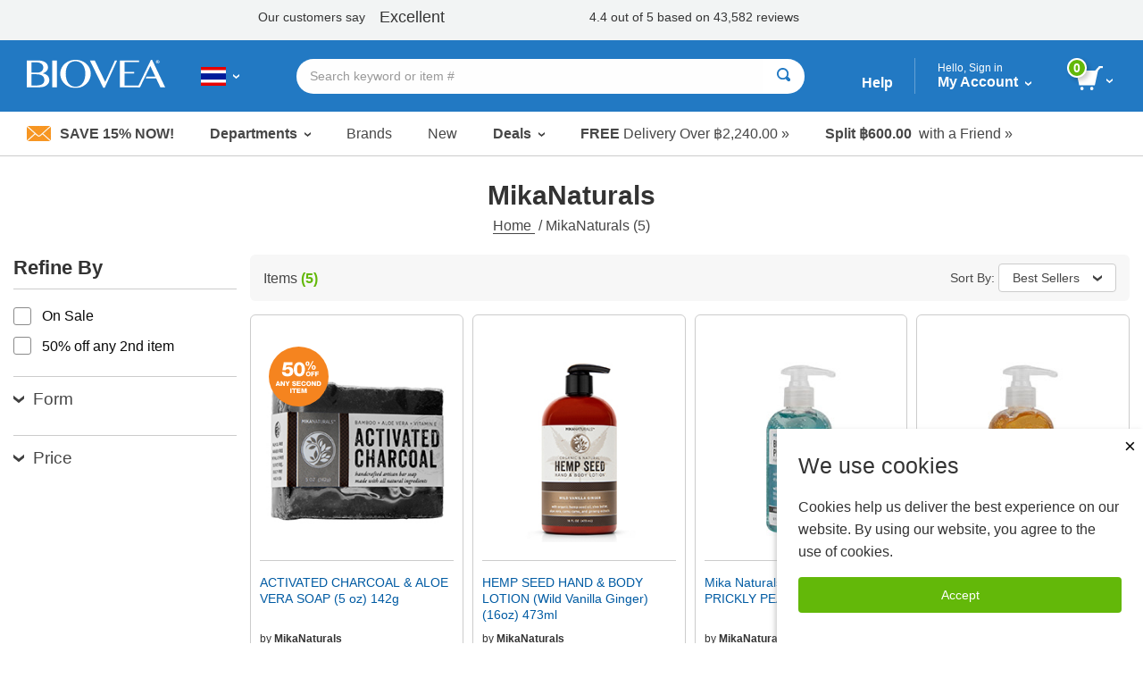

--- FILE ---
content_type: text/html; charset=utf-8
request_url: https://www.biovea.com/th/productlist/manufacturer?mid=797&OS=311
body_size: 26149
content:
<!DOCTYPE html>
<html>

<head>

    
<!-- Google Tag Manager -->
<script>(function(w,d,s,l,i){w[l]=w[l]||[];w[l].push({'gtm.start':
new Date().getTime(),event:'gtm.js'});var f=d.getElementsByTagName(s)[0],
j=d.createElement(s),dl=l!='dataLayer'?'&l='+l:'';j.async=true;j.src=
'https://www.googletagmanager.com/gtm.js?id='+i+dl;f.parentNode.insertBefore(j,f);
})(window,document,'script','dataLayer','GTM-W5NTNJ');</script>
<!-- End Google Tag Manager -->
     <!-- Accessibility Code for biovea -->
    <script async>
        var siteKey= "5e8590868972223ca04613ce4b9cfbe8";
        if (window.location.hostname.toLowerCase().includes("biovea.net")) 
        {
            siteKey = "ebce89a18fa1ad25a0c1b95d16bf7913";
        }      
        window.interdeal = { "sitekey": siteKey, "Position": "Left", "Menulang": "en-GB", "domains": { "js": "https://cdn.equalweb.com/", "acc": "https://access.equalweb.com/" }, "btnStyle": { "vPosition": ["80%", null], "scale": ["0.8", "0.8"], "color": { "main": "#0a51f2", "second": "" }, "icon": { "type": 7, "shape": "semicircle", "outline": false } } }; (function (doc, head, body) { var coreCall = doc.createElement('script'); coreCall.src = interdeal.domains.js + 'core/4.5.6/accessibility.js'; coreCall.defer = true; coreCall.integrity = 'sha512-rotepgID7jK/CgENxVXOfMA1+62xwcnONU14mNlHVkywU+O9+uN5JqPHxBCJpGJhc3eUFYdtdjRaTdf6uffOyg=='; coreCall.crossOrigin = 'anonymous'; coreCall.setAttribute('data-cfasync', true); body ? body.appendChild(coreCall) : head.appendChild(coreCall); })(document, document.head, document.body);
    </script>
    <!--End Accessibility Code for biovea -->

    <base href="/th/" />
    <meta charset="utf-8" />
    <meta name="viewport" content="width=device-width, initial-scale=1.0, maximum-scale=1.0, user-scalable=no" />
    <meta name="Content-Language" content="EN" />
    <meta name="Language" content="English" />
    <title>MikaNaturals | BIOVEA Thailand</title>


            <link href="/th/imgs/home-icons/apple-touch-icon.png" rel="apple-touch-icon" />
            <link href="/th/imgs/home-icons/apple-touch-icon-152x152.png" rel="apple-touch-icon" sizes="152x152" />
            <link href="/th/imgs/home-icons/apple-touch-icon-167x167.png" rel="apple-touch-icon" sizes="167x167" />
            <link href="/th/imgs/home-icons/apple-touch-icon-180x180.png" rel="apple-touch-icon" sizes="180x180" />
            <link href="/th/imgs/home-icons/icon-hires.png" rel="icon" sizes="192x192" />
            <link href="/th/imgs/home-icons/icon-normal.png" rel="icon" sizes="128x128" />

            <meta name="DESCRIPTION" content="Biovea is the largest online retailer for buying supplements, vitamins, fitness products &amp; supplements for pets online in Thailand. Buy products like HCG, Melatonin &amp; Superflex." />

    <link rel="stylesheet" href="/th/webcontent/build/bundle.css" async />
    <script>
        $sfConfigModel = {"STORE_FRONT_ID":81,"IsRestrictedSite":false,"BASE_URL":"/th/","DevMode":false,"Environment":"2","ScriptsDirectory":"prod"};
    </script>

</head>
<body id="body" class="">

    <script>


        window.stringResourcesHomepage = {
            bundleAndSave: 'Bundle and Save',
            customerSince: 'Customer since',
            dealsOfTheWeek: 'Deals of the Week',
            newItems: 'New Items',
            recommendedForYou:
                'Recommended for you',
            seeYourRecentOrders: 'See your recent orders',
            trendingItems: 'Immune System Support'
        }

        window.stringResourcesRecentlyViewed = {
            recentlyViewed: "Recently Viewed",
            outOfStock: "Out of Stock",
            recommendedAlternative: "See Recommended Alternative",
            notifyWhenInStock: "Notify me when in stock",
            scrollLeft: "scroll left",
            scrollRight: "scroll right",
            ImageOf: "Image of ",
            BogoMatchDiscount:"Match Discount",
            BogoMixDiscount:"Mix Discount",
            BogoMixMatchDiscount:"Mix & Match Discount"
    }

    window.addToCart = 'Add to Cart';

    window.packPrice = 'Pack Price:';

    </script>
    <!-- Google Tag Manager (noscript) -->
<noscript><iframe src="https://www.googletagmanager.com/ns.html?id=GTM-W5NTNJ"
height="0" width="0" style="display:none;visibility:hidden"></iframe></noscript>
<!-- End Google Tag Manager (noscript) -->
    <!-- Dependencies -->
            <script type="text/javascript" src="/th/scripts/react.production.min-18.3.1.js"></script>
            <script type="text/javascript" src="/th/scripts/react-dom.production.min-18.3.1.js"></script>


    <div class="body-wrapper">
        <input type="hidden" id="hidSfid" value="81" />
        <input type="hidden" id="hidIsRestricted" value="false" />

        <input type="hidden" id="hidDataSrc" value="test1" />

        <script src="/th/webcontent/product-slider.js"></script>
        <script>
            window.addEventListener('DOMContentLoaded', function () {
                setTimeout(() => {
                    productSlider.init();
                }, 100);
            });
        </script>

        <style>
        .slick-arrow {background: url('webcontent/websitesiteicons/dropdown-arrow.svg') no-repeat; background-size: contain;}
        /* Overide for deals of the week mobile arrows */
        @media screen and (max-width: 30rem), screen and (min-width: 40rem) and (max-width: 63.9375rem) {
            .product-slider--deals .slick-arrow {
                background: url('webcontent/websitesiteicons/dropdown-arrow--white.svg') no-repeat; background-size: contain;
                opacity: 1;
                margin: 0 10px;
            }
        }
        </style>


        

        <style type="text/css">
            @media print, screen and (min-width: 64em) {
                .content {
                    margin-top: 10.5rem !important;
                }
            }
        </style>
<!-- TrustBox script --> <script type="text/javascript" src="//widget.trustpilot.com/bootstrap/v5/tp.widget.bootstrap.min.js" async></script> <!-- End TrustBox script -->        <style type="text/css">
        @media print, screen and (min-width: 64em) {
                .cart-dropdown--active, .header-dropdown--active {
                top: 7.5rem !important;
            }
            .departments-dropdown--active {
                top: 10.8rem!important;
            }
            .trustpilot-widget {
                position: relative;
                z-index: 10;
            }
        }
        </style>


<div id="divNewReactHeader" >
    <input type="hidden" value="_PartialHeaderRCL.cshtml" />
    <header class="site-header">
<!-- TrustBox widget - Horizontal --> <div class="trustpilot-widget" data-locale="en-GB" style="padding-top:10px;padding-bottom:7px;background-color:#f2f4f4;height:45px;" data-text-color="#353535" data-template-id="5406e65db0d04a09e042d5fc" data-businessunit-id="5147465d00006400052440fd" data-style-height="28px" data-style-width="100%">   <a href="https://uk.trustpilot.com/review/biovea.com" target="_blank" rel="noopener"></a> </div> <!-- End TrustBox widget --> 
        <div class="header-bar">

            <div class="header-bar-container">


                <div class="header-bar__item header-bar__item--nav">
                    <div class="nav-toggle">
                        <a class="nav-menu header-bar-mobile__link" id="lnkMobileHamburger" href="javascript:void(0)">
                            <svg class="mobile-header-icon" xmlns="http://www.w3.org/2000/svg" fill="#FFFFFF" height="48" viewBox="0 0 24 24" width="48">
                                <title>Toggle Navigation</title>
                                <path d="M0 0h24v24H0z" fill="none" />
                                <path d="M3 18h18v-2H3v2zm0-5h18v-2H3v2zm0-7v2h18V6H3z" />
                            </svg>
                        </a>
                    </div>
                </div>
                <div class="header-bar__item header-bar__item--brand">
                    <div class="header-brand">
                        <a href="/th/">
                                <img src="imgs/logos/biovea__logo--white.svg" alt="Biovea logo" />
                        </a>
                    </div>
                </div>
                    <div class="header-bar__item header-bar__item--country">
                        <div class="header-countries">
                            <a href="javascript:void(0)"
                               id="lnkFlagToggleCountriesDropDown"
                               class="header-bar__link">
                                <img class="img-flag" src='imgs/flagIcons/svg/th.svg' alt="TH" />
                                <span class="dropdown__icon">
                                    <img src="webcontent/icons/dropdown-arrow--white.svg" alt="" />
                                    <img class="darkArrow" src="webcontent/icons/dropdown-arrow--333.svg" alt="">
                                </span>
                                <span class="countryText">Choose Your Country or Language</span>
                            </a>

                        </div>
                        <div class="header-countries--mobile">
                            <a class="header-bar__link">
                                <img class="img-flag" src='imgs/flagIcons/svg/th.svg' alt="TH" />
                                <span class="dropdown__icon">
                                    <img src="webcontent/icons/dropdown-arrow--white.svg" alt="" />
                                    <img class="darkArrow" src="webcontent/icons/dropdown-arrow--333.svg" alt="">
                                </span>
                            </a>
                        </div>

                    </div>

                <form autocomplete="off" id="formSearchAutocomplete" class="header-bar__item header-bar__item--search">
                    <div class="header-search">
                        <div class="header-search__bar input-group input-group--rounded">
                            <input class="header-search__input input-group__field"
                                                               placeholder="Search keyword or item #"
                                   type="text"
                                   name="txtSearch"
                                   id="txtSearch"
                                   autocomplete="off">

                            <div class="header-search__clear" id="divSearchClear">
                                <button type="button">
                                    <svg xmlns="http://www.w3.org/2000/svg" width="24" height="24" viewBox="0 0 24 24"><path d="M19 6.41L17.59 5 12 10.59 6.41 5 5 6.41 10.59 12 5 17.59 6.41 19 12 13.41 17.59 19 19 17.59 13.41 12z" /><path d="M0 0h24v24H0z" fill="none" /></svg>
                                </button>
                            </div>
                            <div class="header-search__button input-group__button" (click)="searchButtonClick()">
                                <button type="submit" class="button button--white" id="formSearchSubmit">
                                        <svg xmlns="http://www.w3.org/2000/svg" width="15" height="15" viewBox="0 0 8 8">
                                            <title>Search</title>
                                            <path d="M3.5 0c-1.93 0-3.5 1.57-3.5 3.5s1.57 3.5 3.5 3.5c.59 0 1.17-.14 1.66-.41a1 1 0 0 0 .13.13l1 1a1.02 1.02 0 1 0 1.44-1.44l-1-1a1 1 0 0 0-.16-.13c.27-.49.44-1.06.44-1.66 0-1.93-1.57-3.5-3.5-3.5zm0 1c1.39 0 2.5 1.11 2.5 2.5 0 .66-.24 1.27-.66 1.72-.01.01-.02.02-.03.03a1 1 0 0 0-.13.13c-.44.4-1.04.63-1.69.63-1.39 0-2.5-1.11-2.5-2.5s1.11-2.5 2.5-2.5z" />
                                        </svg>
                                </button>
                            </div>
                            <div class="header-search__cancel" id="divSearchCancel">
                                <button type="button">
                                    Cancel
                                </button>
                            </div>
                        </div>

                        <div class="search-dropdown" id="divSearch_DropDown" style="display: none;">
                            <ul id="ulSearchDepartmentsList" class="search-dropdown--departments">
                                <li class="search-dropdown-header">Trending</li>
                                        <li>
                                            <a href="productlist/results?KW=Omega&#x2B;3">
                                                Omega 3
                                            </a>
                                        </li>
                                        <li>
                                            <a href="productlist/results?KW=Melatonin">
                                                Melatonin
                                            </a>
                                        </li>
                                        <li>
                                            <a href="productlist/results?KW=Minoxidil">
                                                Minoxidil
                                            </a>
                                        </li>
                                        <li>
                                            <a href="productlist/results?KW=Vitamin&#x2B;D">
                                                Vitamin D
                                            </a>
                                        </li>
                                        <li>
                                            <a href="productlist/results?KW=Vitamin&#x2B;C">
                                                Vitamin C
                                            </a>
                                        </li>
                                        <li>
                                            <a href="productlist/results?KW=Melatonin&#x2B;Gummies">
                                                Melatonin Gummies
                                            </a>
                                        </li>
                                        <li>
                                            <a href="productlist/results?KW=B12">
                                                B12
                                            </a>
                                        </li>
                                        <li>
                                            <a href="productlist/results?KW=Magnesium">
                                                Magnesium
                                            </a>
                                        </li>
                                        <li>
                                            <a href="productlist/results?KW=Ibuprofen">
                                                Ibuprofen
                                            </a>
                                        </li>
                                        <li>
                                            <a href="productlist/results?KW=Collagen">
                                                Collagen
                                            </a>
                                        </li>
                            </ul>
                            <ul id="ulSearchResults" style="display:none;"></ul>
                        </div>

                    </div>
                </form>

                <div class="header-bar__item header-bar__item--help">
                    <a class="header-bar__link" href="help-center/main"> Help</a>
                </div>
                <div class="header-bar__item header-bar__item--account">
                    <div class="header-dropdown-overlay" id="divMyAccountDropDown_Overlay"></div>
                    <div class="header-account">
                        <a class="header-bar__link" href="javascript:void(0)" id="lnkMyAccount_Toggle">
                            <span>
                                <span class="account-dropdown__greeting" id="span_Not_LoggedIn">
                                    Hello, Sign in

                                    <br />
                                </span>

                                <span class="account-dropdown__greeting" id="span_LoggedIn" style="display: none;">
                                    Hello,
                                    <span id="span_CustomerName"></span>
                                </span>


                                My Account
                            </span>
                            <span class="dropdown__icon">
                                <img src="webcontent/icons/dropdown-arrow--white.svg" alt="">
                            </span>
                        </a>
                        <span class="account-dropdown__greeting" id="span_AdminMode_Greeting" style="display: none;">
                            <span>
                                <span id="span_AdminMode_Label" style="color: red;">ADMIN MODE.</span>
                            </span>
                            <br />
                            <span>
                                <span id="span_AdminMode_Username" style="color: red;"></span>
                            </span>
                        </span>
                    </div>
                    <div class="header-dropdown-arrow" id="divMyAccount_Overlay">
                    </div>
                    <div class="dropdown-container">
                        <div class="account-dropdown header-dropdown" id="divMyAccount_DropDown" style="display:none">
                            <a class="account-dropdown__sign-in-button"
                               id="lnkLoginButton"
                               href="javascript:void(0)">
                                Log In
                            </a>
                            <p class="account-dropdown__sign-up-text" id="pRegistration" *ngIf="!headerMain.sfCustMyAccount.LoggedIn">
                                New customer?
                                <a href="javascript:void(0)"
                                   id="lnkStartHere"
                                   class="account-dropdown__sign-up-link">
                                    Start here.
                                </a>
                            </p>
                            <ul class="menu menu--vertical">
                                <li class="menu__item"><a href="m/profile" class="myaccount-focuasble">My Profile</a></li>
                                <li class="menu__item"><a href="m/orders" class="myaccount-focuasble">My Orders</a></li>
                                <li class="menu__item"><a href="m/addresses" class="myaccount-focuasble">Delivery Addresses</a></li>
                                <li class="menu__item"><a href="m/paymethods" class="myaccount-focuasble">Payment Methods</a></li>
                                    <li class="menu__item">
                                        <a href="m/wishlist" class="myaccount-focuasble">
                                            My Wishlist
                                            <span id="spanWishlistCount" style="display: none;">

                                            </span>
                                        </a>
                                    </li>
                                <li class="menu__item">
                                    <a href="m/autodelivery" class="myaccount-focuasble">
                                        Manage Auto-Delivery
                                    </a>
                                </li>
                                    <li class="menu__item">
                                        <a href="m/credits" class="myaccount-focuasble">
                                            My Credits
                                        </a>
                                    </li>


                                <li class="menu__item">
                                    <a href="m/reviews" class="myaccount-focuasble">
                                        My Reviews
                                    </a>
                                </li>

                                    <li class="menu__item">
                                        <a href="m/referrals" class="myaccount-focuasble">
                                            My Referrals
                                        </a>
                                    </li>

                                <li class="menu__item" id="singOutPanel" *ngIf="headerMain.sfCustMyAccount.LoggedIn" style="display: none;">
                                    <a href="javascript:void(0)" class="account-dropdown__sign-out myaccount-focusable" id="lnkButtonSignOut" (click)="logout()">
                                        <span class="account-dropdown__sign-out--link">
                                            Sign out
                                        </span>
                                    </a>
                                </li>
                            </ul>
                        </div>
                    </div>

                </div>

                <div class="header-bar__item header-bar__item--search-toggle">
                    <a id="mobileSearchButton" class="header-search-button header-search-button--hidden" href="javascript:void(0)">
                        <svg xmlns="http://www.w3.org/2000/svg" viewBox="0 0 25.3 25.11">
                            <g id="Layer_1" data-name="Layer 1">
                                <path id="search-icon-circle" d="M17.15,17.15a9.16,9.16,0,1,1,0-13,9.14,9.14,0,0,1,0,13" fill="none" stroke="#fff" stroke-miterlimit="10" stroke-width="3" />
                                <line id="search-icon-line" x2="25.09" y2="24.9" x1="17.15" y1="17.15" fill="none" stroke="#fff" stroke-miterlimit="10" stroke-width="3" />
                            </g>
                        </svg>

                    </a>
                </div>


                <div class="header-bar__item header-bar__item--cart">
                    <div class="header-cart">
                        <a href="javascript:void(0)" id="lnk_Cart_Toggle"
                                                   class="header-bar__link">

                                <svg xmlns="http://www.w3.org/2000/svg" id="Layer_1" data-name="Layer 1" viewBox="0 0 500.86 435.51">
                                    <defs>
                                        <style type="text/css">
                                            .cart-svg {
                                                fill: #fff;
                                            }
                                        </style>
                                    </defs>
                                    <title>Cart</title>
                                    <polygon class="cart-svg" points="351.6 345.91 59.2 345.91 0 82.51 410.8 82.51 351.6 345.91" />
                                    <rect class="cart-svg" x="336.97" y="41.98" width="131.7" height="40.1" transform="translate(84.28 316.29) rotate(-47.35)" />
                                    <rect class="cart-svg" x="432.86" y="0.02" width="68" height="35.2" />
                                    <circle class="cart-svg" cx="294.5" cy="404.61" r="30.9" />
                                    <circle class="cart-svg" cx="111" cy="404.61" r="30.9" />
                                </svg>

                                <div class="cart__count" id="div_Cart_ItemsCount">
                                    0
                                </div>
                            <span class="dropdown__icon">
                                <img src="webcontent/icons/dropdown-arrow--white.svg" alt="" />
                            </span>
                        </a>
                    </div>
                    <div class="header-dropdown-arrow" id="div_CartDropDown_Arrow"></div>
                </div>
                <div class="header-dropdown-overlay header-dropdown-overlay--cart" id="divCart_DropDown_Overlay"></div>

                        <div class="cart-dropdown" id="divCartDropDown">

                            <div class="cart-dropdown__overlay"
                                 id="divCartDropDown_Overlay" style="display: none"></div>
                        </div>

            </div>

        </div>



<nav class="nav-bar">
    <ul class="nav-bar__list menu">

        <li class="nav-bar__item nav-bar__item--deal" id="liSave15Percent">
            <a class="nav-bar__deal" href="c/newsletter-signup" id="lnkSave15Percent" style="display: none;">
                    <img src="webcontent/icons/envelope.jpg" alt="" />
                Save 15% Now!
            </a>
        </li>
        <li class="nav-bar__item nav-bar__item--dropdown">
            <a class="dropdown__trigger" id="lnkDepartmentsDropDownTrigger">
                Departments
                <span class="dropdown__icon">
                    <img src="webcontent/icons/dropdown-arrow.svg" alt="">
                </span>
            </a>
        </li>
        <li class="nav-bar__item"><a href="c/lists/brands">Brands</a></li>
        <li class="nav-bar__item"><a href="productList/newproducts">New</a></li>
        <li class="nav-bar__item nav-bar__item--dropdownNormal">
            <a class="dropdown__trigger" id="lnkSaleDropDownTrigger">
                Deals
                <span class="dropdown__icon">
                    <img src="webcontent/icons/dropdown-arrow.svg" alt="">
                </span>
            </a>
        </li>
        <li class="nav-bar__item nav-bar__item--promo">
            <a href="help-center/delivery/rates">
                <span>FREE</span>&nbsp;Delivery Over
                &#xE3F;2,240.00 &#187;
            </a>
        </li>
            <li class="nav-bar__item nav-bar__item--promo">
                <a href="help-center/programs-promotions/refer-friend">
                    <span>
                        Split
                        &#xE3F;600.00
                    </span>
                    &nbsp;
                    with a Friend
                    &#187;
                </a>
            </li>
    </ul>
</nav>

        <div class="country-dropdown header-dropdown" id="divCountriesDropDown">
            <div class="closeButton-bar" id="divCountriesDropDown_CloseBar" (click)="toggleCountries()">
                <div class="closeButton">Close</div>
            </div>
            <div class="country-dropdown__container" id="divCountryDropDownHtmlData"></div>
        </div>
        <div class="header-dropdown-overlay" id="divCountriesOverlay"></div>

        <script>
            window.$StringResource__ValidationMessages_txtPasswordDontMatchUser =
            "The username and password you entered is invalid. Please try again.";
            window.$StringResource__ValidationMessages_Required = "Required Field";
            window.$StringResource__ValidationMessages_InvalidInput = "Invalid Input";
            window.$StringResource__ValidationMessages_PasswordsDontMatch = "The passwords do not match.";
            window.$StringResource__ValidationMessages_PasswordCanBeNoLongerThan = "Your password can be no longer than 20 characters.";
            window.$StringResource__ValidationMessages_PasswordMustBe2Chars = "Your password must be at least 2 characters.";
            window.$StringResource__ValidationMessages_MustBeAtLeast18 = "You must be at least 18 years old to use this website.";
            window.$StringResource__ValidationMessages_PasswordCantContainSpaces = "Your password cannot contain spaces.";
            window.$StringResource__ValidationMessages_FirstNameTooShort = "Please enter complete first name. Incomplete names will result in shipping delays.";
            window.$StringResource__ValidationMessages_LastNameTooShort = "Please enter complete last name. Incomplete names will result in shipping delays.";
            window.$StringResource__EmailAlreadyExists = "Email Already Exists";

        </script>
        <div class="reveal reveal--login" id="loginModalHeader" style="display: none ">
            <div class="reveal__content">
                <div id="loginHeaderReact"></div>
            </div>
        </div>

        <div class="header-dropdown-overlay">
        </div>
        <div class="header-dropdown-overlay">
        </div>
        <script>
            window.captchaEnabled = true
                $StringResource__Mobile_MobiMaster_Home =
            "Home";
            $StringResource__HeaderNew_txtAccount =
            "Account";

            $StringResource__MyAccount_txtMyProfile =
            "My Profile";

            $StringResource__MyAccount_txtMyOrders =
            "My Orders";

            $StringResource__HeaderNew_DeliveryAddresses =
            "Delivery Addresses";

            $StringResource__HelpCenter_txtPaymentMethods =
            "Payment Methods";

            $StringResource__Mobile2_cart_txtMyWishlist =
            "My Wishlist";

            $StringResource__BreadCrumb_MyCredits =
            "My Credits";

            $StringResource__MyAccount_txtMyReferrals =
            "My Referrals";

            // New
            $StringResource__HeaderNew_txtNew =
            "New";

            // Sale
            $StringResource__HeaderNew_txtSale =
            "Sale";

            // Deals
            $StringResource__on_sale_txtDeals =
            "Deals";

            // Sale Items
            $StringResource__on_sale_txtSaleItems =
            "Sale Items";
            $StringResource__on_sale_txtSaleItemsLink =
            "productList/onsalelist?SALEFILTER=OnSale";

            // Value Packs
            $StringResource__on_sale_txtValuePacks =
            "Value Packs";
            $StringResource__on_sale_txtValuePacksLink =
            "productList/onsalelist?SALEFILTER=ValuePack";

            // Clearance
            $StringResource__on_sale_txtClearance =
            "Clearance";
            $StringResource__on_sale_txtClearanceLink =
            "productlist/categorydispatch?CID=24218\u0026d";

            // Health Concerns
            $StringResource__BreadCrumb_HealthConcern =
            "Health Concerns";

            // Brands
            $StringResource__Header_lbl_BrowsePanel_Brands =
            "Brands";

            // Help
            $StringResource__Header_lbl_BrowsePanel_Help =
            "Help";

            //you are only 
            $StringResource__Cart_lbl_YouAreOnly =
            "You are only";

            //free shipping
            $StringResource__Cart_lbl_FreeShipping =
            "Your order qualifies for FREE Delivery!";

            //text away from delivery
            $StringResource__Cart_lbl_TextAwayFromDelivery =
            "away from FREE Delivery";

            // Choose language
            $StringResource__HeaderNew_txtChooseLanguage =
            "Choose Language";

            // Back
            $StringResource__HeaderNew_txtBack =
            "Back";

            // Item(s)
            $StringResource__HeaderNew_txtItems =
            "Item(s)";

            // Delivery
            $StringResource__HelpCenter_txtDelivery =
            "Delivery";

            // Delivery
            $StringResource__checkout_info_Tax =
            "VAT";


            // FREE Delivery
            $StringResource__GlobalResources_txtFreeDelivery =
            "FREE Delivery";

            $StringResource__GlobalResources_txtFree =
            "Free";

            $StringResource__checkout_info_PromotionDiscount =
            "Discount";

            // Order Total
            $StringResource__Mobile_CommonMobiStrings_OrderTotal =
            "Order Total";

            // View Cart
            $StringResource__Header_btnViewCart =
            "View Cart";

            // Checkout
            $StringResource__GlobalResources_txtCheckout =
            "Checkout";

            // Discount
            $StringResource__GlobalResources_txtDiscount =
            "Discount";

            // Credits Applied
            $StringResource__HeaderNew_txtCreditsApplied =
            "Credits Applied";

            // Sign out
            $StringResource__HeaderNew_txtSignout =
            "Sign out";

            // My Reviews
            $StringResource__HeaderNew_MyReviews =
            "My Reviews";

            // Active
            $StringResource__GlobalResources_txtActive =
            "Active";

            // ImageOf
            $StringResource__GlobalResources_txtImageOf =
            "Image of {0}";

            // Remove
            $StringResource__GlobalResources_txtRemove =
            "Remove";

            // Qty
            $StringResource__ProductDetail_lblQty =
            "Qty";

            window.stringResourcesSignIn = {
                // Sign In
                SignIn: "Sign In",
                Email: "Email", // Submit for translation: Email
                Password: "Password",
                KeepMe: "Keep me signed in", // Submit for translation: Keep me signed in
                LogIn: "Log In",
                Or: "or",
                CreateAnAccount: "Create an Account",
                ForgotYourPasswordQuestion: "Forgot your password?",
                RequiredField: "Required Field",
                Required: "Required",

                // Forgot Password
                ForgotPasswordHeading: "Forgot Password", // Submit for translation: Forgot Password
                Cancel: "Cancel",
                Submit: "Submit",
                PasswordSent: "We have sent you an email with your password.", // Submit for translation: We have sent you an email with your password.

                // Create an Account
                Register: "Register", // Submit for translation: Register
                SelectATitle: "Select a title",
                Male: "Male",
                Female: "Female",
                Day: "Day",
                Month: "Month",
                Year: "Year",
                //SelectAState: "Select a state",
                //PasswordsDontMatch: "The passwords do not match.",


            }

            window.stringResourcesMyAccount = {
                MyProfile: "My Profile",
                MyOrders: "My Orders",
                Addresses: "Addresses",
                PaymentMethods: "Payment Methods",
                MyWishlist: "My Wishlist",
                ManageAutoDelivery: "Manage Auto-Delivery",
                MyCredits: "My Credits",
                MyReferrals: "My Referrals",
                MyReviews: "My Reviews",
                SignOut: "Sign out"
                                                }

            window.stringPagination = {
                Page: "page",
                Of: "of"
                                                }

            window.stringResourcesDeptMenu = {
                ViewAll: "View All"
                                                }

            window.stringResourcesViewCart = {
                AddToCart: "Add To Cart"
                                                }

            window.stringResourcesReviews = {
                MyReviews: "My Reviews",
                YouHaveNoReviewsAnd: "You have no reviews and no purchased products to review.",
                Loading: "Loading...",
                ReviewNow: "Review Now",
                By: "by",
                Edit: "Edit",
                ReviewStatus: "Review Status",
                ReviewStatusPending: "Pending, please allow 2-3 business days for review to be published",
                ReviewStatusAprroved: "Approved",
                PleaseRateTheProduct: "Please rate the product from 1 to 5 stars.",
                PleaseProvideHeadline: "Please provide headline for your review.",
                PleaseProvideContent: "Please provide content for your review.",

                //machine translation
                machineTranslatedFromDA: "Machine Translated from Danish",
                machineTranslatedFromDE: "Machine Translated from German",
                machineTranslatedFromEN: "Machine Translated from English",
                machineTranslatedFromES: "Machine Translated from Spanish",
                machineTranslatedFromFR: "Machine Translated from French",
                machineTranslatedFromIT: "Machine Translated from Italian",
                machineTranslatedFromNL: "Machine Translated from Dutch",
                machineTranslatedFromPL: "Machine Translated from Polish",
                machineTranslatedFromPT: "Machine Translated from Portuguese",

                verifiedPurchase: "Verified Purchase",

                // on
                On: "on",
                // Was this review helpful?
                WasThisReviewHelpfulToYou: "Was this review helpful to you?",
                // Yes
                Yes: "Yes",
                // Sort By
                SortBy: "Sort By",
                // Most Helpful
                MostHelpful: "Most Helpful",
                // Newest
                Newest: "Newest",
                // Previous
                Previous: "Previous",
                // Next
                Next: "Next",
                // Brand:
                Brand: "Brand:",
                // Item #:
                ItemNumber: "Item #:",
                // Days Supply:
                DaysSupply: "Day Supply",
                // How would you rate this?
                HowWouldYouRateThis: "How would you rate this?",
                // Headline
                Headline: "Headline",
                // What's most important to know?
                WhatsMostImportantToKnow: "What is most important to know?",
                // Review
                Review: "Review",
                // Write your review here. What did you like the most? What did you like the least?
                WriteYourReviewHere: "Write your review here. What did you like the most? What did you like the least?",
                // Preview your Review
                PreviewYourReview: "Preview Your Review",
                // Cancel
                Cancel: "Cancel",
                // Review Preview
                ReviewPreview: "Review Preview",
                // Publish
                Publish: "Publish",
                // Thanks for taking the time to share your experience with this item.
                ThanksForTakingTheTime: "Thanks for taking the time to share your experience with this item.",
                // Pending, please allow 2-3 business days for review to be published.
                PendingPleaseAllow: "Pending, please allow 2-3 business days for review to be published",
                // OK
                OK: "OK",
                //Sorry, there was a problem while submitting.
                SorryThereWasAProblem: "Sorry, there was a problem while submitting.",
            }

            window.stringResourcesReferrals = {
                MyReferrals:
            "My Referrals",
                MyAccount:
            "My Account",
                ReferAFriend:
            "Refer a friend",
                NoReferrals:
            "You have no Referrals to report.",
                Email:
            "Email",
                Date:
            "Date:",
                Type:
            "Type:",
                Status:
            "Status:\n",
                CreditIssued:
            "Credit Issued",
                SendReminder:
            "Send Reminder",
                ReminderSent:
            "Reminder email sent to",
                Previous:
            "Previous",
                Next: "Next",
            }

        </script>


            <div class="header-dropdown-overlay" id="divSearch_Overlay"></div>
        <div class="departments-dropdown" id="divDepartmentsDropdown">
        </div>

        <div class="department-overlay" id="divDepartmentOverlay"></div>


        <div class="sale-dropdown" id="divSaleDropdown">
            <ul class="menu menu--vertical mobile-nav mobile-departments-menu">
                <li><a href="productList/onsalelist?SALEFILTER=OnSale" class="mobile-nav__parent">Sale Items</a></li>
                <li><a href="productList/onsalelist?SALEFILTER=ValuePack" class="mobile-nav__parent">Value Packs</a></li>
                <li><a href="productlist/categorydispatch?CID=24218&amp;d" class="mobile-nav__parent">Clearance</a></li>
            </ul>
        </div>

        <div class="sale-overlay" id="divSaleOverlay"></div>


        <div class="mobile-search-bar-button">
            <button type="button" class="faux-search-bar">
                <span class="faux-search-bar__placeholder">Search keyword or item #</span>
                <span class="faux-search-bar__icon">
                        <svg xmlns="http://www.w3.org/2000/svg" width="15" height="15" viewBox="0 0 8 8">
                            <path d="M3.5 0c-1.93 0-3.5 1.57-3.5 3.5s1.57 3.5 3.5 3.5c.59 0 1.17-.14 1.66-.41a1 1 0 0 0 .13.13l1 1a1.02 1.02 0 1 0 1.44-1.44l-1-1a1 1 0 0 0-.16-.13c.27-.49.44-1.06.44-1.66 0-1.93-1.57-3.5-3.5-3.5zm0 1c1.39 0 2.5 1.11 2.5 2.5 0 .66-.24 1.27-.66 1.72-.01.01-.02.02-.03.03a1 1 0 0 0-.13.13c-.44.4-1.04.63-1.69.63-1.39 0-2.5-1.11-2.5-2.5s1.11-2.5 2.5-2.5z"></path>
                        </svg>
                </span>
            </button>
        </div>

        <div class="mobile-adbar">
                <span id="lnkSave15Percent_Mobile" style="display: none;">
                    <a class="mobile-adbar__newsletter" href="c/newsletter-signup">
                            <img src="webcontent/icons/envelope.jpg" alt="" />
                        Save 15% Now!
                    </a>

                    <span class="mobile-adbar__divider">|</span>
                </span>
            <a href="help-center/delivery/rates" class="mobile-adbar__delivery">
                <span>FREE</span>&nbsp;Delivery Over
                &#xE3F;2,240.00 &#187;
            </a>
        </div>

        

<style>
    .cookieConsent {
        z-index: 10;
        position: fixed;
        bottom: 0;
        right: 0;
        max-width: 25.625rem;
        box-shadow: rgba(156, 156, 156, 0.5) -2px 2px 5px 0px;
        height: 240px;
        background: #fff;
        padding: 1.5rem;
    }

    @media print, screen and (max-width: 63.9988em) {
        .cookieConsent {
            width: 100%;
        }
    }
</style>
<script type="text/javascript">


    function domReady(fn) {
        document.addEventListener("DOMContentLoaded", fn);
        if (document.readyState === "interactive" || document.readyState === "complete") {
            fn();
        }
    }

    function setCookie(name, value, days) {
        var expires = "";
        if (days) {
            var date = new Date();
            date.setTime(date.getTime() + (days * 24 * 60 * 60 * 1000));
            expires = "; expires=" + date.toUTCString();
        }
        document.cookie = name + "=" + (value || "") + expires + "; path=/";
    }

    // domReady(() => {
    //     if (document.cookie.indexOf("consent" + $sfConfigModel.STORE_FRONT_ID) > -1) {
    //         document.getElementsByClassName("cookieConsent")[0].style.display = "none";
    //     } else {
    //         document.getElementsByClassName("cookieConsent")[0].style.display = "block";
    //     }
    // });
    // domReady(() => {

    domReady(() => 
    {
            window.uetq = window.uetq || [];
            if (document.cookie.indexOf("consent" + $sfConfigModel.STORE_FRONT_ID) > -1) 
            {
                window.uetq.push('consent', 'update', {
                    'ad_storage': 'granted'
                });
                document.getElementsByClassName("cookieConsent")[0].style.display = "none";
            }
            else
            {
                window.uetq.push('consent', 'update', {
                    'ad_storage': 'denied'
                });
                document.getElementsByClassName("cookieConsent")[0].style.display = "block";
            }
    });


    function acceptCookies()
    {
        setCookie("consent" + $sfConfigModel.STORE_FRONT_ID, "true", 30);

        window.uetq = window.uetq || [];
        window.uetq.push('consent', 'update', {
            'ad_storage': 'granted'
        });
        document.getElementsByClassName("cookieConsent")[0].style.display = "none";
    }
    function denyCookies() 
    {     
        setCookie("consent" + $sfConfigModel.STORE_FRONT_ID, "false", 30);
        window.uetq = window.uetq || [];
        window.uetq.push('consent', 'update', {
            'ad_storage': 'denied'
        });
        document.getElementsByClassName("cookieConsent")[0].style.display = "none";
    }

</script>
<div class="cookieConsent" style="display:none">
    <h4>We use cookies</h4>
    <div class="h-cart__product-remove">
        <button onclick="denyCookies()" style="width: 2.5rem; height: 2.5rem; display: block; padding: 0px 0px 0px 0.625rem; color: rgb(10, 10, 10); font-size: 1.375rem; background: rgb(255, 255, 255); border: 0px; cursor: pointer;" aria-label="Remove MSM 500mg 180 Vegetarian Capsules">×</button>
    </div>
    <p style="padding-top: 0.5rem;">
        Cookies help us deliver the best experience on our website. By using our website, you agree to the use of cookies.
    </p>
    <button class="button button--green button--expand" onclick="acceptCookies()">Accept</butto>
</div>

    </header>


</div>
<script src="https://www.google.com/recaptcha/api.js?render=explicit&hl=en" async defer></script>


<style type="text/css">
    #snackbar {
        visibility: hidden; /* Hidden by default. Visible on click */
        min-width: 250px; /* Set a default minimum width */
        margin-left: -125px; /* Divide value of min-width by 2 */
        background-color: #333; /* Black background color */
        color: #fff; /* White text color */
        text-align: center; /* Centered text */
        border-radius: 2px; /* Rounded borders */
        padding: 16px; /* Padding */
        position: fixed; /* Sit on top of the screen */
        z-index: 1; /* Add a z-index if needed */
        left: 50%; /* Center the snackbar */
        bottom: 30px; /* 30px from the bottom */
    }

        /* Show the snackbar when clicking on a button (class added with JavaScript) */
        #snackbar.show {
            visibility: visible; /* Show the snackbar */
            /* Add animation: Take 0.5 seconds to fade in and out the snackbar.
                  However, delay the fade out process for 2.5 seconds */
            -webkit-animation: fadein 0.5s, fadeout 0.5s 2.5s;
            animation: fadein 0.5s, fadeout 0.5s 2.5s;
        }

    /* Animations to fade the snackbar in and out */
    @-webkit-keyframes fadein {
        from {
            bottom: 0;
            opacity: 0;
        }

        to {
            bottom: 30px;
            opacity: 1;
        }
    }

    @keyframes fadein {
        from {
            bottom: 0;
            opacity: 0;
        }

        to {
            bottom: 30px;
            opacity: 1;
        }
    }

    @-webkit-keyframes fadeout {
        from {
            bottom: 30px;
            opacity: 1;
        }

        to {
            bottom: 0;
            opacity: 0;
        }
    }

    @keyframes fadeout {
        from {
            bottom: 30px;
            opacity: 1;
        }

        to {
            bottom: 0;
            opacity: 0;
        }
    }
</style>
<script type="text/javascript">
    function copyToClipboard(element) {
        if (navigator.clipboard) {
            navigator.clipboard.writeText(element.getElementsByTagName("span")[0].innerText);
        } else {
            console.log(element.getElementsByTagName("span")[0].innerText);
        }
        var snackbar = document.getElementById("snackbar");
        snackbar.classList.add("show");
        setTimeout(() => {
            snackbar.classList.remove("show");
        }, 3000);
    }
</script>
<span id="snackbar">Texto copiado</span>


        <script src="/th/clientsideapplications/dist/v1/observable.js"></script>

        <div class="content">
            <div class="content-overlay"></div>
            
        <script type="text/javascript" src="/th/scripts/jquery-3.4.1.min.js"></script>

<script src="/th/scripts/angular.min-1.5.7.js" type="text/javascript"></script>
<script src="/th/scripts/angular-resource.min-1.5.7.js" type="text/javascript"></script>
<script src="/th/scripts/angular-route-1.5.7.js" type="text/javascript"></script>
<script src="/th/scripts/angular-cookies-1.5.0.js" type="text/javascript"></script>
<script src="/th/scripts/moment.min-2.11.0.js" type="text/javascript"></script>





<script type="text/javascript" src="/th/scripts/angular-ui-router.min.js"></script>

<script type="text/javascript" src="/th/scripts/productlist/dirPagination.js"></script>
<script type="text/javascript" src="/th/scripts/productlist/product-list.js"></script>
<script type="text/javascript" src="/th/scripts/LinqJS/jquery.linq.js"></script>
<script type="text/javascript" src="/th/scripts/LinqJS/linq.js"></script>
<script type="text/javascript" src="/th/scripts/angular-lazyload.js"></script>

<script>
    try {
        fbq('track', 'Search');
    } catch (err) {

    }

</script>

        <script>
            var $sfPageRouteConfig = {"WEB_PAGE_ID":8,"SHOW_BREADCRUMB":true,"PAGE_URL":"productlist/manufacturer","PAGE_TITLE":"MikaNaturals | BIOVEA Thailand","sfBreadCrumb":{"BreadCrumbURL":"home/index/","BreadCrumbElements":[{"WEB_PAGE_ID":6,"PAGE_URL":"home/index/","POSITION":0,"TRANSLATED_NAME":"Home"},{"WEB_PAGE_ID":8,"PAGE_URL":"productlist/manufacturer?mid=797","POSITION":1,"TRANSLATED_NAME":"MikaNaturals"}]}};
        </script>

<base href="/th/" /><!--[if IE]></base><![endif]-->


    <div style="display:none">
        <div>StoreFrontURL: https://www.biovea.com/th/ </div>
        <br />
        <div>StoreFront URL SubPath: th/ </div>
        <br />
    </div>
    <script type="text/javascript">
        var storeFrontURLSubpath = 'th/';
        var apiModel = null;
        $(function () {



            $('#ctl00_cphProductlist_ucProductList_ucProductListFilter2Bottom_divProductListFilter2 li').each(function () {
                $(this).on('click', function () {
                    $(window).scrollTop($(this).scrollTop() + 100, 3000);
                });
            });

        });
    </script>
    <script type="text/javascript">
        //GLOBAL VARIABLES

        //Razor properties to handle URL params
        var CID = 0;
        var deptID = 0;
        var mid = 797;
        var searchKeyWords = '';

        var inStockXDays = 'In Stock Within: {0} Days';
        var inStock2Days = 'In Stock Within: 2 Days';
        var outOfStock = 'Out of Stock';
        var dateTimeNow = '2025-11-14T23:42:05';
        var IsRestrictedSite = 'False';
        var requestProdRedirectURL = '/th/help-center/products/request-product';
        var requestProdRedirect_PartnerSite_URL = '/th/help-center/products/partner-site';
        var apiGetInnitialListUrl = '/th/ProductlistWebApi/GetInitialistFromApi';

    </script>
    <div id="divRawDataStorage" style="display:none"></div>
    <div id="divMainSectionWrapperProductList"
         class="product-list"
         ng-app="productListApp"
         ng-controller="productController"
         ng-cloak
         scroll-to-top-when="items_changed">

        <div class="product-list__loading" ng-if="!productsLoaded">
            <div class="lds-ring"><div></div><div></div><div></div><div></div></div>
        </div>


        <div class="product-list__intro">

            <div class="product-list__title">
                            <h1 id="catName">MikaNaturals</h1>
            </div>

                    <div class="product-list__breadcrumb">
                        <ul>
                                    <li>
                                                <span>
                                                    <a href="home/index/"
                                                       target="_self">
                                                        Home
                                                    </a>
                                                    <span>&nbsp;/&nbsp;</span>
                                                </span>

                                    </li>
                                    <li>
                                                    <span id="breadcrumbCatName">
                                                        MikaNaturals
                                                    </span>

                                    </li>

                            <li>&nbsp;({{TotalProductsCount}})</li>
                        </ul>
                    </div>

        </div><div class="pl-mobile-nav">

            <div class="pl-mobile-nav__sort">
                <div class="pl-toolbar__item-wrapper">
                    <button ng-click="toggleOrderDropdown()" class="button button--white">
                        <span ng-if="this.predicate  == 'Bestseller'">Best Sellers</span>
                        <span ng-if="this.predicate  == 'DATE_CREATED' && this.reverse">Newest</span>
                        <span ng-if="this.predicate  == 'Name' && !this.reverse">Name A - Z</span>
                        <span ng-if="this.predicate  == 'Name' && this.reverse">Name Z - A</span>
                        <span ng-if="this.predicate  == 'RETAIL_PRICE' && !this.reverse">Price Low - High</span>
                        <span ng-if="this.predicate  == 'RETAIL_PRICE' && this.reverse">Price High - Low</span>
                        <span ng-if="this.predicate  == 'Rated' && !this.reverse">Top Rated</span>
                        <span class="dropdown-arrow"><img src="webcontent/icons/dropdown-arrow.svg"></span>
                    </button>
                    <div class="pl-toolbar__dropdown" ng-show="orderDropdownActive">
                        <ul>
                            <li ng-class="{'active': this.predicate  == 'Bestseller'}" ng-value="BestSeller" ng-click="order('Bestseller', false)">Best Sellers</li>
                            <li ng-class="{'active': this.predicate  == 'DATE_CREATED' && this.reverse}" ng-value="DATE_CREATED" ng-click="order('DATE_CREATED', true)">Newest</li>
                            <li ng-class="{'active': this.predicate  == 'Name' && !this.reverse}" ng-value="NameAZ" ng-click="order('Name', false)">Name A - Z</li>
                            <li ng-class="{'active': this.predicate  == 'Name' && this.reverse}" ng-value="NameZA" ng-click="order('Name', true)">Name Z - A</li>
                            <li ng-class="{'active': this.predicate  == 'RETAIL_PRICE' && !this.reverse}" ng-value="PriceAZ" ng-click="order('RETAIL_PRICE', false)">Price Low - High</li>
                            <li ng-class="{'active': this.predicate  == 'RETAIL_PRICE' && this.reverse}" ng-value="PriceZA" ng-click="order('RETAIL_PRICE', true)">Price High - Low</li>
                            <li ng-class="{'active': this.predicate  == 'Rated' && !this.reverse}" ng-value="Rated" ng-click="order('Rated', false)">Top Rated</li>
                        </ul>
                    </div>
                </div>
            </div>

            <div class="pl-mobile-nav__filter">
                <button class="button button--white" style="text-transform:lowercase"
                        ng-class="{'active': mobileRefineMenuShown}"
                        ng-click="toggleMobileRefineMenu()">
                    Refine
                </button>
            </div>

        </div>

        <div class="promo-banner promo-banner--plp" style="display: none;">
            <div class="promo-banner__wrapper">
                <picture>
                    <source media="(max-width: 419px)" srcset="imgs/promoBanner/Placeholders/fw-promo-mobile-portriat.jpg" />
                    <source media="(min-width: 420px) and (max-width: 639px)" srcset="imgs/promoBanner/Placeholders/fw-promo-mobile-landscape.jpg" />
                    <source media="(min-width: 640px) and (max-width: 1023px)" srcset="imgs/promoBanner/Placeholders/fw-promo-tablet.jpg" />
                    <source media="(min-width: 1024px)" srcset="imgs/promoBanner/Placeholders/fw-promo-desktop.jpg" />
                    <img src="imgs/promoBanner/Placeholders/fw-promo-desktop.jpg" />
                </picture>
            </div>
        </div>

        <aside class="product-list__sidebar" ng-class="{'product-list__sidebar--shown': mobileRefineMenuShown}">

            <div class="sidebar">

                <h2 class="sidebar__title">refine by</h2>

                <div class="sidebar__section sidebar__section--deals" ng-if="discountoptions.length > 0">
                    <fieldset class="checkboxes">
                        <ul class="menu menu--vertical">
                            <li class="menu__item" ng-repeat="discount in discountoptions">
                                <div class="faux-checkbox">
                                    <input type="checkbox"
                                           class="refine-checkbox"
                                           value="{{discount.DiscountName}}"
                                           id="{{discount.DiscountName}}"
                                           ng-init="option.IsIncluded[discount.DiscountName] = false"
                                           ng-model="option.IsIncluded[discount.DiscountName]"
                                           name="chkDiscountName"
                                           ng-checked="(discount.checked !=null && discount.checked == true)"
                                           ng-disabled="((option.IsIncluded[discount.DiscountName] == false) && !(discount.Enabled))"
                                           data-discountname="{{discount.DiscountName}}"
                                           ng-click="DiscountFilter($event, discount, discount.checked)">
                                    <label for="{{discount.DiscountName}}">
                                        <span class="faux-checkbox__button"></span>
                                        <span class="faux-checkbox__label">{{ discount.TranslatedName }}</span>
                                    </label>
                                </div>
                            </li>
                        </ul>
                    </fieldset>
                </div>



                <ul ng-if="(PageIsCategoryDispatch == true && Departments != null)">
                    <li class="department" ng-repeat="department in Departments">
                        <a href="productlist/categorydispatch?deptid={{department.DeptID}}" target="_self">{{department.CategoryName}}</a>
                    </li>
                </ul>


                <div class="sidebar__section" ng-show="brands.length > 1">
                    <button ng-click="toggleBrandSidebar()"
                            class="sidebar__section-title button button--white" style="border:0">
                        <img src="webcontent/icons/dropdown-arrow.svg"
                             ng-class="{'active': brandSidebarActive}" />
                        Brand
                    </button>
                    <fieldset class="checkboxes" ng-if="brandSidebarActive">
                        <ul class="menu menu--vertical">
                            <li class="menu__item"
                                ng-repeat="manufacturer in brands | orderBy:['!Enabled', 'Manufacturer_Name'] | limitlessFilter:limitLength:showAll"
                                ng-if="(manufacturer.Manufacturer_Name !=null && manufacturer.Manufacturer_Name != '' && manufacturer.MANUFACTURER_ID > 0)">
                                <div class="faux-checkbox">
                                    <input type="checkbox"
                                           class="refine-checkbox"
                                           value="{{manufacturer.MANUFACTURER_ID}}"
                                           ng-init="option.IsIncluded[manufacturer.MANUFACTURER_ID] = false"
                                           ng-model="option.IsIncluded[manufacturer.MANUFACTURER_ID]"
                                           ng-checked="(manufacturer.checked && manufacturer.checked == true)"
                                           ng-click="BrandFilter($event, manufacturer, manufacturer.checked)"
                                           name="chkBrandName"
                                           id="{{manufacturer.MANUFACTURER_ID}}"
                                           data-manufacturerid="{{manufacturer.MANUFACTURER_ID}}"
                                           ng-disabled="((option.IsIncluded[manufacturer.MANUFACTURER_ID] == false) && !(manufacturer.Enabled))">
                                    <label for="{{manufacturer.MANUFACTURER_ID}}"
                                           ng-class="{'disabled': ((option.IsIncluded[manufacturer.MANUFACTURER_ID] == false) && !(manufacturer.Enabled))}">
                                        <span class="faux-checkbox__button"></span>
                                        <span class="faux-checkbox__label">{{ manufacturer.Manufacturer_Name }}</span>
                                    </label>
                                </div>
                            </li>
                            <li ng-if='brands.length > limitLength' class="moreButton" ng-bind="showAll && '- Less' || '&#x2B; More'" ng-click="toggleShowAll()"></li>
                        </ul>
                    </fieldset>
                </div>

                <div class="sidebar__section" ng-show="(formvaluesarray.length > 1)">
                    <button class="sidebar__section-title button button--white" style="border:0"
                            ng-click="toggleFormSidebar()">
                        <img src="webcontent/icons/dropdown-arrow.svg"
                             ng-class="{'active': formSidebarActive}" />
                        Form
                    </button>
                    <fieldset class="checkboxes" ng-if="formSidebarActive">
                        <ul class="menu menu--vertical">
                            <li class="menu__item"
                                ng-repeat="form in formvaluesarray | orderBy:['!Enabled', 'FormValueDescription']">
                                <div class="faux-checkbox">
                                    <input type="checkbox"
                                           class="refine-checkbox"
                                           value="{{ form.FormValueDescription }}"
                                           ng-init="option.IsIncluded[form.FormValueDescription] = false"
                                           ng-model="option.IsIncluded[form.FormValueDescription]"
                                           ng-checked="(form.checked !=null && form.checked == true)"
                                           ng-click="FormValueFilter($event, form, form.checked)"
                                           name="chkFormValue"
                                           id="{{form.FormValueDescription}}"
                                           data-formValue="{{form.FormValueDescription}}"
                                           ng-disabled="((option.IsIncluded[form.FormValueDescription] == false) && !(form.Enabled))">
                                    <label for="{{form.FormValueDescription}}"
                                           ng-class="{'disabled': ((option.IsIncluded[form.FormValueDescription] == false) && !(form.Enabled))}">
                                        <span class="faux-checkbox__button"></span>
                                        <span class="faux-checkbox__label">{{ form.FormValueDescription }}</span>
                                    </label>
                                </div>
                            </li>
                        </ul>
                    </fieldset>
                </div>

                <div class="sidebar__section" ng-show="(pricerangelist.length > 1)">
                    <button class="sidebar__section-title button button--white" style="border:0"
                            ng-click="togglePriceSidebar()">
                        <img src="webcontent/icons/dropdown-arrow.svg"
                             ng-class="{'active': priceSidebarActive}" />
                        Price
                    </button>
                    <fieldset class="checkboxes" ng-if="priceSidebarActive">
                        <ul class="menu menu--vertical">
                            <li class="menu__item"
                                ng-repeat="price in pricerangelist">
                                <div class="faux-checkbox">
                                    <input type="checkbox"
                                           class="refine-checkbox"
                                           value="{{price.PriceFrom}}|{{price.PriceTo}}"
                                           ng-init="option.IsIncluded[price.PriceFrom] = false"
                                           ng-model="option.IsIncluded[price.PriceFrom]"
                                           ng-checked="(price.checked !=null && price.checked == true)"
                                           ng-click="PriceRangeFilter($event, price, price.checked)"
                                           name="chkPriceRange"
                                           id="{{price.PriceFrom}}"
                                           data-pricefrom="{{price.PriceFrom}}"
                                           data-priceto="{{price.PriceTo}}"
                                           ng-disabled="((option.IsIncluded[price.PriceFrom] == false) && !(price.Enabled))">
                                    <label for="{{price.PriceFrom}}"
                                           ng-class="{'disabled': ((option.IsIncluded[price.PriceFrom] == false) && !(price.Enabled))}">
                                        <span class="faux-checkbox__button"></span>
                                        <span class="faux-checkbox__label">{{ price.PriceRangeString }}</span>
                                    </label>
                                </div>
                            </li>
                        </ul>
                    </fieldset>
                </div>

                <div class="sidebar__mobile-done-btn">
                    <button href="javascript:void(0)"
                            class="button button--green button--expand button--large"
                            ng-click="toggleMobileRefineMenu()">
                        Done
                    </button>
                </div>

            </div>
        </aside>



        <article id="product-list-body" class="product-list__body">
            <div id="divPromobannerAngular"
                 style="display: none;"
                 ng-show="(PromoBannerBaseModel !=null && PromoBannerBaseModel.promoBannerImageModel !=null )">

                <a id="lnkPromobanner"
                   class="imgAnchor"
                   ng-show="(!PromoBannerBaseModel.promoBannerImageModel.TrackingIDorNewIPAddressImageSrc == false)"
                   ng-href="{{PromoBannerBaseModel.promoBannerImageModel.URL != '' ? PromoBannerBaseModel.promoBannerImageModel.URL : ''}}"
                   data-top="{{PromoBannerBaseModel.promoBannerImageModel.Timer_Height}}"
                   data-left="{{PromoBannerBaseModel.promoBannerImageModel.Timer_Width}}"
                   style="display: block"
                   data-hastimer="{{PromoBannerBaseModel.promoBannerImageModel.HasTimer}}"
                   data-imgsrc="{{PromoBannerBaseModel.promoBannerImageModel.TrackingIDorNewIPAddressImageSrc.replace('~/', '')}}"
                   target="{{PromoBannerBaseModel.promoBannerImageModel.URL != '' ? '_self' : ''}}">

                    <img ng-src="{{PromoBannerBaseModel.promoBannerImageModel.TrackingIDorNewIPAddressImageSrc.replace('~/', '')}}"
                         class="AnchorPromobanner categoryDispatchBanner">
                </a>


                <div id="divPnlPopUpBanner" ng-show="(PromoBannerBaseModel.ShowPopUp && (!PromoBannerBaseModel.promoBannerImageModel.ImagePopUp == false))"
                     class="modalPopup"
                     data-top="{{PromoBannerBaseModel.promoBannerImageModel.Timer_Height}}"
                     data-left="{{PromoBannerBaseModel.promoBannerImageModel.Timer_Width}}"
                     data-hastimer="{{PromoBannerBaseModel.promoBannerImageModel.HasTimer}}"
                     data-imgsrc="{{PromoBannerBaseModel.promoBannerImageModel.TrackingIDorNewIPAddressImageSrc.replace('~/', '')}}"
                     ng-href="{{PromoBannerBaseModel.promoBannerImageModel.URL != '' ? PromoBannerBaseModel.promoBannerImageModel.URL : ''}}"
                     style="position: fixed; z-index: 100002; left: 50%; margin-left: -343px; top: 50%; margin-top: -263px;">

                    <div class="modal-overlay" style="z-index: 100001;" ng-show="(PromoBannerBaseModel.ShowPopUp)"></div>

                    <div style="z-index: 100003; position: relative;">
                        <div class="countdownWrapper" ng-show="(!PromoBannerBaseModel.promoBannerImageModel.ImageSrc == false && PromoBannerBaseModel.promoBannerImageModel.HasTimer)">
                        </div>
                        <button id="aCloseModal" class="modalCloseBtn" href="javascript:void(0)" ng-click="CloseModalBanner()" tabindex="-1"><div>X</div></button>
                        <br />
                        <img ng-src="{{PromoBannerBaseModel.promoBannerImageModel.ImagePopUp.replace('~/', '')}}" style="max-width:720px;">
                    </div>

                </div>

            </div>
            <div class="productListWrapper">
                <section class="pl-toolbar">

                    <div class="pl-toolbar__prod-count">
                        <p>Items <span>({{TotalProductsCount}})</span></p>
                    </div>


                    <div class="pl-toolbar__sort pl-toolbar__item">
                        Sort By:&nbsp;
                        <div class="pl-toolbar__item-wrapper">
                            <button ng-click="toggleOrderDropdown()" class="button button--white">
                                <span ng-if="this.predicate  == 'Bestseller'">Best Sellers</span>
                                <span ng-if="this.predicate  == 'DATE_CREATED' && this.reverse">Newest</span>
                                <span ng-if="this.predicate  == 'Name' && !this.reverse">Name A - Z</span>
                                <span ng-if="this.predicate  == 'Name' && this.reverse">Name Z - A</span>
                                <span ng-if="this.predicate  == 'RETAIL_PRICE' && !this.reverse">Price Low - High</span>
                                <span ng-if="this.predicate  == 'RETAIL_PRICE' && this.reverse">Price High - Low</span>
                                <span ng-if="this.predicate  == 'Rated' && !this.reverse">Top Rated</span>
                                <span class="dropdown-arrow"><img src="webcontent/icons/dropdown-arrow.svg"></span>
                            </button>
                            <div class="pl-toolbar__dropdown" ng-show="orderDropdownActive">
                                <ul>
                                    <li ng-class="{'active': this.predicate  == 'Bestseller'}" ng-value="BestSeller" ng-click="order('Bestseller', false)">Best Sellers</li>
                                    <li ng-class="{'active': this.predicate  == 'DATE_CREATED' && this.reverse}" ng-value="DATE_CREATED" ng-click="order('DATE_CREATED', true)">Newest</li>
                                    <li ng-class="{'active': this.predicate  == 'Name' && !this.reverse}" ng-value="NameAZ" ng-click="order('Name', false)">Name A - Z</li>
                                    <li ng-class="{'active': this.predicate  == 'Name' && this.reverse}" ng-value="NameZA" ng-click="order('Name', true)">Name Z - A</li>
                                    <li ng-class="{'active': this.predicate  == 'RETAIL_PRICE' && !this.reverse}" ng-value="PriceAZ" ng-click="order('RETAIL_PRICE', false)">Price Low - High</li>
                                    <li ng-class="{'active': this.predicate  == 'RETAIL_PRICE' && this.reverse}" ng-value="PriceZA" ng-click="order('RETAIL_PRICE', true)">Price High - Low</li>
                                    <li ng-class="{'active': this.predicate  == 'Rated' && !this.reverse}" ng-value="Rated" ng-click="order('Rated', false)">Top Rated</li>
                                </ul>
                            </div>
                        </div>
                    </div>

                    <div class="pl-toolbar__count pl-toolbar__item" ng-if="TotalProductsCount > 12">
                        Results Per Page:&nbsp;
                        <div class="pl-toolbar__item-wrapper">
                            <button ng-click="toggleCount()" class="button button--white">
                                {{pageSize}} <span class="dropdown-arrow"><img src="webcontent/icons/dropdown-arrow.svg"></span>
                            </button>
                            <div class="pl-toolbar__dropdown" ng-show="countDropdownActive">
                                <ul>
                                    <li ng-class="{'active': this.pageSize == 12}" value="12" ng-click="setPageSize(12)">12</li>
                                    <li ng-class="{'active': this.pageSize == 24}" value="24" ng-click="setPageSize(24)">24</li>
                                    <li ng-class="{'active': this.pageSize == 36}" value="36" ng-click="setPageSize(36)">36</li>
                                </ul>
                            </div>
                        </div>
                    </div>
                </section>

                <script language="javascript">
                    //GET STRING RESOURCE VALUES FOR THE SORT DROPDOWN ITEMS
                    var lblBestSellers = 'Best Sellers';
                    var lblNewest = 'Newest';
                    var lblNameAZ = 'Name A - Z';
                    var lblNameZA = 'Name Z - A';
                    var lblPriceLowHigh = 'Price Low - High';
                    var lblPriceHighLow = 'Price High - Low';

                    //APPLY THE TEXT FROM ABOVE TO THE DROPDOWN OPTIONS
                    $('.btnBestSellers').html(lblBestSellers);
                    $('.btnNewProducts').html(lblNewest);
                    $('.btnAlphabeticalAZ').html(lblNameAZ);
                    $('.btnAlphabeticalZA').html(lblNameZA);
                    $('.btnPrice19').html(lblPriceLowHigh);
                    $('.btnPrice91').html(lblPriceHighLow);
                    $('.btnNewest').html(lblNewest);

                    //ADDITIONAL TEXT VALUES FOR ITEMS THROUGHOUT THE PAGE
                    var btnAddToCart = 'Add To Cart &#x2B;';
                    var btnMoreInfo = 'More Info';
                    var txtSeeAlternativeItem = 'See Recommended Alternative';
                    var txtNotifyInStock = 'Notify me when in stock';
                    var txtEnterFirstName = 'Please enter your first name';
                    var txtInvalidEmail = 'Invalid e-mail address';
                    var btnTxtSubmit =   'Submit';
                    var btnClickHere =   'Click here';
                    var btnPreviousTxt = 'Previous';
                    var btnNextTxt =     'Next';
                    var bogoBadgeNew =   '/imgs/bogo/bogo-badge-default--en.svg';
                    $('.bogoImg').attr('src','/imgs/bogo/bogo-badge-default--en.svg');
                    var txtNewArrivals ='New Arrivals';
                    var txtSaleItems =  'Sale Items';
                    var txtValuePacks = 'Value Packs';
                    var txtClearance =  'Clearance';
                    var txtBundles = 'Bundles';  /*IA-4048*/
                </script>



                <div class="product-list__products">
                    <div class="product-list__product"
                         dir-paginate="item in productlist | orderBy:predicate:reverse | itemsPerPage: pageSize"
                         current-page="1" ng-if="!item.HideItem">

                        <div class="prod-card prod-card--dispatch">

                            <div class="prod-card__badge">


                                <span role="img"
                                      ng-if="
                                      (item.ValuePackBundleType == 1 && !item.SuppressPackPrice && (!item.OnSale && !item.NewProduct && !item.OverStock)) ||
                                      (item.ValuePackBundleType == 2 && (!item.OnSale && !item.NewProduct && !item.OverStock)) ||
                                      (item.OnSale && !item.NewProduct && !item.OverStock) ||
                                      (item.NewProduct && !item.OverStock) ||
                                      (item.OverStock)"
                                      aria-label="Image of 
                                      {{
                                      (item.ValuePackBundleType == 1  && !item.SuppressPackPrice && (!item.OnSale && !item.NewProduct && !item.OverStock)?
                                      'Value Pack - ':
                                      (item.ValuePackBundleType == 2 && (!item.OnSale && !item.NewProduct && !item.OverStock) ?
                                      'Bundles - ':
                                      (item.OnSale && !item.NewProduct && !item.OverStock ?
                                      'On Sale - ':
                                      (item.NewProduct && !item.OverStock ?
                                      'New - ':
                                      (item.OverStock ?
                                      'Clearance - ':'')
                                      ))))
                                      }}
                                      {{item.SEO_IMAGE_ALT_TAG}}">
                                    {{
                                    (item.ValuePackBundleType == 1  && !item.SuppressPackPrice && (!item.OnSale && !item.NewProduct && !item.OverStock)?
                                    'Value Pack':
                                    (item.ValuePackBundleType == 2 && (!item.OnSale && !item.NewProduct && !item.OverStock) ?
                                    'Bundles':
                                    (item.OnSale && !item.NewProduct && !item.OverStock ?
                                    'On Sale':
                                    (item.NewProduct && !item.OverStock ?
                                    'New':
                                    (item.OverStock ?
                                    'Clearance':'')
                                    ))))
                                    }}
                                </span>


                            </div>

                            <div class="prod-card__image">
                                <div ng-if="item.IsBogo == true" class="product-list__bogo">
                                    <img id="bogoProductListImg" class="bogoProductListImg bogoImg" alt="Image of Mix &amp; Match Discount" lazy-src="/imgs/bogo/bogo-badge-default--en.svg" />
                                </div>
                                <a href="product/detail/{{item.product_id}}/{{item.URL_NAME}}/?deptid={{DepartmentID}}&cid={{CategoryID}}&mid={{mid}}&kw={{kw}}" target="_self">
                                    <img ng-src="{{item.STANDARD_IMAGE}}" alt="{{item.SEO_IMAGE_ALT_TAG}}" />
                                </a>
                            </div>

                            <div class="prod-card__description">

                                <div class="prod-card__title">
                                    <a href="product/detail/{{item.product_id}}/{{item.URL_NAME}}/?deptid={{DepartmentID}}&cid={{CategoryID}}&mid={{mid}}&kw={{kw}}"
                                       target="_self">
                                        {{item.Name}}
                                    </a>
                                </div>

                                <div class="prod-card__brand" ng-if="item.Manufacturer_Name.length > 0">
                                    <p>
                                        <span>by</span>
                                        <a class="productBrandLink"
                                           href=""
                                           target="_self"
                                           ng-href="productlist/manufacturer/{{item.Manufacturer_Name}}/{{item.MANUFACTURER_ID + '?MID=' + item.MANUFACTURER_ID}}">
                                            {{item.Manufacturer_Name}}
                                        </a>
                                    </p>
                                </div>

                                <div class="prod-card__review">
                                    <div class="review-wrapper" ng-if="item.TOTAL_REVIEWS > 0">
                                        <div class="review__stars stars stars--small">
                                            <div class="stars__fill" style="width: {{item.AVERAGE_REVIEW_SCORE * 20}}%"></div>
                                            <div class="stars__overlay">
                                                <img src="imgs/ratingStars/star-small.png">
                                                <img src="imgs/ratingStars/star-small.png">
                                                <img src="imgs/ratingStars/star-small.png">
                                                <img src="imgs/ratingStars/star-small.png">
                                                <img src="imgs/ratingStars/star-small.png">
                                            </div>
                                        </div>
                                        <p>({{item.TOTAL_REVIEWS}})</p>
                                    </div>
                                </div>

                                <div class="prod-card__image-price">

                                    <div class="prod-card__image--mobile">
                                        <div ng-if="item.IsBogo == true" class="product-list__bogo">
                                            <img id="bogoProductListImg" class="bogoProductListImg bogoImg" lazy-src="/imgs/bogo/bogo-badge-default--en.svg" />
                                        </div>
                                        <a href="product/detail/{{item.product_id}}/{{item.URL_NAME}}/?deptid={{DepartmentID}}&cid={{CategoryID}}&mid={{mid}}&kw={{kw}}" target="_self">
                                            <img ng-src="{{item.STANDARD_IMAGE}}" />
                                        </a>
                                    </div>

                                    <div class="prod-card__price">
                                        <div class="prod-pricing">
                                            <div class="prod-pricing__price">

                                                <span class="our-price nowrap" ng-if="!item.OnSale && !item.OverStock && ((item.ValuePackBundleType == 1  && item.SuppressPackPrice)
                                                      || item.ValuePackBundleType == 2
                                                      || item.ValuePackBundleType == 0)">
                                                    {{item.FormattedRetailPrice}}
                                                </span>

                                                <span class="our-price our-price--inactive nowrap" ng-if="(item.OnSale == true || item.OverStock == true) && item.CURRENT_PRICE > item.RETAIL_PRICE">
                                                    {{item.FormattedCurrentPrice}}
                                                </span>

                                                <span class="our-price our-price--inactive nowrap" ng-if="!item.OnSale && !item.OverStock && item.ValuePackBundleType == 1 && !item.SuppressPackPrice && item.PackTotalValue > item.RETAIL_PRICE">
                                                    {{item.FormattedPackTotalValue}}
                                                </span>


                                                <span class="regular-price nowrap" ng-hide="item.MSRP <= item.RETAIL_PRICE || item.MSRP <= item.PackTotalValue">
                                                    {{item.FormattedMSRP}}
                                                </span>

                                            </div>


                                            <div ng-show="!item.SuppressPackPrice && item.ValuePackBundleType == 1 ">
                                                <div ng-if="!item.OnSale && !item.OverStock && item.ValuePackBundleType == 1">
                                                    <span class="prod-pricing__savings prod-pricing__savings--pack">Pack Price: {{item.FormattedRetailPrice}}</span>
                                                    <span class="prod-pricing__savings">
                                                        (Save {{item.SavingsPercentage}}%)
                                                    </span>
                                                </div>
                                            </div>

                                            <div ng-show="item.OnSale == true || item.OverStock == true">
                                                <span class="prod-pricing__savings prod-pricing__savings--sale">Sale Price: {{item.FormattedRetailPrice}}</span>
                                                <span class="prod-pricing__savings">
                                                    (Save {{item.SavingsPercentage}}%)
                                                </span>
                                            </div>


                                            <div class="prod-pricing__savings" ng-show="(item.OnSale == false && item.OverStock == false) && (item.ValuePackBundleType != 1) || (item.SuppressPackPrice && item.ValuePackBundleType ==  1) ">
                                                You Save: {{item.FormattedSavings}} ({{item.SavingsPercentage}}%)
                                            </div>


                                        </div>
                                        <div class="prod-card__stock prod-card__stock--mobile"
                                             ng-if="item.OutOfStock == true">
                                            <div class="out-of-stock">
                                                <div class="out-of-stock__icon">
                                                    <img src="webcontent/icons/baseline-error_outline-24px--cc4b37.svg" />
                                                </div>
                                                <div class="out-of-stock__message">
                                                    <p><span ng-bind="item.OutOfStockModel.OutOfStockMsg"></span></p>
                                                </div>
                                            </div>
                                        </div>

                                    </div>

                                </div>

                                <div class="prod-card__stock"
                                     ng-if="item.OutOfStock == true">
                                    <div class="out-of-stock">
                                        <div class="out-of-stock__icon">
                                            <img src="webcontent/icons/baseline-error_outline-24px--cc4b37.svg" />
                                        </div>
                                        <div class="out-of-stock__message">
                                            <p><span ng-bind="item.OutOfStockModel.OutOfStockMsg"></span></p>
                                            <ul>
                                                <li ng-show="(item.ALTERNATE_PID > 0 && item.ALTERNATE_URL_NAME !='')">
                                                    <a href="product/detail/{{item.ALTERNATE_PID}}/{{item.ALTERNATE_URL_NAME}}/?deptid={{DepartmentID}}&cid={{CategoryID}}&mid={{mid}}&kw={{kw}}"
                                                       target="_self">
                                                        See Recommended Alternative
                                                    </a>
                                                </li>
                                                <li>
                                                    <button ng-click="NotfyWhenProdInStck_CLICK(item.product_id)"
                                                            class="account-dropdown__sign-out--link" style="border:0; padding:0; font-size: 1em; cursor: pointer"
                                                            data-notify-product-id="{{item.product_id}}">
                                                        Notify me when in stock
                                                    </button>
                                                </li>
                                            </ul>
                                        </div>
                                    </div>
                                    <div ng-if="item.OutOfStock == true" class="out-of-stock--touch">
                                        <a ng-show="(item.ALTERNATE_PID > 0 && item.ALTERNATE_URL_NAME !='')"
                                           href="product/detail/{{item.ALTERNATE_PID}}/{{item.ALTERNATE_URL_NAME}}/?deptid={{DepartmentID}}&cid={{CategoryID}}&mid={{mid}}&kw={{kw}}"
                                           class="button button--white button--expand button--icon"
                                           target="_self">
                                            <span class="button__icon"><img src="webcontent/icons/bottle.png" /></span> See Recommended Alternative
                                        </a>
                                        <button class="button button--white button--expand button--icon"
                                                ng-click="NotfyWhenProdInStck_CLICK(item.product_id)"
                                                data-notify-product-id="{{item.product_id}}">
                                            <span class="button__icon"><img src="webcontent/icons/envelope.png" /></span> Notify me when in stock
                                        </button>
                                    </div>
                                </div>

                                <div class="prod-card__button">

                                    <p ng-if="item.RemainingStock > 0" class="product-card__callout product-card__callout--low-stock">
                                        Only {{item.RemainingStock}} left in stock -- order soon!
                                    </p>

                                    <div class="prod-cart__buttons-top">

                                        <div ng-show="(item.HideAddToCartButton == false)" class="buttonShow">
                                            <button class="button button--green button--add-to-cart" ng-click="AddProductToCart(item.product_id)" data-prod-id="item.product_id">
                                                Add to Cart
                                            </button>
                                        </div>


                                        <a ng-if="item.OptionTitle != ''"
                                           href="product/detail/{{item.product_id}}/{{item.URL_NAME}}/?deptid={{DepartmentID}}&cid={{CategoryID}}&kw={{kw}}"
                                           target="_self"
                                           class="button button--grey button--add-to-cart">
                                            {{item.OptionTitle}}
                                        </a>

                                        <div class="prod-card__wishlist prod-card__wishlist--mobile button button--white button--expand">
                                            <span class="button__icon">
                                                <svg version="1.1" id="Heart_outlined" xmlns="http://www.w3.org/2000/svg" xmlns:xlink="http://www.w3.org/1999/xlink" x="0px"
                                                     y="0px" viewBox="0 0 20 20" enable-background="new 0 0 20 20" xml:space="preserve">
                                                <path d="M17.19,4.156c-1.672-1.535-4.383-1.535-6.055,0L10,5.197L8.864,4.156c-1.672-1.535-4.382-1.535-6.054,0
	                                                    c-1.881,1.726-1.881,4.519,0,6.245L10,17l7.19-6.599C19.07,8.675,19.07,5.881,17.19,4.156z M16.124,9.375L10,15.09L3.875,9.375
	                                                    C3.258,8.808,3.019,8.068,3.019,7.281s0.138-1.433,0.756-1.999C4.32,4.781,5.053,4.505,5.838,4.505c0.784,0,1.517,0.476,2.062,0.978
	                                                    L10,7.308l2.099-1.826c0.546-0.502,1.278-0.978,2.063-0.978s1.518,0.276,2.063,0.777c0.618,0.566,0.755,1.212,0.755,1.999
	                                                    S16.742,8.808,16.124,9.375z" />



                                                </svg>
                                            </span>
                                        </div>

                                    </div>

                                    <div ng-if="item.OutOfStock == true" style="display: none;">
                                        <p class="product-card__callout product-card__callout--out-of-stock">
                                            <span ng-bind="item.OutOfStockModel.OutOfStockMsg"></span>
                                        </p>
                                        <div class="product-card__callout-out-of-stock-button-group">
                                            <a ng-show="(item.ALTERNATE_PID > 0 && item.ALTERNATE_URL_NAME !='')"
                                               href="product/detail/{{item.ALTERNATE_PID}}/{{item.ALTERNATE_URL_NAME}}/?deptid={{DepartmentID}}&cid={{CategoryID}}&mid={{mid}}&kw={{kw}}"
                                               class="product-card__callout-out-of-stock-button-group-button"
                                               target="_self">
                                                See Recommended Alternative &raquo;
                                            </a>
                                            <button class="product-card__callout-out-of-stock-button-group-button" data-pid="{{item.product_id}}" href="#">Notify me when in stock &raquo;</button>
                                            <div style="display: none;">

                                                <div class="recommendedAlternative clearfix" style="display: none;">

                                                    <div class="clearfix divNotification" data-pid="{{item.product_id}}">
                                                        <input type="email" data-pid="{{item.product_id}}" name="defaultEmai" class="textbox-product-detail-1 notifyEmail" id="notifyEmail"
                                                               placeholder="E-mail" />
                                                        <p class="invalidEmail"> Invalid e-mail address </p>
                                                        <button id="btnNotifySubmitTxtAngular" ng-model="Customer" ng-click="SubmitForNotification(item.product_id)" data="{{item.product_id}}"
                                                                class="button button-gray small square btnNotifySubmitTxtAngular" href="#">
                                                            <span class="notifySubmitTxtAngular">Submit &raquo;</span>
                                                        </button>
                                                    </div>
                                                    <p class="successMessage" style="display:none;" data-pid="{{item.product_id}}">
                                                        Thanks, we will let you know when the product is in stock!
                                                    </p>
                                                </div>
                                            </div>
                                        </div>
                                    </div>

                                </div>

                            </div>

                        </div>                    </div>                </div>
                <section class="pl-toolbar pl-toolbar--bottom" ng-if="TotalProductsCount > pageSize">
                    <div id="divPageNavs" class="other-controller">
                        <div class="text-center">
                            <div class="pl-pagination">
                                <button ng-click="setCurrent(pagination.current - 1)"
                                        ng-class="{'button--disabled': pagination.current == 1}"
                                        class="button button--white">
                                    &lt;
                                </button>

                                <div class="pl-pagination__count">
                                    <button ng-click="togglePaginationDropdown()">
                                        page {{pagination.current}} of {{pagination.last}}
                                        <span class="dropdown-arrow"><img src="webcontent/icons/dropdown-arrow.svg"></span>
                                    </button>
                                    <div class="pl-toolbar__dropdown"
                                         ng-show="paginationDropdownActive">
                                        <ul ng-class="{'scrollable': pagination.last > 8}">
                                            <li ng-class="{'active': pagination.current == pageNumber}" ng-repeat="pageNumber in pages track by $index" ng-click="setCurrent($index + 1)">
                                                page {{ pageNumber }}
                                            </li>
                                        </ul>
                                    </div>
                                </div>

                                <button ng-click="setCurrent(pagination.current + 1)"
                                        ng-class="{'button--disabled': pagination.current == pagination.last}"
                                        class="button button--white">
                                    >
                                </button>
                            </div>

                        </div>
                    </div>

                </section>

                <button class="cd-top" scrollup><i class="fa fa-angle-up"></i></button>
                <div id="divRecentlyViewedReact" class="product-slider-3"></div>
                <script type="text/javascript" src="product/prod/microapps/recentlyViewed.js" async></script>
            </div>

        </article>

    </div>
                <script type="text/javascript">

                    window.$pageViewData = {"url":"https://www.biovea.com/th/productlist/manufacturer?mid=797&OS=311","title":"MikaNaturals | BIOVEA Thailand"};

                    if (window.$ThirdPartyMiddleware !== undefined && window.$ThirdPartyMiddleware !== null &&
                        (window.$ThirdPartyMiddleware.Wizaly !== undefined && window.$ThirdPartyMiddleware.Wizaly !== null)) {
                        window.$ThirdPartyMiddleware.Wizaly.Wiz_Set_Track_Page_View(window.$pageViewData);
                    }
                </script>


        </div>
        <div id="divFooterContent"></div>
        <script src="clientsideapplications/prod/microapps/headerCartReact.js" async></script>
        <script src="clientsideapplications/prod/microapps/headerLoginReact.js" async></script>
        <script src="clientsideapplications/prod/microapps/headerNavReact.js" async></script>

        <script src="/th/clientsideapplications/dist/footer.js" async></script>



    </div>

    
    <script src="clientsideapplications/prod/vendors/wizaly/tag_50213_6.js" async></script>
    <script type='text/javascript'>

        (function () {
           

            setTimeout(function () {
                LoadWizalyScript();
            }, 250);

            function LoadWizalyScript() {
                //loadScriptAsync(wizalyScriptURL);
                declareWizilyVariables();
            };

            function NotifyThirdPartyMiddleWare(tries = 0) {

                if (tries < 10) {
                    if (window.$ThirdPartyMiddleware !== undefined && window.$ThirdPartyMiddleware !== null
                        && window.$ThirdPartyMiddleware.Wizaly !== undefined && window.$ThirdPartyMiddleware.Wizaly !== null) {

                        window.$ThirdPartyMiddleware.Wizaly.NotifyWizalyObjectsInstantiaded(true);
                    } else {

                        tries++;
                        setTimeout(function () {
                            NotifyThirdPartyMiddleWare(tries);
                        }, 350);
                    }
                }


            }

            function declareWizilyVariables() {
                window._bwaq = window["_bwaq"] || []; // initialization of the queue as a global variable : the variable MUST be called _bwaq
                //window._bwaq.push({ event: "[EVENT_NAME]", data: { EVENT_DATA } }); // push an action to the queue. As many actions as needed can be pushed to the queue
                //window._bwaq.push({ event: "[EVENT_NAME_2]", data: { EVENT_DATA_2 } }); // push another action to the queue. As many actions as needed can be pushed to the queue
                window._bwaq = window["esvtrack"] ? window["esvtrack"].apply(window._bwaq) : window._bwaq; // executes the action queue immediatlely if the tag is ready. Otherwise the action queue will be consumed on tag loading.

                NotifyThirdPartyMiddleWare(0);
            }

            function loadScriptAsync(src) {
                const scriptEl = document.createElement('script');
                scriptEl.src = src;
                scriptEl.type = 'text/javascript';
                scriptEl.defer = true;
                scriptEl.async = true;

                document.body.appendChild(scriptEl);

                //TODO: testing, not working for aysnc script
                //return new Promise((resolve, reject) => {
                //    scriptEl.onreadystatechange = function () {
                //        if (scriptEl.readyState === 'loaded' || scriptEl.readyState === 'complete') {
                //            scriptEl.onreadystatechange = null;
                //            resolve(true);
                //        }
                //    };
                //    document.body.appendChild(scriptEl);
                //    //document.getElementsByTagName('head')[0].appendChild(scriptEl);
                //});
            }


        })();


    </script>



                <!-- BEGIN Justuno Master Script-->
<script data-cfasync="false">window.ju4_num="7b8a81b6e1d44a92b4dffc68b86477bb";window.ju4_asset_host="https://justone.ai/embed";window.ju4_pApi="https://justone.ai";window.ju4_api="https://api.justuno.com";(function(i,s,o,g,r,a,m){i[r]=i[r]||function(){(i[r].q=i[r].q||[]).push(arguments)};a=s.createElement(o),m=s.getElementsByTagName(o)[0];a.async=1;a.src=g;m.parentNode.insertBefore(a,m)})(window,document,'script',ju4_asset_host+'/ju_init.js?v=2','ju4app');</script>
<!-- END Justuno Master Script-->
            </body>

</html>




--- FILE ---
content_type: text/css
request_url: https://www.biovea.com/th/webcontent/build/bundle.css
body_size: 99748
content:
/* Slider */
.slick-slider
{
    position: relative;

    display: block;
    box-sizing: border-box;

    -webkit-user-select: none;
       -moz-user-select: none;
        -ms-user-select: none;
            user-select: none;

    -webkit-touch-callout: none;
    -khtml-user-select: none;
    -ms-touch-action: pan-y;
        touch-action: pan-y;
    -webkit-tap-highlight-color: transparent;
}

.slick-list
{
    position: relative;

    display: block;
    overflow: hidden;

    margin: 0;
    padding: 0;
}
.slick-list:focus
{
    outline: none;
}
.slick-list.dragging
{
    cursor: pointer;
    cursor: hand;
}

.slick-slider .slick-track,
.slick-slider .slick-list
{
    -webkit-transform: translate3d(0, 0, 0);
       -moz-transform: translate3d(0, 0, 0);
        -ms-transform: translate3d(0, 0, 0);
         -o-transform: translate3d(0, 0, 0);
            transform: translate3d(0, 0, 0);
}

.slick-track
{
    position: relative;
    top: 0;
    left: 0;

    display: block;
    margin-left: auto;
    margin-right: auto;
}
.slick-track:before,
.slick-track:after
{
    display: table;

    content: '';
}
.slick-track:after
{
    clear: both;
}
.slick-loading .slick-track
{
    visibility: hidden;
}

.slick-slide
{
    display: none;
    float: left;

    height: 100%;
    min-height: 1px;
}
[dir='rtl'] .slick-slide
{
    float: right;
}
.slick-slide img
{
    display: block;
}
.slick-slide.slick-loading img
{
    display: none;
}
.slick-slide.dragging img
{
    pointer-events: none;
}
.slick-initialized .slick-slide
{
    display: block;
}
.slick-loading .slick-slide
{
    visibility: hidden;
}
.slick-vertical .slick-slide
{
    display: block;

    height: auto;

    border: 1px solid transparent;
}
.slick-arrow.slick-hidden {
    display: none;
}
#my-account__cell_creditCard {
    width: 70%;
}

@media (max-width: 768px) {
    #my-account__cell_creditCard {
        width: 100%;
    }
}

@media print, screen and (min-width: 40em){.reviews__modal{right:auto;left:auto;margin:0 auto}}*{box-sizing:border-box}body{overflow-x:hidden;margin:0}div,dl,dt,dd,ul,ol,li,h1,h2,h3,h4,h5,h6,pre,form,p,blockquote,th,td{margin:0;padding:0}p{margin-bottom:1rem;font-size:inherit;line-height:1.6;text-rendering:optimizeLegibility}em,i{font-style:italic;line-height:inherit}strong,b{font-weight:bold;line-height:inherit}small{font-size:80%;line-height:inherit}h1,.h1,h2,.h2,h3,.h3,h4,.h4,h5,.h5,h6,.h6{font-family:"Helvetica Neue",Helvetica,Roboto,Arial,sans-serif;font-style:normal;font-weight:normal;color:inherit;text-rendering:optimizeLegibility}h1 small,.h1 small,h2 small,.h2 small,h3 small,.h3 small,h4 small,.h4 small,h5 small,.h5 small,h6 small,.h6 small{line-height:0;color:#cacaca}h1,.h1{font-size:1.5rem;line-height:1.4;margin-top:0;margin-bottom:.5rem}h2,.h2{font-size:1.25rem;line-height:1.4;margin-top:0;margin-bottom:.5rem}h3,.h3{font-size:1.1875rem;line-height:1.4;margin-top:0;margin-bottom:.5rem}h4,.h4{font-size:1.125rem;line-height:1.4;margin-top:0;margin-bottom:.5rem}h5,.h5{font-size:1.0625rem;line-height:1.4;margin-top:0;margin-bottom:.5rem}h6,.h6{font-size:1rem;line-height:1.4;margin-top:0;margin-bottom:.5rem}@media print, screen and (min-width: 40em){h1,.h1{font-size:3rem}h2,.h2{font-size:2.5rem}h3,.h3{font-size:1.9375rem}h4,.h4{font-size:1.5625rem}h5,.h5{font-size:1.25rem}h6,.h6{font-size:1rem}}a{line-height:inherit;color:#1779ba;text-decoration:none;cursor:pointer}a:hover,a:focus{color:#1468a0}a img{border:0}hr{clear:both;max-width:75rem;height:0;margin:1.25rem auto;border-top:0;border-right:0;border-bottom:1px solid #cacaca;border-left:0}ul,ol,dl{margin-bottom:1rem;list-style-position:outside;line-height:1.6}li{font-size:inherit}ul{margin-left:1.25rem;list-style-type:disc}ol{margin-left:1.25rem}ul ul,ol ul,ul ol,ol ol{margin-left:1.25rem;margin-bottom:0}dl{margin-bottom:1rem}dl dt{margin-bottom:.3rem;font-weight:bold}blockquote{margin:0 0 1rem;padding:.5625rem 1.25rem 0 1.1875rem;border-left:1px solid #cacaca}blockquote,blockquote p{line-height:1.6;color:#8a8a8a}abbr,abbr[title]{border-bottom:1px dotted #0a0a0a;cursor:help;text-decoration:none}figure{margin:0}kbd{margin:0;padding:.125rem .25rem 0;background-color:#e6e6e6;font-family:Consolas,"Liberation Mono",Courier,monospace;color:#0a0a0a}.subheader{margin-top:.2rem;margin-bottom:.5rem;font-weight:normal;line-height:1.4;color:#8a8a8a}.lead{font-size:125%;line-height:1.6}.stat{font-size:2.5rem;line-height:1}p+.stat{margin-top:-1rem}ul.no-bullet,ol.no-bullet{margin-left:0;list-style:none}cite,.cite-block{display:block;color:#8a8a8a;font-size:.8125rem}cite:before,.cite-block:before{content:"— "}code,.code-inline{border:1px solid #cacaca;background-color:#e6e6e6;font-family:Consolas,"Liberation Mono",Courier,monospace;font-weight:normal;color:#0a0a0a;display:inline;max-width:100%;word-wrap:break-word;padding:.125rem .3125rem .0625rem}.code-block{border:1px solid #cacaca;background-color:#e6e6e6;font-family:Consolas,"Liberation Mono",Courier,monospace;font-weight:normal;color:#0a0a0a;display:block;overflow:auto;white-space:pre;padding:1rem;margin-bottom:1.5rem}.text-left{text-align:left}.text-right{text-align:right}.text-center{text-align:center}.text-justify{text-align:justify}@media print, screen and (min-width: 40em){.medium-text-left{text-align:left}.medium-text-right{text-align:right}.medium-text-center{text-align:center}.medium-text-justify{text-align:justify}}@media print, screen and (min-width: 64em){.large-text-left{text-align:left}.large-text-right{text-align:right}.large-text-center{text-align:center}.large-text-justify{text-align:justify}}.show-for-print{display:none !important}@media print{*{background:transparent !important;color:black !important;print-color-adjust:economy;box-shadow:none !important;text-shadow:none !important}.show-for-print{display:block !important}.hide-for-print{display:none !important}table.show-for-print{display:table !important}thead.show-for-print{display:table-header-group !important}tbody.show-for-print{display:table-row-group !important}tr.show-for-print{display:table-row !important}td.show-for-print{display:table-cell !important}th.show-for-print{display:table-cell !important}a,a:visited{text-decoration:underline}a[href]:after{content:" (" attr(href) ")"}.ir a:after,a[href^='javascript:']:after,a[href^='#']:after{content:''}abbr[title]:after{content:" (" attr(title) ")"}pre,blockquote{border:1px solid #8a8a8a;page-break-inside:avoid}thead{display:table-header-group}tr,img{page-break-inside:avoid}img{max-width:100% !important}@page{margin:0.5cm}p,h2,h3{orphans:3;widows:3}h2,h3{page-break-after:avoid}.print-break-inside{page-break-inside:auto}}body{color:#333;font-family:"Helvetica Neue","Helvetica Neue LT Std",-apple-system,BlinkMacSystemFont,"Segoe UI",Roboto,Arial,sans-serif}body *{font-family:"Helvetica Neue","Helvetica Neue LT Std",-apple-system,BlinkMacSystemFont,"Segoe UI",Roboto,Arial,sans-serif}a{color:#005ba3}body.no-scroll{overflow:hidden;max-width:100%}@media print, screen and (max-width: 63.99875em){.body-wrapper.no-scroll{overflow:hidden;width:100%;height:100%}}.nowrap{white-space:nowrap}.float-left{float:left}.float-right{float:right}@media print, screen and (max-width: 39.99875em){.hide-for-small-only{display:none}}@media print, screen and (min-width: 40em){.hide-for-medium{display:none}}.content-page-wrapper{max-width:62.5rem;margin:0 auto}.site-header{position:relative;z-index:99}@media print, screen and (min-width: 64em){.site-header{position:fixed;top:0;left:0;right:0;z-index:99}}.body--home{background:#ffffff}@media print, screen and (min-width: 40em){.body--home{background:#f4f4f4}}.home{margin-top:-.9375rem}@media print, screen and (min-width: 40em){.home{margin-top:-1.5625rem}}.home__hero{position:relative;width:100%;max-width:89.375rem;margin:0 auto;z-index:1}@media print, screen and (min-width: 40em){.home__hero .spacer{padding-top:35%}}@media print, screen and (min-width: 64em){.home__hero .spacer{padding-top:32%}}.home__hero .gradient{position:absolute;z-index:2;right:0;bottom:0;left:0;height:30%;background:none;background:-moz-linear-gradient(top, rgba(255,255,255,0) 0%, #f4f4f4 80%);background:-webkit-gradient(linear, left top, left bottom, color-stop(0%, rgba(255,255,255,0)), color-stop(80%, #f4f4f4));background:-webkit-linear-gradient(top, rgba(255,255,255,0) 0%, #f4f4f4 80%);background:-o-linear-gradient(top, rgba(255,255,255,0) 0%, #f4f4f4 80%);background:-ms-linear-gradient(top, rgba(255,255,255,0) 0%, #f4f4f4 80%);background:linear-gradient(to bottom, rgba(255,255,255,0) 0%, #f4f4f4 80%);filter:progid:DXImageTransform.Microsoft.gradient( startColorstr='#00ffffff', endColorstr='#ffffff',GradientType=0 )}@media print, screen and (max-width: 39.99875em){.home__hero .gradient{display:none}}@media print, screen and (min-width: 40em){.home__hero .home-slider-wrapper{position:absolute;top:0;left:0;right:0;width:100%;max-width:100%}}.home__hero .home-slider-control{position:absolute;top:30%;z-index:99;padding:1.5625rem;opacity:0.5}.home__hero .home-slider-control img{width:30px}@media print, screen and (max-width: 63.99875em){.home__hero .home-slider-control{display:none}}.home__hero .home-slider-control--prev{transform:rotate(90deg);left:0}.home__hero .home-slider-control--next{transform:rotate(-90deg);right:0}.home__hero img{display:block;max-width:100%}.home__wrapper{padding-right:.625rem;padding-left:.625rem;max-width:85rem;margin-left:auto;margin-right:auto;position:relative;z-index:2}@media print, screen and (min-width: 40em){.home__wrapper{padding-right:.9375rem;padding-left:.9375rem}}.home__row{display:flex;flex-flow:row wrap;margin:0 -.625rem}@media print, screen and (min-width: 40em){.home__row{margin:0 -.9375rem}}@media print, screen and (max-width: 63.99875em){.home__row--recently-viewed{display:none}}.home__row--recently-viewed .product-slider{margin-bottom:2.5rem}.home-card{background:#fff;padding:.9375rem;margin-bottom:1.5625rem;flex:0 0 auto;width:calc(100% - 1.25rem);margin-left:.625rem;margin-right:.625rem}@media print, screen and (max-width: 39.99875em){.home-card{border-top:.625rem solid #f4f4f4;margin:0;width:100%}}@media print, screen and (min-width: 40em){.home-card{padding:1.25rem;border-radius:.3125rem}}@media print, screen and (min-width: 64em){.home-card{padding:1.5625rem}}.home-card__header{position:relative;text-align:center;margin-bottom:.9375rem}@media print, screen and (min-width: 40em){.home-card__header{margin-bottom:1.25rem}}@media print, screen and (min-width: 64em){.home-card__header{margin-bottom:1.5625rem}}.home-card__header h1{font-size:1.25rem;font-weight:700;margin:0}@media print, screen and (min-width: 40em){.home-card__header h1{font-size:1.5rem}}@media print, screen and (min-width: 64em){.home-card__header h1{font-size:1.875rem}}.home-card__header--border{margin-bottom:2.1875rem}@media print, screen and (min-width: 64em){.home-card__header--border{margin-bottom:3.125rem}}.home-card__header--border:after{content:'';display:block;position:absolute;left:10%;right:10%;bottom:-.9375rem;height:.375rem;background:-moz-linear-gradient(left, rgba(255,255,255,0) 0%, #e6e6e6 20%, #e6e6e6 80%, rgba(255,255,255,0) 100%);background:-webkit-linear-gradient(left, rgba(255,255,255,0) 0%, #e6e6e6 20%, #e6e6e6 80%, rgba(255,255,255,0) 100%);background:linear-gradient(to right, rgba(255,255,255,0) 0%, #e6e6e6 20%, #e6e6e6 80%, rgba(255,255,255,0) 100%);filter:progid:DXImageTransform.Microsoft.gradient( startColorstr='#00ffffff', endColorstr='#00ffffff',GradientType=1 )}.home-card__header--border-alt{margin-bottom:1.5625rem;border-bottom:1px solid #e6e6e6;padding-bottom:.625rem}@media print, screen and (min-width: 64em){.home-card__header--border-alt{margin-bottom:2.5rem}}.home-card__body{position:relative}.home-card--greeting{flex:0 0 auto;width:calc(100% - 1.25rem);margin-left:.625rem;margin-right:.625rem;border-radius:.3125rem;border-top:0}@media print, screen and (min-width: 40em){.home-card--greeting{flex:0 0 auto;width:calc(50% - 1.875rem);margin-left:.9375rem;margin-right:.9375rem}}@media print, screen and (min-width: 64em){.home-card--greeting{flex:0 0 auto;width:calc(33.33333% - 1.875rem);margin-left:.9375rem;margin-right:.9375rem}}.home-card--deals{flex:1;overflow:hidden}@media print, screen and (max-width: 39.99875em){.home-card--deals{margin:0;width:100%}}@media print, screen and (min-width: 40em){.home-card--deals{padding:1.25rem .625rem}}@media print, screen and (min-width: 64em){.home-card--deals{padding:1.5625rem .625rem}}.home-card--deals .home-card__header:after{display:none}.home-card--deals .product-slider{margin-bottom:0}.home-card__see-all{text-align:right}.home-card__see-all a{font-size:1rem;padding:.625rem}.user-greeting__intro{display:flex;align-items:center;margin-bottom:.9375rem}.user-greeting__image{border-radius:50%;background:#ccc;margin-right:.9375rem;width:3.125rem;height:3.125rem;overflow:hidden}@media print, screen and (min-width: 64em){.user-greeting__image{width:5rem;height:5rem}}.user-greeting__image img{width:100%}.user-greeting__hello{flex:1}.user-greeting__hello h3{font-size:1.0625rem;font-weight:700;color:#474747;margin-bottom:0}@media print, screen and (min-width: 40em){.user-greeting__hello h3{font-size:1.3125rem}}.user-greeting__hello h3 span{color:#63b809}.user-greeting__hello p{font-size:.875rem;margin:0}@media print, screen and (min-width: 40em){.user-greeting__hello p{font-size:1.0625rem}}.user-greeting__recent-orders{font-size:.875rem}@media print, screen and (min-width: 40em){.user-greeting__recent-orders{font-size:1.0625rem}}.user-greeting__recommended{margin-top:.9375rem}.user-greeting__recommended h3{font-size:1.0625rem;font-weight:700}@media print, screen and (min-width: 40em){.user-greeting__recommended h3{font-size:1.1875rem}}.user-greeting__recommended-items{display:flex;margin:0 -.3125rem}.user-greeting__recommended-items a{display:flex;align-items:center;margin:0 .3125rem;border:.1875rem solid #e6e6e6;border-radius:.3125rem;padding:.625rem}.user-greeting__recommended-items a img{width:100%}.home .panel--bordered{background:#fff;border:none;margin:0 -1.875rem;border-top-left-radius:.375rem;border-top-right-radius:.375rem;padding:1.5625rem}.home .panel__header-title{font-size:1.875rem;padding-bottom:.9375rem;text-align:center;border-bottom:1px solid #e6e6e6}.home .panel__body{padding:1.5625rem 0}.home .slick-arrow{width:1.875rem;height:1.875rem}.help-center{padding-right:.625rem;padding-left:.625rem;max-width:85rem;margin:0 auto;margin-top:1.3125rem}@media print, screen and (min-width: 40em){.help-center{padding-right:.9375rem;padding-left:.9375rem}}@media print, screen and (max-width: 39.99875em){.help-center{padding:0}}.help-center__header{text-align:center;border-bottom:1px solid #e6e6e6}.help-center__header h1,.content-page-wrapper h1{font-weight:800;font-size:1.25rem;margin-bottom:1em}@media print, screen and (min-width: 40em){.help-center__header h1,.content-page-wrapper h1{font-size:1.6875rem}}.hc-home{display:flex;flex-wrap:wrap;flex-direction:column}@media print, screen and (min-width: 40em){.hc-home{flex-direction:row}}.hc-home__menu{padding:.625rem .9375rem;border-bottom:1px solid #e6e6e6}@media print, screen and (max-width: 39.99875em){.hc-home__menu:nth-of-type(odd){background:#f2f2f2}.hc-home__menu:last-child{border:0}}@media print, screen and (min-width: 40em){.hc-home__menu{width:50%;padding:2rem 3rem}.hc-home__menu:nth-of-type(odd){border-right:1px solid #e6e6e6}}@media print, screen and (min-width: 64em){.hc-home__menu{width:33.33333%;padding:1.333rem 2rem;border-right:1px solid #e6e6e6}.hc-home__menu:nth-of-type(3n+0){border-right:0}}@media screen and (min-width: 75em){.hc-home__menu{padding:2rem 3rem}}.hc-home__menu h2{font-size:1.25rem;font-weight:700}.hc-home__menu ul{list-style-image:url("webcontent/icons/ul-bullet-alt.svg");line-height:1.5}.hc-home__menu li{margin-bottom:.5rem}.hc-home__menu a{color:#333}.hc-page{display:flex;flex-direction:column}@media print, screen and (max-width: 39.99875em){.hc-page{padding:0 .5rem}}@media print, screen and (min-width: 64em){.hc-page{flex-direction:row}}.hc-page h1{font-size:1.5rem;font-weight:700;margin-bottom:1em}.hc-page h2{font-size:1.125rem;font-weight:700}.hc-page h3{font-size:1rem;font-weight:700}.hc-page address{font-style:normal;margin-bottom:1.5rem}.hc-sidebar{width:100%}@media print, screen and (min-width: 64em){.hc-sidebar{padding:1.5rem 3rem 2em 0;height:100%;width:auto;min-width:18.75rem;border-right:1px solid #e6e6e6}}.hc-sidebar__topics-button{display:inline-block}@media print, screen and (max-width: 63.99875em){.hc-sidebar__topics-button{margin:1rem 0}}.hc-sidebar__topics-button img{margin-right:.75rem}.hc-sidebar__title{font-weight:700;font-size:1.25rem;margin:1.5rem 0}@media print, screen and (max-width: 63.99875em){.hc-sidebar__title{display:none}}.hc-sidebar__menu{list-style-type:none;padding-left:.7rem}@media print, screen and (max-width: 63.99875em){.hc-sidebar__menu{display:none}}.hc-sidebar__menu-item{margin-bottom:1.5em}.hc-sidebar__menu-item a{color:#333}.hc-sidebar__menu-item--active a{color:#007ccd;font-weight:700}.hc-section{flex:1}@media print, screen and (min-width: 64em){.hc-section{padding:3rem 0 2em 3rem}}.hc-rates__select{padding-bottom:1rem;margin-bottom:2rem;border-bottom:1px solid #ccc}.hc-rates__select label{margin-bottom:.3125rem;font-weight:400 !important}.shipOptionsIntro{font-weight:700}.webname{font-size:1rem}.ship-heading{display:flex;align-items:center;margin-bottom:.625rem}.ship-heading img{margin:0 !important;margin-right:.5rem !important}.shipping-desc ul{font-size:.875rem}p.shippingNote{background:#f0f0f0;padding:.625rem;font-size:.75rem;border-radius:.25rem;margin:.625rem 0;max-width:40.625rem}#banktransfer td.label{padding-right:20px}.form--contact{max-width:37.5rem}.contact-form h4{font-weight:bold}.contact-form .alert{margin-top:1.25rem}.newsletter-signup-form{max-width:340px}.qa h2{font-size:1rem;font-weight:700}@media print, screen and (min-width: 40em){.qa h2{font-size:1.25rem}}.qa__intro img{float:left;margin-right:1rem}.qa-table{margin-bottom:1.5rem}.qa-table__title{padding:.5rem 1rem}@media print, screen and (min-width: 40em){.qa-table__title{padding:.625rem 1.5rem}}.qa-table__title h2{color:#fff;margin:0}.qa-table__body{display:flex;flex-direction:column}.qa-table__item{display:flex;border:1px solid #cedae5;border-width:0 1px 1px}.qa-table__icon{padding:1rem .625rem}.qa-table__description{padding:.625rem .625rem .625rem 0}.qa-table__description h3{font-size:1.125rem;font-weight:700;margin-bottom:0}.qa-table p,.qa-table ul{margin-bottom:0}.qa-table--gaurantee .qa-table__title{background:#2279c3}.qa-table--gaurantee .qa-table__item:nth-of-type(even){background:#e5f3ff}.qa-table--gaurantee .qa-table__description h3{color:#0d3c64}.qa-table--process .qa-table__title{background:#63b809}@media print, screen and (max-width: 39.99875em){.qa-table--process .qa-table__item:nth-of-type(even){background:#f2f2f2}}.qa-table--process .qa-table__item:last-child{justify-content:center;padding:1rem 0}.qa-table--process .qa-table__item:last-child img{width:33.33333%}.qa-table--process .qa-table__description h3{color:#4a8a07}@media print, screen and (min-width: 40em){.qa-table--process .qa-table__body{flex-direction:row;flex-wrap:wrap;border-right:1px solid #cedae5}.qa-table--process .qa-table__item{width:50%;border-width:0 0 1px 1px}.qa-table--process .qa-table__item:nth-of-type(3),.qa-table--process .qa-table__item:nth-of-type(4){background:#f2f2f2}}.qa-icon{display:inline-block;background-image:url("../../imgs/qualityAssurance/qualityAssuranceSprite.png");height:55px;width:55px}.qa-icon--research{background-position:0 0}.qa-icon--purity{background-position:-56px 0}.qa-icon--manufacturing{background-position:-112px 0}.qa-icon--testing{background-position:-168px 0}.qa-icon--guarantee{background-position:-224px 0}.qa-icon--checkmark{background-position:-280px 0;height:20px;width:28px}.displayPage{padding-right:.625rem;padding-left:.625rem;max-width:85rem;margin-left:auto;margin-right:auto}@media print, screen and (min-width: 40em){.displayPage{padding-right:.9375rem;padding-left:.9375rem}}.displayPage{padding-right:.625rem;padding-left:.625rem;max-width:85rem;margin-left:auto;margin-right:auto}@media print, screen and (min-width: 40em){.displayPage{padding-right:.9375rem;padding-left:.9375rem}}.display__grid{display:flex;flex-flow:row wrap}.display__grid--collapse{margin-right:0;margin-left:0}.display__grid--collapse>.display__cell{margin-right:0;margin-left:0}.display__grid--collapse>.small-1{width:8.33333%}.display__grid--collapse>.small-2{width:16.66667%}.display__grid--collapse>.small-3{width:25%}.display__grid--collapse>.small-4{width:33.33333%}.display__grid--collapse>.small-5{width:41.66667%}.display__grid--collapse>.small-6{width:50%}.display__grid--collapse>.small-7{width:58.33333%}.display__grid--collapse>.small-8{width:66.66667%}.display__grid--collapse>.small-9{width:75%}.display__grid--collapse>.small-10{width:83.33333%}.display__grid--collapse>.small-11{width:91.66667%}.display__grid--collapse>.small-12{width:100%}@media print, screen and (min-width: 40em){.display__grid--collapse>.medium-1{width:8.33333%}.display__grid--collapse>.medium-2{width:16.66667%}.display__grid--collapse>.medium-3{width:25%}.display__grid--collapse>.medium-4{width:33.33333%}.display__grid--collapse>.medium-5{width:41.66667%}.display__grid--collapse>.medium-6{width:50%}.display__grid--collapse>.medium-7{width:58.33333%}.display__grid--collapse>.medium-8{width:66.66667%}.display__grid--collapse>.medium-9{width:75%}.display__grid--collapse>.medium-10{width:83.33333%}.display__grid--collapse>.medium-11{width:91.66667%}.display__grid--collapse>.medium-12{width:100%}}@media print, screen and (min-width: 64em){.display__grid--collapse>.large-1{width:8.33333%}.display__grid--collapse>.large-2{width:16.66667%}.display__grid--collapse>.large-3{width:25%}.display__grid--collapse>.large-4{width:33.33333%}.display__grid--collapse>.large-5{width:41.66667%}.display__grid--collapse>.large-6{width:50%}.display__grid--collapse>.large-7{width:58.33333%}.display__grid--collapse>.large-8{width:66.66667%}.display__grid--collapse>.large-9{width:75%}.display__grid--collapse>.large-10{width:83.33333%}.display__grid--collapse>.large-11{width:91.66667%}.display__grid--collapse>.large-12{width:100%}}.display__cell{flex:0 0 auto;min-height:0;min-width:0;width:calc(100% - 1.25rem);margin-left:.625rem;margin-right:.625rem}.displayPage h1{font-size:2rem;font-weight:700;margin:0;padding:.5em 0}.displayPage h2{font-size:1.5rem;font-weight:700;margin:1em 0}@media print, screen and (max-width: 39.99875em){.displayPage h2{font-size:1.2rem;margin:.625rem 0}}.displayPage h3{font-size:1.125rem;font-weight:700;margin:.5rem 0 .25rem}.hide{display:none}.newsletter__grid-container{padding-right:.625rem;padding-left:.625rem;max-width:85rem;margin-left:auto;margin-right:auto}@media print, screen and (min-width: 40em){.newsletter__grid-container{padding-right:.9375rem;padding-left:.9375rem}}.newsletter__grid{display:flex;flex-flow:row wrap}.newsletter__grid--collapse{margin-right:0;margin-left:0}.newsletter__grid--collapse>.qa__cell{margin-right:0;margin-left:0}.newsletter__grid--collapse>.small-1{width:8.33333%}.newsletter__grid--collapse>.small-2{width:16.66667%}.newsletter__grid--collapse>.small-3{width:25%}.newsletter__grid--collapse>.small-4{width:33.33333%}.newsletter__grid--collapse>.small-5{width:41.66667%}.newsletter__grid--collapse>.small-6{width:50%}.newsletter__grid--collapse>.small-7{width:58.33333%}.newsletter__grid--collapse>.small-8{width:66.66667%}.newsletter__grid--collapse>.small-9{width:75%}.newsletter__grid--collapse>.small-10{width:83.33333%}.newsletter__grid--collapse>.small-11{width:91.66667%}.newsletter__grid--collapse>.small-12{width:100%}@media print, screen and (min-width: 40em){.newsletter__grid--collapse>.medium-1{width:8.33333%}.newsletter__grid--collapse>.medium-2{width:16.66667%}.newsletter__grid--collapse>.medium-3{width:25%}.newsletter__grid--collapse>.medium-4{width:33.33333%}.newsletter__grid--collapse>.medium-5{width:41.66667%}.newsletter__grid--collapse>.medium-6{width:50%}.newsletter__grid--collapse>.medium-7{width:58.33333%}.newsletter__grid--collapse>.medium-8{width:66.66667%}.newsletter__grid--collapse>.medium-9{width:75%}.newsletter__grid--collapse>.medium-10{width:83.33333%}.newsletter__grid--collapse>.medium-11{width:91.66667%}.newsletter__grid--collapse>.medium-12{width:100%}}@media print, screen and (min-width: 64em){.newsletter__grid--collapse>.large-1{width:8.33333%}.newsletter__grid--collapse>.large-2{width:16.66667%}.newsletter__grid--collapse>.large-3{width:25%}.newsletter__grid--collapse>.large-4{width:33.33333%}.newsletter__grid--collapse>.large-5{width:41.66667%}.newsletter__grid--collapse>.large-6{width:50%}.newsletter__grid--collapse>.large-7{width:58.33333%}.newsletter__grid--collapse>.large-8{width:66.66667%}.newsletter__grid--collapse>.large-9{width:75%}.newsletter__grid--collapse>.large-10{width:83.33333%}.newsletter__grid--collapse>.large-11{width:91.66667%}.newsletter__grid--collapse>.large-12{width:100%}}.newsletter__cell{flex:0 0 auto;min-height:0;min-width:0;width:calc(100% - 1.25rem);margin-left:.625rem;margin-right:.625rem}.newsletter__grid--collapse>.qa__cell{width:100%}.newsletter h1{font-size:2rem;font-weight:bold;padding:1rem 0}.newsletter h2{line-height:1.25em}.newsletter p{margin-bottom:1.5em !important}.newsletter__intro h2{font-size:1.25rem;font-weight:700}.newsletter__intro img{float:left;margin-right:1rem}.product-detail{padding-right:.625rem;padding-left:.625rem;max-width:85rem;margin-left:auto;margin-right:auto;display:flex;flex-direction:column}@media print, screen and (min-width: 40em){.product-detail{padding-right:.9375rem;padding-left:.9375rem}}.product-detail__top{display:flex;flex-flow:row wrap;margin-bottom:0}@media print, screen and (min-width: 64em){.product-detail__top{margin-bottom:3.125rem}}.prod-detail-below-fold{display:flex;flex-direction:column}.product-gallery{flex:0 0 auto;width:calc(100% - 1.25rem);margin-left:.625rem;margin-right:.625rem}@media print, screen and (max-width: 39.99875em){.product-gallery{max-width:20rem;margin:0 auto}}@media print, screen and (min-width: 40em){.product-gallery{flex:0 0 auto;width:calc(50% - 1.875rem);margin-left:.9375rem;margin-right:.9375rem}}@media print, screen and (min-width: 64em){.product-gallery{flex:0 0 auto;width:calc(60% - 1.875rem);margin-left:.9375rem;margin-right:.9375rem}}.product-info{flex:0 0 auto;min-height:0;min-width:0;width:calc(100% - 1.25rem);margin-left:.625rem;margin-right:.625rem}@media print, screen and (max-width: 39.99875em){.product-info{width:100%;margin:0}}@media print, screen and (min-width: 40em){.product-info{flex:0 0 auto;width:calc(50% - 1.875rem);margin-left:.9375rem;margin-right:.9375rem}}@media print, screen and (min-width: 64em){.product-info{flex:0 0 auto;width:calc(40% - 1.875rem);margin-left:.9375rem;margin-right:.9375rem}}@media print, screen and (min-width: 40em){.product-info__stock,.product-info__buttons,.product-info__promo-code-mesage,.product-info__out-of-stock{max-width:380px}}.breadcrumb{order:1}.breadcrumb a{color:#474747;font-size:.9375rem;border-bottom:.0625rem solid #474747;margin-right:0.3375rem;margin-left:0.38375rem}.breadcrumb a:hover{border-bottom:none}.product-detail__top{order:2}.freqBoughtTogether1{order:3}.custAlsoBought1{order:4}.product-panels{order:5}.recentlyViewed1{order:6}.home .recentlyViewed1{padding:0 1.875rem}@media print, screen and (max-width: 63.99875em){.breadcrumb{order:1}.product-detail__top{order:2}.freqBoughtTogether1{order:3}.custAlsoBought1{order:5}.product-panels{order:4}.recentlyViewed1{order:6}}@media print, screen and (max-width: 39.99875em){.breadcrumb{order:1}.product-detail__top{order:2}.freqBoughtTogether1{order:4}.custAlsoBought1{order:5}.product-panels{order:3}.recentlyViewed1{order:6}}.wishlist{padding-right:.625rem;padding-left:.625rem;max-width:85rem;margin-left:auto;margin-right:auto;padding:0 !important}@media print, screen and (min-width: 40em){.wishlist{padding-right:.9375rem;padding-left:.9375rem}}.wishlist__header h1{font-size:1.875rem;font-weight:700;margin:0 0 .75em;text-align:center}.wishlist__button-group-container--page-level{border-bottom:0.75rem solid #f2f2f2;margin:0 -1.25rem;padding:.3125rem 1rem 1.875rem;text-align:center}@media print, screen and (min-width: 40em){.wishlist__button-group-container--page-level{border-bottom:0;padding-bottom:1rem}}@media print, screen and (min-width: 64em){.wishlist__button-group-container--page-level{margin:0;padding:0}}@media print, screen and (min-width: 64em){.my-account-header ~ .wishlist__button-group-container--page-level{display:none}}@media print, screen and (max-width: 63.99875em){.wishlist__button-group-container--page-level .wishlist__button-group{margin-bottom:1rem;display:flex;flex-wrap:wrap;align-items:stretch;flex-grow:1;flex-wrap:wrap;margin:0}.wishlist__button-group-container--page-level .wishlist__button-group::before,.wishlist__button-group-container--page-level .wishlist__button-group::after{display:table;content:' ';flex-basis:0;order:1}.wishlist__button-group-container--page-level .wishlist__button-group::after{clear:both}.wishlist__button-group-container--page-level .wishlist__button-group::before,.wishlist__button-group-container--page-level .wishlist__button-group::after{display:none}.wishlist__button-group-container--page-level .wishlist__button-group .button,.wishlist__button-group-container--page-level .wishlist__button-group .notify__button,.wishlist__button-group-container--page-level .wishlist__button-group .account-dropdown__sign-in-button,.wishlist__button-group-container--page-level .wishlist__button-group .product-info__notify-me-when-in-stock,.wishlist__button-group-container--page-level .wishlist__button-group .product-info__recommended-alternative,.wishlist__button-group-container--page-level .wishlist__button-group .add-review__button{margin:0;margin-right:0;margin-bottom:0;font-size:0.9rem;flex:0 0 auto}.wishlist__button-group-container--page-level .wishlist__button-group .button:last-child,.wishlist__button-group-container--page-level .wishlist__button-group .notify__button:last-child,.wishlist__button-group-container--page-level .wishlist__button-group .account-dropdown__sign-in-button:last-child,.wishlist__button-group-container--page-level .wishlist__button-group .product-info__notify-me-when-in-stock:last-child,.wishlist__button-group-container--page-level .wishlist__button-group .product-info__recommended-alternative:last-child,.wishlist__button-group-container--page-level .wishlist__button-group .add-review__button:last-child{margin-right:0}.wishlist__button-group-container--page-level .wishlist__button-group .button,.wishlist__button-group-container--page-level .wishlist__button-group .notify__button,.wishlist__button-group-container--page-level .wishlist__button-group .account-dropdown__sign-in-button,.wishlist__button-group-container--page-level .wishlist__button-group .product-info__notify-me-when-in-stock,.wishlist__button-group-container--page-level .wishlist__button-group .product-info__recommended-alternative,.wishlist__button-group-container--page-level .wishlist__button-group .add-review__button{flex:1 1 0px}.wishlist__button-group-container--page-level .wishlist__button-group .button,.wishlist__button-group-container--page-level .wishlist__button-group .notify__button,.wishlist__button-group-container--page-level .wishlist__button-group .account-dropdown__sign-in-button,.wishlist__button-group-container--page-level .wishlist__button-group .product-info__notify-me-when-in-stock,.wishlist__button-group-container--page-level .wishlist__button-group .product-info__recommended-alternative,.wishlist__button-group-container--page-level .wishlist__button-group .add-review__button{flex:0 0 100%}.wishlist__button-group-container--page-level .wishlist__button-group .button:last-child,.wishlist__button-group-container--page-level .wishlist__button-group .notify__button:last-child,.wishlist__button-group-container--page-level .wishlist__button-group .account-dropdown__sign-in-button:last-child,.wishlist__button-group-container--page-level .wishlist__button-group .product-info__notify-me-when-in-stock:last-child,.wishlist__button-group-container--page-level .wishlist__button-group .product-info__recommended-alternative:last-child,.wishlist__button-group-container--page-level .wishlist__button-group .add-review__button:last-child{margin-bottom:0}}@media print, screen and (min-width: 64em){.wishlist__button-group-container--page-level .wishlist__button-group{margin-bottom:1rem;display:flex;flex-wrap:wrap;align-items:stretch;flex-grow:1;display:inline-block;margin:0}.wishlist__button-group-container--page-level .wishlist__button-group::before,.wishlist__button-group-container--page-level .wishlist__button-group::after{display:table;content:' ';flex-basis:0;order:1}.wishlist__button-group-container--page-level .wishlist__button-group::after{clear:both}.wishlist__button-group-container--page-level .wishlist__button-group::before,.wishlist__button-group-container--page-level .wishlist__button-group::after{display:none}.wishlist__button-group-container--page-level .wishlist__button-group .button,.wishlist__button-group-container--page-level .wishlist__button-group .notify__button,.wishlist__button-group-container--page-level .wishlist__button-group .account-dropdown__sign-in-button,.wishlist__button-group-container--page-level .wishlist__button-group .product-info__notify-me-when-in-stock,.wishlist__button-group-container--page-level .wishlist__button-group .product-info__recommended-alternative,.wishlist__button-group-container--page-level .wishlist__button-group .add-review__button{margin:0;margin-right:.5rem;margin-bottom:.5rem;font-size:0.9rem;flex:0 0 auto}.wishlist__button-group-container--page-level .wishlist__button-group .button:last-child,.wishlist__button-group-container--page-level .wishlist__button-group .notify__button:last-child,.wishlist__button-group-container--page-level .wishlist__button-group .account-dropdown__sign-in-button:last-child,.wishlist__button-group-container--page-level .wishlist__button-group .product-info__notify-me-when-in-stock:last-child,.wishlist__button-group-container--page-level .wishlist__button-group .product-info__recommended-alternative:last-child,.wishlist__button-group-container--page-level .wishlist__button-group .add-review__button:last-child{margin-right:0}}.wishlist__button-group-container--page-level .wishlist__button-group .button,.wishlist__button-group-container--page-level .wishlist__button-group .notify__button,.wishlist__button-group-container--page-level .wishlist__button-group .account-dropdown__sign-in-button,.wishlist__button-group-container--page-level .wishlist__button-group .product-info__notify-me-when-in-stock,.wishlist__button-group-container--page-level .wishlist__button-group .product-info__recommended-alternative,.wishlist__button-group-container--page-level .wishlist__button-group .add-review__button{font-size:1.125rem !important;white-space:nowrap}@media print, screen and (max-width: 63.99875em){.wishlist__button-group-container--page-level .wishlist__button-group .button,.wishlist__button-group-container--page-level .wishlist__button-group .notify__button,.wishlist__button-group-container--page-level .wishlist__button-group .account-dropdown__sign-in-button,.wishlist__button-group-container--page-level .wishlist__button-group .product-info__notify-me-when-in-stock,.wishlist__button-group-container--page-level .wishlist__button-group .product-info__recommended-alternative,.wishlist__button-group-container--page-level .wishlist__button-group .add-review__button{margin:0 0 .375rem;padding:.7em 1em}}@media print, screen and (min-width: 64em){.wishlist__button-group-container--page-level .wishlist__button-group .button,.wishlist__button-group-container--page-level .wishlist__button-group .notify__button,.wishlist__button-group-container--page-level .wishlist__button-group .account-dropdown__sign-in-button,.wishlist__button-group-container--page-level .wishlist__button-group .product-info__notify-me-when-in-stock,.wishlist__button-group-container--page-level .wishlist__button-group .product-info__recommended-alternative,.wishlist__button-group-container--page-level .wishlist__button-group .add-review__button{font-size:1.25rem}}.wishlist__button-group-container--page-level .wishlist__button-group .button--email{display:inline-flex;align-items:center;justify-content:center}.wishlist__button-group-container--page-level .wishlist__button-group .button--email img{display:block;margin:.0625rem .5em 0 0}.wishlist__button-group--add-and-or-out-of-stock{margin-bottom:1rem;display:flex;flex-wrap:wrap;align-items:stretch;flex-grow:1;flex-wrap:wrap;margin-bottom:0}.wishlist__button-group--add-and-or-out-of-stock::before,.wishlist__button-group--add-and-or-out-of-stock::after{display:table;content:' ';flex-basis:0;order:1}.wishlist__button-group--add-and-or-out-of-stock::after{clear:both}.wishlist__button-group--add-and-or-out-of-stock::before,.wishlist__button-group--add-and-or-out-of-stock::after{display:none}.wishlist__button-group--add-and-or-out-of-stock .button,.wishlist__button-group--add-and-or-out-of-stock .notify__button,.wishlist__button-group--add-and-or-out-of-stock .account-dropdown__sign-in-button,.wishlist__button-group--add-and-or-out-of-stock .product-info__notify-me-when-in-stock,.wishlist__button-group--add-and-or-out-of-stock .product-info__recommended-alternative,.wishlist__button-group--add-and-or-out-of-stock .add-review__button{margin:0;margin-right:.375rem;margin-bottom:.375rem;font-size:0.9rem;flex:0 0 auto}.wishlist__button-group--add-and-or-out-of-stock .button:last-child,.wishlist__button-group--add-and-or-out-of-stock .notify__button:last-child,.wishlist__button-group--add-and-or-out-of-stock .account-dropdown__sign-in-button:last-child,.wishlist__button-group--add-and-or-out-of-stock .product-info__notify-me-when-in-stock:last-child,.wishlist__button-group--add-and-or-out-of-stock .product-info__recommended-alternative:last-child,.wishlist__button-group--add-and-or-out-of-stock .add-review__button:last-child{margin-right:0}.wishlist__button-group--add-and-or-out-of-stock .button,.wishlist__button-group--add-and-or-out-of-stock .notify__button,.wishlist__button-group--add-and-or-out-of-stock .account-dropdown__sign-in-button,.wishlist__button-group--add-and-or-out-of-stock .product-info__notify-me-when-in-stock,.wishlist__button-group--add-and-or-out-of-stock .product-info__recommended-alternative,.wishlist__button-group--add-and-or-out-of-stock .add-review__button{flex:0 0 100%}.wishlist__button-group--add-and-or-out-of-stock .button:last-child,.wishlist__button-group--add-and-or-out-of-stock .notify__button:last-child,.wishlist__button-group--add-and-or-out-of-stock .account-dropdown__sign-in-button:last-child,.wishlist__button-group--add-and-or-out-of-stock .product-info__notify-me-when-in-stock:last-child,.wishlist__button-group--add-and-or-out-of-stock .product-info__recommended-alternative:last-child,.wishlist__button-group--add-and-or-out-of-stock .add-review__button:last-child{margin-bottom:0}@media screen and (min-width: 75em){.wishlist__button-group--add-and-or-out-of-stock{display:none}}.wishlist__button-group--add-and-or-out-of-stock .button--grey,.wishlist__button-group--add-and-or-out-of-stock .product-info__notify-me-when-in-stock,.wishlist__button-group--add-and-or-out-of-stock .product-info__recommended-alternative,.wishlist__button-group--add-and-or-out-of-stock .add-review__button--cancel,.wishlist__button-group--add-and-or-out-of-stock .add-review__button--edit{align-items:center;display:flex;justify-content:center;padding:.5em .25em;text-align:left}@media print, screen and (min-width: 40em){.wishlist__button-group--add-and-or-out-of-stock .button--grey,.wishlist__button-group--add-and-or-out-of-stock .product-info__notify-me-when-in-stock,.wishlist__button-group--add-and-or-out-of-stock .product-info__recommended-alternative,.wishlist__button-group--add-and-or-out-of-stock .add-review__button--cancel,.wishlist__button-group--add-and-or-out-of-stock .add-review__button--edit{background:#fff}}.wishlist__button-group--add-and-or-out-of-stock .button--grey span:nth-child(1),.wishlist__button-group--add-and-or-out-of-stock .product-info__notify-me-when-in-stock span:nth-child(1),.wishlist__button-group--add-and-or-out-of-stock .product-info__recommended-alternative span:nth-child(1),.wishlist__button-group--add-and-or-out-of-stock .add-review__button--cancel span:nth-child(1),.wishlist__button-group--add-and-or-out-of-stock .add-review__button--edit span:nth-child(1){margin-right:.25rem}.wishlist__button-group--add-and-or-out-of-stock .button--green,.wishlist__button-group--add-and-or-out-of-stock .notify__button--primary,.wishlist__button-group--add-and-or-out-of-stock .account-dropdown__sign-in-button,.wishlist__button-group--add-and-or-out-of-stock .add-review__button--preview,.wishlist__button-group--add-and-or-out-of-stock .add-review__button--publish,.wishlist__button-group--add-and-or-out-of-stock .add-review__button--ok{font-size:1.125rem !important;padding:.7em 1em}.wishlist__button-group--add-and-or-out-of-stock .button+.button--green,.wishlist__button-group--add-and-or-out-of-stock .notify__button+.button--green,.wishlist__button-group--add-and-or-out-of-stock .account-dropdown__sign-in-button+.button--green,.wishlist__button-group--add-and-or-out-of-stock .product-info__notify-me-when-in-stock+.button--green,.wishlist__button-group--add-and-or-out-of-stock .product-info__recommended-alternative+.button--green,.wishlist__button-group--add-and-or-out-of-stock .add-review__button+.button--green,.wishlist__button-group--add-and-or-out-of-stock .button+.notify__button--primary,.wishlist__button-group--add-and-or-out-of-stock .notify__button+.notify__button--primary,.wishlist__button-group--add-and-or-out-of-stock .account-dropdown__sign-in-button+.notify__button--primary,.wishlist__button-group--add-and-or-out-of-stock .product-info__notify-me-when-in-stock+.notify__button--primary,.wishlist__button-group--add-and-or-out-of-stock .product-info__recommended-alternative+.notify__button--primary,.wishlist__button-group--add-and-or-out-of-stock .add-review__button+.notify__button--primary,.wishlist__button-group--add-and-or-out-of-stock .button+.account-dropdown__sign-in-button,.wishlist__button-group--add-and-or-out-of-stock .notify__button+.account-dropdown__sign-in-button,.wishlist__button-group--add-and-or-out-of-stock .account-dropdown__sign-in-button+.account-dropdown__sign-in-button,.wishlist__button-group--add-and-or-out-of-stock .product-info__notify-me-when-in-stock+.account-dropdown__sign-in-button,.wishlist__button-group--add-and-or-out-of-stock .product-info__recommended-alternative+.account-dropdown__sign-in-button,.wishlist__button-group--add-and-or-out-of-stock .add-review__button+.account-dropdown__sign-in-button,.wishlist__button-group--add-and-or-out-of-stock .button+.add-review__button--preview,.wishlist__button-group--add-and-or-out-of-stock .notify__button+.add-review__button--preview,.wishlist__button-group--add-and-or-out-of-stock .account-dropdown__sign-in-button+.add-review__button--preview,.wishlist__button-group--add-and-or-out-of-stock .product-info__notify-me-when-in-stock+.add-review__button--preview,.wishlist__button-group--add-and-or-out-of-stock .product-info__recommended-alternative+.add-review__button--preview,.wishlist__button-group--add-and-or-out-of-stock .add-review__button+.add-review__button--preview,.wishlist__button-group--add-and-or-out-of-stock .button+.add-review__button--publish,.wishlist__button-group--add-and-or-out-of-stock .notify__button+.add-review__button--publish,.wishlist__button-group--add-and-or-out-of-stock .account-dropdown__sign-in-button+.add-review__button--publish,.wishlist__button-group--add-and-or-out-of-stock .product-info__notify-me-when-in-stock+.add-review__button--publish,.wishlist__button-group--add-and-or-out-of-stock .product-info__recommended-alternative+.add-review__button--publish,.wishlist__button-group--add-and-or-out-of-stock .add-review__button+.add-review__button--publish,.wishlist__button-group--add-and-or-out-of-stock .button+.add-review__button--ok,.wishlist__button-group--add-and-or-out-of-stock .notify__button+.add-review__button--ok,.wishlist__button-group--add-and-or-out-of-stock .account-dropdown__sign-in-button+.add-review__button--ok,.wishlist__button-group--add-and-or-out-of-stock .product-info__notify-me-when-in-stock+.add-review__button--ok,.wishlist__button-group--add-and-or-out-of-stock .product-info__recommended-alternative+.add-review__button--ok,.wishlist__button-group--add-and-or-out-of-stock .add-review__button+.add-review__button--ok{margin-top:.375rem}.wishlist__items--medium{display:none}@media print, screen and (min-width: 40em){.wishlist__items--medium{display:block}}.wishlist__items--medium .wishlist__grid--items{display:flex;justify-content:space-between;border-bottom:0.75rem solid #f2f2f2}.wishlist__items--medium .wishlist__grid--items:last-child{border-bottom:0}@media print, screen and (min-width: 40em) and (max-width: 63.99875em){.wishlist__items--medium .wishlist__grid--items{margin:0 -1.25rem;padding:0 1.25rem}}@media print, screen and (min-width: 64em){.wishlist__items--medium .wishlist__grid--items{border-bottom:1px solid #d9d9d9}}.wishlist__items--medium .wishlist__grid--items>.wishlist__cell{padding:1.5rem 0}.wishlist__items--medium .wishlist__grid--items>.wishlist__cell:nth-child(1){max-width:250px;text-align:center;width:25%}.wishlist__items--medium .wishlist__grid--items>.wishlist__cell:nth-child(1) img{display:block;margin:0 auto;width:100%}.wishlist__items--medium .wishlist__grid--items>.wishlist__cell:nth-child(2){flex:1;padding-left:1.875rem;padding-right:1.875rem}@media print, screen and (min-width: 40em){.wishlist__items--medium .wishlist__grid--items>.wishlist__cell:nth-child(2){margin-right:auto;max-width:25rem}}@media screen and (min-width: 75em){.wishlist__items--medium .wishlist__grid--items>.wishlist__cell:nth-child(2){padding-left:2.8125rem;padding-right:2.8125em;width:26.875rem}}.wishlist__items--medium .wishlist__grid--items>.wishlist__cell:nth-child(3){max-width:25%;text-align:center}.wishlist__items--medium .wishlist__item-date-added{font-size:.875rem;line-height:1.2em;margin-bottom:1.25rem;text-align:center}.wishlist__items--medium .wishlist__item-date-added-date{white-space:nowrap}.wishlist__items--medium .wishlist__product-title{display:block;font-size:.875rem;font-weight:500;line-height:1.2em;margin-bottom:.5em;max-width:18.75rem}.wishlist__items--medium .wishlist__product-title--removed{display:inline;font-weight:400;margin:0 .25em 0 0;max-width:25%;text-overflow:ellipsis;overflow:hidden;white-space:nowrap}.wishlist__items--medium .wishlist__product-manufacturer{font-size:.75rem;font-weight:500;line-height:1.15em;margin:0 0 .5rem}.wishlist__items--medium .wishlist__product-manufacturer .wishlist__product-manufacturer-by-label{font-weight:400}.wishlist__items--medium .wishlist__product-price{font-size:1.25rem;font-weight:700;margin-bottom:1em;margin-top:.75rem}@media screen and (min-width: 75em){.wishlist__items--medium .wishlist__grid--price-stock{display:flex}}@media screen and (min-width: 75em){.wishlist__items--medium .wishlist__grid--price-stock>.wishlist__cell:nth-child(1){margin-right:1rem}}.wishlist__items--medium .wishlist__grid--price-stock>.wishlist__cell:nth-child(1) .wishlist__stock-callout--out-of-stock{margin-bottom:1rem}@media screen and (min-width: 75em){.wishlist__items--medium .wishlist__grid--price-stock>.wishlist__cell:nth-child(1) .wishlist__stock-callout--out-of-stock{display:none}}.wishlist__items--medium .wishlist__grid--price-stock>.wishlist__cell:nth-child(2){display:none}@media screen and (min-width: 75em){.wishlist__items--medium .wishlist__grid--price-stock>.wishlist__cell:nth-child(2){display:block}}@media print, screen and (min-width: 40em){.wishlist__items--small-only{display:none}}.wishlist__items--small-only>section{border-bottom:0.75rem solid #f2f2f2;margin:0 -1.25rem;padding:1.25rem;position:relative}.wishlist__items--small-only>section:last-child{border-bottom:0}.wishlist__items--small-only .wishlist__item-delete-button{align-items:center;background:#fff;border:1px solid #D8D8D8;border-width:0 0 1px 1px;border-radius:0 0 0 60px;box-shadow:-2px 0px 7px -1px rgba(112,112,112,0.55);display:flex;height:60px;justify-content:center;position:absolute;right:0;top:0;width:60px;z-index:100;-webkit-box-shadow:-5px -2px 5px 0px rgba(0,0,0,0.1);-moz-box-shadow:-5px -2px 5px 0px rgba(0,0,0,0.1);box-shadow:-5px -2px 5px 0px rgba(0,0,0,0.1)}.wishlist__items--small-only .wishlist__item-delete-button img{display:block;margin:-.75rem 0 0 .75rem}.wishlist__items--small-only .wishlist__item-date-added{font-size:.875rem;line-height:1.2em;margin-bottom:1em}.wishlist__items--small-only .wishlist__item-date-added-date{white-space:nowrap}.wishlist__items--small-only .wishlist__product-title{font-size:.875rem;font-weight:700;line-height:1.15em;margin-bottom:.25em;padding-right:1.875rem}.wishlist__items--small-only .wishlist__product-title--removed{font-weight:400;padding-right:0}.wishlist__items--small-only .wishlist__product-manufacturer{font-size:.75rem;font-weight:500;line-height:1.15em;margin:0 0 .5rem}.wishlist__items--small-only .wishlist__product-manufacturer .wishlist__product-manufacturer-by-label{font-weight:400}.wishlist__items--small-only .wishlist__product-price{font-size:1.25rem;font-weight:700;margin:0 0 1rem}.wishlist__items--small-only .wishlist__grid--image-price-stock{align-items:center;display:flex;margin-bottom:1rem;margin-top:.5rem}.wishlist__items--small-only .wishlist__grid--image-price-stock>.wishlist__cell:nth-child(1){margin:0 1rem;width:148px}.wishlist__items--small-only .wishlist__grid--image-price-stock>.wishlist__cell:nth-child(1) img{display:block;margin:0 auto;width:100%}.wishlist__items--small-only .wishlist__grid--image-price-stock>.wishlist__cell:nth-child(2){flex:1}.wishlist__stock-callout-container--xlarge{background:#fafafa;border:1px solid #e6e6e6;border-radius:8px;padding:.75rem}.wishlist__stock-callout-container--xlarge ul{margin-bottom:0;margin-left:2.75rem}.wishlist__stock-callout-container--xlarge ul li{font-size:.75rem;line-height:1.15em;padding-bottom:.5em}.wishlist__stock-callout{display:flex;font-size:.875rem;line-height:1.15em;margin:0}.wishlist__stock-callout img{margin-top:-.25rem;margin-right:.25rem}.wishlist-block{border:1px solid #f00}.wishlist-block--mod{border-width:5px}.wishlist-block__element{border:1px solid #00f}.wishlist-block__element--mod{border-width:5px}.wishlist__stock-callout--in-stock img{margin-top:0}.wishlist__stock-callout--out-of-stock{color:#bf0000;font-weight:700}.wishlist__flex-container{display:flex}.wishlist__flex-container--item-layout{border-bottom:1px solid #d9d9d9}.wishlist__flex-container--item-layout>.wishlist__flex-item:nth-child(1){margin:0 1rem;padding:1.5rem 0;text-align:center;max-width:167px;width:25%}@media print, screen and (min-width: 64em){.wishlist__flex-container--item-layout>.wishlist__flex-item:nth-child(1){max-width:100%;margin:0 1.5rem;width:167px}}@media screen and (min-width: 75em){.wishlist__flex-container--item-layout>.wishlist__flex-item:nth-child(1){margin:0 2rem}}.wishlist__flex-container--item-layout>.wishlist__flex-item:nth-child(2){flex:1;padding:1.5rem 1rem;padding-left:0}.wishlist__flex-container--item-layout>.wishlist__flex-item:nth-child(3){max-width:205px;padding:1.5rem 0;text-align:center;width:25%}@media print, screen and (min-width: 64em){.wishlist__flex-container--item-layout>.wishlist__flex-item:nth-child(3){width:205px}}.wishlist__flex-container--item-layout:last-of-type{border-bottom:0}.wishlist__flex-container--actions{align-items:center}.wishlist__flex-container--actions>.wishlist__flex-item--move-to-cart .button,.wishlist__flex-container--actions>.wishlist__flex-item--move-to-cart .notify__button,.wishlist__flex-container--actions>.wishlist__flex-item--move-to-cart .account-dropdown__sign-in-button,.wishlist__flex-container--actions>.wishlist__flex-item--move-to-cart .product-info__notify-me-when-in-stock,.wishlist__flex-container--actions>.wishlist__flex-item--move-to-cart .product-info__recommended-alternative,.wishlist__flex-container--actions>.wishlist__flex-item--move-to-cart .add-review__button{font-size:.875rem;font-weight:400;margin:0;padding:.5em 1em}.wishlist__item-image{display:block;margin:0 auto;width:100%}@media print, screen and (max-width: 39.99875em){.wishlist__callout--removed-item:last-child{border-bottom:0}}@media print, screen and (max-width: 39.99875em){.wishlist__callout--removed-item{border-bottom:0.75rem solid #f2f2f2;margin:0 -1.25rem;padding:1rem 1.25rem;text-align:center}}@media print, screen and (min-width: 40em){.wishlist__callout--removed-item{align-items:center;display:flex;justify-content:center;margin:0;padding:.75rem 1rem;text-align:center;width:100%}}@media print, screen and (max-width: 39.99875em){.wishlist__callout--removed-item p{display:inline-block;margin-bottom:1em !important}}.wishlist__callout p{line-height:1.2em;margin:0}.wishlist__button--undo{background:#fff;font-size:.875rem !important;font-weight:400 !important;margin:0 0 0 .5rem !important}@media print, screen and (max-width: 39.99875em){.wishlist__button--undo{margin-left:0 !important}}.wishlist__items--medium .wishlist__button-group--actions{margin-bottom:1rem;display:flex;flex-wrap:wrap;align-items:stretch;flex-grow:1;flex-wrap:wrap;display:inline-flex;margin:0 auto;width:180px !important}.wishlist__items--medium .wishlist__button-group--actions::before,.wishlist__items--medium .wishlist__button-group--actions::after{display:table;content:' ';flex-basis:0;order:1}.wishlist__items--medium .wishlist__button-group--actions::after{clear:both}.wishlist__items--medium .wishlist__button-group--actions::before,.wishlist__items--medium .wishlist__button-group--actions::after{display:none}.wishlist__items--medium .wishlist__button-group--actions .button,.wishlist__items--medium .wishlist__button-group--actions .notify__button,.wishlist__items--medium .wishlist__button-group--actions .account-dropdown__sign-in-button,.wishlist__items--medium .wishlist__button-group--actions .product-info__notify-me-when-in-stock,.wishlist__items--medium .wishlist__button-group--actions .product-info__recommended-alternative,.wishlist__items--medium .wishlist__button-group--actions .add-review__button{margin:0;margin-right:.5rem;margin-bottom:.5rem;font-size:0.9rem;flex:0 0 auto}.wishlist__items--medium .wishlist__button-group--actions .button:last-child,.wishlist__items--medium .wishlist__button-group--actions .notify__button:last-child,.wishlist__items--medium .wishlist__button-group--actions .account-dropdown__sign-in-button:last-child,.wishlist__items--medium .wishlist__button-group--actions .product-info__notify-me-when-in-stock:last-child,.wishlist__items--medium .wishlist__button-group--actions .product-info__recommended-alternative:last-child,.wishlist__items--medium .wishlist__button-group--actions .add-review__button:last-child{margin-right:0}.wishlist__items--medium .wishlist__button-group--actions .button,.wishlist__items--medium .wishlist__button-group--actions .notify__button,.wishlist__items--medium .wishlist__button-group--actions .account-dropdown__sign-in-button,.wishlist__items--medium .wishlist__button-group--actions .product-info__notify-me-when-in-stock,.wishlist__items--medium .wishlist__button-group--actions .product-info__recommended-alternative,.wishlist__items--medium .wishlist__button-group--actions .add-review__button{flex:0 0 100%}.wishlist__items--medium .wishlist__button-group--actions .button:last-child,.wishlist__items--medium .wishlist__button-group--actions .notify__button:last-child,.wishlist__items--medium .wishlist__button-group--actions .account-dropdown__sign-in-button:last-child,.wishlist__items--medium .wishlist__button-group--actions .product-info__notify-me-when-in-stock:last-child,.wishlist__items--medium .wishlist__button-group--actions .product-info__recommended-alternative:last-child,.wishlist__items--medium .wishlist__button-group--actions .add-review__button:last-child{margin-bottom:0}.wishlist__items--medium .wishlist__button-group--actions .button--green,.wishlist__items--medium .wishlist__button-group--actions .notify__button--primary,.wishlist__items--medium .wishlist__button-group--actions .account-dropdown__sign-in-button,.wishlist__items--medium .wishlist__button-group--actions .add-review__button--preview,.wishlist__items--medium .wishlist__button-group--actions .add-review__button--publish,.wishlist__items--medium .wishlist__button-group--actions .add-review__button--ok{font-weight:400}.my-account{padding-right:.625rem;padding-left:.625rem;max-width:85rem;margin-left:auto;margin-right:auto;padding:0 !important}@media print, screen and (min-width: 40em){.my-account{padding-right:.9375rem;padding-left:.9375rem}}@media print, screen and (max-width: 39.99875em){.my-account{padding-top:1.5rem !important}}.my-account .my-account__grid-container--grid-layout .button,.my-account .my-account__grid-container--grid-layout .notify__button,.my-account .my-account__grid-container--grid-layout .account-dropdown__sign-in-button,.my-account .my-account__grid-container--grid-layout .product-info__notify-me-when-in-stock,.my-account .my-account__grid-container--grid-layout .product-info__recommended-alternative,.my-account .my-account__grid-container--grid-layout .add-review__button,.my-account .my-account__payment-methods-item .button,.my-account .my-account__payment-methods-item .notify__button,.my-account .my-account__payment-methods-item .account-dropdown__sign-in-button,.my-account .my-account__payment-methods-item .product-info__notify-me-when-in-stock,.my-account .my-account__payment-methods-item .product-info__recommended-alternative,.my-account .my-account__payment-methods-item .add-review__button,.my-account .my-account__auto-delivery-order-item .button,.my-account .my-account__auto-delivery-order-item .notify__button,.my-account .my-account__auto-delivery-order-item .account-dropdown__sign-in-button,.my-account .my-account__auto-delivery-order-item .product-info__notify-me-when-in-stock,.my-account .my-account__auto-delivery-order-item .product-info__recommended-alternative,.my-account .my-account__auto-delivery-order-item .add-review__button,.my-account .my-account-header--with-content .button,.my-account .my-account-header--with-content .notify__button,.my-account .my-account-header--with-content .account-dropdown__sign-in-button,.my-account .my-account-header--with-content .product-info__notify-me-when-in-stock,.my-account .my-account-header--with-content .product-info__recommended-alternative,.my-account .my-account-header--with-content .add-review__button{font-size:.875rem !important;font-weight:400;padding:.5em 1em}@media print, screen and (max-width: 39.99875em){.my-account .button--expand-at-small{display:block;width:100%;margin-right:0;margin-left:0}}.my-account .button--large,.my-account .account-dropdown__sign-in-button{font-size:1.125rem !important;padding:.7em 1em}.my-account .button--when-hidden-menu{margin-bottom:2rem}@media print, screen and (min-width: 64em){.my-account .button--when-hidden-menu{display:none}}.my-account__grid{display:flex;flex-wrap:wrap}.my-account__grid--credit-card-expiration-date>.my-account__cell{width:50%}@media print, screen and (min-width: 40em){.my-account__grid--credit-card-expiration-date>.my-account__cell{width:auto}}.my-account__grid--credit-card-expiration-date>.my-account__cell:nth-child(1){padding-right:.25rem}.my-account__grid--credit-card-expiration-date>.my-account__cell:nth-child(2){padding-left:.25rem}.my-account__grid--credit-card-security-code{align-items:center;margin-bottom:.5rem}.my-account__grid--credit-card-security-code>.my-account__cell{width:50%}@media print, screen and (min-width: 40em){.my-account__grid--credit-card-security-code>.my-account__cell{width:auto}}.my-account__grid--credit-card-security-code>.my-account__cell:nth-child(1){padding-right:.25rem}.my-account__grid--credit-card-security-code>.my-account__cell:nth-child(1)>input{margin-bottom:0}.my-account__grid--credit-card-security-code>.my-account__cell:nth-child(2){padding-left:.25rem}.my-account__grid--address-postal-code{align-items:center;margin-bottom:.5rem}.my-account__grid--address-postal-code>.my-account__cell:nth-child(1){padding-right:.25rem}.my-account__grid--address-postal-code>.my-account__cell:nth-child(1)>input{margin-bottom:0;width:5rem}.my-account__grid--address-postal-code>.my-account__cell:nth-child(2){padding-left:.25rem;flex:1}.my-account__grid--address-postal-code>.my-account__cell:nth-child(2) .button,.my-account__grid--address-postal-code>.my-account__cell:nth-child(2) .notify__button,.my-account__grid--address-postal-code>.my-account__cell:nth-child(2) .account-dropdown__sign-in-button,.my-account__grid--address-postal-code>.my-account__cell:nth-child(2) .product-info__notify-me-when-in-stock,.my-account__grid--address-postal-code>.my-account__cell:nth-child(2) .product-info__recommended-alternative,.my-account__grid--address-postal-code>.my-account__cell:nth-child(2) .add-review__button{font-size:.9rem !important;padding:.85em 1em !important;margin-bottom:0}@media print, screen and (max-width: 39.99875em){.my-account__grid--address-postal-code>.my-account__cell:nth-child(2) .button,.my-account__grid--address-postal-code>.my-account__cell:nth-child(2) .notify__button,.my-account__grid--address-postal-code>.my-account__cell:nth-child(2) .account-dropdown__sign-in-button,.my-account__grid--address-postal-code>.my-account__cell:nth-child(2) .product-info__notify-me-when-in-stock,.my-account__grid--address-postal-code>.my-account__cell:nth-child(2) .product-info__recommended-alternative,.my-account__grid--address-postal-code>.my-account__cell:nth-child(2) .add-review__button{width:100%}}.my-account__grid--order-summary-order-details-layout{border-bottom:1px solid #ccc}@media print, screen and (max-width: 63.99875em){.my-account__grid--order-summary-order-details-layout{margin-left:-1.25rem;margin-right:-1.25rem;width:calc(100% + 2.5rem) !important}}@media print, screen and (min-width: 64em){.my-account__grid--order-summary-order-details-layout{display:none}}.my-account__grid--order-summary-order-details-layout>.my-account__cell{padding:1.5rem 0}.my-account__grid--order-summary-order-details-layout>.my-account__cell:nth-child(1){text-align:center}.my-account__grid--order-summary-order-details-layout>.my-account__cell:nth-child(1) img{display:block;margin:0 45px;width:73px}.my-account__grid--order-summary-order-details-layout>.my-account__cell:nth-child(2){flex:1;padding-right:.5rem}.my-account__grid--order-summary-overview{margin-bottom:1rem}@media print, screen and (max-width: 63.99875em){.my-account__grid--order-summary-overview{margin-top:0.875rem}}@media print, screen and (min-width: 64em){.my-account__grid--order-summary-overview{margin-bottom:0}}@media print, screen and (max-width: 63.99875em){.my-account__grid--order-summary-overview>.my-account__cell{margin-left:-1.25rem;margin-right:-1.25rem;padding-left:1.25rem;padding-right:1.25rem;width:calc(100% + 2.5rem) !important}}.my-account__grid--order-summary-overview>.my-account__cell:nth-child(1){border-bottom:1px solid #ccc;margin-bottom:.75rem;width:100%}@media print, screen and (min-width: 64em){.my-account__grid--order-summary-overview>.my-account__cell:nth-child(1){display:none}}.my-account__grid--order-summary-overview>.my-account__cell:nth-child(2){border-bottom:1px solid #ccc;width:100%}@media print, screen and (min-width: 64em){.my-account__grid--order-summary-overview>.my-account__cell:nth-child(2){border-bottom:0;order:1;width:auto}}@media print, screen and (min-width: 64em){.my-account__grid--order-summary-overview-stand-alone>.my-account__cell:nth-child(1){display:block}}.my-account__grid--page-layout>.my-account__cell{margin:0}@media print, screen and (min-width: 64em){.my-account__grid--page-layout>.my-account__cell{margin:0 .9375rem}}.my-account__grid--page-layout>.my-account__cell:nth-child(1){display:none;padding-top:3.125rem}@media print, screen and (min-width: 64em){.my-account__grid--page-layout>.my-account__cell:nth-child(1){display:block}}.my-account__grid--page-layout>.my-account__cell:nth-child(2){font-size:.875rem;flex:1;padding:0 1.25rem}@media print, screen and (min-width: 64em){.my-account__grid--page-layout>.my-account__cell:nth-child(2){padding:0}}@media print, screen and (min-width: 64em){.my-account__grid--signed-out>.my-account__cell:nth-child(1){display:none}}.my-account__grid-container--grid-layout{overflow:hidden;margin-bottom:2.5rem}@media print, screen and (max-width: 63.99875em){.my-account__grid-container--grid-layout{margin-left:-1.25rem;margin-right:-1.25rem}}.my-account__grid--grid-layout{margin:-.875rem -2px -.875rem 0}.my-account__grid--grid-layout>.my-account__cell{border:1px solid #dedede;border-width:0 1px 1px 0;padding:.875rem 1.25rem;width:100%}@media print, screen and (min-width: 40em){.my-account__grid--grid-layout>.my-account__cell{width:50%}}@media screen and (min-width: 75em){.my-account__grid--grid-layout>.my-account__cell{width:calc(100%/3)}}@media print, screen and (min-width: 40em){.my-account__grid--grid-layout>.my-account__cell:last-of-type{border-right-width:0}}.my-account__grid--my-reviews-layout{border-bottom:1px solid #ccc}.my-account__grid--my-reviews-layout:last-of-type{border-bottom:0}@media print, screen and (max-width: 63.99875em){.my-account__grid--my-reviews-layout{margin:0 -1.25rem}}.my-account__grid--my-reviews-layout>.my-account__cell{padding:1.5rem 0 0}.my-account__grid--my-reviews-layout .button,.my-account__grid--my-reviews-layout .notify__button,.my-account__grid--my-reviews-layout .account-dropdown__sign-in-button,.my-account__grid--my-reviews-layout .product-info__notify-me-when-in-stock,.my-account__grid--my-reviews-layout .product-info__recommended-alternative,.my-account__grid--my-reviews-layout .add-review__button{font-weight:400;margin:0 0 1.5rem}@media print, screen and (max-width: 39.99875em){.my-account__grid--my-reviews-layout .button,.my-account__grid--my-reviews-layout .notify__button,.my-account__grid--my-reviews-layout .account-dropdown__sign-in-button,.my-account__grid--my-reviews-layout .product-info__notify-me-when-in-stock,.my-account__grid--my-reviews-layout .product-info__recommended-alternative,.my-account__grid--my-reviews-layout .add-review__button{font-size:1rem}.my-account__grid--my-reviews-layout .button--green,.my-account__grid--my-reviews-layout .notify__button--primary,.my-account__grid--my-reviews-layout .account-dropdown__sign-in-button,.my-account__grid--my-reviews-layout .add-review__button--preview,.my-account__grid--my-reviews-layout .add-review__button--publish,.my-account__grid--my-reviews-layout .add-review__button--ok{padding-bottom:.5em;padding-top:.5em}}@media print, screen and (min-width: 40em){.my-account__grid--my-reviews-layout .button,.my-account__grid--my-reviews-layout .notify__button,.my-account__grid--my-reviews-layout .account-dropdown__sign-in-button,.my-account__grid--my-reviews-layout .product-info__notify-me-when-in-stock,.my-account__grid--my-reviews-layout .product-info__recommended-alternative,.my-account__grid--my-reviews-layout .add-review__button{padding-bottom:.5em;padding-top:.5em}}.my-account__grid--my-reviews-layout>.my-account__cell:nth-child(1){padding-bottom:1.5rem;text-align:center;width:120px}@media print, screen and (min-width: 40em){.my-account__grid--my-reviews-layout>.my-account__cell:nth-child(1){padding-bottom:0}}.my-account__grid--my-reviews-layout>.my-account__cell:nth-child(1) img{display:block;margin:0 auto;width:100%}.my-account__grid--my-reviews-layout>.my-account__cell:nth-child(2){flex:1;max-width:540px;padding-left:1.25rem;padding-right:1.25rem}.my-account__grid--my-reviews-layout>.my-account__cell:nth-child(2) .my-account__my-reviews-product-title{font-size:.875rem;font-weight:400;line-height:1.4em;margin-bottom:.25em}.my-account__grid--my-reviews-layout>.my-account__cell:nth-child(2) .my-account__my-reviews-product-manufacturer{font-size:.875rem;font-weight:500;line-height:1.15em;margin:0 0 1.5rem}.my-account__grid--my-reviews-layout>.my-account__cell:nth-child(2) .my-account__my-reviews-product-manufacturer .my-account__my-reviews-product-manufacturer-by-label{font-weight:400}.my-account__grid--my-reviews-layout>.my-account__cell:nth-child(3){padding:0 1.25rem;width:100%}@media print, screen and (min-width: 40em){.my-account__grid--my-reviews-layout>.my-account__cell:nth-child(3){margin-left:116px}}.my-account__my-reviews-review-status-container{color:#666;font-size:.8125rem;line-height:1.4em;margin:0 0 1rem}@media print, screen and (min-width: 40em){.my-account__my-reviews-review-status-container{max-width:375px}}.my-account__my-reviews-review-status-container .my-account__my-reviews-review-status-label{color:#e58700;display:inline;padding-right:.25rem}@media print, screen and (min-width: 64em){.my-account__my-reviews-review-status-container .my-account__my-reviews-review-status-label{color:#333;font-weight:400}}.my-account__my-reviews-review-status-container .my-account__my-reviews-review-status{display:inline;font-weight:500}.my-account__my-reviews-review-container{border:1px solid #d9d9d9;margin-bottom:0.5625rem}@media print, screen and (min-width: 40em){.my-account__my-reviews-review-container{max-width:500px}}@media print, screen and (min-width: 64em){.my-account__my-reviews-review-container{margin-bottom:1rem}}.my-account-header{margin-bottom:.6875rem}@media print, screen and (max-width: 39.99875em){.wishlist .my-account-header.my-account-header--subheader{margin-bottom:0}}@media print, screen and (min-width: 64em){.my-account-header{margin-bottom:1.125rem}}.my-account-header .my-account-header__heading--h1{font-size:1.75rem;font-weight:700;line-height:1.15em;margin-bottom:0;text-align:center}@media print, screen and (min-width: 40em){.my-account-header .my-account-header__heading--h1{text-align:left}}.my-account-header .my-account-header__heading--h2{font-size:1.25rem;font-weight:500;line-height:2em;margin-bottom:0;text-align:center}@media print, screen and (min-width: 40em){.my-account-header .my-account-header__heading--h2{text-align:left}}.my-account-header--with-content{align-items:center;display:flex;margin-bottom:1.125rem}.my-account-header--with-content>:nth-child(1){flex:1}.my-account-header--with-content>:nth-child(2){display:none}@media print, screen and (min-width: 40em){.my-account-header--with-content>:nth-child(2){display:block}}@media print, screen and (min-width: 40em){.wishlist .my-account-header--with-content>:nth-child(2){display:none}}@media print, screen and (min-width: 64em){.wishlist .my-account-header--with-content>:nth-child(2){display:block}}.my-account-header--with-content .button,.my-account-header--with-content .notify__button,.my-account-header--with-content .account-dropdown__sign-in-button,.my-account-header--with-content .product-info__notify-me-when-in-stock,.my-account-header--with-content .product-info__recommended-alternative,.my-account-header--with-content .add-review__button{margin:0}.my-account-header--with-content-always-shown>:nth-child(2){display:block}.my-account-header--subheader{background:#f2f2f2;border:1px solid #ccc;border-width:1px 0;padding:.625rem 1.25rem}@media print, screen and (max-width: 63.99875em){.my-account-header--subheader{margin-left:-1.25rem;margin-right:-1.25rem}}.my-account-header--subheader .my-account-header__heading--h2{font-size:1.125rem;font-weight:500;margin:0}.my-account-header--subheader.my-account-header--with-content{margin-top:0;margin-bottom:1.125rem;padding:0.625rem 1.25rem}.my-account-nav .my-account-nav__ul{border:1px solid #dbdbdb;border-width:1px 0 0 1px;list-style:none;margin-left:0}.my-account-nav .my-account-nav__ul .my-account-nav__li{border:1px solid #dbdbdb;border-width:0 1px 1px 0;line-height:1.5rem}.my-account-nav .my-account-nav__ul .my-account-nav__li a{color:#333;display:block;padding:.5rem .75rem}@media screen and (min-width: 75em){.my-account-nav .my-account-nav__ul .my-account-nav__li a{padding:.5rem 1.5rem}}.my-account-nav .my-account-nav__ul .my-account-nav__li--is-active a{cursor:not-allowed;color:#63b809;display:inline-block;font-weight:600;pointer-events:none}.my-account-back-nav{align-items:center;display:inline-flex;margin-bottom:0.625rem;margin-left:-.1875rem;cursor:pointer}@media print, screen and (min-width: 64em){.my-account-back-nav{display:none}}@media print, screen and (min-width: 64em){.my-account-back-nav.account-back{display:inline-flex}}.my-account-back-nav>:nth-child(1)>img{display:block}.my-account-back-nav>:nth-child(2){font-size:1.125rem}.my-account__definition-list{float:left;margin-bottom:1em;padding:0;width:100%}@media print, screen and (min-width: 64em){.my-account__definition-list{margin-left:1.25rem}}.my-account__auto-delivery-schedule .my-account__definition-list .button,.my-account__auto-delivery-schedule .my-account__definition-list .notify__button,.my-account__auto-delivery-schedule .my-account__definition-list .account-dropdown__sign-in-button,.my-account__auto-delivery-schedule .my-account__definition-list .product-info__notify-me-when-in-stock,.my-account__auto-delivery-schedule .my-account__definition-list .product-info__recommended-alternative,.my-account__auto-delivery-schedule .my-account__definition-list .add-review__button{margin:0 0 0 .5rem}.my-account__auto-delivery-schedule .my-account__definition-list .my-account__definition-list-term{font-size:1rem}.my-account__auto-delivery-schedule .my-account__definition-list .my-account__definition-list-definition{margin-bottom:1rem}.my-account__grid--order-summary-order-details-layout--auto-delivery .my-account__definition-list{margin-top:0.625rem;line-height:2rem !important}.my-account__grid--order-summary-order-details-layout--auto-delivery .my-account__definition-list .my-account__definition-list-term{font-size:1rem}.my-account__grid--order-summary-order-details-layout--auto-delivery .my-account__definition-list .my-account__definition-list-definition select{font-size:.875rem;margin-bottom:0;margin-top:-0.1875rem;padding-bottom:0.375rem;padding-top:0.375rem}.my-account__definition-list--add-new-address input,.my-account__definition-list--add-new-address select{font-size:.875rem;width:100%}@media print, screen and (max-width: 39.99875em){.my-account__definition-list--add-new-address input,.my-account__definition-list--add-new-address select{margin-bottom:.5rem}}.my-account__definition-list--add-credit-card{margin-bottom:0}.my-account__definition-list--add-credit-card input,.my-account__definition-list--add-credit-card select{font-size:.875rem;width:100%}@media print, screen and (max-width: 39.99875em){.my-account__definition-list--add-credit-card input,.my-account__definition-list--add-credit-card select{margin-bottom:.5rem}}.my-account__grid--order-summary-overview .my-account__definition-list{margin-bottom:0}.my-account__grid--order-summary-overview .my-account__definition-list .my-account__definition-list-term{font-weight:700}.my-account__grid--order-summary-order-details-layout .my-account__definition-list{line-height:1.6em;margin-bottom:0}.my-account__definition-list--edit-mode{float:none}.my-account__definition-list--edit-mode .my-account__definition-list-term{float:none;padding-right:0}.my-account__definition-list--edit-mode .my-account__definition-list-definition{float:none}.help-center__refer-a-friend .my-account__definition-list{margin-left:1.25rem;width:auto}@media print, screen and (min-width: 40em){.help-center__refer-a-friend .my-account__definition-list{max-width:50%}}.help-center__refer-a-friend--landing .my-account__definition-list{margin-left:0}.my-account__definition-list-term{clear:left;float:left;font-weight:500;margin:0;padding:0;padding-right:.33em}.my-account__add-credit-card-billing-address{line-height:1.4em}@media print, screen and (min-width: 64em){.my-account__add-credit-card-billing-address{margin-left:1.25rem}}.my-account__definition-list-definition{float:left;margin:0;padding:0}.my-account__grid--grid-layout>.my-account__cell>.my-account__definition-list{line-height:1.6em}@media print, screen and (min-width: 64em){.my-account__grid--grid-layout>.my-account__cell>.my-account__definition-list{margin-left:0}}.my-account__definition-list+*{clear:both}.my-account__definition-list--payment-methods>dt:last-of-type,.my-account__definition-list--payment-methods>dd:last-of-type{margin-top:1em}.my-account__definition-list--auto-delivery-order-item>:nth-child(7){margin-top:1em}.my-account__definition-list--auto-delivery-order-item>:nth-child(8){clear:left}.my-account__auto-delivery-order-summary-container .my-account__definition-list--auto-delivery-order-item{margin-bottom:2rem}@media print, screen and (min-width: 64em){.my-account__auto-delivery-order-summary-container .my-account__definition-list--auto-delivery-order-item{margin-bottom:1.5rem}}.my-account__definition-list--my-profile{font-size:1rem;margin-bottom:1.25rem}.my-account__definition-list--my-profile dt,.my-account__definition-list--my-profile dd{margin-bottom:1em}.my-account__definition-list--my-profile dt:last-of-type,.my-account__definition-list--my-profile dd:last-of-type{margin-bottom:0}.my-account__definition-list--my-orders{line-height:2em}.my-account__grid--order-summary-overview .my-account__definition-list--my-orders{margin-bottom:1rem}@media print, screen and (min-width: 64em){.my-account__grid--order-summary-overview .my-account__definition-list--my-orders{margin-bottom:2rem}}.my-account__definition-list--my-orders .my-account__definition-list-term:first-child,.my-account__definition-list--my-orders .my-account__definition-list-term:first-child:first-child+.my-account__definition-list-definition{font-size:1rem;font-weight:700}.my-account__definition-list--my-orders .my-account__definition-list-term:first-child:first-child+.my-account__definition-list-definition{position:relative}.my-account__definition-list--my-referrals .my-account__definition-list-definition:first-child{font-weight:700}.my-account__definition-list--my-credits{margin-bottom:0}.my-account__definition-list--my-credits-balance{font-size:1rem;font-weight:500;margin-bottom:0}.my-account__definition-list--my-credits-balance .my-account__definition-list-definition{color:#63b809}.my-account__button-group{margin-bottom:1rem;display:flex;flex-wrap:wrap;align-items:stretch;flex-grow:1;flex-wrap:wrap}.my-account__button-group::before,.my-account__button-group::after{display:table;content:' ';flex-basis:0;order:1}.my-account__button-group::after{clear:both}.my-account__button-group::before,.my-account__button-group::after{display:none}.my-account__button-group .button,.my-account__button-group .notify__button,.my-account__button-group .account-dropdown__sign-in-button,.my-account__button-group .product-info__notify-me-when-in-stock,.my-account__button-group .product-info__recommended-alternative,.my-account__button-group .add-review__button{margin:0;margin-right:.5rem;margin-bottom:.5rem;font-size:0.9rem;flex:0 0 auto}.my-account__button-group .button:last-child,.my-account__button-group .notify__button:last-child,.my-account__button-group .account-dropdown__sign-in-button:last-child,.my-account__button-group .product-info__notify-me-when-in-stock:last-child,.my-account__button-group .product-info__recommended-alternative:last-child,.my-account__button-group .add-review__button:last-child{margin-right:0}.my-account__button-group .button,.my-account__button-group .notify__button,.my-account__button-group .account-dropdown__sign-in-button,.my-account__button-group .product-info__notify-me-when-in-stock,.my-account__button-group .product-info__recommended-alternative,.my-account__button-group .add-review__button{margin-bottom:.5rem !important}@media print, screen and (max-width: 39.99875em){.my-account__button-group .button,.my-account__button-group .notify__button,.my-account__button-group .account-dropdown__sign-in-button,.my-account__button-group .product-info__notify-me-when-in-stock,.my-account__button-group .product-info__recommended-alternative,.my-account__button-group .add-review__button{flex:1 1 0px}}@media print, screen and (min-width: 64em){.my-account__button-group{margin-left:1.25rem}}@media print, screen and (min-width: 64em){.my-account__grid--grid-layout .my-account__button-group{margin-left:0}}.my-account__button-group--small-buttons .button,.my-account__button-group--small-buttons .notify__button,.my-account__button-group--small-buttons .account-dropdown__sign-in-button,.my-account__button-group--small-buttons .product-info__notify-me-when-in-stock,.my-account__button-group--small-buttons .product-info__recommended-alternative,.my-account__button-group--small-buttons .add-review__button{font-size:.875rem !important;font-weight:400}@media print, screen and (min-width: 64em){.my-account__button-group--small-buttons .button,.my-account__button-group--small-buttons .notify__button,.my-account__button-group--small-buttons .account-dropdown__sign-in-button,.my-account__button-group--small-buttons .product-info__notify-me-when-in-stock,.my-account__button-group--small-buttons .product-info__recommended-alternative,.my-account__button-group--small-buttons .add-review__button{padding:.5em 1em}}@media print, screen and (min-width: 64em){.my-account__button-group--auto-delivery-paused-active{margin-bottom:3rem}}@media print, screen and (max-width: 39.99875em){.my-account__grid--order-summary-overview .my-account__button-group{flex-wrap:wrap;margin-bottom:0.4375rem}}.my-account__grid--order-summary-overview .my-account__button-group>.button:nth-child(1),.my-account__grid--order-summary-overview .my-account__button-group>.notify__button:nth-child(1),.my-account__grid--order-summary-overview .my-account__button-group>.account-dropdown__sign-in-button:nth-child(1),.my-account__grid--order-summary-overview .my-account__button-group>.product-info__notify-me-when-in-stock:nth-child(1),.my-account__grid--order-summary-overview .my-account__button-group>.product-info__recommended-alternative:nth-child(1),.my-account__grid--order-summary-overview .my-account__button-group>.add-review__button:nth-child(1){font-weight:400}@media print, screen and (max-width: 39.99875em){.my-account__grid--order-summary-overview .my-account__button-group>.button:nth-child(1),.my-account__grid--order-summary-overview .my-account__button-group>.notify__button:nth-child(1),.my-account__grid--order-summary-overview .my-account__button-group>.account-dropdown__sign-in-button:nth-child(1),.my-account__grid--order-summary-overview .my-account__button-group>.product-info__notify-me-when-in-stock:nth-child(1),.my-account__grid--order-summary-overview .my-account__button-group>.product-info__recommended-alternative:nth-child(1),.my-account__grid--order-summary-overview .my-account__button-group>.add-review__button:nth-child(1){flex:0 0 100%}}@media print, screen and (min-width: 40em) and (max-width: 63.99875em){.my-account__grid--order-summary-overview .my-account__button-group{margin-bottom:0.4375rem}.my-account__grid--order-summary-overview .my-account__button-group .button,.my-account__grid--order-summary-overview .my-account__button-group .notify__button,.my-account__grid--order-summary-overview .my-account__button-group .account-dropdown__sign-in-button,.my-account__grid--order-summary-overview .my-account__button-group .product-info__notify-me-when-in-stock,.my-account__grid--order-summary-overview .my-account__button-group .product-info__recommended-alternative,.my-account__grid--order-summary-overview .my-account__button-group .add-review__button{flex:1 1 0px}}@media print, screen and (min-width: 64em){.my-account__grid--order-summary-overview .my-account__button-group{display:block}.my-account__grid--order-summary-overview .my-account__button-group>.button,.my-account__grid--order-summary-overview .my-account__button-group>.notify__button,.my-account__grid--order-summary-overview .my-account__button-group>.account-dropdown__sign-in-button,.my-account__grid--order-summary-overview .my-account__button-group>.product-info__notify-me-when-in-stock,.my-account__grid--order-summary-overview .my-account__button-group>.product-info__recommended-alternative,.my-account__grid--order-summary-overview .my-account__button-group>.add-review__button{display:block;margin-right:0}}@media print, screen and (min-width: 40em){.my-account__button-group--add-credit-card .button,.my-account__button-group--add-credit-card .notify__button,.my-account__button-group--add-credit-card .account-dropdown__sign-in-button,.my-account__button-group--add-credit-card .product-info__notify-me-when-in-stock,.my-account__button-group--add-credit-card .product-info__recommended-alternative,.my-account__button-group--add-credit-card .add-review__button{font-size:.9rem !important;padding:.85em 1em !important;min-width:130px}}@media print, screen and (min-width: 40em){.my-account__button-group--use-this-address .button,.my-account__button-group--use-this-address .notify__button,.my-account__button-group--use-this-address .account-dropdown__sign-in-button,.my-account__button-group--use-this-address .product-info__notify-me-when-in-stock,.my-account__button-group--use-this-address .product-info__recommended-alternative,.my-account__button-group--use-this-address .add-review__button{font-size:.9rem !important;padding:.85em 1em !important;min-width:130px}}.my-account__button-group--use-this-address .button--green,.my-account__button-group--use-this-address .notify__button--primary,.my-account__button-group--use-this-address .account-dropdown__sign-in-button,.my-account__button-group--use-this-address .add-review__button--preview,.my-account__button-group--use-this-address .add-review__button--publish,.my-account__button-group--use-this-address .add-review__button--ok{font-weight:400}@media print, screen and (min-width: 40em){.my-account__button-group--add-new-address .button,.my-account__button-group--add-new-address .notify__button,.my-account__button-group--add-new-address .account-dropdown__sign-in-button,.my-account__button-group--add-new-address .product-info__notify-me-when-in-stock,.my-account__button-group--add-new-address .product-info__recommended-alternative,.my-account__button-group--add-new-address .add-review__button{font-size:.9rem !important;padding:.85em 1em !important;min-width:130px}}.my-account__button-group--add-new-address .button--green,.my-account__button-group--add-new-address .notify__button--primary,.my-account__button-group--add-new-address .account-dropdown__sign-in-button,.my-account__button-group--add-new-address .add-review__button--preview,.my-account__button-group--add-new-address .add-review__button--publish,.my-account__button-group--add-new-address .add-review__button--ok{font-weight:400}@media print, screen and (max-width: 63.99875em){.my-account__button-group--my-profile .button--green,.my-account__button-group--my-profile .notify__button--primary,.my-account__button-group--my-profile .account-dropdown__sign-in-button,.my-account__button-group--my-profile .add-review__button--preview,.my-account__button-group--my-profile .add-review__button--publish,.my-account__button-group--my-profile .add-review__button--ok{font-weight:400}}.my-account__payment-methods-item .my-account__button-group{margin-bottom:0}@media print, screen and (max-width: 39.99875em){.my-account__payment-methods-item .my-account__button-group{display:block}}.my-account__payment-methods-item .my-account__button-group .button,.my-account__payment-methods-item .my-account__button-group .notify__button,.my-account__payment-methods-item .my-account__button-group .account-dropdown__sign-in-button,.my-account__payment-methods-item .my-account__button-group .product-info__notify-me-when-in-stock,.my-account__payment-methods-item .my-account__button-group .product-info__recommended-alternative,.my-account__payment-methods-item .my-account__button-group .add-review__button{margin-bottom:0}@media print, screen and (max-width: 39.99875em){.my-account__button-group--addresses{display:block}}.my-account__grid--grid-layout .my-account__button-group{margin-bottom:0}.my-account__grid--grid-layout .button,.my-account__grid--grid-layout .notify__button,.my-account__grid--grid-layout .account-dropdown__sign-in-button,.my-account__grid--grid-layout .product-info__notify-me-when-in-stock,.my-account__grid--grid-layout .product-info__recommended-alternative,.my-account__grid--grid-layout .add-review__button{margin-bottom:0}.my-account__address-card{line-height:1.6em;margin-bottom:1em}.my-account__address-card .my-account__address-card-heading{font-size:.875rem;font-weight:700;margin:0}.my-account__address-card .my-account__address-card-address{font-style:normal}.my-account__callout--tracking-number{font-size:0.75rem;font-style:italic;font-weight:700;line-height:1.15em;margin:0 0 1.5rem}.my-account__callout--default{display:flex;align-items:center;justify-content:center;padding:.5em 0 .5em 1em}.my-account__callout--default div:nth-child(1){padding-right:.75em}@media print, screen and (max-width: 63.99875em){.my-account__payment-methods-item .my-account__callout--default div:nth-child(1){font-size:.9rem}}.my-account__callout--default div:nth-child(2) img{display:block;height:14px;width:14px}.my-account__auto-delivery-order-number{margin:0 0 0.3125rem;font-size:1.0625rem;font-weight:700;line-height:1.15em}@media print, screen and (min-width: 64em){.my-account__auto-delivery-order-summary-container .my-account__auto-delivery-order-number,.my-account__auto-delivery-order-item .my-account__auto-delivery-order-number{margin-left:1.25rem}}.my-account__payment-methods-item,.my-account__auto-delivery-order-item{border-bottom:1px solid #ccc;margin-bottom:1rem}.my-account__payment-methods-item:last-of-type,.my-account__auto-delivery-order-item:last-of-type{border-bottom:0;margin-bottom:0}.my-account__payment-methods-item{padding-bottom:1.5rem}.my-account__auto-delivery-order-item{padding-bottom:.5rem}@media print, screen and (max-width: 63.99875em){.my-account__auto-delivery-order-item{margin-left:-1.25rem;margin-right:-1.25rem;padding-left:1.25rem;padding-right:1.25rem}}.my-account__auto-delivery-order-item:first-of-type{padding-top:1rem}.my-account__auto-delivery-status-message--active{color:#4f9900}.my-account__auto-delivery-status-message--paused{color:#e58700}.my-account__auto-delivery-status-message--cancelled{color:#cc4b37}.my-account__auto-delivery-paused-note{color:#333;display:inline-block;font-style:italic;margin:0}.my-account-form--use-this-address{max-width:none !important}.my-account-form--add-new-address select{width:100%}.my-account-form--add-new-address input[type="text"]+input[type="text"]{margin-top:-0.1875rem}.my-account-form .my-account-form__select+.my-account-form__select{margin-left:1rem}@media print, screen and (min-width: 40em){.my-account-form{max-width:29.25rem}}.my-account__order-summary-numbers{border-collapse:collapse;width:100%;margin-top:1rem;margin-bottom:3rem}.my-account__order-summary-numbers th,.my-account__order-summary-numbers td{text-align:right;padding:.25em 0}.my-account__order-summary-numbers th{font-weight:500;padding-right:2em}@media print, screen and (min-width: 64em){.my-account__order-summary-numbers th{font-weight:400;padding-right:3em}}.my-account__order-summary-numbers td{white-space:nowrap;width:1%}@media print, screen and (min-width: 64em){.my-account__order-summary-numbers td{padding-right:2.5em}}.my-account__order-summary-numbers tr:last-child th,.my-account__order-summary-numbers tr:last-child td{font-weight:700}@media print, screen and (min-width: 64em){.my-account__order-summary-numbers tr:last-child th,.my-account__order-summary-numbers tr:last-child td{border:1px solid #d9d9d9;border-width:1px 0;padding-bottom:.75em;padding-top:.75em}}.my-account__order-summary-numbers tr:last-child th{text-transform:uppercase}@media print, screen and (min-width: 64em){.my-account__order-summary-numbers tr:nth-last-child(2) th,.my-account__order-summary-numbers tr:nth-last-child(2) td{padding-bottom:1em}}@media print, screen and (min-width: 64em){.my-account__order-summary-numbers tr:first-child th{font-weight:700}}@media print, screen and (min-width: 64em){.my-account__order-summary-numbers tr:first-child td{font-weight:700}}.my-account__table--order-summary-order-details-layout{border-collapse:collapse;display:none;margin-top:-.5rem;width:100%}@media print, screen and (min-width: 64em){.my-account__table--order-summary-order-details-layout{display:table}}.my-account__table--order-summary-order-details-layout th{border-bottom:1px solid #d9d9d9;border-top:1px solid #d9d9d9;font-weight:400;padding:.5em;text-transform:uppercase;white-space:nowrap}.my-account__table--order-summary-order-details-layout th:first-child{text-align:left;padding-left:0;width:40%}@media print, screen and (min-width: 64em){.my-account__table--order-summary-order-details-layout th:first-child{padding-left:1.25rem}}.my-account__table--order-summary-order-details-layout td{text-align:center;border-bottom:1px solid #d9d9d9;padding:.5em}.my-account__table--order-summary-order-details-layout td:first-child{padding:1em 0}.my-account__table--order-summary-order-details-layout td:first-child img{max-width:73px;text-align:left}.my-account__table--order-summary-order-details-layout td:nth-child(2){padding-left:1.25em;text-align:left}.my-account__table--auto-delivery-order-summary-order-details-layout{border-collapse:collapse;display:none;margin-top:-.5rem;margin-bottom:1.5rem;width:100%}.my-account__table--auto-delivery-order-summary-order-details-layout select{font-size:.875rem;margin-top:.5rem}@media print, screen and (min-width: 64em){.my-account__table--auto-delivery-order-summary-order-details-layout{display:table}}.my-account__table--auto-delivery-order-summary-order-details-layout th{border-bottom:1px solid #d9d9d9;border-top:1px solid #d9d9d9;font-weight:700;padding:.5em;white-space:nowrap}.my-account__table--auto-delivery-order-summary-order-details-layout th:first-child{text-align:left;padding-left:1rem;width:40%}.my-account__table--auto-delivery-order-summary-order-details-layout td{text-align:center;border-bottom:1px solid #d9d9d9;padding:.5em}.my-account__table--auto-delivery-order-summary-order-details-layout td:first-child{padding:1em 0}.my-account__table--auto-delivery-order-summary-order-details-layout td:first-child img{max-width:73px;text-align:left}.my-account__table--auto-delivery-order-summary-order-details-layout td:nth-child(2){padding-left:1.25em;text-align:left}.my-account__table--auto-delivery-order-summary-order-details-layout tfoot tr td{border-bottom:0 !important;font-weight:700;padding-right:3rem !important;text-align:right}.my-account__table--auto-delivery-schedule{border-collapse:collapse;display:none;margin-bottom:3rem;width:100%}.my-account__table--auto-delivery-schedule .button,.my-account__table--auto-delivery-schedule .notify__button,.my-account__table--auto-delivery-schedule .account-dropdown__sign-in-button,.my-account__table--auto-delivery-schedule .product-info__notify-me-when-in-stock,.my-account__table--auto-delivery-schedule .product-info__recommended-alternative,.my-account__table--auto-delivery-schedule .add-review__button{margin:0 0 0 .5rem}@media print, screen and (min-width: 64em){.my-account__table--auto-delivery-schedule{display:table}}.my-account__table--auto-delivery-schedule th{border-bottom:1px solid #d9d9d9;border-top:1px solid #d9d9d9;font-weight:700;padding:.5em 1em;white-space:nowrap}.my-account__table--auto-delivery-schedule td{border-bottom:1px solid #d9d9d9;padding:1em}.my-account__table--auto-delivery-schedule th,.my-account__table--auto-delivery-schedule td{text-align:left;vertical-align:top;width:50%}.account-orders__order-info{margin:1rem 0}@media print, screen and (min-width: 64em){.account-orders__order-info{margin:1.25rem}}.account-orders__order-info .button,.account-orders__order-info .notify__button,.account-orders__order-info .account-dropdown__sign-in-button,.account-orders__order-info .product-info__notify-me-when-in-stock,.account-orders__order-info .product-info__recommended-alternative,.account-orders__order-info .add-review__button{margin-top:1rem;padding:0.5rem 3rem;font-weight:400}.my-account-orders__product-title{font-size:0.875rem;line-height:1.15em;margin-bottom:0}.my-account-orders__heading--h3{font-weight:700;font-size:1rem}@media print, screen and (min-width: 64em){.my-account-orders__heading--h3{border-bottom:1px solid #d9d9d9;padding-bottom:.5em;padding-left:1.25rem}}@media print, screen and (min-width: 64em){.my-account__dispatch-history .my-account-orders__heading--h3{border-bottom:0;padding-bottom:0}}.my-account-orders__heading--no-border{border:0}.my-account-orders__delivery-address{border-bottom:1px solid #d9d9d9;font-style:normal;line-height:1.5em;margin-bottom:1rem;padding-bottom:1rem}@media print, screen and (max-width: 63.99875em){.my-account-orders__delivery-address{margin-left:-1.25rem;margin-right:-1.25rem;padding-left:1.25rem;padding-right:1.25rem;width:calc(100% + 2.5rem) !important}}@media print, screen and (min-width: 64em){.my-account-orders__delivery-address{border-bottom:0;padding-left:1.25rem}}.my-account-orders__delivery-address--auto-delivery{border-bottom-width:0;padding-bottom:0}.my-account-orders__delivery-address-container{border-bottom:1px solid #d9d9d9;margin-bottom:1.5rem;padding-bottom:.5rem}@media print, screen and (min-width: 64em){.my-account-orders__delivery-address-container .button,.my-account-orders__delivery-address-container .notify__button,.my-account-orders__delivery-address-container .account-dropdown__sign-in-button,.my-account-orders__delivery-address-container .product-info__notify-me-when-in-stock,.my-account-orders__delivery-address-container .product-info__recommended-alternative,.my-account-orders__delivery-address-container .add-review__button{margin-left:1.25rem}}@media print, screen and (max-width: 63.99875em){.my-account-orders__delivery-address-container{margin:0 -1.25rem;padding:0 1.25rem}}.my-account__dispatch-history{border:2px solid #ededed;border-radius:.25rem;float:left;padding:1rem;width:100%}.my-account__address-list{list-style:none;margin-bottom:1.5rem;margin-left:0}@media print, screen and (min-width: 64em){.my-account__address-list{margin-left:1.25rem}}.my-account__address-list li{margin-bottom:1.5em}.my-account__address-list li:last-of-type{margin-bottom:0}.my-account__address-list li label{font-weight:700;line-height:1.15em}.my-account__address-list li label label{align-items:stretch}.my-account__address-list li label label .faux-radio__button{margin-top:0.0625rem;min-width:.875rem !important}.my-account__address-list li label address{display:inline;font-style:normal;font-weight:400}.my-account__add-new-address-link{display:inline-block;font-size:1rem;margin-bottom:1rem}@media print, screen and (min-width: 64em){.my-account__add-new-address-link{margin-left:1.25rem}}@media print, screen and (max-width: 63.99875em){.my-account__auto-delivery-order-summary-container{border-bottom:1px solid #d9d9d9;margin:0 -1.25rem 1.25rem;padding:.5rem 1.25rem 0}}.my-account__grid--order-summary-order-details-layout--auto-delivery{margin-bottom:1rem}.my-account__auto-delivery-schedule{border-bottom:1px solid #d9d9d9;margin:0 -1.25rem 1.5rem;padding:.25rem 1.25rem .5rem}@media print, screen and (min-width: 64em){.my-account__auto-delivery-schedule{display:none}}.my-account__addresses-full-name{font-size:.875rem;font-weight:700;line-height:1.7em;margin-bottom:0}@media print, screen and (min-width: 40em){.my-account__addresses-full-name{line-height:1.5em}}.my-account__address{font-size:.875rem;font-style:normal;line-height:1.7em}@media print, screen and (min-width: 40em){.my-account__address{line-height:1.5em}}.my-account__addresses-phone-number-container{font-size:.875rem;line-height:1.7em}@media print, screen and (min-width: 40em){.my-account__addresses-phone-number-container{line-height:1.5em}}.my-account__addresses-phone-number-container .my-account__addresses-phone-number-label{white-space:nowrap}.my-account__addresses-phone-number-container .my-account__addresses-phone-number{white-space:nowrap}.my-account__payment-option__body select{appearance:auto;-webkit-appearance:auto;-moz-appearance:auto}.bill-address,.bill-address-body,#divCreditCardBillingAddress,#divCreditCardBillingAddress_bottom{margin-left:27px}.payment-option__body label{font-weight:600}.billing-address-ellipsis{overflow:hidden;white-space:nowrap;max-width:575px;text-overflow:ellipsis}.sofort-body .select-input{min-width:auto}.form-table{margin:10px 0 15px}.minimized-payment-type{margin-bottom:5px}.credit-card-logo{margin-right:8px}.credit-card-logo img{width:45px}.exp-fields{max-width:500px}.exp-date-month{margin-right:10px}.birthDay,.birthMonth{margin-right:10px}.cvc-code{margin-bottom:5px}.cvc-input,.cvc-info{-webkit-box-flex:1;-ms-flex:1;flex:1}.cvc-input{margin-right:10px}.my-account__payment-option__body input#cvv,.my-account__payment-option__body input.ccnumber{appearance:none;-webkit-appearance:textfield;-moz-appearance:textfield}input#cvcCode{margin-bottom:0}.cvc-info a{font-size:12px;display:inline-block;position:relative;top:3px;outline:none}#saveCarddiv{margin-top:10px}.addCard{position:relative;float:right;top:-2px}.paypal-logo img{width:80px}#errorDiv{display:none;font-size:1.1rem;font-weight:bold;color:#ca2b2b;padding:20px;border:1px solid #ca2b2b;border-width:1px 1px 1px 10px;border-radius:4px;background:#fbecf2 none repeat scroll 0 0;margin:35px 0px 30px 0px}.lds-ellipsis{display:inline-block;position:relative;width:80px;height:39px}.lds-ellipsis div{position:absolute;top:10px;width:13px;height:13px;border-radius:50%;background:#63b809;animation-timing-function:cubic-bezier(0, 1, 1, 0)}.lds-ellipsis div:nth-child(1){left:8px;animation:lds-ellipsis1 0.6s infinite}.lds-ellipsis div:nth-child(2){left:8px;animation:lds-ellipsis2 0.6s infinite}.lds-ellipsis div:nth-child(3){left:32px;animation:lds-ellipsis2 0.6s infinite}.lds-ellipsis div:nth-child(4){left:56px;animation:lds-ellipsis3 0.6s infinite}@keyframes lds-ellipsis1{0%{transform:scale(0)}100%{transform:scale(1)}}@keyframes lds-ellipsis3{0%{transform:scale(1)}100%{transform:scale(0)}}@keyframes lds-ellipsis2{0%{transform:translate(0, 0)}100%{transform:translate(24px, 0)}}#cvc-tooltip,#successDiv{display:none;position:fixed;z-index:1000;left:0;top:0;width:100%;height:100%;overflow:auto;background-color:#000;background-color:rgba(0,0,0,0.4)}input.error,select.error{border-color:#ca2b2b #ca2b2b #ca2b2b #ca2b2b;border-style:solid;border-width:1px 1px 1px 10px;border-image:none 100% / 1 / 0 stretch;background:#fbecf2 none repeat scroll 0% 0%}span.error,span.required{color:#ca2b2b;font-weight:bold}div.error{color:#ca2b2b;font-weight:700;border:solid 0px red;margin-bottom:15px;margin-top:-10px}div.brandContainer{position:relative}div.brandContainer input{padding-left:60px}div.brandContainer input.error,div.brandContainer input.error:focus{padding-left:70px}div.brand{position:absolute;width:40px;top:8px;left:7px;opacity:0.8}div.brand.brandError{margin-left:9px}.pf{display:inline-block;font:normal normal normal 14px/1 PaymentFont;font-size:14px;font-size:inherit;text-rendering:auto;object-fit:contain;width:100%}.cvc-tooltip,.successDiv{margin:0 auto;background-color:#fefefe;padding:10px 20px;border:2px solid #000;position:relative;top:50%;width:50%;max-height:90%;transform:translateY(-50%);overflow:auto;min-width:90%;max-width:90%}@media print, screen and (min-width: 40em){.cvc-tooltip,.successDiv{min-width:90%;max-width:90%}}@media print, screen and (min-width: 64em){.cvc-tooltip,.successDiv{max-width:50%;min-width:50%;width:50%}}.cvc-tooltip h3,.successDiv h3{font-size:21px;margin:10px 0;font-weight:bold}.cvc-tooltip h4,.successDiv h4{font-size:17px;margin:5px 0;font-weight:bold;color:#5b5b5b}.cvc-tooltip p{font-size:13px;margin:5px 0}.successDiv p{margin-top:60px;font:normal 17px arial;padding:0px 50px}.successDiv div{width:100%;text-align:center;padding:20px;margin-top:15px}.close{color:#aaa;float:right;font-size:28px;font-weight:bold}.close:hover,.close:focus{color:black;text-decoration:none;cursor:pointer}.display-flex{display:-ms-flexbox;display:-webkit-box;display:flex}.flex-vertical-align-self{-ms-flex-item-align:center;-ms-grid-row-align:center;align-self:center}.align-flex{display:-ms-flexbox;display:-webkit-box;display:flex;-ms-flex-align:center;-webkit-box-align:center;align-items:center;-ms-flex-pack:center;-webkit-box-pack:center;justify-content:center}.flex-display-end{-ms-flex-item-align:end;align-self:flex-end}.register-form{margin-bottom:.75rem}@media print, screen and (min-width: 64em){.my-account .register-form{margin-left:0.75rem;max-width:calc(50% - 0.75rem)}}.register-form label{font-weight:500;padding-left:.5em}.register-form .select{font-size:1rem;margin-bottom:1em}.register-form .select--title{width:100%}.register-form .bday-row{display:flex}.register-form .bday-row>*{margin-right:.5rem}.register-form .bday-row>*:last-child{margin-right:0}.register-form .checkout-form-error{color:#bf0000;font-size:1rem;margin-bottom:.75rem;margin-top:-.75rem;padding-left:.5em}.register-form .required-marker{color:#bf0000;display:inline-block;margin-left:-0.25rem}.registration-form__newletter-container{margin-left:0.75rem;margin-bottom:1.5rem}.registration-form__newletter-container .faux-checkbox__button{margin-top:-1px}.registration-form__newletter-container .faux-checkbox__label{font-weight:500}@media print, screen and (min-width: 64em){.my-account__button-group--retrofit{margin-left:0.75rem}}@media print, screen and (min-width: 64em){.my-account .address-form{max-width:70%}}.my-account .address-form .checkout-form-error{color:#bf0000;font-size:1rem;margin-bottom:.75rem;margin-top:-.75rem;padding-left:.5em}.my-account .address-form .required-marker{color:#bf0000;display:inline-block;margin-left:-0.25rem}.my-account__callout-alt{background:#f0f5dc;border:1px solid #e6e6e6;margin:0 0 1.5rem 0;font-size:1rem;line-height:1.25em;padding:0.5rem 1.25rem}@media print, screen and (max-width: 39.99875em){.my-account__callout-alt--wishlist{margin-top:0.625rem}}.sale__header{display:flex;flex-flow:row wrap;padding-right:.625rem;padding-left:.625rem;max-width:85rem;margin-left:auto;margin-right:auto;margin-bottom:1.5rem}@media print, screen and (min-width: 40em){.sale__header{padding-right:.9375rem;padding-left:.9375rem}}@media print, screen and (min-width: 40em){.sale__header{padding:0 15px}}.sale__heading--h1{flex:0 0 auto;min-height:0;min-width:0;width:calc(100% - 1.25rem);margin-left:.625rem;margin-right:.625rem;background:#63b809;color:#fff;font-size:1.5rem;font-weight:600;line-height:1.25em;margin-bottom:1rem;outline:1px dashed #fff;outline-offset:-.5rem;padding:.67em 1.5em;text-align:center;text-transform:lowercase}@media print, screen and (min-width: 40em){.sale__heading--h1{flex:1;margin-right:0;margin-left:0;font-size:3rem;margin-bottom:0;order:2;outline-offset:-1rem;padding:.67em 1em;text-align:left}}.sale__header-button-group{flex:0 0 auto;min-height:0;min-width:0;width:calc(100% - 1.25rem);margin-left:.625rem;margin-right:.625rem;margin-bottom:1rem;display:flex;flex-wrap:wrap;align-items:stretch;flex-grow:1;flex-wrap:wrap;background:#ccc;margin-bottom:0;padding:1px}.sale__header-button-group::before,.sale__header-button-group::after{display:table;content:' ';flex-basis:0;order:1}.sale__header-button-group::after{clear:both}.sale__header-button-group::before,.sale__header-button-group::after{display:none}.sale__header-button-group .button,.sale__header-button-group .notify__button,.sale__header-button-group .account-dropdown__sign-in-button,.sale__header-button-group .product-info__notify-me-when-in-stock,.sale__header-button-group .product-info__recommended-alternative,.sale__header-button-group .add-review__button{margin:0;margin-right:1px;margin-bottom:1px;font-size:0.9rem;flex:0 0 auto}.sale__header-button-group .button:last-child,.sale__header-button-group .notify__button:last-child,.sale__header-button-group .account-dropdown__sign-in-button:last-child,.sale__header-button-group .product-info__notify-me-when-in-stock:last-child,.sale__header-button-group .product-info__recommended-alternative:last-child,.sale__header-button-group .add-review__button:last-child{margin-right:0}.sale__header-button-group .button,.sale__header-button-group .notify__button,.sale__header-button-group .account-dropdown__sign-in-button,.sale__header-button-group .product-info__notify-me-when-in-stock,.sale__header-button-group .product-info__recommended-alternative,.sale__header-button-group .add-review__button{flex:0 0 100%}.sale__header-button-group .button:last-child,.sale__header-button-group .notify__button:last-child,.sale__header-button-group .account-dropdown__sign-in-button:last-child,.sale__header-button-group .product-info__notify-me-when-in-stock:last-child,.sale__header-button-group .product-info__recommended-alternative:last-child,.sale__header-button-group .add-review__button:last-child{margin-bottom:0}@media print, screen and (min-width: 40em){.sale__header-button-group{width:15.625rem;margin-right:0;margin-left:0;margin-right:.9375rem;order:1}}.sale__header .sale__header-button-group a{display:flex;align-items:center;background:#f5f5f5;color:#63b809;font-size:1rem;padding:0.75em 1em;text-align:left;vertical-align:middle;border-radius:0}.sale__header .sale__header-button-group a img{margin-right:.625rem}.sale__heading--h2{flex:0 0 auto;min-height:0;min-width:0;width:calc(100% - 1.25rem);margin-left:.625rem;margin-right:.625rem;border-bottom:1px solid #ccc;font-size:1.25rem;font-weight:800;margin-bottom:0;padding-bottom:.25rem}@media print, screen and (min-width: 40em){.sale__heading--h2{font-size:1.5rem}}.sale__grid{display:flex;flex-flow:row wrap;margin-bottom:1.5rem}.sale__promo{flex:0 0 auto;min-height:0;min-width:0;width:calc(100% - 1.25rem);margin-left:.625rem;margin-right:.625rem;display:flex;margin-bottom:1rem;flex-wrap:nowrap;color:#333;border-bottom:1px dashed #ccc;padding:1rem 0;margin-bottom:0}.sale__promo img{max-width:none}@media print, screen and (max-width: 39.99875em){.sale__promo.stack-for-small{flex-wrap:wrap}}@media print, screen and (min-width: 40em){.sale__promo{flex:0 0 auto;width:calc(50% - 1.875rem);margin-left:.9375rem;margin-right:.9375rem}}@media print, screen and (min-width: 64em){.sale__promo{padding:1.25rem 0}}@media screen and (min-width: 90em){.sale__promo{padding:2rem 0}}@media screen and (min-width: 90em){.sale__promo:nth-child(odd){width:calc(50% - 3.1875rem);margin-right:2.25rem;margin-left:0.9375rem}}@media screen and (min-width: 90em){.sale__promo:nth-child(even){width:calc(50% - 3.1875rem);margin-right:0.9375rem;margin-left:2.25rem}}.sale__promo-image-container{align-self:center}@media print, screen and (min-width: 64em){.sale__promo-image-container{width:100%;max-width:227px}}@media screen and (min-width: 75em){.sale__promo-image-container{max-width:250px}}@media screen and (min-width: 90em){.sale__promo-image-container{max-width:272px}}.sale__promo-image-container img{border:1px solid #ccc;display:block;width:5.3125rem}@media print, screen and (min-width: 64em){.sale__promo-image-container img{width:100%}}.sale__promo-description{align-self:center;flex:1;padding-left:1rem}@media print, screen and (min-width: 64em){.sale__promo-description{padding-left:1.375rem}}@media screen and (min-width: 90em){.sale__promo-description{padding-left:2.5rem}}.sale__promo-description h2,.sale__promo-description h3{color:#63b809;font-size:20px;font-size:1.125rem;font-weight:bold;margin:0}@media print, screen and (min-width: 64em){.sale__promo-description h2,.sale__promo-description h3{font-size:1.25rem}}.sale__promo-description p{font-size:.875rem;line-height:1.5em;margin:0}@media print, screen and (min-width: 64em){.sale__promo-description p{font-size:1rem}}.sale__promo-code{color:#63b809;margin:0;font-weight:600}.sale__text--no-wrap{white-space:nowrap}.giving__hero{width:100%;background:url("https://biovea.com/uk/imgs/charity-bg.jpg") no-repeat center center;background-size:cover;margin-top:-1.5625rem;height:13.125rem;border-bottom:.125rem solid #ebeadd}@media print, screen and (min-width: 40em){.giving__hero{height:25rem;border-bottom:.5rem solid #ebeadd}}@media print, screen and (min-width: 64em){.giving__hero{height:36.25rem}}.giving__hero-content{padding-right:.625rem;padding-left:.625rem;max-width:85rem;margin-left:auto;margin-right:auto;display:flex;height:100%;align-items:center}@media print, screen and (min-width: 40em){.giving__hero-content{padding-right:.9375rem;padding-left:.9375rem}}.giving__hero-intro{width:55%;margin-left:45%}@media print, screen and (min-width: 64em){.giving__hero-intro{width:50%;margin-left:50%}}@media print, screen and (min-width: 40em){.giving__hero-header{max-width:75%}}.giving__hero-header img{max-width:100%}.giving__hero-para{font-size:1.0625rem;font-weight:500;color:#fff}@media print, screen and (max-width: 39.99875em){.giving__hero-para{display:none}}@media print, screen and (min-width: 64em){.giving__hero-para{font-size:1.3125rem}}.giving__content{padding-right:.625rem;padding-left:.625rem;max-width:85rem;margin-left:auto;margin-right:auto}@media print, screen and (min-width: 40em){.giving__content{padding-right:.9375rem;padding-left:.9375rem}}@media print, screen and (max-width: 39.99875em){.giving__content{padding:0}}.giving__header{margin:1.5625rem 0;padding:0 1.5625rem}@media print, screen and (min-width: 40em){.giving__header{padding:0;margin:3.125rem 0;text-align:center}}.giving__header h1{font-size:1.5rem;font-weight:700}@media print, screen and (min-width: 40em){.giving__header h1{font-size:2.1875rem}}.giving__header p{font-size:.875rem}@media print, screen and (min-width: 40em){.giving__header p{display:none}}.giving__charities{display:flex;flex-wrap:wrap}.giving__charity{display:flex;flex-direction:column;padding:1.5625rem;border-right:1px solid #ccc;border-bottom:1px solid #ccc}@media print, screen and (min-width: 64em){.giving__charity{width:33.3334%}.giving__charity:nth-child(3n+3){border-right:0}.giving__charity:nth-child(7),.giving__charity:nth-child(8){border-bottom:0}.giving__charity:nth-child(8){display:none;border-right:1}}@media print, screen and (min-width: 40em) and (max-width: 63.99875em){.giving__charity{width:50%}.giving__charity:nth-child(2n+2){border-right:0}.giving__charity:nth-child(7),.giving__charity:nth-child(8){border-bottom:0}}@media print, screen and (max-width: 39.99875em){.giving__charity{border-right:0}.giving__charity:nth-child(8){border-bottom:0}}.giving__charity-header{display:flex;margin-bottom:.625rem}@media print, screen and (max-width: 39.99875em){.giving__charity-header{align-items:center}}@media print, screen and (min-width: 40em){.giving__charity-header{min-height:5rem}}.giving__charity-logo{text-align:center;margin-right:.625rem;width:4.375rem;height:2.5rem}@media print, screen and (max-width: 39.99875em){.giving__charity-logo{display:flex;justify-content:center;align-items:center}}@media print, screen and (min-width: 40em){.giving__charity-logo{width:5rem;height:auto}}@media print, screen and (min-width: 64em){.giving__charity-logo{width:6.25rem}}.giving__charity-logo img{max-width:100%;max-height:100%}.giving__charity-name{flex:1}.giving__charity-name h2{margin:0;font-size:.9375rem;font-weight:900}@media print, screen and (min-width: 40em){.giving__charity-name h2{font-size:1.4375rem}}@media print, screen and (min-width: 40em){.giving__charity--aspca .giving__charity-name h2{font-size:1.0625rem}}@media print, screen and (min-width: 40em){.giving__charity--jdrf .giving__charity-name h2{font-size:1.1875rem}}.giving__charity-content p{font-size:.875rem}@media print, screen and (min-width: 40em){.giving__charity-content p{font-size:1rem}}.giving__charity-btn{margin-top:auto}@media print, screen and (max-width: 63.99875em){.giving__charity-btn .button,.giving__charity-btn .notify__button,.giving__charity-btn .account-dropdown__sign-in-button,.giving__charity-btn .product-info__notify-me-when-in-stock,.giving__charity-btn .product-info__recommended-alternative,.giving__charity-btn .add-review__button{display:block;text-align:center}}.about-us{max-width:62.5rem;margin:0 auto}h1.about-us__header{display:block;border-bottom:1px solid #ccc;margin-bottom:1.25rem}.about-us img{float:right;padding:0 0 .625rem .625rem}@media print, screen and (max-width: 39.99875em){.about-us img{float:none;padding:0 0 .9375rem}}.about-us h2{margin-bottom:.3125rem}.HowToOrder__grid-container{padding-right:.625rem;padding-left:.625rem;max-width:85rem;margin-left:auto;margin-right:auto}@media print, screen and (min-width: 40em){.HowToOrder__grid-container{padding-right:.9375rem;padding-left:.9375rem}}.HowToOrder__grid{display:flex;flex-flow:row wrap}.HowToOrder__grid--collapse{margin-right:0;margin-left:0}.HowToOrder__grid--collapse>.HowToOrder__cell{margin-right:0;margin-left:0}.HowToOrder__grid--collapse>.small-1{width:8.33333%}.HowToOrder__grid--collapse>.small-2{width:16.66667%}.HowToOrder__grid--collapse>.small-3{width:25%}.HowToOrder__grid--collapse>.small-4{width:33.33333%}.HowToOrder__grid--collapse>.small-5{width:41.66667%}.HowToOrder__grid--collapse>.small-6{width:50%}.HowToOrder__grid--collapse>.small-7{width:58.33333%}.HowToOrder__grid--collapse>.small-8{width:66.66667%}.HowToOrder__grid--collapse>.small-9{width:75%}.HowToOrder__grid--collapse>.small-10{width:83.33333%}.HowToOrder__grid--collapse>.small-11{width:91.66667%}.HowToOrder__grid--collapse>.small-12{width:100%}@media print, screen and (min-width: 40em){.HowToOrder__grid--collapse>.medium-1{width:8.33333%}.HowToOrder__grid--collapse>.medium-2{width:16.66667%}.HowToOrder__grid--collapse>.medium-3{width:25%}.HowToOrder__grid--collapse>.medium-4{width:33.33333%}.HowToOrder__grid--collapse>.medium-5{width:41.66667%}.HowToOrder__grid--collapse>.medium-6{width:50%}.HowToOrder__grid--collapse>.medium-7{width:58.33333%}.HowToOrder__grid--collapse>.medium-8{width:66.66667%}.HowToOrder__grid--collapse>.medium-9{width:75%}.HowToOrder__grid--collapse>.medium-10{width:83.33333%}.HowToOrder__grid--collapse>.medium-11{width:91.66667%}.HowToOrder__grid--collapse>.medium-12{width:100%}}@media print, screen and (min-width: 64em){.HowToOrder__grid--collapse>.large-1{width:8.33333%}.HowToOrder__grid--collapse>.large-2{width:16.66667%}.HowToOrder__grid--collapse>.large-3{width:25%}.HowToOrder__grid--collapse>.large-4{width:33.33333%}.HowToOrder__grid--collapse>.large-5{width:41.66667%}.HowToOrder__grid--collapse>.large-6{width:50%}.HowToOrder__grid--collapse>.large-7{width:58.33333%}.HowToOrder__grid--collapse>.large-8{width:66.66667%}.HowToOrder__grid--collapse>.large-9{width:75%}.HowToOrder__grid--collapse>.large-10{width:83.33333%}.HowToOrder__grid--collapse>.large-11{width:91.66667%}.HowToOrder__grid--collapse>.large-12{width:100%}}.HowToOrder__cell{flex:0 0 auto;min-height:0;min-width:0;width:calc(100% - 1.25rem);margin-left:.625rem;margin-right:.625rem}.HowToOrder__grid--collapse>.HowToOrder__cell{width:100%}.HowToOrder__grid-container h1{font-size:2rem;font-weight:700;margin:0;padding:.5em 0;border-bottom:1px solid #cccccc}@media print, screen and (min-width: 64em){.HowToOrder__grid--layout>.HowToOrder__cell:nth-child(1){width:66.66666666666667%}}.HowToOrder__grid--layout>.HowToOrder__cell:nth-child(2){display:none;padding-left:.9375rem;padding-right:.9375rem}@media print, screen and (min-width: 64em){.HowToOrder__grid--layout>.HowToOrder__cell:nth-child(2){display:block;width:calc(100% / 3)}}@media print, screen and (max-width: 39.99875em){.HowToOrder__cell img{display:none}}.HowToOrder__grid--collapse>.HowToOrder__cell{width:100%}.HowToOrder__grid-container h1{font-size:1.5rem;font-weight:700;margin:0;padding:.5em 0}.HowToOrder__grid-container h2{font-size:3rem;font-weight:400;margin:1em 0;text-align:center}.titleGreen{color:#5abc0a;font-weight:700}.HowToOrder__grid-container h3{font-size:1rem;font-weight:700;margin:1em 0}.HowToOrder__grid--header1{background:#fff}@media print, screen and (min-width: 40em){.HowToOrder__grid--header1>.HowToOrder__cell{width:100%}}.HowToOrder__grid--header1>.HowToOrder__cell:nth-child(1){border-bottom:0px solid #e5e5e5;border-right:0px solid #e5e5e5;margin-left:0;margin-right:0;text-align:center;padding:0 18em 0 18em}@media print, screen and (min-width: 40em) and (max-width: 63.99875em){.HowToOrder__grid--header1>.HowToOrder__cell:nth-child(1){padding:0 10em 0 10em}}@media print, screen and (max-width: 39.99875em){.HowToOrder__grid--header1>.HowToOrder__cell:nth-child(1){border-bottom:0px solid #e5e5e5;border-right:0px solid #e5e5e5;padding:0 3em 0 3em}}.howToOrderImage{background:url("https://www.biovea.com/imgs/sprite.png") repeat scroll 0px -212px;width:100px;height:100px;margin:0 auto}.HowToOrder__grid--header{background:#fff;margin:0 15px}@media print, screen and (min-width: 40em){.HowToOrder__grid--header>.HowToOrder__cell{width:50%}}.HowToOrder__grid--header>.HowToOrder__cell:nth-child(1){border-bottom:1px solid #e5e5e5;border-right:1px solid #e5e5e5;margin-left:0;margin-right:0;text-align:center;padding:0 3em 0 3em}@media print, screen and (max-width: 39.99875em){.HowToOrder__grid--header>.HowToOrder__cell:nth-child(1){border-bottom:0px solid #e5e5e5;border-right:0px solid #e5e5e5}}.HowToOrder__grid--header>.HowToOrder__cell:nth-child(2){border-bottom:1px solid #e5e5e5;text-align:center;padding:0px 50px 0px 50px}.howToOrderImage2{background:url("https://www.biovea.com/imgs/sprite.png") repeat scroll -101px -212px;width:100px;height:100px;margin:0 auto}.howToOrderDisclaimer{background-color:#f6f7f8;clear:both;margin:0 auto;margin-top:1.5rem}.howToOrderDisclaimer p{font-style:italic;padding:14px 25px}#orderSummary__products-container{background:#f2f2f2;width:32%;position:absolute;right:0;top:0;border:1px solid #dedede;min-height:50px;height:calc(100% - 30px);border-bottom-left-radius:10px;border-bottom-right-radius:10px;padding-top:1.5rem;padding-right:2rem}@media print, screen and (min-width: 40em) and (max-width: 63.99875em){#orderSummary__products-container{position:relative;left:0;border-bottom-left-radius:0px;border-bottom-right-radius:0px;width:100%;margin:0 auto;padding-top:0px;padding-right:0px;border-left-width:0px;border-right-width:0px;z-index:40}}@media print, screen and (max-width: 39.99875em){#orderSummary__products-container{position:relative;left:0;border-bottom-left-radius:0px;border-bottom-right-radius:0px;width:100%;margin:0 auto;padding-top:0px;padding-right:0px;z-index:40}}@media print, screen and (max-width: 63.99875em){#orderSummary__products-container{margin-top:-1.5625rem}}.orderSummary__products--showPanel{border:0px solid #ccc;border-bottom-width:1px;padding:1rem;position:relative;display:none;cursor:pointer}.orderSummary__products--showPanel a{line-height:20px;margin-left:3rem;white-space:nowrap}@media print, screen and (max-width: 63.99875em){.orderSummary__products--showPanel a{margin-left:0}}.orderSummary__products--showPanel img{filter:brightness(0.3) sepia(1) hue-rotate(180deg) saturate(4);vertical-align:middle}.orderSummary__products--showPanel img.cart{width:20px;position:relative;top:-2px}@media print, screen and (max-width: 63.99875em){.orderSummary__products--showPanel{display:block;width:85%;margin:0 auto;border-bottom-width:0px}.orderSummary__products--showPanel .dropdown__icon img{transform:rotate(-90deg)}}.orderSummary__products--showPanel.active .dropdown__icon img{transform:rotate(0deg)}#orderSummary__details-container{width:66%;border:0px solid red;padding:50px 20px 0px 6rem;clear:both;position:relative;top:-30px}@media print, screen and (min-width: 40em) and (max-width: 63.99875em){#orderSummary__details-container{width:100%;max-width:90%;margin:2rem auto 0 auto;padding-left:0px;padding-right:0px}}@media print, screen and (max-width: 39.99875em){#orderSummary__details-container{width:100%;margin:0rem auto 0 auto;padding-left:0px;padding-right:0px}}#orderSummary__details-container h4{font-weight:500}@media print, screen and (max-width: 39.99875em){#orderSummary__details-container h4{font-size:1.8rem;text-align:center}}@media print, screen and (max-width: 39.99875em){.orderSummary__customer-information--container h4{text-align:left !important;margin-bottom:0 !important;line-height:1 !important}}.orderSummary__map--container,.orderSummary__updates--container,.orderSummary__customer-information--container,.orderSummary__payment-instructions--container{margin-left:6rem;margin-bottom:1.5rem;border:1px solid #dedede;border-radius:10px}@media print, screen and (max-width: 39.99875em){.orderSummary__map--container,.orderSummary__updates--container,.orderSummary__customer-information--container,.orderSummary__payment-instructions--container{border-radius:0;margin-bottom:0;border:0px solid #dedede;border-bottom-width:1px;text-align:center}}@media print, screen and (max-width: 39.99875em){.orderSummary__customer-information--container,.orderSummary__payment-instructions--container{border-bottom-width:0px;text-align:left !important}}.orderSummary__map--text,.orderSummary__updates--container,.orderSummary__customer-information--container,.orderSummary__payment-instructions--container{padding:30px}@media print, screen and (max-width: 63.99875em){.orderSummary__map--container,.orderSummary__updates--container,.orderSummary__customer-information--container,.orderSummary__payment-instructions--container{margin-left:0}}.orderSummary__map--specialInstructions{position:relative;border:1px solid #DF7700;border-radius:8px;background:#FFF3E9;padding:18px;width:100%;margin-top:1rem;font-size:0.8rem;line-height:1.1rem;text-align:left}.orderSummary__map--specialInstructions .alert-circle.icon{position:absolute;margin:0 1rem 0 0;width:50px;height:50px;border:solid 3px #E46000;background:#fff7f1;top:50%;transform:translateY(-50%)}.orderSummary__map--specialInstructions .alert-circle.icon:before{top:calc(50% - 13px);left:calc(50% - 2px);width:4px;height:16px;background-color:#E46000}.orderSummary__map--specialInstructions .alert-circle.icon:after{top:calc(50% + 7px);left:calc(50% - 2px);width:4px;height:7px;background-color:#DF7700;position:relative}.orderSummary__map--specialInstructionsText{margin-left:70px}.orderSummary__payment-instructions--container h5{font-weight:bold;font-size:1.1rem;color:orange}.orderSummary__payment-instructions--container h6{font-weight:bold}.orderSummary__payment-instructions--container td.label{text-align:right}.orderSummary__payment-instructions--container td.value{padding-left:20px}.orderSummary__updates--sms-container{margin:0 auto;text-align:center;border:1px solid #dedede;border-radius:10px;margin-top:1.5rem;height:3rem;position:relative}.orderSummary_updates--sms-icon{background:url("/sharedimages/biovea-icons/phone-icon.png") no-repeat;padding-left:25px;background-size:contain;position:absolute;top:50%;transform:translateY(-50%);left:calc(50% - 6rem - 25px);line-height:28px}.orderSummary__customer-information--dispatch,.orderSummary__customer-information--shipping,.orderSummary__customer-information--payment{margin-top:2em;float:left;width:calc(50% - 2rem);border:solid 0px red;margin-right:2rem}.orderSummary__customer-information--payment{margin-right:0rem;margin-left:2rem;padding-left:2rem}.paymentType--bank-transfer{background:url("/sharedimages/checkoutLogos/bank-icon.png") no-repeat;padding-left:28px}.paymentType--creditcard{background:url("imgs/checkout/credit-card-logos/default.png") no-repeat;background-size:contain;padding-left:40px}.paymentType--credit-card{background:url("../../imgs/checkout/credit-card-logos/default.svg") no-repeat;background-size:contain;padding-left:40px}.paymentType--sofort{background:url("/sharedimages/checkoutLogos/sofort-klarna-logo.png") no-repeat;background-size:contain;padding:1px 0px 2px 60px;background-position:0px 1px}.paymentType--oxxo{background:url("/sharedimages/checkoutLogos/OXXO_logo.svg") no-repeat;background-size:contain;padding:0px 0px 1px 50px;background-position:0px 0px}.paymentType--boleto{background:url("/sharedimages/checkoutLogos/boleto-logo.png") no-repeat;background-size:28%;padding:15px 0px 15px 50px;background-position:0px 1px}.paymentType--paypal{background:url("../../imgs/checkout/credit-card-logos/paypal.svg") no-repeat;background-size:55px;padding-left:76px;background-position:0px 4px}.orderSummary__customer-information--containerBlock{display:flex;flex-wrap:wrap}@media print, screen and (max-width: 39.99875em){.orderSummary__customer-information--containerBlock{margin-left:2rem}.orderSummary__customer-information--containerBlock .orderSummary__customer-information--dispatch,.orderSummary__customer-information--containerBlock .orderSummary__customer-information--shipping,.orderSummary__customer-information--containerBlock .orderSummary__customer-information--payment{width:100%;margin-left:0;padding-left:0}}.orderSummary__customer-information--dispatch h5,.orderSummary__customer-information--shipping h5,.orderSummary__customer-information--payment h5{font-weight:bold;font-size:1.1rem}.orderSummary__continue-shopping{text-align:center;padding:0rem 1rem;position:absolute;left:50%;width:100%;transform:translateX(-50%);margin-left:6rem}@media print, screen and (min-width: 40em) and (max-width: 63.99875em){.orderSummary__continue-shopping{margin-left:0;transform:none;left:0}}@media print, screen and (max-width: 39.99875em){.orderSummary__continue-shopping{margin-left:0;transform:none;left:0;margin-bottom:-3rem;position:relative}}#geocoder-container>div{min-width:50%;margin-left:25%}#mapError{display:none;border:1px solid red;width:100%;padding:30px;text-align:center}#map{width:100%;height:255px;border-radius:10px;border-bottom-left-radius:0px;border-bottom-right-radius:0px;text-align:left !important}@media print, screen and (max-width: 39.99875em){#map{border-radius:0}}.marker{background-image:url("/sharedimages/biovea-icons/shipping-location-pin.svg");background-size:cover;width:50px;height:50px;border-radius:50%;cursor:pointer;color:rgba(0,0,0,0.54)}.mapboxgl-control-container{display:none}.mapboxgl-popup{max-width:350px;width:50%}.mapboxgl-popup-content{text-align:center;font-family:'Open Sans', sans-serif;border-radius:5px !important;box-shadow:1px 2px 3px rgba(0,0,0,0.4) !important;padding:20px 20px 10px !important}.mapboxgl-popup-close-button{position:absolute;right:5px;top:2px;border:none;border-radius:0 3px 0 0;cursor:pointer;background-color:rgba(0,0,0,0);font-size:x-large}ul.checkmark{margin-left:0px;margin-bottom:2.5em}@media print, screen and (max-width: 39.99875em){ul.checkmark{margin:0 auto 2rem auto;padding:0 10px}}ul.checkmark li{font-size:16px;list-style-type:none;margin-bottom:1em;padding:0.25em 0 0 6em;position:relative}@media print, screen and (min-width: 40em) and (max-width: 63.99875em){ul.checkmark li{padding:0.25em 0 1rem 6rem}}@media print, screen and (max-width: 39.99875em){ul.checkmark li{padding:5.5rem 0 0 0em;text-align:center}}ul.checkmark h6{font-size:1.125rem;font-weight:500}@media print, screen and (max-width: 39.99875em){ul.checkmark h6{line-height:1.4rem;font-size:1.4rem}}ul.checkmark h3{font-size:1.8rem !important;line-height:1.8rem !important}@media print, screen and (min-width: 40em){ul.checkmark h3{margin:0 0 .625rem !important}}@media print, screen and (min-width: 64em){ul.checkmark h3{margin-top:.25rem !important}}ul.checkmark li:before{content:" ";display:block;border:solid 3px #05B300;border-radius:3rem;height:70px;width:70px;position:absolute;left:0.5em;top:0%;margin-top:0rem}@media print, screen and (min-width: 40em) and (max-width: 63.99875em){ul.checkmark li:before{top:-5%}}@media print, screen and (max-width: 39.99875em){ul.checkmark li:before{position:absolute;margin:0 auto 1rem;left:50%;transform:translateX(-50%);height:60px;width:60px}}ul.checkmark li:after{content:" ";display:block;width:0.8rem;height:2rem;border:solid #05B300;border-width:0 0.2rem 0.2rem 0;position:absolute;left:40px;top:18px;margin-top:0;-webkit-transform:rotate(45deg);-moz-transform:rotate(45deg);-o-transform:rotate(45deg);transform:rotate(45deg)}@media print, screen and (min-width: 40em) and (max-width: 63.99875em){ul.checkmark li:after{top:14px}}@media print, screen and (max-width: 39.99875em){ul.checkmark li:after{position:absolute;top:15px;margin:0 auto;left:calc(50% + 3px);transform:translateX(-50%) rotate(45deg);width:0.7rem;height:1.6rem;border:solid #05B300;border-width:0 0.17rem 0.17rem 0}}#orderSummary__products-container .h-cart__product-wrapper{width:100%;display:flex;flex-wrap:wrap}@media print, screen and (max-width: 63.99875em){#orderSummary__products-container .h-cart__product-wrapper{border:0px solid #dedede;border-top-width:1px;-webkit-transition:height .25s ease;display:none}}#orderSummary__products-container .h-cart__product-wrapper.active{display:flex;-o-transition:height .25s ease;transition:height .25s ease;overflow:hidden}#orderSummary__products-container .h-cart__product-wrapper product{border:solid;position:relative;padding:1.5rem 0;width:85%;border:0px solid #dedede;border-bottom-width:2px;margin:0 auto;display:flex}#orderSummary__products-container .h-cart__product-image{position:relative;width:25%;float:left;margin-right:1.3rem;max-width:75px;min-width:75px;z-index:1}#orderSummary__products-container .h-cart__product-image img{border:1px solid #cecece}#orderSummary__products-container .h-cart__product-quantity-bubble{width:23px;height:23px;background:#505050;border-radius:100%;color:#fff;text-align:center;line-height:23px;position:absolute;right:-5px;top:-7px;z-index:1}#orderSummary__products-container subtotal,#orderSummary__products-container total{width:100%;position:relative;padding:1.5rem 0;width:85%;border:0px solid #dedede;border-bottom-width:2px;margin:0 auto;display:flex;flex-wrap:wrap}#orderSummary__products-container total{border-bottom-width:0px}#orderSummary__products-container subtotal div,#orderSummary__products-container total div{width:50%;margin-bottom:0.5rem}#orderSummary__products-container subtotal div:nth-of-type(2n+2),#orderSummary__products-container total div:nth-of-type(2n+2){text-align:right}#orderSummary__products-container total div:nth-child(1){font-size:1.3rem;line-height:2rem}#orderSummary__products-container total div:nth-child(2){font-size:2rem;font-weight:bold}#orderSummary__products-container .h-cart__product-info{padding-left:0px}@media print, screen and (min-width: 40em) and (max-width: 63.99875em){#orderSummary__products-container .h-cart__product-info{display:flex;align-items:center;justify-content:center;width:100%}#orderSummary__products-container .h-cart__product-info>div{padding:0;border:solid 0px red;padding:0px 5px}#orderSummary__products-container .h-cart__product-info>div p{padding:0;margin:0;line-height:unset}}@media print, screen and (max-width: 39.99875em){#orderSummary__products-container .h-cart__product-info{display:block;width:100%;padding:5px 0px}#orderSummary__products-container .h-cart__product-info>div{padding:0 10px 0px 0px;border:solid 0px red}#orderSummary__products-container .h-cart__product-info>div p{padding:0;margin:0;line-height:unset}}@media print, screen and (max-width: 63.99875em){#orderSummary__products-container .h-cart__product-name{width:65%;padding:0;margin:0}}#orderSummary__products-container .h-cart__product-quantity{overflow:hidden;text-overflow:ellipsis;-webkit-line-clamp:2;display:-webkit-box;-webkit-box-orient:vertical;font-size:0.875rem;color:#474747;width:15%}@media print, screen and (min-width: 64em){#orderSummary__products-container .h-cart__product-quantity{display:none}}@media print, screen and (max-width: 39.99875em){#orderSummary__products-container .h-cart__product-quantity{display:none}}@media print, screen and (min-width: 64em){#orderSummary__products-container .h-cart__product-price p.cart-header__product-price span{display:none}}@media print, screen and (min-width: 40em) and (max-width: 63.99875em){#orderSummary__products-container .h-cart__product-price{overflow:hidden;text-overflow:ellipsis;-webkit-line-clamp:2;display:-webkit-box;-webkit-box-orient:vertical;font-size:0.875rem;color:#474747;width:20%;text-align:right;white-space:nowrap}#orderSummary__products-container .h-cart__product-price p.cart-header__product-price span{display:inline-block;font-weight:normal}}@media print, screen and (max-width: 39.99875em){#orderSummary__products-container .h-cart__product-price{text-align:left;padding:10px 0 0 0px !important}#orderSummary__products-container .h-cart__product-price p.cart-header__product-price span{display:inline-block;font-weight:bold;margin-right:5px}}.view-cart{padding-right:.625rem;padding-left:.625rem;max-width:85rem;margin-left:auto;margin-right:auto}@media print, screen and (min-width: 40em){.view-cart{padding-right:.9375rem;padding-left:.9375rem}}@media print, screen and (max-width: 74.99875em){.view-cart{padding:0 !important}}.view-cart__grid{display:flex;flex-flow:row wrap}.view-cart__grid--collapse{margin-right:0;margin-left:0}.view-cart__grid--collapse>.view-cart__cell{margin-right:0;margin-left:0}.view-cart__grid--collapse>.small-1{width:8.33333%}.view-cart__grid--collapse>.small-2{width:16.66667%}.view-cart__grid--collapse>.small-3{width:25%}.view-cart__grid--collapse>.small-4{width:33.33333%}.view-cart__grid--collapse>.small-5{width:41.66667%}.view-cart__grid--collapse>.small-6{width:50%}.view-cart__grid--collapse>.small-7{width:58.33333%}.view-cart__grid--collapse>.small-8{width:66.66667%}.view-cart__grid--collapse>.small-9{width:75%}.view-cart__grid--collapse>.small-10{width:83.33333%}.view-cart__grid--collapse>.small-11{width:91.66667%}.view-cart__grid--collapse>.small-12{width:100%}@media print, screen and (min-width: 40em){.view-cart__grid--collapse>.medium-1{width:8.33333%}.view-cart__grid--collapse>.medium-2{width:16.66667%}.view-cart__grid--collapse>.medium-3{width:25%}.view-cart__grid--collapse>.medium-4{width:33.33333%}.view-cart__grid--collapse>.medium-5{width:41.66667%}.view-cart__grid--collapse>.medium-6{width:50%}.view-cart__grid--collapse>.medium-7{width:58.33333%}.view-cart__grid--collapse>.medium-8{width:66.66667%}.view-cart__grid--collapse>.medium-9{width:75%}.view-cart__grid--collapse>.medium-10{width:83.33333%}.view-cart__grid--collapse>.medium-11{width:91.66667%}.view-cart__grid--collapse>.medium-12{width:100%}}@media print, screen and (min-width: 64em){.view-cart__grid--collapse>.large-1{width:8.33333%}.view-cart__grid--collapse>.large-2{width:16.66667%}.view-cart__grid--collapse>.large-3{width:25%}.view-cart__grid--collapse>.large-4{width:33.33333%}.view-cart__grid--collapse>.large-5{width:41.66667%}.view-cart__grid--collapse>.large-6{width:50%}.view-cart__grid--collapse>.large-7{width:58.33333%}.view-cart__grid--collapse>.large-8{width:66.66667%}.view-cart__grid--collapse>.large-9{width:75%}.view-cart__grid--collapse>.large-10{width:83.33333%}.view-cart__grid--collapse>.large-11{width:91.66667%}.view-cart__grid--collapse>.large-12{width:100%}}.view-cart__cell{flex:0 0 auto;min-height:0;min-width:0;width:calc(100% - 1.25rem);margin-left:.625rem;margin-right:.625rem}.view-cart__grid--collapse>.view-cart__cell{width:100%}.view-cart__header{flex:0 0 auto;min-height:0;min-width:0;width:calc(100% - 1.25rem);margin-left:.625rem;margin-right:.625rem}@media print, screen and (max-width: 39.99875em){.view-cart__header{margin:0;padding:0 1.25rem;width:100%}}@media print, screen and (min-width: 40em){.view-cart__header{margin-bottom:1rem}}@media screen and (min-width: 75em){.view-cart__header{width:64%}}.view-cart__empty-cart-message{flex:0 0 auto;min-height:0;min-width:0;width:calc(100% - 1.25rem);margin-left:.625rem;margin-right:.625rem}.view-cart__empty-cart-message h2{font-size:24px;font-weight:bold;text-align:center;margin:1.25rem 0 1.875rem}.view-cart__header>.view-cart__grid{align-items:center}.view-cart__header .view-cart__cell--heading{margin:0}@media print, screen and (min-width: 40em){.view-cart__header .view-cart__cell--heading{flex:0 0 auto;width:auto;margin-left:.9375rem;margin-right:.9375rem;margin:0;border-bottom:0;order:1}}.view-cart__header .view-cart__cell--free-shipping-message{margin:0;text-align:center}@media print, screen and (min-width: 40em){.view-cart__header .view-cart__cell--free-shipping-message{flex:1 1 0;width:auto;margin-left:.9375rem;margin-right:.9375rem;margin:0;order:2}}.view-cart__main{flex:0 0 auto;min-height:0;min-width:0;width:calc(100% - 1.25rem);margin-left:.625rem;margin-right:.625rem}@media screen and (max-width: 47.9375em){.view-cart__main{margin:0;width:100%}}@media screen and (min-width: 75em){.view-cart__main{flex:1;margin-right:2.8125rem;width:calc(100% - 3.75rem)}}.view-cart__items{border-top:1px solid #d9d9d9;margin-top:.5rem}@media screen and (min-width: 48em){.view-cart__items{border-top:0;margin-top:0}}@media screen and (min-width: 75em){.view-cart__items{margin-bottom:3rem}}@media screen and (min-width: 40em) and (max-width: 47.9375em){.view-cart__saved{margin:0 .9375rem}}.view-cart__sidebar--small-only{display:none}@media screen and (max-width: 47.9375em){.view-cart__sidebar--small-only{border-top:1px solid #d9d9d9;display:block;margin-bottom:2.5rem}}.view-cart__sidebar--xlarge{display:none}@media screen and (min-width: 75em){.view-cart__sidebar--xlarge{display:block;margin-right:0.9375rem;width:370px}}.view-cart__title{color:#404040;font-size:1.5rem;font-weight:700;margin:0;white-space:nowrap}.view-cart__saved-title,.product-slider__title{color:#404040;font-size:1.25rem;font-weight:700;margin:0;padding-bottom:.5rem}@media print, screen and (max-width: 39.99875em){.view-cart__saved-title,.product-slider__title{border-bottom:1px solid #d9d9d9;padding-left:1.25rem;padding-right:1.25rem}}.mobile-cart-order-top{flex:0 0 auto;min-height:0;min-width:0;width:calc(100% - 1.25rem);margin-left:.625rem;margin-right:.625rem}@media print, screen and (min-width: 64em){.mobile-cart-order-top{display:none}}@media screen and (min-width: 75em){.view-cart__header-layout-grid{display:flex}}@media screen and (min-width: 75em){.view-cart__header-layout-cell:nth-child(1){flex:1;margin:0 2.8125rem 0 .9375rem}}@media screen and (min-width: 75em){.view-cart__header-layout-cell:nth-child(2){margin:0 .9375rem 0 0;width:370px}}.vc-header{margin-bottom:.3125rem;padding:0 .9375rem}@media print, screen and (max-width: 39.99875em){.vc-header{padding:0 1.25rem}}@media screen and (min-width: 75em){.vc-header{margin-bottom:0.8125rem;padding:0}}.vc-body{display:flex}.vc-header__progress{margin-bottom:1.75rem;text-align:center;width:100%;padding:0 .9375rem}@media screen and (min-width: 75em){.vc-header__progress{margin-bottom:.5rem}}.cart-progress{display:inline-flex}@media print, screen and (max-width: 39.99875em){.cart-progress{align-items:flex-end;display:flex}}.cart-progress__bar{display:inline-block;padding:0 .3125rem}.cart-progress__bar p{padding:0 1.5625rem}@media print, screen and (max-width: 39.99875em){.cart-progress__bar{flex:1}}.cart-progress__number{align-items:flex-end;display:flex;font-size:1rem;font-weight:700;position:relative;top:.1875rem;white-space:nowrap}.view-cart-bogo-badge{display:block;max-width:75px;position:absolute;width:100%;z-index:1}.view-cart-bogo-badge img{width:100%}.view-cart__saved{margin-bottom:3rem}@media print, screen and (max-width: 39.99875em){#INDWrap[dir="ltr"] #INDreaderWrap{right:0;left:-10px !important}}@media print, screen and (max-width: 39.99875em){#INDvoiceCmdCtrls.INDminimized .INDctrlWrap,#INDreaderWrap.INDminimized #INDreaderCtrls{height:50px !important}}.wholesale{padding-right:.625rem;padding-left:.625rem;max-width:85rem;margin:0 auto}@media print, screen and (min-width: 40em){.wholesale{padding-right:.9375rem;padding-left:.9375rem}}.wholesale__brands{overflow:hidden;margin-bottom:1rem}.wholesale__brands-menu{display:flex;flex-wrap:wrap;list-style:none;margin:0;padding:0;margin:0 -1px -1px 0}.wholesale__brand{width:calc(50%);border:1px solid #e6e6e6;border-width:0 1px 1px 0}@media print, screen and (min-width: 40em){.wholesale__brand{width:33.3334%}}@media print, screen and (min-width: 64em){.wholesale__brand{width:25%}}.wholesale__brand img{width:100%}.categoryDispatchBanner{max-width:100%}.product-list{display:flex;flex-flow:row wrap;padding-right:.625rem;padding-left:.625rem;max-width:85rem;margin-left:auto;margin-right:auto;position:relative;z-index:9}@media print, screen and (min-width: 40em){.product-list{padding-right:.9375rem;padding-left:.9375rem}}.product-list__loading{position:absolute;top:0;left:0;right:0;bottom:0;background:rgba(255,255,255,0.7);z-index:9999;text-align:center;padding-top:5rem}.product-list__intro{width:100%;margin:.3125rem 0 1.25rem}.product-list__title{text-align:center}.product-list__title h1{font-weight:700;font-size:1.5rem;margin:0}@media print, screen and (min-width: 40em){.product-list__title h1{font-size:1.875rem}}.product-list__breadcrumb ul{display:flex;flex-wrap:wrap;justify-content:center;list-style:none;margin:0;padding:0}.product-list__breadcrumb li{color:#474747}.product-list__breadcrumb a{color:#474747;border-bottom:.0625rem solid #474747}.product-list__breadcrumb a:hover{border-bottom:none}.product-list__sidebar{width:100%;display:none}.product-list__sidebar.product-list__sidebar--shown{display:block}@media print, screen and (min-width: 64em){.product-list__sidebar{display:block !important;width:15.625rem;margin-right:.9375rem}}.product-list__body{width:100%}@media print, screen and (min-width: 64em){.product-list__body{width:calc(100% - 265px)}}.product-list__products{display:flex;flex-flow:row wrap;margin:0 -.625rem}@media print, screen and (min-width: 40em){.product-list__products{margin:0 -.3125rem}}.product-list__product{flex:0 0 auto;width:100%;padding-left:.625rem;padding-right:.625rem;padding:0}@media print, screen and (min-width: 40em){.product-list__product{flex:0 0 auto;width:50%;padding-left:.9375rem;padding-right:.9375rem;padding:.3125rem}}@media screen and (min-width: 54.75rem){.product-list__product{flex:0 0 auto;width:33.33333%;padding-left:.625rem;padding-right:.625rem;padding:.3125rem}}@media screen and (min-width: 75em){.product-list__product{flex:0 0 auto;width:25%;padding-left:.9375rem;padding-right:.9375rem;padding:.3125rem}}@media print, screen and (min-width: 40em){.product-list__product .prod-card__title{height:3.75rem}}.product-list__product .prod-card__title a{-webkit-line-clamp:3}@media print, screen and (max-width: 39.99875em){.product-list__product .prod-card__title a{font-size:1rem}}@media print, screen and (min-width: 64em){.product-list__mobile-nav{display:none}}.pl-mobile-nav{display:flex;justify-content:center;position:relative;z-index:11;width:100%}@media print, screen and (min-width: 64em){.pl-mobile-nav{display:none}}.pl-mobile-nav__refine{display:none}@media print, screen and (min-width: 64em){.pl-mobile-nav__refine{display:none}}.pl-mobile-nav__sort{margin-right:1.5625rem}@media print, screen and (min-width: 40em){.pl-mobile-nav__sort{margin-right:3.125rem}}.pl-mobile-nav__filter .button,.pl-mobile-nav__filter .notify__button,.pl-mobile-nav__filter .account-dropdown__sign-in-button,.pl-mobile-nav__filter .product-info__notify-me-when-in-stock,.pl-mobile-nav__filter .product-info__recommended-alternative,.pl-mobile-nav__filter .add-review__button{padding-right:2.5rem;padding-left:2.5rem}.pl-mobile-nav__filter .button.active,.pl-mobile-nav__filter .active.notify__button,.pl-mobile-nav__filter .active.account-dropdown__sign-in-button,.pl-mobile-nav__filter .active.product-info__notify-me-when-in-stock,.pl-mobile-nav__filter .active.product-info__recommended-alternative,.pl-mobile-nav__filter .active.add-review__button{background:#63b809;border-color:#63b809;color:#fff}.product-list__button-group{margin-bottom:1rem;display:flex;flex-wrap:wrap;align-items:stretch;flex-grow:1}.product-list__button-group::before,.product-list__button-group::after{display:table;content:' ';flex-basis:0;order:1}.product-list__button-group::after{clear:both}.product-list__button-group::before,.product-list__button-group::after{display:none}.product-list__button-group .button,.product-list__button-group .notify__button,.product-list__button-group .account-dropdown__sign-in-button,.product-list__button-group .product-info__notify-me-when-in-stock,.product-list__button-group .product-info__recommended-alternative,.product-list__button-group .add-review__button{margin:0;margin-right:1px;margin-bottom:1px;font-size:0.9rem;flex:0 0 auto}.product-list__button-group .button:last-child,.product-list__button-group .notify__button:last-child,.product-list__button-group .account-dropdown__sign-in-button:last-child,.product-list__button-group .product-info__notify-me-when-in-stock:last-child,.product-list__button-group .product-info__recommended-alternative:last-child,.product-list__button-group .add-review__button:last-child{margin-right:0}.product-list__button-group .button,.product-list__button-group .notify__button,.product-list__button-group .account-dropdown__sign-in-button,.product-list__button-group .product-info__notify-me-when-in-stock,.product-list__button-group .product-info__recommended-alternative,.product-list__button-group .add-review__button{flex:1 1 0px}.pl-toolbar{display:flex;justify-content:space-between;align-items:center;background:#f7f7f7;padding:.625rem .9375rem;font-size:.875rem;border-radius:.375rem;margin-bottom:.625rem;color:#474747;position:relative;z-index:10}.pl-toolbar .button,.pl-toolbar .notify__button,.pl-toolbar .account-dropdown__sign-in-button,.pl-toolbar .product-info__notify-me-when-in-stock,.pl-toolbar .product-info__recommended-alternative,.pl-toolbar .add-review__button{font-size:.875rem;padding:.5rem .9375rem}.pl-toolbar--bottom{margin-top:-1px}@media print, screen and (max-width: 39.99875em){.pl-toolbar{background:transparent;border-top:1px solid #ccc;border-bottom:1px solid #ccc;border-radius:0;padding:0 .9375rem;margin:0 -.625rem;flex-wrap:wrap;height:3.125rem}}.pl-toolbar--bottom{justify-content:center;margin-top:.625rem}@media print, screen and (max-width: 39.99875em){.pl-toolbar--bottom{border-top:0;margin:0 -.625rem}}.pl-toolbar__item{position:relative;z-index:9;display:flex;align-items:center}.pl-toolbar__item-wrapper{position:relative;z-index:9;background:transparent;border:0;outline:none}.pl-toolbar__item-wrapper .button,.pl-toolbar__item-wrapper .notify__button,.pl-toolbar__item-wrapper .account-dropdown__sign-in-button,.pl-toolbar__item-wrapper .product-info__notify-me-when-in-stock,.pl-toolbar__item-wrapper .product-info__recommended-alternative,.pl-toolbar__item-wrapper .add-review__button{margin:0}.dropdown-arrow{float:right;margin-left:.9375rem;margin-top:-.0625rem}.dropdown-arrow img{width:.625rem}.pl-toolbar__dropdown{position:absolute;background:#fff;border-radius:.625rem;border:1px solid #ccc;left:50%;transform:translateX(-50%);margin-top:.75rem;text-align:left;z-index:99}.pl-toolbar__dropdown:after,.pl-toolbar__dropdown:before{content:'';display:block;position:absolute;top:-.625rem;left:50%;transform:translateX(-50%);width:0;height:0;border-left:.625rem solid transparent;border-right:.625rem solid transparent;border-bottom:.625rem solid #fff}.pl-toolbar__dropdown:before{top:-.6875rem;border-bottom-color:#adadad}.pl-toolbar__dropdown ul{margin:0;list-style:none;padding:0 .625rem;min-width:7.5rem}.pl-toolbar__dropdown ul.scrollable{max-height:19.375rem;overflow-y:scroll;min-width:9.375rem}.pl-toolbar__dropdown li{position:relative;padding:.5rem 3.125rem .5rem 0;border-bottom:1px solid #ccc;cursor:pointer;font-size:.875rem;white-space:nowrap}.pl-toolbar__dropdown li.active:after{content:'';position:absolute;top:50%;right:0;transform:translateY(-50%);width:.375rem;height:.375rem;background:#474747;border-radius:50%}.pl-toolbar__dropdown li:last-of-type{border-bottom:0}.pl-toolbar__dropdown li:hover{text-decoration:underline}.pl-toolbar__overlay{position:fixed;top:0;left:0;right:0;bottom:0}.pl-toolbar__prod-count p{font-size:1rem;margin-bottom:0}.pl-toolbar__prod-count p span{color:#63b809;font-weight:700}@media print, screen and (max-width: 63.99875em){.pl-toolbar__compare{display:none}}@media print, screen and (min-width: 64em) and (max-width: 74.99875em){.pl-toolbar__compare{width:12% !important}}@media screen and (min-width: 75em){.pl-toolbar__compare{width:10% !important}}.pl-toolbar__compare .button,.pl-toolbar__compare .notify__button,.pl-toolbar__compare .account-dropdown__sign-in-button,.pl-toolbar__compare .product-info__notify-me-when-in-stock,.pl-toolbar__compare .product-info__recommended-alternative,.pl-toolbar__compare .add-review__button{margin:0}@media print, screen and (max-width: 63.99875em){.pl-toolbar__sort{display:none}}.pl-pagination{display:flex;align-items:center}.pl-pagination .button,.pl-pagination .notify__button,.pl-pagination .account-dropdown__sign-in-button,.pl-pagination .product-info__notify-me-when-in-stock,.pl-pagination .product-info__recommended-alternative,.pl-pagination .add-review__button{margin:0;border-radius:50%;padding:0;width:1.875rem;height:1.875rem;display:flex;align-items:center;justify-content:center;line-height:1}.pl-pagination__count{position:relative}.pl-pagination__count button{background:transparent;border:0;padding:.625rem;font-size:1rem;color:#474747;cursor:pointer;outline:none}.pl-pagination__count button:active{border:0;outline:none}.pl-pagination__count button:hover{text-decoration:underline}.pl-pagination__count button .dropdown-arrow{margin-left:.3125rem}.pagination .active a{color:#fff;background:#63b809}.fixed-compare{display:flex;justify-content:center;position:fixed;left:0;right:0;bottom:0;background:#2279c3;z-index:99;padding:1.25rem 0}.fixed-compare__wrapper{display:inline-flex;align-items:flex-end;height:3.75rem}.fixed-compare__title{margin:0 0 .3125rem;line-height:1.125rem;color:#fff}.fixed-compare__title span{font-size:1.3125rem;font-weight:500;text-transform:uppercase;display:block}.fixed-compare__list{display:flex;margin:0 .9375rem}.fixed-compare__item{position:relative;display:flex;align-items:center;justify-content:center;width:3.75rem;height:3.75rem;border-radius:.25rem;background:#ccc;margin:0 .3125rem;overflow:hidden}.fixed-compare__item .fixed-compare__product{width:100%;height:100%;background:#fff}.fixed-compare__item img{max-width:100%;max-height:100%}.fixed-compare__item button{position:absolute;top:.125rem;right:.125rem;border-radius:50%;width:.875rem;height:.875rem;font-size:1rem;background:#ccc;color:#474747;border:0;padding:0;outline:none;cursor:pointer}.fixed-compare__item button span{position:relative;top:-3px}.fixed-compare__controls{margin-bottom:.3125rem}.fixed-compare__controls .button,.fixed-compare__controls .notify__button,.fixed-compare__controls .account-dropdown__sign-in-button,.fixed-compare__controls .product-info__notify-me-when-in-stock,.fixed-compare__controls .product-info__recommended-alternative,.fixed-compare__controls .add-review__button{margin:0}.fixed-compare__controls .button-remove{background:transparent;color:#fff;text-decoration:underline;font-weight:400}.fixed-compare__controls .button-remove:hover{background:transparent}@media print, screen and (max-width: 39.99875em){.panel.product-list__recently-viewed{border:0;border-top:.9375rem solid #f4f4f4;margin:0 -.625rem}.panel.product-list__recently-viewed .panel__header{margin:0 -.9375rem;padding:0 .9375rem .3125rem;border-bottom:1px solid #ccc}}.product-list__bogo{cursor:pointer;position:absolute;top:0;left:0;width:50px}@media print, screen and (min-width: 40em){.product-list__bogo{min-width:67px;width:28.18086225026288%}}@media print, screen and (min-width: 64em){.product-list__bogo{top:.625rem;left:.625rem}}.product-list__bogo img{max-width:100%}.hc-auto-delivery__menu{background:#f2f2f2;margin:1.5rem 0;padding:1rem 1.5rem}.hc-auto-delivery__menu ul{list-style:none;margin:0}.hc-auto-delivery__images{display:flex;justify-content:center}@media print, screen and (max-width: 39.99875em){.hc-auto-delivery__images{flex-direction:column;align-items:center}}.hc-auto-delivery__image{flex:1;padding:0 .5rem;max-width:17.5rem;margin-bottom:1rem}.hc-auto-delivery__image img{width:100%;height:100%}.hc-auto-delivery__cta{color:#63b809;font-weight:700;margin-top:.5rem;text-align:center}.raf__banner{display:block;margin-bottom:1.5rem;max-width:661px;width:100%}.raf__heading{font-size:1.25rem;margin-bottom:.5em}.raf__heading--share-save{color:#2279c3}.raf__heading--3-ways{display:block;border-bottom:1px solid #cccccc}.raf__heading--3-ways span{background:#63b809;color:#fff;display:inline-block;font-weight:400;font-size:1rem;margin-bottom:0;padding:.5em 1em}.raf__guest-disclaimer{color:#474747;font-weight:700;font-style:italic}.raf__step{padding:.75rem 0}.raf__step-header{font-size:1rem;font-weight:700}.raf__step-body{padding:0 1.2rem}.raf__form{max-width:50%}.raf-social-icons{display:flex;align-items:center}.raf-social-icons a{margin-right:1rem}.raf__rules{border-top:1px solid #ccc;margin-top:1rem;padding-top:1rem}.raf__rules ul{font-size:.875rem}@media print, screen and (max-width: 39.99875em){#brands{padding-left:0px;padding-right:0px}}.brands__heading,.health-concerns__heading{text-align:center}.brands__heading span,.health-concerns__heading span{font-weight:300}.brands__list{border-width:1px 0;display:flex;flex-wrap:wrap;margin:0 -.625rem;padding:0}@media print, screen and (min-width: 40em){.brands__list{margin:0;border-width:1px}}.brands__list li{background:#fff;border-width:1px 0 0 1px;list-style:none;width:100%}@media print, screen and (min-width: 40em){.brands__list li{width:50%}}@media print, screen and (min-width: 64em){.brands__list li{width:calc(100%/3)}}@media screen and (min-width: 75em){.brands__list li{width:25%}}.brands__list li a{color:#333;display:block;font-size:.875rem;padding:.8em 1em}.brands__list li a:hover{color:#000;background:#d9f4ff}.list-letters{text-align:center;font-size:1.25rem;line-height:3em;border:1px solid #d3d3d3;border-left-width:0px;border-right-width:0px;background:#f5f5f5;margin:20px 0px}@media print, screen and (max-width: 63.99875em){.list-letters{display:none}}.list-letters ul{list-style-type:none;display:flex;margin:0;line-height:3rem;flex-direction:row;width:100%;padding:5px}.list-letters ul>li{flex:1 1 auto;border:0px red solid;font-weight:bold;text-align:center;text-transform:uppercase}.list-letters ul>li a{cursor:pointer}.list-letters ul>li.disabled{cursor:not-allowed !important}.list-letters ul>li.disabled a{color:#ccc;pointer-events:none}.anchorLetter{margin:10px 0;display:flex;width:100%;border:solid 1px #d3d3d3;border-left-width:0px;border-right-width:0px;padding:20px 0;position:relative;background:#fff;text-align:left}@media print, screen and (max-width: 63.99875em){.anchorLetter{padding:15px 0;margin:0;background:#f5f5f5;text-align:center;border-top-width:0px;cursor:pointer}}.anchorLetter:nth-of-type(1){border-top-width:0px}@media print, screen and (max-width: 63.99875em){.anchorLetter:nth-of-type(1){border-top-width:1px;margin-top:30px}}@media screen and (min-width: 75em){.anchorLetter:nth-of-type(1){border-top-width:1px}}.anchorLetter.hidden{display:none}.anchorLetter a{float:left;width:100%;border:solid 0px green;color:#333;font-size:1.5rem;text-transform:uppercase;cursor:default;margin-left:20px;font-weight:bold}.backtotop{float:right;width:50%;text-align:right;border:solid 0px blue;position:absolute;top:50%;right:20px;-webkit-transform:translateY(-50%);-ms-transform:translateY(-50%);transform:translateY(-50%)}@media print, screen and (max-width: 63.99875em){.backtotop{display:none}}.backtotop a{font-size:.8125rem;text-transform:none;color:#005ba3;cursor:pointer;margin-left:0px;font-weight:normal}.twisty{float:right;width:50%;text-align:right;border:solid 0px blue;position:absolute;top:50%;transform:translateY(-50%);right:20px;display:none}@media print, screen and (max-width: 63.99875em){.twisty{display:inline-block}}.twisty img{transform:rotate(-90deg);width:15px;-webkit-filter:brightness(250%);filter:brightness(250%)}@media print, screen and (max-width: 63.99875em){.brandGroup{max-height:0;overflow:hidden;transition:max-height 0.5s ease-out}}@media print, screen and (max-width: 63.99875em){.brandGroup.active{max-height:2100px;border:0px solid #d3d3d3;border-bottom-width:1px;transition:max-height 1.5s ease-out}}.brandGroup.hidden{display:none}#brands-list ul{-moz-column-count:2;-moz-column-gap:20px;-webkit-column-count:2;-webkit-column-gap:20px;column-count:2;column-gap:20px;margin-top:20px;margin-bottom:50px}@media print, screen and (max-width: 39.99875em){#brands-list ul{column-count:1;margin:0}}#brands-list ul li{list-style-type:disc !important;list-style-position:inside}@media print, screen and (max-width: 39.99875em){#brands-list ul li{list-style-type:none !important;border:0px solid #d3d3d3;border-bottom-width:1px;padding:15px 0px 15px 30px}}#brands-list li.hidden{display:none}#filteredResults{padding:10px;color:#777;height:30px;transition:all .75s ease;position:relative;overflow-y:hidden;z-index:5}@media print, screen and (max-width: 63.99875em){#filteredResults{padding:20px;margin-bottom:20px}}#filteredResults.hidden{height:0px;opacity:1;transition:all .75s ease;z-index:5;overflow:hidden;padding:0 10px}.list-search{position:relative;background:#f5f5f5;z-index:10}@media print, screen and (max-width: 39.99875em){.list-search{padding:0 20px;background:#fff;margin-bottom:0;border:0}}.list-search p{margin-bottom:.625rem;font-size:1.125rem;color:#474747}.list-search .input{background-image:url(https://upload.wikimedia.org/wikipedia/commons/7/7e/Vector_search_icon.svg);background-position:12px 12px;background-size:25px;height:auto;background-repeat:no-repeat;width:100%;font-size:1rem;padding:12px 20px 12px 42px;border:1px solid #d3d3d3;margin-bottom:0;box-shadow:none;background-color:#f5f5f5;border-radius:5px}.list-search input::placeholder{color:#333;opacity:1}.list-search input:-ms-input-placeholder{color:#333}.list-search input::-ms-input-placeholder{color:#333}.brands__list li.hidden{display:none}.brands__list li.highlight{background:#f7f7f7}#no-results{border:1px solid #d9d9d9;padding:1.25rem;font-size:.875rem}@media print, screen and (max-width: 39.99875em){#no-results{border:0;padding:20px;margin-top:.3125rem}}#searchClear{position:absolute;right:5px;border:solid 1px #ddd;padding:10px;border-radius:8px;top:50%;transform:translateY(-50%);background:#fff;width:40px;text-align:center;cursor:pointer;box-shadow:1px 1px 0px rgba(0,0,0,0.1)}@media print, screen and (max-width: 39.99875em){#searchClear{right:26px}}#searchClear.hidden{display:none}.product-compare{padding-right:.625rem;padding-left:.625rem;max-width:85rem;margin-left:auto;margin-right:auto}@media print, screen and (min-width: 40em){.product-compare{padding-right:.9375rem;padding-left:.9375rem}}.product-compare__header h1{font-size:1.875rem;font-weight:700;margin:0 0 .75em;text-align:center}.product-compare__table{display:block;width:100%;overflow-x:auto;border-collapse:collapse;border-spacing:0;width:100%}.product-compare__table thead,.product-compare__table tbody{background:none;border:0}.product-compare__table thead th{position:relative}.product-compare__table thead th:nth-child(1),.product-compare__table tbody th{min-width:0;width:auto}.product-compare__table tbody th{text-align:right;font-size:1.25rem;font-weight:400}.product-compare__table tbody td{font-size:.875rem;text-align:left}.product-compare__table td,.product-compare__table th{border:1px solid #ccc;padding:.9375rem 1.5rem 1.3125rem;vertical-align:text-top;width:22.5%}@media print, screen and (max-width: 74.99875em){.product-compare__table td,.product-compare__table th{min-width:260px}}.product-compare__table tbody tr:last-child th,.product-compare__table tbody tr:last-child td{border:0}.product-compare__table .product-compare__table-row--price td{font-size:1rem}.product-compare__table tbody tr:nth-child(3) td,.product-compare__table tbody tr:nth-child(4) td,.product-compare__table tbody tr:nth-child(5) td{color:#666;line-height:1.4em}.product-compare__table tbody tr:nth-child(3) td h2,.product-compare__table tbody tr:nth-child(4) td h2,.product-compare__table tbody tr:nth-child(5) td h2{font-size:.875rem;font-weight:700;margin-bottom:1em}.product-compare__table tbody tr:nth-child(3) td *,.product-compare__table tbody tr:nth-child(4) td *,.product-compare__table tbody tr:nth-child(5) td *{line-height:1.4em}.product-compare__table tbody tr:nth-child(3) td a,.product-compare__table tbody tr:nth-child(4) td a,.product-compare__table tbody tr:nth-child(5) td a{display:block}.product-compare__stock-callout{display:flex;font-size:.875rem;line-height:1.15em;margin:0}.product-compare__stock-callout img{margin-top:-.25rem;margin-right:.25rem}.product-compare__stock-callout--in-stock img{margin-top:-.4rem}.product-compare__stock-callout--out-of-stock{color:#bf0000;font-weight:700}@media print, screen and (max-width: 74.99875em){.product-compare__stock-callout--out-of-stock{margin-bottom:.5rem}}.product-compare__stock-callout--out-of-stock ~ ul{display:none;margin-bottom:0;margin-left:2.75rem}@media screen and (min-width: 75em){.product-compare__stock-callout--out-of-stock ~ ul{display:block}}.product-compare__stock-callout--out-of-stock ~ ul li{font-size:.75rem;line-height:1.15em;padding-bottom:.5em}.product-compare__button-group--out-of-stock,.product-compare__button-group--add-and-or-wishlist{margin-bottom:1rem;display:flex;flex-wrap:wrap;align-items:stretch;flex-grow:1;flex-wrap:wrap;margin-bottom:0}.product-compare__button-group--out-of-stock::before,.product-compare__button-group--out-of-stock::after,.product-compare__button-group--add-and-or-wishlist::before,.product-compare__button-group--add-and-or-wishlist::after{display:table;content:' ';flex-basis:0;order:1}.product-compare__button-group--out-of-stock::after,.product-compare__button-group--add-and-or-wishlist::after{clear:both}.product-compare__button-group--out-of-stock::before,.product-compare__button-group--out-of-stock::after,.product-compare__button-group--add-and-or-wishlist::before,.product-compare__button-group--add-and-or-wishlist::after{display:none}.product-compare__button-group--out-of-stock .button,.product-compare__button-group--out-of-stock .notify__button,.product-compare__button-group--out-of-stock .account-dropdown__sign-in-button,.product-compare__button-group--out-of-stock .product-info__notify-me-when-in-stock,.product-compare__button-group--out-of-stock .product-info__recommended-alternative,.product-compare__button-group--out-of-stock .add-review__button,.product-compare__button-group--add-and-or-wishlist .button,.product-compare__button-group--add-and-or-wishlist .notify__button,.product-compare__button-group--add-and-or-wishlist .account-dropdown__sign-in-button,.product-compare__button-group--add-and-or-wishlist .product-info__notify-me-when-in-stock,.product-compare__button-group--add-and-or-wishlist .product-info__recommended-alternative,.product-compare__button-group--add-and-or-wishlist .add-review__button{margin:0;margin-right:.375rem;margin-bottom:.375rem;font-size:0.9rem;flex:0 0 auto}.product-compare__button-group--out-of-stock .button:last-child,.product-compare__button-group--out-of-stock .notify__button:last-child,.product-compare__button-group--out-of-stock .account-dropdown__sign-in-button:last-child,.product-compare__button-group--out-of-stock .product-info__notify-me-when-in-stock:last-child,.product-compare__button-group--out-of-stock .product-info__recommended-alternative:last-child,.product-compare__button-group--out-of-stock .add-review__button:last-child,.product-compare__button-group--add-and-or-wishlist .button:last-child,.product-compare__button-group--add-and-or-wishlist .notify__button:last-child,.product-compare__button-group--add-and-or-wishlist .account-dropdown__sign-in-button:last-child,.product-compare__button-group--add-and-or-wishlist .product-info__notify-me-when-in-stock:last-child,.product-compare__button-group--add-and-or-wishlist .product-info__recommended-alternative:last-child,.product-compare__button-group--add-and-or-wishlist .add-review__button:last-child{margin-right:0}.product-compare__button-group--out-of-stock .button,.product-compare__button-group--out-of-stock .notify__button,.product-compare__button-group--out-of-stock .account-dropdown__sign-in-button,.product-compare__button-group--out-of-stock .product-info__notify-me-when-in-stock,.product-compare__button-group--out-of-stock .product-info__recommended-alternative,.product-compare__button-group--out-of-stock .add-review__button,.product-compare__button-group--add-and-or-wishlist .button,.product-compare__button-group--add-and-or-wishlist .notify__button,.product-compare__button-group--add-and-or-wishlist .account-dropdown__sign-in-button,.product-compare__button-group--add-and-or-wishlist .product-info__notify-me-when-in-stock,.product-compare__button-group--add-and-or-wishlist .product-info__recommended-alternative,.product-compare__button-group--add-and-or-wishlist .add-review__button{flex:0 0 100%}.product-compare__button-group--out-of-stock .button:last-child,.product-compare__button-group--out-of-stock .notify__button:last-child,.product-compare__button-group--out-of-stock .account-dropdown__sign-in-button:last-child,.product-compare__button-group--out-of-stock .product-info__notify-me-when-in-stock:last-child,.product-compare__button-group--out-of-stock .product-info__recommended-alternative:last-child,.product-compare__button-group--out-of-stock .add-review__button:last-child,.product-compare__button-group--add-and-or-wishlist .button:last-child,.product-compare__button-group--add-and-or-wishlist .notify__button:last-child,.product-compare__button-group--add-and-or-wishlist .account-dropdown__sign-in-button:last-child,.product-compare__button-group--add-and-or-wishlist .product-info__notify-me-when-in-stock:last-child,.product-compare__button-group--add-and-or-wishlist .product-info__recommended-alternative:last-child,.product-compare__button-group--add-and-or-wishlist .add-review__button:last-child{margin-bottom:0}.product-compare__button-group--out-of-stock .button--white,.product-compare__button-group--add-and-or-wishlist .button--white{align-items:center;display:flex;justify-content:center;padding:.45em .5em;text-align:left}@media print, screen and (min-width: 40em){.product-compare__button-group--out-of-stock .button--white,.product-compare__button-group--add-and-or-wishlist .button--white{background:#fff}}.product-compare__button-group--out-of-stock .button--white span:nth-child(1),.product-compare__button-group--add-and-or-wishlist .button--white span:nth-child(1){margin-right:.25rem}.product-compare__button-group--out-of-stock .button--green,.product-compare__button-group--out-of-stock .notify__button--primary,.product-compare__button-group--out-of-stock .account-dropdown__sign-in-button,.product-compare__button-group--out-of-stock .add-review__button--preview,.product-compare__button-group--out-of-stock .add-review__button--publish,.product-compare__button-group--out-of-stock .add-review__button--ok,.product-compare__button-group--add-and-or-wishlist .button--green,.product-compare__button-group--add-and-or-wishlist .notify__button--primary,.product-compare__button-group--add-and-or-wishlist .account-dropdown__sign-in-button,.product-compare__button-group--add-and-or-wishlist .add-review__button--preview,.product-compare__button-group--add-and-or-wishlist .add-review__button--publish,.product-compare__button-group--add-and-or-wishlist .add-review__button--ok{font-weight:400}.product-compare__table tbody tr:last-child .button--green,.product-compare__table tbody tr:last-child .notify__button--primary,.product-compare__table tbody tr:last-child .account-dropdown__sign-in-button,.product-compare__table tbody tr:last-child .add-review__button--preview,.product-compare__table tbody tr:last-child .add-review__button--publish,.product-compare__table tbody tr:last-child .add-review__button--ok{font-weight:400;width:100%}.product-compare__button-group--out-of-stock{margin:0 -1.25em}@media screen and (min-width: 75em){.product-compare__button-group--out-of-stock{display:none}}.product-compare__item-delete-button{align-items:center;background:#fff;border:1px solid #D8D8D8;border-width:0 0 1px 1px;border-radius:0 0 0 60px;box-shadow:-2px 0px 7px -1px rgba(112,112,112,0.55);display:flex;height:60px;justify-content:center;position:absolute;right:0;top:0;width:60px;z-index:10;-webkit-box-shadow:-5px -2px 5px 0px rgba(0,0,0,0.1);-moz-box-shadow:-5px -2px 5px 0px rgba(0,0,0,0.1);box-shadow:-5px -2px 5px 0px rgba(0,0,0,0.1)}.product-compare__item-delete-button img{display:block;margin:-.75rem 0 0 .75rem}.product-compare__product-image{display:block;margin:1rem auto 2rem;max-width:275px;width:100%}.product-compare__product-title{font-size:.875rem;font-weight:700;height:2.5em;line-height:1.15em;margin-bottom:.75em;overflow:hidden}.product-compare__product-manufacturer{font-size:.75rem;font-weight:500;line-height:1.15em;margin:0 0 1rem}.product-compare .product-compare__button--go-back{align-items:center;display:inline-flex;justify-content:center;padding:.45em 1em}@media print, screen and (min-width: 40em){.product-compare .product-compare__button--go-back{background:#fff}}.product-compare .product-compare__button--go-back span:nth-child(1){margin-right:.25rem;margin-top:.125rem}.product-compare .product-compare__button--go-back span:nth-child(1) img{width:18px}.product-request{padding-right:.625rem;padding-left:.625rem;max-width:85rem;margin-left:auto;margin-right:auto;max-width:50rem}@media print, screen and (min-width: 40em){.product-request{padding-right:.9375rem;padding-left:.9375rem}}.product-request h4{font-size:1.25rem}@media print, screen and (max-width: 39.99875em){.product-request h4{font-size:1rem}}.product-request__image{float:right;margin-left:.625rem}.product-request__title{font-size:1.1875rem;margin-bottom:6px;font-weight:700}@media print, screen and (min-width: 40em){.product-request__title{font-size:1.5rem}}.product-request__title{font-size:1.0625rem;margin-bottom:6px;font-weight:700}@media print, screen and (min-width: 40em){.product-request__title{font-size:1.3125rem}}.product-request h1{font-size:2rem;font-weight:bold;padding:1rem 0}.product-request h2{line-height:1.25em}.contact-panel{border:1px solid #ccc;margin-bottom:1rem}.contact-panel__header{background:#63b809;margin:-1px;padding:.5rem 1rem;display:flex;cursor:pointer}.contact-panel__header h3{color:#fff;font-size:1.125rem;font-weight:700;margin:0 auto 0 0}.contact-panel__toggle{color:#fff;font-size:1.125rem;font-weight:700}.contact-panel__body{padding:1rem}.contact-panel__topic-select h4{font-size:1.125rem;font-weight:600}.contact-panel__topic-select select{font-size:1rem}.button.contact-panel-toggle,.contact-panel-toggle.notify__button,.contact-panel-toggle.account-dropdown__sign-in-button,.contact-panel-toggle.product-info__notify-me-when-in-stock,.contact-panel-toggle.product-info__recommended-alternative,.contact-panel-toggle.add-review__button{margin:0;outline:none}.button.contact-panel-toggle--active,.contact-panel-toggle--active.notify__button,.contact-panel-toggle--active.account-dropdown__sign-in-button,.contact-panel-toggle--active.product-info__notify-me-when-in-stock,.contact-panel-toggle--active.product-info__recommended-alternative,.contact-panel-toggle--active.add-review__button{border-bottom-left-radius:0;border-bottom-right-radius:0}.hc-helpful-links-header{border-bottom:1px solid #ccc}.hc-helpful-links-header h3{font-size:1.0625rem;font-weight:700}.hc-accordion{padding:.5rem}.hc-accordion__item{display:block;margin-bottom:.5rem}.hc-accordion__link{display:inline-flex;align-items:center;font-size:1rem;color:#474747}.hc-accordion__link:hover{color:#63b809}.hc-accorion__link--active{color:#63b809;font-weight:600}.hc-accordion__arrow{display:inline-block;border-color:transparent #63b809;border-style:solid;border-width:.375rem 0 .375rem .5rem;height:0;width:0;margin-right:.5rem;transition:transform .2s}.hc-accorion__link--active .hc-accordion__arrow,.hc-accordion__link--active .hc-accordion__arrow{transform:rotate(90deg)}.hc-accordion__content{padding:.625rem 1.25rem;font-size:1rem}.hc-accordion__content h3,.hc-accordion__content .organicSubHead{font-size:1rem;font-weight:600}.hc-accordion__content p{font-size:1rem;margin-bottom:.5rem}.order-number-help{margin-top:1rem;padding-top:1rem;border-top:1px solid #ccc}.alert{padding:.9375rem;margin-bottom:1.25rem;border:1px solid transparent;border-radius:.25rem}.alert--danger{color:#a94442;background-color:#f2dede;border-color:#ebccd1}.alert--success{color:#3c763d;background-color:#dff0d8;border-color:#d6e9c6}.alert--warning{color:#a94442;background-color:#f2dede;border-color:#ebccd1}.alert--centered{text-align:center}.button,.notify__button,.account-dropdown__sign-in-button,.product-info__notify-me-when-in-stock,.product-info__recommended-alternative,.add-review__button,[type='button'].button,.notify__button[type='button'],.account-dropdown__sign-in-button[type='button'],.product-info__notify-me-when-in-stock[type='button'],.product-info__recommended-alternative[type='button'],.add-review__button[type='button']{display:inline-block;font-weight:400;display:inline-block;vertical-align:middle;margin:0 0 1rem 0;padding:0.85em 1em;border:1px solid transparent;border-radius:0;transition:background-color 0.25s ease-out,color 0.25s ease-out;font-family:inherit;font-size:0.9rem;-webkit-appearance:none;line-height:1;text-align:center;cursor:pointer;border-radius:.25rem}[data-whatinput='mouse'] .button,[data-whatinput='mouse'] .notify__button,[data-whatinput='mouse'] .account-dropdown__sign-in-button,[data-whatinput='mouse'] .product-info__notify-me-when-in-stock,[data-whatinput='mouse'] .product-info__recommended-alternative,[data-whatinput='mouse'] .add-review__button,[data-whatinput='mouse'] [type='button'].button,[data-whatinput='mouse'] .notify__button[type='button'],[data-whatinput='mouse'] .account-dropdown__sign-in-button[type='button'],[data-whatinput='mouse'] .product-info__notify-me-when-in-stock[type='button'],[data-whatinput='mouse'] .product-info__recommended-alternative[type='button'],[data-whatinput='mouse'] .add-review__button[type='button']{outline:0}.button,.notify__button,.account-dropdown__sign-in-button,.product-info__notify-me-when-in-stock,.product-info__recommended-alternative,.add-review__button,.button.disabled,.disabled.notify__button,.disabled.account-dropdown__sign-in-button,.disabled.product-info__notify-me-when-in-stock,.disabled.product-info__recommended-alternative,.disabled.add-review__button,.button[disabled],.notify__button[disabled],.account-dropdown__sign-in-button[disabled],.product-info__notify-me-when-in-stock[disabled],.product-info__recommended-alternative[disabled],.add-review__button[disabled],.button.disabled:hover,.disabled.notify__button:hover,.disabled.account-dropdown__sign-in-button:hover,.disabled.product-info__notify-me-when-in-stock:hover,.disabled.product-info__recommended-alternative:hover,.disabled.add-review__button:hover,.button[disabled]:hover,.notify__button[disabled]:hover,.account-dropdown__sign-in-button[disabled]:hover,.product-info__notify-me-when-in-stock[disabled]:hover,.product-info__recommended-alternative[disabled]:hover,.add-review__button[disabled]:hover,.button.disabled:focus,.disabled.notify__button:focus,.disabled.account-dropdown__sign-in-button:focus,.disabled.product-info__notify-me-when-in-stock:focus,.disabled.product-info__recommended-alternative:focus,.disabled.add-review__button:focus,.button[disabled]:focus,.notify__button[disabled]:focus,.account-dropdown__sign-in-button[disabled]:focus,.product-info__notify-me-when-in-stock[disabled]:focus,.product-info__recommended-alternative[disabled]:focus,.add-review__button[disabled]:focus,[type='button'].button,.notify__button[type='button'],.account-dropdown__sign-in-button[type='button'],.product-info__notify-me-when-in-stock[type='button'],.product-info__recommended-alternative[type='button'],.add-review__button[type='button'],[type='button'].button.disabled,.notify__button[type='button'].disabled,.account-dropdown__sign-in-button[type='button'].disabled,.product-info__notify-me-when-in-stock[type='button'].disabled,.product-info__recommended-alternative[type='button'].disabled,.add-review__button[type='button'].disabled,[type='button'].button[disabled],.notify__button[type='button'][disabled],.account-dropdown__sign-in-button[type='button'][disabled],.product-info__notify-me-when-in-stock[type='button'][disabled],.product-info__recommended-alternative[type='button'][disabled],.add-review__button[type='button'][disabled],[type='button'].button.disabled:hover,.notify__button[type='button'].disabled:hover,.account-dropdown__sign-in-button[type='button'].disabled:hover,.product-info__notify-me-when-in-stock[type='button'].disabled:hover,.product-info__recommended-alternative[type='button'].disabled:hover,.add-review__button[type='button'].disabled:hover,[type='button'].button[disabled]:hover,.notify__button[type='button'][disabled]:hover,.account-dropdown__sign-in-button[type='button'][disabled]:hover,.product-info__notify-me-when-in-stock[type='button'][disabled]:hover,.product-info__recommended-alternative[type='button'][disabled]:hover,.add-review__button[type='button'][disabled]:hover,[type='button'].button.disabled:focus,.notify__button[type='button'].disabled:focus,.account-dropdown__sign-in-button[type='button'].disabled:focus,.product-info__notify-me-when-in-stock[type='button'].disabled:focus,.product-info__recommended-alternative[type='button'].disabled:focus,.add-review__button[type='button'].disabled:focus,[type='button'].button[disabled]:focus,.notify__button[type='button'][disabled]:focus,.account-dropdown__sign-in-button[type='button'][disabled]:focus,.product-info__notify-me-when-in-stock[type='button'][disabled]:focus,.product-info__recommended-alternative[type='button'][disabled]:focus,.add-review__button[type='button'][disabled]:focus{background-color:#8a8a8a;color:#fff}.button:hover,.notify__button:hover,.account-dropdown__sign-in-button:hover,.product-info__notify-me-when-in-stock:hover,.product-info__recommended-alternative:hover,.add-review__button:hover,.button:focus,.notify__button:focus,.account-dropdown__sign-in-button:focus,.product-info__notify-me-when-in-stock:focus,.product-info__recommended-alternative:focus,.add-review__button:focus,[type='button'].button:hover,.notify__button[type='button']:hover,.account-dropdown__sign-in-button[type='button']:hover,.product-info__notify-me-when-in-stock[type='button']:hover,.product-info__recommended-alternative[type='button']:hover,.add-review__button[type='button']:hover,[type='button'].button:focus,.notify__button[type='button']:focus,.account-dropdown__sign-in-button[type='button']:focus,.product-info__notify-me-when-in-stock[type='button']:focus,.product-info__recommended-alternative[type='button']:focus,.add-review__button[type='button']:focus{background-color:#717171;color:#fff}.button.button--disabled,.button--disabled.notify__button,.button--disabled.account-dropdown__sign-in-button,.button--disabled.product-info__notify-me-when-in-stock,.button--disabled.product-info__recommended-alternative,.button--disabled.add-review__button,[type='button'].button.button--disabled,.notify__button[type='button'].button--disabled,.account-dropdown__sign-in-button[type='button'].button--disabled,.product-info__notify-me-when-in-stock[type='button'].button--disabled,.product-info__recommended-alternative[type='button'].button--disabled,.add-review__button[type='button'].button--disabled{opacity:.25;cursor:not-allowed}.button--expand,.account-dropdown__sign-in-button,.product-info__notify-me-when-in-stock,.product-info__recommended-alternative,[type='button'].button--expand,.account-dropdown__sign-in-button[type='button'],.product-info__notify-me-when-in-stock[type='button'],.product-info__recommended-alternative[type='button']{display:block;width:100%;margin-right:0;margin-left:0}.button--font-weight-400,[type='button'].button--font-weight-400{font-weight:400}.button--green,.notify__button--primary,.account-dropdown__sign-in-button,.add-review__button--preview,.add-review__button--publish,.add-review__button--ok,.button--green.disabled,.disabled.notify__button--primary,.disabled.account-dropdown__sign-in-button,.disabled.add-review__button--preview,.disabled.add-review__button--publish,.disabled.add-review__button--ok,.button--green[disabled],.notify__button--primary[disabled],.account-dropdown__sign-in-button[disabled],.add-review__button--preview[disabled],.add-review__button--publish[disabled],.add-review__button--ok[disabled],.button--green.disabled:hover,.disabled.notify__button--primary:hover,.disabled.account-dropdown__sign-in-button:hover,.disabled.add-review__button--preview:hover,.disabled.add-review__button--publish:hover,.disabled.add-review__button--ok:hover,.button--green[disabled]:hover,.notify__button--primary[disabled]:hover,.account-dropdown__sign-in-button[disabled]:hover,.add-review__button--preview[disabled]:hover,.add-review__button--publish[disabled]:hover,.add-review__button--ok[disabled]:hover,.button--green.disabled:focus,.disabled.notify__button--primary:focus,.disabled.account-dropdown__sign-in-button:focus,.disabled.add-review__button--preview:focus,.disabled.add-review__button--publish:focus,.disabled.add-review__button--ok:focus,.button--green[disabled]:focus,.notify__button--primary[disabled]:focus,.account-dropdown__sign-in-button[disabled]:focus,.add-review__button--preview[disabled]:focus,.add-review__button--publish[disabled]:focus,.add-review__button--ok[disabled]:focus,[type='button'].button--green,.notify__button--primary[type='button'],.account-dropdown__sign-in-button[type='button'],.add-review__button--preview[type='button'],.add-review__button--publish[type='button'],.add-review__button--ok[type='button'],[type='button'].button--green.disabled,.notify__button--primary[type='button'].disabled,.account-dropdown__sign-in-button[type='button'].disabled,.add-review__button--preview[type='button'].disabled,.add-review__button--publish[type='button'].disabled,.add-review__button--ok[type='button'].disabled,[type='button'].button--green[disabled],.notify__button--primary[type='button'][disabled],.account-dropdown__sign-in-button[type='button'][disabled],.add-review__button--preview[type='button'][disabled],.add-review__button--publish[type='button'][disabled],.add-review__button--ok[type='button'][disabled],[type='button'].button--green.disabled:hover,.notify__button--primary[type='button'].disabled:hover,.account-dropdown__sign-in-button[type='button'].disabled:hover,.add-review__button--preview[type='button'].disabled:hover,.add-review__button--publish[type='button'].disabled:hover,.add-review__button--ok[type='button'].disabled:hover,[type='button'].button--green[disabled]:hover,.notify__button--primary[type='button'][disabled]:hover,.account-dropdown__sign-in-button[type='button'][disabled]:hover,.add-review__button--preview[type='button'][disabled]:hover,.add-review__button--publish[type='button'][disabled]:hover,.add-review__button--ok[type='button'][disabled]:hover,[type='button'].button--green.disabled:focus,.notify__button--primary[type='button'].disabled:focus,.account-dropdown__sign-in-button[type='button'].disabled:focus,.add-review__button--preview[type='button'].disabled:focus,.add-review__button--publish[type='button'].disabled:focus,.add-review__button--ok[type='button'].disabled:focus,[type='button'].button--green[disabled]:focus,.notify__button--primary[type='button'][disabled]:focus,.account-dropdown__sign-in-button[type='button'][disabled]:focus,.add-review__button--preview[type='button'][disabled]:focus,.add-review__button--publish[type='button'][disabled]:focus,.add-review__button--ok[type='button'][disabled]:focus{background-color:#63b809;color:#fff}.button--green:hover,.notify__button--primary:hover,.account-dropdown__sign-in-button:hover,.add-review__button--preview:hover,.add-review__button--publish:hover,.add-review__button--ok:hover,.button--green:focus,.notify__button--primary:focus,.account-dropdown__sign-in-button:focus,.add-review__button--preview:focus,.add-review__button--publish:focus,.add-review__button--ok:focus,[type='button'].button--green:hover,.notify__button--primary[type='button']:hover,.account-dropdown__sign-in-button[type='button']:hover,.add-review__button--preview[type='button']:hover,.add-review__button--publish[type='button']:hover,.add-review__button--ok[type='button']:hover,[type='button'].button--green:focus,.notify__button--primary[type='button']:focus,.account-dropdown__sign-in-button[type='button']:focus,.add-review__button--preview[type='button']:focus,.add-review__button--publish[type='button']:focus,.add-review__button--ok[type='button']:focus{background-color:#498707;color:#fff}.button--green.button--disabled,.button--disabled.notify__button--primary,.button--disabled.account-dropdown__sign-in-button,.button--disabled.add-review__button--preview,.button--disabled.add-review__button--publish,.button--disabled.add-review__button--ok,[type='button'].button--green.button--disabled,.notify__button--primary[type='button'].button--disabled,.account-dropdown__sign-in-button[type='button'].button--disabled,.add-review__button--preview[type='button'].button--disabled,.add-review__button--publish[type='button'].button--disabled,.add-review__button--ok[type='button'].button--disabled{opacity:.25;cursor:not-allowed}.button--pink,.button--pink.disabled,.button--pink[disabled],.button--pink.disabled:hover,.button--pink[disabled]:hover,.button--pink.disabled:focus,.button--pink[disabled]:focus,[type='button'].button--pink,[type='button'].button--pink.disabled,[type='button'].button--pink[disabled],[type='button'].button--pink.disabled:hover,[type='button'].button--pink[disabled]:hover,[type='button'].button--pink.disabled:focus,[type='button'].button--pink[disabled]:focus{background-color:#f17c06;color:#fff}.button--pink:hover,.button--pink:focus,[type='button'].button--pink:hover,[type='button'].button--pink:focus{background-color:#bf6205;color:#fff}.button--pink.button--disabled,[type='button'].button--pink.button--disabled{opacity:.25;cursor:not-allowed}.button--blue,.button--blue.disabled,.button--blue[disabled],.button--blue.disabled:hover,.button--blue[disabled]:hover,.button--blue.disabled:focus,.button--blue[disabled]:focus,[type='button'].button--blue,[type='button'].button--blue.disabled,[type='button'].button--blue[disabled],[type='button'].button--blue.disabled:hover,[type='button'].button--blue[disabled]:hover,[type='button'].button--blue.disabled:focus,[type='button'].button--blue[disabled]:focus{background-color:#2279c3;color:#fff}.button--blue:hover,.button--blue:focus,[type='button'].button--blue:hover,[type='button'].button--blue:focus{background-color:#1a5e98;color:#fff}.button--blue.a-button--disabled,[type='button'].button--blue.a-button--disabled{opacity:.25;cursor:not-allowed}.button--orange,.button--orange.disabled,.button--orange[disabled],.button--orange.disabled:hover,.button--orange[disabled]:hover,.button--orange.disabled:focus,.button--orange[disabled]:focus,[type='button'].button--orange,[type='button'].button--orange.disabled,[type='button'].button--orange[disabled],[type='button'].button--orange.disabled:hover,[type='button'].button--orange[disabled]:hover,[type='button'].button--orange.disabled:focus,[type='button'].button--orange[disabled]:focus{background-color:#e58700;color:#fff}.button--orange:hover,.button--orange:focus,[type='button'].button--orange:hover,[type='button'].button--orange:focus{background-color:#b26900;color:#fff}.button--orange.button--disabled,[type='button'].button--orange.button--disabled{opacity:.25;cursor:not-allowed}.button--white,[type='button'].button--white{font-weight:normal;border:1px solid #ccc}.button--white,.button--white.disabled,.button--white[disabled],.button--white.disabled:hover,.button--white[disabled]:hover,.button--white.disabled:focus,.button--white[disabled]:focus,[type='button'].button--white,[type='button'].button--white.disabled,[type='button'].button--white[disabled],[type='button'].button--white.disabled:hover,[type='button'].button--white[disabled]:hover,[type='button'].button--white.disabled:focus,[type='button'].button--white[disabled]:focus{background-color:#fff;color:#474747}.button--white:hover,.button--white:focus,[type='button'].button--white:hover,[type='button'].button--white:focus{background-color:#fff;color:#474747}.button--white.button--disabled,[type='button'].button--white.button--disabled{opacity:.25;cursor:not-allowed}.button--white svg,[type='button'].button--white svg{fill:#474747}.button--whiteFull,[type='button'].button--whiteFull{font-weight:normal;border:1px solid #ccc;width:100%;text-align:left;margin-bottom:0}.button--whiteFull,.button--whiteFull.disabled,.button--whiteFull[disabled],.button--whiteFull.disabled:hover,.button--whiteFull[disabled]:hover,.button--whiteFull.disabled:focus,.button--whiteFull[disabled]:focus,[type='button'].button--whiteFull,[type='button'].button--whiteFull.disabled,[type='button'].button--whiteFull[disabled],[type='button'].button--whiteFull.disabled:hover,[type='button'].button--whiteFull[disabled]:hover,[type='button'].button--whiteFull.disabled:focus,[type='button'].button--whiteFull[disabled]:focus{background-color:#fff;color:#474747}.button--whiteFull:hover,.button--whiteFull:focus,[type='button'].button--whiteFull:hover,[type='button'].button--whiteFull:focus{background-color:#fff;color:#474747}.button--whiteFull.button--disabled,[type='button'].button--whiteFull.button--disabled{opacity:.25;cursor:not-allowed}.button--whiteFull svg,[type='button'].button--whiteFull svg{fill:#474747}.button--grey,.product-info__notify-me-when-in-stock,.product-info__recommended-alternative,.add-review__button--cancel,.add-review__button--edit,[type='button'].button--grey,.product-info__notify-me-when-in-stock[type='button'],.product-info__recommended-alternative[type='button'],.add-review__button--cancel[type='button'],.add-review__button--edit[type='button']{color:#000;background:#f2f2f2;border-color:#d9d9d9;border-style:solid;border-width:1px;font-weight:400}.button--grey:hover,.product-info__notify-me-when-in-stock:hover,.product-info__recommended-alternative:hover,.add-review__button--cancel:hover,.add-review__button--edit:hover,[type='button'].button--grey:hover,.product-info__notify-me-when-in-stock[type='button']:hover,.product-info__recommended-alternative[type='button']:hover,.add-review__button--cancel[type='button']:hover,.add-review__button--edit[type='button']:hover{background:#e6e6e6;color:#000}.button--transparent,.button--transparent.disabled,.button--transparent[disabled],.button--transparent.disabled:hover,.button--transparent[disabled]:hover,.button--transparent.disabled:focus,.button--transparent[disabled]:focus,[type='button'].button--transparent,[type='button'].button--transparent.disabled,[type='button'].button--transparent[disabled],[type='button'].button--transparent.disabled:hover,[type='button'].button--transparent[disabled]:hover,[type='button'].button--transparent.disabled:focus,[type='button'].button--transparent[disabled]:focus{background-color:rgba(0,0,0,0);color:#fff}.button--transparent:hover,.button--transparent:focus,[type='button'].button--transparent:hover,[type='button'].button--transparent:focus{background-color:rgba(0,0,0,0);color:#fff}.button--transparent.button--disabled,[type='button'].button--transparent.button--disabled{opacity:.25;cursor:not-allowed}.button--transparent svg,[type='button'].button--transparent svg{fill:#fff}.button--rounded,[type='button'].button--rounded{border-radius:.125rem}@media print, screen and (min-width: 64em){.button--rounded,[type='button'].button--rounded{border-radius:.25rem}}.button--tiny,[type='button'].button--tiny{font-size:.6rem}.button--small,[type='button'].button--small{font-size:.75rem}.button--large,.account-dropdown__sign-in-button,[type='button'].button--large,.account-dropdown__sign-in-button[type='button']{font-size:1.25rem}.button--large,.account-dropdown__sign-in-button,[type='button'].button--large,.account-dropdown__sign-in-button[type='button']{padding:0.65em 1em}.button--nowrap,[type='button'].button--nowrap{white-space:nowrap}.button--small,[type='button'].button--small{font-size:.875rem !important;padding:0.5em 1em}.button--order-summary-reorder,[type='button'].button--order-summary-reorder{font-weight:400}@media print, screen and (max-width: 39.99875em){.button--order-summary-reorder,[type='button'].button--order-summary-reorder{display:block;width:100%;margin-right:0;margin-left:0}}.my-account__grid--order-summary-overview>.my-account__cell:nth-child(2) .button--order-summary-reorder,.my-account__grid--order-summary-overview>.my-account__cell:nth-child(2) [type='button'].button--order-summary-reorder{display:none}@media print, screen and (min-width: 64em){.my-account__grid--order-summary-overview>.my-account__cell:nth-child(2) .button--order-summary-reorder,.my-account__grid--order-summary-overview>.my-account__cell:nth-child(2) [type='button'].button--order-summary-reorder{display:inline-block;position:absolute;left:100%;margin-left:.5rem;top:-20%}}.button--icon .button__icon{margin-right:.25rem}.button-group{margin-bottom:1rem;display:flex;flex-wrap:wrap;align-items:stretch;flex-grow:1}.button-group::before,.button-group::after{display:table;content:' ';flex-basis:0;order:1}.button-group::after{clear:both}.button-group::before,.button-group::after{display:none}.button-group .button,.button-group .notify__button,.button-group .account-dropdown__sign-in-button,.button-group .product-info__notify-me-when-in-stock,.button-group .product-info__recommended-alternative,.button-group .add-review__button{margin:0;margin-right:.5rem;margin-bottom:.5rem;font-size:0.9rem;flex:0 0 auto}.button-group .button:last-child,.button-group .notify__button:last-child,.button-group .account-dropdown__sign-in-button:last-child,.button-group .product-info__notify-me-when-in-stock:last-child,.button-group .product-info__recommended-alternative:last-child,.button-group .add-review__button:last-child{margin-right:0}.button-group--flush-left .button:first-of-type,.button-group--flush-left .notify__button:first-of-type,.button-group--flush-left .account-dropdown__sign-in-button:first-of-type,.button-group--flush-left .product-info__notify-me-when-in-stock:first-of-type,.button-group--flush-left .product-info__recommended-alternative:first-of-type,.button-group--flush-left .add-review__button:first-of-type{margin-left:0}.button-group--expand .button,.button-group--expand .notify__button,.button-group--expand .account-dropdown__sign-in-button,.button-group--expand .product-info__notify-me-when-in-stock,.button-group--expand .product-info__recommended-alternative,.button-group--expand .add-review__button{flex:1 1 0px}.button-group--stack{flex-wrap:wrap}.button-group--stack .button,.button-group--stack .notify__button,.button-group--stack .account-dropdown__sign-in-button,.button-group--stack .product-info__notify-me-when-in-stock,.button-group--stack .product-info__recommended-alternative,.button-group--stack .add-review__button{flex:0 0 100%}.button-group--stack .button:last-child,.button-group--stack .notify__button:last-child,.button-group--stack .account-dropdown__sign-in-button:last-child,.button-group--stack .product-info__notify-me-when-in-stock:last-child,.button-group--stack .product-info__recommended-alternative:last-child,.button-group--stack .add-review__button:last-child{margin-bottom:0}.button-group--with-icons>.button,.button-group--with-icons>.notify__button,.button-group--with-icons>.account-dropdown__sign-in-button,.button-group--with-icons>.product-info__notify-me-when-in-stock,.button-group--with-icons>.product-info__recommended-alternative,.button-group--with-icons>.add-review__button{padding:.5em 1em !important}.button-group--with-icons>.button>*:nth-child(2),.button-group--with-icons>.notify__button>*:nth-child(2),.button-group--with-icons>.account-dropdown__sign-in-button>*:nth-child(2),.button-group--with-icons>.product-info__notify-me-when-in-stock>*:nth-child(2),.button-group--with-icons>.product-info__recommended-alternative>*:nth-child(2),.button-group--with-icons>.add-review__button>*:nth-child(2){padding-left:.25em;text-align:left}.button-group>.button,.button-group>.notify__button,.button-group>.account-dropdown__sign-in-button,.button-group>.product-info__notify-me-when-in-stock,.button-group>.product-info__recommended-alternative,.button-group>.add-review__button{align-items:center;display:flex;justify-content:center;line-height:1.2em;padding:.75em 1em}@media screen and (min-width: 75em){.product-info__out-of-stock .button-group{display:none}}.button--with-icon{align-items:center;display:inline-flex;justify-content:center;line-height:1.2em;padding:.5em 1em !important}.button--with-icon>*:nth-child(2){padding-left:.25em;text-align:left}@media print, screen and (max-width: 39.99875em){.button--small-only-expanded{display:block;width:100%;margin-right:0;margin-left:0}}.wholesale__grid-container--brands+.button,.wholesale__grid-container--brands+.notify__button,.wholesale__grid-container--brands+.account-dropdown__sign-in-button,.wholesale__grid-container--brands+.product-info__notify-me-when-in-stock,.wholesale__grid-container--brands+.product-info__recommended-alternative,.wholesale__grid-container--brands+.add-review__button{margin-top:1.5rem}@media print, screen and (max-width: 39.99875em){.button-group--small-only-expanded .button,.button-group--small-only-expanded .notify__button,.button-group--small-only-expanded .account-dropdown__sign-in-button,.button-group--small-only-expanded .product-info__notify-me-when-in-stock,.button-group--small-only-expanded .product-info__recommended-alternative,.button-group--small-only-expanded .add-review__button{flex-grow:1}}@media print, screen and (min-width: 40em) and (max-width: 63.99875em){.button-group--medium-only-expanded .button,.button-group--medium-only-expanded .notify__button,.button-group--medium-only-expanded .account-dropdown__sign-in-button,.button-group--medium-only-expanded .product-info__notify-me-when-in-stock,.button-group--medium-only-expanded .product-info__recommended-alternative,.button-group--medium-only-expanded .add-review__button{flex-grow:1}}@media print, screen and (min-width: 64em) and (max-width: 74.99875em){.button-group--large-only-expanded .button,.button-group--large-only-expanded .notify__button,.button-group--large-only-expanded .account-dropdown__sign-in-button,.button-group--large-only-expanded .product-info__notify-me-when-in-stock,.button-group--large-only-expanded .product-info__recommended-alternative,.button-group--large-only-expanded .add-review__button{flex-grow:1}}@media screen and (min-width: 75em) and (max-width: 89.99875em){.button-group--xlarge-only-expanded .button,.button-group--xlarge-only-expanded .notify__button,.button-group--xlarge-only-expanded .account-dropdown__sign-in-button,.button-group--xlarge-only-expanded .product-info__notify-me-when-in-stock,.button-group--xlarge-only-expanded .product-info__recommended-alternative,.button-group--xlarge-only-expanded .add-review__button{flex-grow:1}}@media screen and (min-width: 90em){.button-group--xxlarge-only-expanded .button,.button-group--xxlarge-only-expanded .notify__button,.button-group--xxlarge-only-expanded .account-dropdown__sign-in-button,.button-group--xxlarge-only-expanded .product-info__notify-me-when-in-stock,.button-group--xxlarge-only-expanded .product-info__recommended-alternative,.button-group--xxlarge-only-expanded .add-review__button{flex-grow:1}}.button-group--small-expanded .button,.button-group--small-expanded .notify__button,.button-group--small-expanded .account-dropdown__sign-in-button,.button-group--small-expanded .product-info__notify-me-when-in-stock,.button-group--small-expanded .product-info__recommended-alternative,.button-group--small-expanded .add-review__button{flex-grow:1}@media print, screen and (min-width: 40em){.button-group--medium-expanded .button,.button-group--medium-expanded .notify__button,.button-group--medium-expanded .account-dropdown__sign-in-button,.button-group--medium-expanded .product-info__notify-me-when-in-stock,.button-group--medium-expanded .product-info__recommended-alternative,.button-group--medium-expanded .add-review__button{flex-grow:1}}@media print, screen and (min-width: 64em){.button-group--large-expanded .button,.button-group--large-expanded .notify__button,.button-group--large-expanded .account-dropdown__sign-in-button,.button-group--large-expanded .product-info__notify-me-when-in-stock,.button-group--large-expanded .product-info__recommended-alternative,.button-group--large-expanded .add-review__button{flex-grow:1}}@media screen and (min-width: 75em){.button-group--xlarge-expanded .button,.button-group--xlarge-expanded .notify__button,.button-group--xlarge-expanded .account-dropdown__sign-in-button,.button-group--xlarge-expanded .product-info__notify-me-when-in-stock,.button-group--xlarge-expanded .product-info__recommended-alternative,.button-group--xlarge-expanded .add-review__button{flex-grow:1}}@media screen and (min-width: 90em){.button-group--xxlarge-expanded .button,.button-group--xxlarge-expanded .notify__button,.button-group--xxlarge-expanded .account-dropdown__sign-in-button,.button-group--xxlarge-expanded .product-info__notify-me-when-in-stock,.button-group--xxlarge-expanded .product-info__recommended-alternative,.button-group--xxlarge-expanded .add-review__button{flex-grow:1}}.cd-top{display:inline-block;height:50px;width:50px;position:fixed;bottom:20px;right:20px;z-index:10;box-shadow:0 0 7px rgba(0,0,0,0.2);overflow:hidden;white-space:nowrap;background:#f5f2f2 no-repeat center 50%;visibility:hidden;opacity:0;-webkit-transition:opacity .3s 0s, visibility 0s .3s;-moz-transition:opacity .3s 0s, visibility 0s .3s;transition:opacity .3s 0s, visibility 0s .3s;-webkit-border-radius:10px;-moz-border-radius:10px;border-radius:10px;text-align:center}.cd-top.cd-is-visible,.cd-top.cd-fade-out,.no-touch .cd-top:hover{-webkit-transition:opacity .3s 0s, visibility 0s 0s;-moz-transition:opacity .3s 0s, visibility 0s 0s;transition:opacity .3s 0s, visibility 0s 0s}.cd-top.cd-is-visible{visibility:visible;opacity:1}.cd-top.cd-fade-out{opacity:.7}.no-touch .cd-top:hover{background-color:#e0e0e0;opacity:1}.cd-top .fa-angle-up{position:absolute;bottom:5px;right:11px;font-size:44px;color:#ccc}i.arrow--gray.up{position:relative;top:40% !important}i.arrow{border:solid #0a0a0a;border-width:0 4px 4px 0;display:inline-block;padding:8px}i.arrow--gray{border:solid #666;border-width:0 4px 4px 0;display:inline-block;padding:8px}.right{transform:rotate(-45deg);-webkit-transform:rotate(-45deg)}.left{transform:rotate(135deg);-webkit-transform:rotate(135deg)}.up{transform:rotate(-135deg);-webkit-transform:rotate(-135deg)}.down{transform:rotate(45deg);-webkit-transform:rotate(45deg)}[type='text'],[type='password'],[type='date'],[type='datetime'],[type='datetime-local'],[type='month'],[type='week'],[type='email'],[type='number'],[type='search'],[type='tel'],[type='time'],[type='url'],[type='color'],textarea{display:block;box-sizing:border-box;width:100%;height:2.4375rem;margin:0 0 1rem;padding:.5rem;border:1px solid #cacaca;border-radius:0;background-color:#fefefe;box-shadow:inset 0 1px 2px rgba(10,10,10,0.1);font-family:inherit;font-size:1rem;font-weight:normal;line-height:1.5;color:#0a0a0a;transition:box-shadow 0.5s,border-color 0.25s ease-in-out;appearance:none}[type='text']:focus,[type='password']:focus,[type='date']:focus,[type='datetime']:focus,[type='datetime-local']:focus,[type='month']:focus,[type='week']:focus,[type='email']:focus,[type='number']:focus,[type='search']:focus,[type='tel']:focus,[type='time']:focus,[type='url']:focus,[type='color']:focus,textarea:focus{outline:none;border:1px solid #8a8a8a;background-color:#fefefe;box-shadow:0 0 5px #cacaca;transition:box-shadow 0.5s,border-color 0.25s ease-in-out}textarea{max-width:100%}textarea[rows]{height:auto}input:disabled,input[readonly],textarea:disabled,textarea[readonly]{background-color:#e6e6e6;cursor:not-allowed}[type='submit'],[type='button']{appearance:none;border-radius:0}input[type='search']{box-sizing:border-box}::placeholder{color:#999}[type='file'],[type='checkbox'],[type='radio']{margin:0 0 1rem}[type='checkbox']+label,[type='radio']+label{display:inline-block;vertical-align:baseline;margin-left:.5rem;margin-right:1rem;margin-bottom:0}[type='checkbox']+label[for],[type='radio']+label[for]{cursor:pointer}label>[type='checkbox'],label>[type='radio']{margin-right:.5rem}[type='file']{width:100%}label{display:block;margin:0;font-size:.875rem;font-weight:normal;line-height:1.8;color:#0a0a0a}label.middle{margin:0 0 1rem;line-height:1.5;padding:.5625rem 0}.help-text{margin-top:-.5rem;font-size:.8125rem;font-style:italic;color:#0a0a0a}.input-group{display:flex;width:100%;margin-bottom:1rem;align-items:stretch}.input-group>:first-child,.input-group>:first-child.input-group-button>*,.input-group>.input-group__button:first-child>*{border-radius:0 0 0 0}.input-group>:last-child,.input-group>:last-child.input-group-button>*,.input-group>.input-group__button:last-child>*{border-radius:0 0 0 0}.input-group-label,.input-group-field,.input-group__field,.input-group-button,.input-group__button,.input-group-button a,.input-group__button a,.input-group-button input,.input-group__button input,.input-group-button button,.input-group__button button,.input-group-button label,.input-group__button label{margin:0;white-space:nowrap}.input-group-label{padding:0 1rem;border:1px solid #cacaca;background:#e6e6e6;color:#0a0a0a;text-align:center;white-space:nowrap;display:flex;flex:0 0 auto;align-items:center}.input-group-label:first-child{border-right:0}.input-group-label:last-child{border-left:0}.input-group-field,.input-group__field{border-radius:0;flex:1 1 0px;min-width:0}.input-group-button,.input-group__button{padding-top:0;padding-bottom:0;text-align:center;display:flex;flex:0 0 auto}.input-group-button a,.input-group__button a,.input-group-button input,.input-group__button input,.input-group-button button,.input-group__button button,.input-group-button label,.input-group__button label{align-self:stretch;height:auto;padding-top:0;padding-bottom:0;font-size:1rem}fieldset{margin:0;padding:0;border:0}legend{max-width:100%;margin-bottom:.5rem}.fieldset{margin:1.125rem 0;padding:1.25rem;border:1px solid #cacaca}.fieldset legend{margin:0;margin-left:-.1875rem;padding:0 .1875rem}select{height:2.4375rem;margin:0 0 1rem;padding:.5rem;appearance:none;border:1px solid #cacaca;border-radius:0;background-color:#fefefe;font-family:inherit;font-size:1rem;font-weight:normal;line-height:1.5;color:#0a0a0a;background-image:url('data:image/svg+xml;utf8,<svg xmlns="http://www.w3.org/2000/svg" version="1.1" width="32" height="24" viewBox="0 0 32 24"><polygon points="0,0 32,0 16,24" style="fill: rgb%28138, 138, 138%29"></polygon></svg>');background-origin:content-box;background-position:right -1rem center;background-repeat:no-repeat;background-size:9px 6px;padding-right:1.5rem;transition:box-shadow 0.5s,border-color 0.25s ease-in-out}@media screen and (min-width: 0\0){select{background-image:url("[data-uri]")}}select:focus{outline:none;border:1px solid #8a8a8a;background-color:#fefefe;box-shadow:0 0 5px #cacaca;transition:box-shadow 0.5s,border-color 0.25s ease-in-out}select:disabled{background-color:#e6e6e6;cursor:not-allowed}select::-ms-expand{display:none}select[multiple]{height:auto;background-image:none}select:not([multiple]){padding-top:0;padding-bottom:0}.is-invalid-input:not(:focus){border-color:#cc4b37;background-color:#f9ecea}.is-invalid-input:not(:focus)::placeholder{color:#cc4b37}.is-invalid-label{color:#cc4b37}.form-error{display:none;margin-top:-.5rem;margin-bottom:1rem;font-size:.75rem;font-weight:bold;color:#cc4b37}.form-error.is-visible{display:block}input[type="text"],input[type="password"],select,input[type="email"],input[type="submit"],textarea{border-radius:.25rem}label{font-size:1rem}select{background-image:none;max-width:100%}.input-group--rounded .input-group__field{border-top-left-radius:2.4375rem;border-bottom-left-radius:2.4375rem}.input-group--rounded .input-group__button .button,.input-group--rounded .input-group__button .notify__button,.input-group--rounded .input-group__button .account-dropdown__sign-in-button,.input-group--rounded .input-group__button .product-info__notify-me-when-in-stock,.input-group--rounded .input-group__button .product-info__recommended-alternative,.input-group--rounded .input-group__button .add-review__button{border-top-right-radius:2.4375rem;border-bottom-right-radius:2.4375rem;border:0}[type='checkbox']+label,[type='radio']+label{margin-left:0}.form label{font-weight:bold}.form input{margin-bottom:.25rem}.form input.input--error,.form textarea.input--error{border:1px solid #a94442}.form__element{margin-bottom:1rem}.form__error{color:#a94442}.form--inline label{float:left}.faux-radio input[type="radio"]{display:none}.faux-radio label{display:inline-flex;align-items:center}.faux-radio__button{display:block;position:relative;width:.875rem;height:.875rem;margin-right:.375rem;border:1px solid #8a8a8a;border-radius:50%;background:#fff}.faux-radio input[type="radio"]:checked ~ label .faux-radio__button:after{content:'';display:block;position:absolute;top:.1875rem;left:.1875rem;width:.375rem;height:.375rem;border-radius:50%;background:#8a8a8a}.faux-checkbox input[type="checkbox"]{display:none}.faux-checkbox label{display:inline-flex;align-items:center;line-height:1.6em}@media print, screen and (min-width: 40em){.view-cart__items .auto-delivery-alternate .faux-checkbox__label{white-space:nowrap}}.faux-checkbox__button{display:block;position:relative;width:1rem;height:1rem;margin-right:.5rem;background:#fff;border:2px solid #ccc;transition:all 0.3s}.faux-checkbox__button--light{border-width:1px}.faux-checkbox input[type="checkbox"]:checked ~ label .faux-checkbox__button{position:relative;background:#63b809;border-color:#63b809}.faux-checkbox input[type="checkbox"]:checked ~ label .faux-checkbox__button--orange{background:#e66812;border-color:#e66812}.faux-checkbox input[type="checkbox"]:checked ~ label .faux-checkbox__button--light{background:#fff;border-color:#ccc}.faux-checkbox input[type="checkbox"]:checked ~ label .faux-checkbox__button:after{content:'';display:block;position:absolute;top:50%;left:50%;transform:translate(-50%, -50%) rotate(45deg);margin-top:-10%;width:25%;height:50%;border:solid #fff;border-width:0 .125rem .125rem 0}.faux-checkbox input[type="checkbox"]:checked ~ label .faux-checkbox__button--light:after{border-color:#e58700}.faux-checkbox--reversed .faux-checkbox__label{margin-right:.5rem}.faux-checkbox--reversed .faux-checkbox__button{margin-right:0}@media print, screen and (min-width: 40em) and (max-width: 63.99875em){.option-dropdown-group--auto-delivery-date{display:flex}}@media screen and (min-width: 75em){.option-dropdown-group--auto-delivery-date{display:flex}}.option-dropdown{margin-bottom:.5rem;position:relative}.option-dropdown-group--auto-delivery-date .option-dropdown{margin-bottom:0}@media print, screen and (min-width: 40em) and (max-width: 63.99875em){.option-dropdown--auto-delivery-day{margin-right:0.5rem;width:calc(25% - 0.5rem)}}@media screen and (min-width: 75em){.option-dropdown--auto-delivery-day{margin-right:0.5rem;width:calc(25% - 0.5rem)}}@media print, screen and (min-width: 40em) and (max-width: 63.99875em){.option-dropdown--auto-delivery-month{width:calc(45%)}}@media screen and (min-width: 75em){.option-dropdown--auto-delivery-month{width:calc(45%)}}@media print, screen and (min-width: 40em) and (max-width: 63.99875em){.option-dropdown--auto-delivery-year{margin-left:0.5rem;width:calc(30% - 0.5rem)}}@media screen and (min-width: 75em){.option-dropdown--auto-delivery-year{margin-left:0.5rem;width:calc(30% - 0.5rem)}}.qty-label{color:#e58700;font-weight:500}.qty-select{display:block;font-size:.875rem;width:100%;height:48px;padding:0 1rem;-webkit-appearance:none;-moz-appearance:none;appearance:none;border:1px solid #ccc;background:#fff}.qty-select:focus{outline:none;box-shadow:none}.qty-select option:hover,.qty-select option:focus{color:#444645;background:#ddd}.qty-dropdown-icon{position:absolute;pointer-events:none;top:2.375rem;right:.625rem;width:.75rem;height:.75rem}.qty-dropdown-icon--hidden-label{top:.875rem}.menu{padding:0;margin:0;list-style:none;position:relative;display:flex;flex-wrap:wrap}[data-whatinput='mouse'] .menu li{outline:0}.menu a,.menu .button,.menu .notify__button,.menu .account-dropdown__sign-in-button,.menu .product-info__notify-me-when-in-stock,.menu .product-info__recommended-alternative,.menu .add-review__button{line-height:1;text-decoration:none;display:block;padding:0.7rem 1rem}.menu input,.menu select,.menu a,.menu button{margin-bottom:0}.menu input{display:inline-block}.menu--vertical{flex-wrap:nowrap;flex-direction:column}.menu--vertical a{padding-left:0;padding-right:0}.menu--center{-webkit-box-pack:center;-ms-flex-pack:center;justify-content:center}.menu--expanded{display:table;width:100%;table-layout:fixed}.menu--expanded>li{display:table-cell}.menu--right{justify-content:flex-end}.menu__divider{padding:0.5rem 0;line-height:1;font-size:1rem}.menu__item--text{font-weight:700;margin-bottom:4px}.menu--dividers a{border-right:1px solid #333;margin-bottom:.7rem;margin-top:.7rem;padding-bottom:0;padding-top:0}.menu--dividers li:last-child a{border-width:0}.menu--font-size-14px{font-size:.875rem}.menu--cart-item-with-auto-delivery{margin-left:.5rem !important}.menu--cart-item{font-size:.875rem;margin-left:-1rem}.menu--saved-item,.menu--wishlist-item{font-size:.875rem}@media print, screen and (min-width: 40em) and (max-width: 63.99875em){.menu--saved-item,.menu--wishlist-item{flex-wrap:nowrap}}@media print, screen and (min-width: 40em) and (max-width: 63.99875em){.menu--saved-item li a,.menu--wishlist-item li a{white-space:nowrap}}.nav-tabs__panel .menu li a{font-size:14px;line-height:1.375em}.page-spinner{position:absolute;top:50%;left:50%;width:12.5rem;height:12.5rem;margin-top:-6.25rem;margin-left:-6.25rem}.dropdown{position:absolute;top:-100% !important;z-index:8;width:300px;padding:1rem;border:1px solid #cacaca;background:#fff;opacity:0;pointer-events:none;transition:all .3s}.dropdown--active{top:5rem !important;opacity:1;pointer-events:initial}.dropdown-container{position:relative;display:inline-block}.dropdown__trigger{display:inline-block;cursor:default}.dropdown--transparent{background:none;border:0}.dropdown--full{left:.9375rem !important;right:.9375rem;width:100%}.dropdown--right{right:-1.25rem}.dropdown--offset-full{right:.9375rem;width:auto}.dropdown__icon{margin-left:.5rem;width:.4375rem}.dropdown__icon img{width:.4375rem}.country-sprite{display:inline-block;background:url("http://biovea.com/uk/images/Website_Graphics/lang_switcher/flags_sprite.png") no-repeat top left;width:1rem;height:.6875rem;margin-right:.3125rem}.country-sprite--at{background-position:0px 0px}.country-sprite--au{background-position:-18px 0px}.country-sprite--ae{background-position:-36px 0px}.country-sprite--ar{background-position:-54px 0px}.country-sprite--bo{background-position:-72px 0px}.country-sprite--br{background-position:-90px 0px}.country-sprite--be{background-position:-108px 0px}.country-sprite--eg{background-position:-126px 0px}.country-sprite--ca{background-position:-144px 0px}.country-sprite--ch{background-position:-162px 0px}.country-sprite--cl{background-position:-180px 0px}.country-sprite--co{background-position:-198px 0px}.country-sprite--cy{background-position:-216px 0px}.country-sprite--cn{background-position:-1062px 0px}.country-sprite--de{background-position:-234px 0px}.country-sprite--dk{background-position:-252px 0px}.country-sprite--kw{background-position:-270px 0px}.country-sprite--es{background-position:-288px 0px}.country-sprite--eu{background-position:-306px 0px}.country-sprite--fi{background-position:-324px 0px}.country-sprite--fr{background-position:-342px 0px}.country-sprite--gr{background-position:-360px 0px}.country-sprite--hk{background-position:-378px 0px}.country-sprite--id{background-position:-396px 0px}.country-sprite--ie{background-position:-414px 0px}.country-sprite--il{background-position:-432px 0px}.country-sprite--in{background-position:-450px 0px}.country-sprite--it{background-position:-468px 0px}.country-sprite--jp{background-position:-486px 0px}.country-sprite--py{background-position:-504px 0px}.country-sprite--qa{background-position:-522px 0px}.country-sprite--mx{background-position:-540px 0px}.country-sprite--my{background-position:-558px 0px}.country-sprite--nl{background-position:-576px 0px}.country-sprite--no{background-position:-594px 0px}.country-sprite--nz{background-position:-612px 0px}.country-sprite--om{background-position:-630px 0px}.country-sprite--pe{background-position:-648px 0px}.country-sprite--ph{background-position:-666px 0px}.country-sprite--pl{background-position:-900px 0px}.country-sprite--pt{background-position:-684px 0px}.country-sprite--si{background-position:-702px 0px}.country-sprite--th{background-position:-720px 0px}.country-sprite--sa{background-position:-738px 0px}.country-sprite--se{background-position:-756px 0px}.country-sprite--sg{background-position:-774px 0px}.country-sprite--vn{background-position:-792px 0px}.country-sprite--za{background-position:-810px 0px}.country-sprite--uk{background-position:-828px 0px}.country-sprite--us{background-position:-846px 0px}.country-sprite--us_es{background-position:-846px 0px}.country-sprite--uy{background-position:-864px 0px}.country-sprite--ve{background-position:-882px 0px}.country-sprite--tw{background-position:-918px 0px}.country-sprite--do{background-position:-936px 0px}.country-sprite--ec{background-position:-954px 0px}.country-sprite--cz{background-position:-972px 0px}.country-sprite--hu{background-position:-990px 0px}.country-sprite--ro{background-position:-1008px 0px}.country-sprite--kr{background-position:-1026px 0px}.country-sprite--tr{background-position:-1044px 0px}.country-sprite--ru{background-position:-1080px 0px}.country-sprite--bg{background-position:-1096px 0px}@media print, screen and (min-width: 64em) and (max-width: 74.99875em){.primary-header--alt .dropdown--full{left:calc(228px + 1.875rem) !important}}@media screen and (min-width: 75em){.primary-header--alt .dropdown--full{left:calc(197px + 1.875rem) !important}}.reveal{position:fixed;top:0;bottom:0;left:0;right:0;z-index:999;background:rgba(0,0,0,0.6);overflow-y:scroll;padding:1.25rem}@media print, screen and (min-width: 40em){.reveal{padding:1.875rem}}@media print, screen and (min-width: 64em){.reveal{padding:2.5rem}}.reveal__content{position:relative;background:#fff;z-index:2000;max-width:50rem;margin:0 auto;padding:1.25rem}.reveal__content--notify-me-when-in-stock{border-radius:.5rem;max-width:none}@media print, screen and (min-width: 40em){.reveal__content--notify-me-when-in-stock{max-width:35rem}}.reveal--hidden{display:none}.reveal__header{display:flex;position:relative}.reveal__close{position:absolute;right:-30px;top:-30px;background:#ddd;border-radius:50%;width:30px;height:30px;font-size:24px;text-align:center;color:#666}#gst-info-modal p{margin:0}.reveal--shopmod .reveal__content{position:relative;max-width:28.125rem;padding:2rem;border-radius:4px;background:#efefef}.shopmod__close{position:absolute;top:.9375rem;right:.9375rem}.shopmod__close-btn{display:block;height:20px;width:20px;cursor:pointer}.shopmod__close-btn img{width:100%;height:100%}.shopmod__intro{text-align:center}.shopmod__welcome{font-weight:bold;font-size:24px;margin:0}.shopmod__siteyou{font-size:17px}.shopmod__body{padding:5px 15px 0}.shopmod__country{display:flex;align-items:center;text-decoration:none;text-transform:uppercase;font-size:.875rem;font-weight:700;background:#fff;-webkit-box-shadow:0px 0px 5px 0px #ccc;-moz-box-shadow:0px 0px 5px 0px #ccc;box-shadow:0px 0px 5px 0px #ccc;transition:box-shadow .3s}.shopmod__country:hover{-webkit-box-shadow:0px 0px 10px 0px #b5b5b5;-moz-box-shadow:0px 0px 10px 0px #b5b5b5;box-shadow:0px 0px 10px 0px #b5b5b5}.shopmod__country-img{margin-right:15px;width:87px;height:47px;background:black}.shopmod__break{margin:12px 0;text-align:center;text-transform:lowercase;font-size:1em}.shopmod__save{margin-top:20px;text-align:center}.notify-reveal{display:none}.notify-reveal--active{display:block}.notify__form--hidden{display:none}.notify__title{color:rgba(0,0,0,0.8);font-size:1.25rem;font-weight:700}.nofity__label{color:rgba(0,0,0,0.8)}.notify__button-group{margin-bottom:0 !important;margin-bottom:1rem;display:flex;flex-wrap:wrap;align-items:stretch;flex-grow:1;justify-content:flex-end}.notify__button-group::before,.notify__button-group::after{display:table;content:' ';flex-basis:0;order:1}.notify__button-group::after{clear:both}.notify__button-group::before,.notify__button-group::after{display:none}.notify__button-group .button,.notify__button-group .notify__button,.notify__button-group .account-dropdown__sign-in-button,.notify__button-group .product-info__notify-me-when-in-stock,.notify__button-group .product-info__recommended-alternative,.notify__button-group .add-review__button{margin:0;margin-right:.5rem;margin-bottom:.5rem;font-size:0.9rem;flex:0 0 auto}.notify__button-group .button:last-child,.notify__button-group .notify__button:last-child,.notify__button-group .account-dropdown__sign-in-button:last-child,.notify__button-group .product-info__notify-me-when-in-stock:last-child,.notify__button-group .product-info__recommended-alternative:last-child,.notify__button-group .add-review__button:last-child{margin-right:0}.notify__button--secondary{color:#63b809}.notify__button--secondary,.notify__button--secondary:hover,.notify__button--secondary:focus,.notify__button--secondary.disabled,.notify__button--secondary.disabled:hover,.notify__button--secondary.disabled:focus,.notify__button--secondary[disabled],.notify__button--secondary[disabled]:hover,.notify__button--secondary[disabled]:focus{background-color:transparent}.notify__button--secondary:hover{color:#4f9900;background:rgba(99,184,9,0.1)}.notify__button--secondary:active{color:#4f9900;background:rgba(99,184,9,0.2)}.notify__message{display:none}.notify__message--active{display:block}.notify__message--error{color:#bf0000;font-size:1rem;margin-bottom:0;margin-top:-.75rem}.notify__message h2{color:rgba(0,0,0,0.8);font-size:2rem;font-weight:300;margin-bottom:0}.notify__message img{height:30px;width:30px}.notify__message p{line-height:1.5em;margin-left:2.5rem}.notify__message p--failure{margin-bottom:0}.notify__confirmation-grid{align-items:center;display:flex}.notify__confirmation-grid>*:nth-child(1){margin-right:.5rem}.notify__confirmation-grid>*:nth-child(2){flex:1}.ez-dispatch-reveal{display:none}.ez-dispatch-reveal__header{display:flex}.ez-dispatch-close{display:flex;align-items:center;justify-content:center;margin-left:auto;width:2.25rem;height:2.25rem;color:#8a8a8a;font-size:1.75rem}.ez-dispatch-close:hover{color:#8a8a8a}.ez-dispatch-reveal--active{display:block}.header-bar{position:relative;top:0;background:#2279c3;width:100%;padding:.3125rem;display:flex;flex-wrap:wrap;z-index:10}@media print, screen and (min-width: 64em){.header-bar{position:relative;padding:0 1.875rem;height:5rem}}.header-bar-container{width:100%;height:100%;display:flex;flex-wrap:wrap}@media print, screen and (min-width: 64em){.header-bar-container{position:relative}}@media print, screen and (max-width: 63.99875em){.dropdown-container{display:none}}@media print, screen and (max-width: 63.99875em){.header-bar--scroll{position:fixed;box-shadow:0px 0px 5px 0px rgba(0,0,0,0.5)}}.header-bar__item{position:relative;display:flex;align-items:center}.header-bar__link{height:80%;display:flex;flex-wrap:wrap;align-items:center}.header-bar__item--nav{order:1}@media print, screen and (min-width: 64em){.header-bar__item--nav{order:initial;display:none}}@media print, screen and (max-width: 63.99875em){.header-bar__item--brand{position:absolute;top:50%;left:50%;transform:translate(-50%, -50%);margin:0 auto}}@media print, screen and (min-width: 64em){.header-bar__item--brand{order:1;padding:0}}.header-brand{display:flex;align-items:center;width:7rem}@media print, screen and (min-width: 40em){.header-brand{width:9.6875rem}}@media print, screen and (min-width: 64em){.header-brand{margin-right:2.5rem;padding:0}}.header-brand a{display:block;width:100%}.header-brand img{width:100%}.header-bar__item--country{order:2;width:calc(50% - 110px);margin-right:auto}.header-bar__item--country span.countryText{display:none;text-transform:uppercase}@media print, screen and (min-width: 40em){.header-bar__item--country{width:calc(50% - 145px)}}@media print, screen and (min-width: 64em){.header-bar__item--country{flex:unset;width:auto}}.header-bar__item--country .dropdown__icon{margin-top:-.25rem}.header-bar__item--country .dropdown__icon .darkArrow{display:none}.header-bar__item--country .img-flag{max-width:24px}@media print, screen and (min-width: 40em){.header-bar__item--country .img-flag{max-width:30px}}@media print, screen and (min-width: 64em){.header-bar__item--country .img-flag{max-width:28px}}.header-countries{display:none;height:100%;align-items:center}@media print, screen and (min-width: 64em){.header-countries{display:flex}}.header-countries--mobile{margin:0 auto}@media print, screen and (min-width: 64em){.header-countries--mobile{display:none}}.header-countries--mobile a{padding:.3125rem}.header-countries--mobile .dropdown__icon{margin-left:.25rem}.language-selector{position:relative;margin-left:.75rem}.language-selector .expand{position:absolute;top:2px;right:1px;bottom:1px;display:flex;align-items:center;justify-content:center;background:#fff;width:1rem;pointer-events:none}.language-selector .expand img{width:.4375rem}.language-selector select{margin:0;min-width:3em;border-radius:0;font-size:.75rem;padding:0 2px 0 0;line-height:1;height:1.25rem;outline:none;box-shadow:none}.language-selector select:focus{box-shadow:none;border-color:#cacaca}.language-selector select option{height:1.25rem}.mobile-ls{width:100%}@media print, screen and (min-width: 64em){.mobile-ls{display:none}}.mobile-ls button{position:relative;background:#888;display:flex;align-items:center;color:#fff;width:100%;padding:.9375rem;outline:none;border:0;cursor:pointer}.mobile-ls button:before{content:"";display:block;position:absolute;right:.9375rem;bottom:50%;margin-bottom:-5px;border-width:0 2px 2px 0;border-style:solid;border-color:#fff;width:7px;height:7px;transform:rotate(-45deg)}.mobile-ls__flag{width:2rem;margin-right:.5rem}#INDmenu-btn{display:none}.spinner{width:20px;height:20px;border:4px solid rgba(255,255,255,0.7);border-top:4px solid #3498db;border-radius:50%;animation:spin 1s linear infinite;margin:0 5px 0 auto}@keyframes spin{0%{transform:rotate(0deg)}100%{transform:rotate(360deg)}}.header-bar__item--accessibility{position:relative;padding-right:1.5625rem;order:3;padding-right:1.5625rem}.header-bar__item--accessibility a{color:#fff;font-weight:600}.header-bar__item--accessibility .header-bar__link{padding-top:.9375rem}.header-bar__item--accessibility .accessibilityText{display:block}.header-bar__item--accessibility .header-bar__link{padding-top:0}.header-bar__item--accessibility:after{content:none}.header-bar__item--accessibility .accessibilityText{display:none}@media print, screen and (min-width: 40em){.header-bar__item--accessibility{order:3;padding-right:4.5625rem}.header-bar__item--accessibility .header-bar__link{padding-top:0}.header-bar__item--accessibility:after{content:'';position:absolute;height:2.5rem;width:1px;background:rgba(255,255,255,0.3);right:30px;top:.75rem}.header-bar__item--accessibility .accessibilityText{display:block}}@media screen and (min-width: 639px) and (max-width: 770px){.header-bar__item--accessibility .header-bar__link{padding-top:0}.header-bar__item--accessibility:after{content:none;top:1.25rem}.header-bar__item--accessibility .accessibilityText{display:none}}@media print, screen and (min-width: 64em){.header-bar__item--accessibility{order:4;padding-right:1.5625rem}.header-bar__item--accessibility:after{content:none;top:1.25rem}.header-bar__item--accessibility .header-bar__link{padding-top:.9375rem}}.header-bar__item--help{position:relative;padding-right:1.5625rem}@media print, screen and (max-width: 63.99875em){.header-bar__item--help{display:none}}@media print, screen and (min-width: 64em){.header-bar__item--help{order:5}}.header-bar__item--help a{color:#fff;font-weight:600}.header-bar__item--help:after{content:'';position:absolute;height:2.5rem;width:1px;background:rgba(255,255,255,0.3);right:0;top:1.25rem}.header-bar__item--help .header-bar__link{padding-top:.9375rem}@media print, screen and (max-width: 63.99875em){.header-bar__item--account{display:none}}@media print, screen and (min-width: 64em){.header-bar__item--account{order:6;margin-left:1.5625rem}}.header-account{display:flex;height:100%;align-items:center}.header-account>a{color:#fff;font-weight:600;padding:.3125rem 0}.account-dropdown__greeting{font-size:.75rem;font-weight:400}.header-account .dropdown__icon{margin-top:.75rem}.account-dropdown__up-arrow{border-left:10px solid transparent;border-right:10px solid transparent;border-bottom:10px solid #fff;height:0;position:absolute;right:.8125rem;top:-10px;width:0}.account-dropdown__sign-in-button{margin:0}.account-dropdown__sign-up-text{border-bottom:1px solid #ccc;font-size:.75rem;line-height:2.5em;margin:0;text-align:center}.account-dropdown__sign-up-link:hover{text-decoration:underline}.account-dropdown .menu__item a{color:#474747;font-size:.875rem;padding:1rem}.account-dropdown .menu__item a:hover{color:#2279c3}.account-dropdown__sign-out--link{color:#005ba3}.account-dropdown__sign-out:hover .account-dropdown__sign-out--link{color:#80c3ff !important}.header-bar__item--cart{order:4;display:flex;justify-content:flex-end}@media print, screen and (min-width: 64em){.header-bar__item--cart{margin-left:3.125rem;order:7}}.header-cart{display:flex;height:100%;align-items:center}.header-cart>a{position:relative;float:right;margin-top:.125rem}@media print, screen and (max-width: 63.99875em){.header-cart>a{padding:0 .625rem}}@media print, screen and (min-width: 64em){.header-cart>a{margin-top:.3125rem}}.header-cart>a>svg,.header-cart>a>img{width:1.5rem}@media print, screen and (min-width: 40em){.header-cart>a>svg,.header-cart>a>img{width:1.875rem}}.cart__count{position:absolute;top:.125rem;left:0;right:auto;width:1.1875rem;height:1.1875rem;background:#63b809;border-radius:50%;border:.125rem solid #fff;font-size:.75rem;font-weight:700;line-height:1.3;color:#fff;text-align:center;-webkit-box-shadow:3px 3px 5px 0px rgba(0,0,0,0.2);-moz-box-shadow:3px 3px 5px 0px rgba(0,0,0,0.2);box-shadow:3px 3px 5px 0px rgba(0,0,0,0.2)}@media print, screen and (min-width: 40em){.cart__count{width:1.375rem;height:1.375rem;top:.1875rem;font-size:.875rem}}@media print, screen and (min-width: 64em){.cart__count{top:.5625rem;left:-.625rem}}.header-cart .dropdown__icon{position:relative;left:-.25rem}@media print, screen and (max-width: 63.99875em){.header-cart .dropdown__icon{display:none}}.header-bar__item--search-toggle{display:none !important}.header-bar__item--search-toggle{display:none !important}.hidden{display:none}.header-bar__item--search{position:fixed;z-index:999;top:0;left:0;width:100%;height:3.75rem;align-items:center;display:flex;padding:0 .9375rem;background:#2279c3;display:none}@media print, screen and (max-width: 63.99875em){.header-bar__item--search{background:#fff;border-bottom:.3125rem solid #efefef}}@media print, screen and (min-width: 40em){.header-bar__item--search{height:4.375rem}}@media print, screen and (min-width: 64em){.header-bar__item--search{position:static;height:auto;display:flex;flex:1;order:3;margin:0 4%;z-index:initial}}.header-search{position:relative;width:100%}.header-search--active{display:flex}.header-search__bar{margin:0}@media print, screen and (min-width: 64em){.header-search__cancel{display:none}}.header-search__cancel button{border:0;background:transparent;color:#fff;height:100%;padding:0 .625rem;cursor:pointer;color:#333;font-size:.875rem;border-left:1px solid #efefef}.header-search__clear{display:none;background:#fff;right:2.8125rem}.header-search__clear button{display:flex;align-items:center;color:#ccc;border:0;padding:0;height:2.4375rem;background:transparent;cursor:pointer}.header-search__clear button svg{fill:#999}.header-search__clear--active{display:block}.header-search__input{box-shadow:none;border:0;padding-left:.9375rem;font-size:.875rem}.header-search__input:focus{border:0;box-shadow:none}.header-search__button .button--white svg{fill:#2279c3}.header-search__button .button:hover,.header-search__button .notify__button:hover,.header-search__button .account-dropdown__sign-in-button:hover,.header-search__button .product-info__notify-me-when-in-stock:hover,.header-search__button .product-info__recommended-alternative:hover,.header-search__button .add-review__button:hover{background:#fff}.mobile-search-bar-button{width:100%;padding:0 .9375rem .9375rem;background:#2279c3}@media print, screen and (min-width: 64em){.mobile-search-bar-button{display:none}}.header-bar--scroll ~ .mobile-search-bar-button{margin-top:3.75rem}@media print, screen and (min-width: 40em){.header-bar--scroll ~ .mobile-search-bar-button{margin-top:4.375rem}}.faux-search-bar{width:100%;background:#fff;border-radius:50%;display:flex;align-items:center;height:2.4375rem;border-radius:2.4375rem;border:0;cursor:pointer;padding:0 1rem;outline:none}.faux-search-bar__placeholder{margin-right:auto;font-size:0.875rem;color:#999}.faux-search-bar__icon svg{fill:#2279c3}.header-bar-mobile{background:#2279c3}@media print, screen and (min-width: 64em){.header-bar-mobile{display:none}}.header-bar-mobile--hidden{display:none}.header-bar-mobile__container{display:flex;flex-flow:row wrap;height:3.125rem}@media print, screen and (min-width: 40em){.header-bar-mobile__container{height:3.75rem;padding:0 .3125rem}}.header-bar-mobile__item{height:3.125rem}@media print, screen and (min-width: 40em){.header-bar-mobile__item{height:3.75rem}}.header-bar-mobile__account-icon{display:none}.header-bar-mobile__link{display:flex;align-items:center;box-sizing:initial;height:3.125rem;padding:0 .5rem}@media print, screen and (min-width: 40em){.header-bar-mobile__link{height:3.75rem;padding:0 .625rem}}.nav-menu,.nav-close{position:relative}.nav-close{display:none}.nav-toggle--active .nav-menu{display:none}.nav-toggle--active .nav-close{display:flex}.mobile-header-icon{width:1.5rem}@media print, screen and (min-width: 40em){.mobile-header-icon{width:1.75rem}}@media print, screen and (min-width: 64em){.mobile-account-menu,.mobile-departments-menu{margin-bottom:1.875rem}}@media print, screen and (max-width: 63.99875em){.mobile-nav--hcb{margin-bottom:1.875rem}}.mobile-nav a{position:relative;padding:.9375rem;color:#474747;border-bottom:1px solid #ccc}.mobile-nav--linkseparator{border-bottom:5px solid #ccc}.mobile-nav--Department{display:none;font-size:18px;font-weight:bold;background:#f7f7f7;position:relative;padding:.625rem .9375rem;color:#474747;border-bottom:1px solid #ccc;cursor:default}@media print, screen and (min-width: 64em){.mobile-nav--Department{display:none}}@media print, screen and (min-width: 64em){.mobile-main-menu{display:none}}.mobile-nav__home svg,.mobile-nav__account svg,.mobile-main-menu svg{fill:#474747;width:.75rem;height:.75rem;margin-right:.375rem}.mobile-nav__account{margin-bottom:.625rem}.mobile-nav__parent:before,.mobile-nav__back:before{content:'';display:block;position:absolute;right:.9375rem;bottom:50%;margin-bottom:-5px;border-width:0 2px 2px 0;border-style:solid;border-color:rgba(0,0,0,0.3);width:7px;height:7px;transform:rotate(-45deg)}a.mobile-nav__back{padding-left:1.875rem;background:#f0f0f0}.mobile-nav__back:before{right:auto;left:.9375rem;border-width:2px 0 0 2px}.mobile-nav__banner{display:flex;justify-content:space-around;height:2.5rem;padding:0 .9375rem}.mobile-nav__banner .nav-bar__deal{border-right:0}.header-bar-mobile__brand{margin-right:auto;margin-left:auto}.header-bar-mobile__brand .header-brand{width:8.125rem;padding-left:.3125rem}@media print, screen and (min-width: 40em){.header-bar-mobile__brand .header-brand{width:8.75rem}}.header-bar-mobile__brand .header-brand img{max-width:100%}.cart-icon{position:relative}.mobile-cart-count{position:absolute;top:.4375rem;right:.75rem;border-radius:50%;background:#e58700;width:1.125rem;height:1.125rem;line-height:1.125rem;color:#fff;font-weight:600;font-size:.75rem;text-align:center}.header-bar-mobile__searchbar-button{padding-right:.625rem;padding-left:.625rem;max-width:85rem;margin-left:auto;margin-right:auto;display:flex;flex-flow:row wrap}@media print, screen and (min-width: 40em){.header-bar-mobile__searchbar-button{padding-right:.9375rem;padding-left:.9375rem}}.search-button{position:relative;display:block;width:100%;height:2.4375rem;line-height:2.4375rem;padding:0 0.5rem;margin-bottom:.625rem;background:#fff;font-size:.875rem;color:#ccc;border-radius:.125rem;cursor:text}.search-button:hover{color:#ccc}@media print, screen and (min-width: 40em){.search-button{margin-bottom:.9375rem}}.search-button__icon{position:absolute;right:0;top:0;line-height:2.625rem;padding:0 1rem;background:transparent;cursor:pointer}.search-button__icon svg{fill:#2279c3}.mobile-search{display:none;position:fixed;top:0;bottom:0;left:0;right:0;background:#fff;z-index:99;overflow-y:scroll}.mobile-search--active{display:block}.mobile-searchbar{padding-right:.625rem;padding-left:.625rem;max-width:85rem;margin-left:auto;margin-right:auto;display:flex;flex-flow:row wrap;padding-top:.625rem;padding-bottom:.625rem;background:#2279c3}@media print, screen and (min-width: 40em){.mobile-searchbar{padding-right:.9375rem;padding-left:.9375rem}}.mobile-searchbar__input{flex:1;position:relative}.mobile-search-input:focus+.input-group__button .button,.mobile-search-input:focus+.input-group__button .notify__button,.mobile-search-input:focus+.input-group__button .account-dropdown__sign-in-button,.mobile-search-input:focus+.input-group__button .product-info__notify-me-when-in-stock,.mobile-search-input:focus+.input-group__button .product-info__recommended-alternative,.mobile-search-input:focus+.input-group__button .add-review__button{background:#63b809;padding:0;width:2.8125rem;text-align:center}.mobile-search-input:focus+.input-group__button .button svg,.mobile-search-input:focus+.input-group__button .notify__button svg,.mobile-search-input:focus+.input-group__button .account-dropdown__sign-in-button svg,.mobile-search-input:focus+.input-group__button .product-info__notify-me-when-in-stock svg,.mobile-search-input:focus+.input-group__button .product-info__recommended-alternative svg,.mobile-search-input:focus+.input-group__button .add-review__button svg{fill:#fff}.mobile-searchbar__input .input-group__field{box-shadow:none;border:0;font-size:.875rem}.mobile-searchbar__input .input-group,.mobile-searchbar__cancel .button,.mobile-searchbar__cancel .notify__button,.mobile-searchbar__cancel .account-dropdown__sign-in-button,.mobile-searchbar__cancel .product-info__notify-me-when-in-stock,.mobile-searchbar__cancel .product-info__recommended-alternative,.mobile-searchbar__cancel .add-review__button{margin-bottom:0}.mobile-search__clear{opacity:0;position:absolute;top:0;bottom:0;width:2.8125rem;right:2.8125rem;line-height:2.4375rem;text-align:center;font-size:1.875rem;color:#ccc;transition:all .2s}.mobile-search__clear:hover,.mobile-search__clear:focus{color:#ccc}.mobile-search__clear--active{opacity:1}.mobile-search-results{margin-top:1px}.mobile-search-results ul{list-style:none;margin:0}.mobile-search-results a{display:block;padding:.625rem;font-size:.75rem;color:#474747}.mobile-search-results a:hover{color:#fff;background:#2279c3}.mobile-search-results a:hover font{color:#fff !important}.mobile-search-results hr{width:100% !important}.nav-bar{position:relative;display:flex;border-bottom:1px solid #ccc;background:#fff;height:3.125rem;padding:0 .9375rem;z-index:8;overflow:hidden}@media print, screen and (max-width: 63.99875em){.nav-bar{display:none}}.nav-bar__deal img{margin-right:.625rem}.nav-bar__list{flex:1;display:flex}.nav-bar__item{margin-right:.625rem;height:100%}.nav-bar__item a{position:relative;height:100%;display:flex;align-items:center;padding:0 .9375rem;font-size:1rem;color:#474747;font-weight:400;cursor:pointer}.nav-bar__item--active a:after{content:'';position:absolute;bottom:.5rem;left:.9375rem;right:1.875rem;height:.1875rem;background:#2279c3}.nav-bar__item--dropdown a{font-weight:700}.nav-bar__item--dropdown a .dropdown__icon{margin-top:-.25rem}.nav-bar__item--dropdownNormal a{font-weight:700}.nav-bar__item--dropdownNormal a .dropdown__icon{margin-top:-.25rem}.nav-bar__item a.nav-bar__deal{text-transform:uppercase;font-weight:700}.nav-bar__item--promo span{font-weight:600}.content{position:relative;min-height:25rem;padding-top:.9375rem}@media print, screen and (min-width: 40em){.content{padding-top:1.5625rem}}@media print, screen and (min-width: 64em){.content{margin-top:8.125rem}}.mobile-adbar{padding:.625rem .9375rem .625rem .3125rem;background:#fff;border-bottom:1px solid #ccc;white-space:nowrap;overflow:hidden;text-overflow:ellipsis;text-align:center}@media print, screen and (min-width: 64em){.mobile-adbar{display:none}}.mobile-adbar a{padding:0 .625rem}@media print, screen and (max-width: 39.99875em){.mobile-adbar a{font-size:.875rem}}.mobile-adbar__newsletter{text-transform:uppercase;color:#474747;font-weight:600}.mobile-adbar__newsletter img{width:1.375rem;margin-right:.25rem;position:relative;top:.0625rem}.mobile-adbar__delivery{color:#474747}.mobile-adbar__delivery span{font-weight:bold}.mobile-adbar__divider{color:#8a8a8a}body{position:relative;left:0;transition:left .3s ease-in-out}.offcanvas-left{left:17.5rem}@media print, screen and (min-width: 40em){.offcanvas-left{left:25rem}}@media print, screen and (min-width: 64em){.offcanvas-left{left:auto}}.offcanvas-right{left:-17.5rem}@media print, screen and (min-width: 40em){.offcanvas-right{left:-25rem}}@media print, screen and (min-width: 64em){.offcanvas-right{left:auto}}.offcanvas{position:fixed;top:0;bottom:0;left:0;right:0;width:100%;height:100%;z-index:9999;opacity:0;pointer-events:none;transition:opacity 0s;transition-delay:.3s}.offcanvas--active.offcanvas{opacity:1;pointer-events:initial;transition:opacity 0s;transition-delay:0}.offcanvas__overlay{position:absolute;top:0;bottom:0;left:0;right:0;z-index:1;background:rgba(0,0,0,0.3);opacity:0;transition:opacity .3s}.offcanvas--active .offcanvas__overlay{opacity:1}.offcanvas__content{position:absolute;top:0;bottom:0;left:-17.5rem;width:17.5rem;background:#fff;z-index:999;box-shadow:6px 0px 13px 0px rgba(0,0,0,0.2);transition:all .3s ease-in-out}@media print, screen and (min-width: 40em){.offcanvas__content{left:-25rem;width:25rem}}.offcanvas--right .offcanvas__content{left:auto;right:-17.5rem;box-shadow:-6px 0px 13px 0px rgba(0,0,0,0.2)}@media print, screen and (min-width: 40em){.offcanvas--right .offcanvas__content{left:auto;right:-25rem}}.offcanvas--active .offcanvas__content{left:0}.offcanvas--right.offcanvas--active .offcanvas__content{left:auto;right:0}.offcanvas__header{display:flex;align-items:center;height:3.125rem;border-bottom:1px solid #ccc}.offcanvas__title{font-size:.875rem;font-weight:bold;text-transform:uppercase;margin-left:.9375rem;margin-right:auto}.offcanvas--right .offcanvas__title{margin-right:initial}.offcanvas__close{height:3.125rem;width:3.125rem;line-height:3.125rem;text-align:center;font-size:1.125rem;border-left:1px solid #ccc;color:#474747}.offcanvas__close:hover{color:#474747}.offcanvas--right .offcanvas__close{border-right:1px solid #ccc;border-left:0}.out-of-stock{display:inline-flex;text-align:left}@media print, screen and (min-width: 64em){.out-of-stock{background:#f2f2f2;border-radius:.25rem}}@media print, screen and (min-width: 40em) and (max-width: 63.99875em){.out-of-stock--view-cart{background:#f2f2f2;border-radius:.25rem}}.cart-item__grid-container--saved-small-only .out-of-stock{margin-top:1.25rem}.prod-card__stock .out-of-stock{display:none}@media print, screen and (min-width: 40em){.prod-card__stock .out-of-stock{display:flex}}.prod-card__stock--mobile .out-of-stock{display:flex}.out-of-stock__icon{padding:0 .3rem 0 0}@media print, screen and (min-width: 64em){.out-of-stock__icon{padding:.4rem .5rem .5rem}}@media print, screen and (min-width: 40em) and (max-width: 63.99875em){.out-of-stock--view-cart .out-of-stock__icon{padding:.4rem .5rem .5rem}}.out-of-stock__icon img{width:1.125rem}@media print, screen and (min-width: 64em){.out-of-stock__icon img{width:1.5rem}}@media print, screen and (min-width: 40em) and (max-width: 63.99875em){.out-of-stock--view-cart .out-of-stock__icon img{width:1.5rem}}.out-of-stock__message{flex:1}@media print, screen and (min-width: 40em){.out-of-stock__message{padding:0 1rem .5rem 0}}@media print, screen and (min-width: 64em){.out-of-stock__message{padding:.45rem 1rem .5rem 0}}@media print, screen and (min-width: 40em) and (max-width: 63.99875em){.out-of-stock--view-cart .out-of-stock__message{padding:.45rem 1rem .5rem 0}}.out-of-stock__message p{color:#cc4b37;font-size:.75rem;font-weight:700;margin:0}@media print, screen and (min-width: 64em){.out-of-stock__message p{font-size:.875rem}}@media print, screen and (min-width: 40em) and (max-width: 63.99875em){.out-of-stock--view-cart .out-of-stock__message p{font-size:.875rem}}.cart-item__grid-container--saved-small-only .out-of-stock__message p{font-size:.875rem;line-height:1.3em}.out-of-stock--cart-item .out-of-stock__message p{font-weight:400;line-height:1.5em}.out-of-stock--cart-item .out-of-stock__message p span{font-weight:700}.out-of-stock__message ul{display:none;margin-bottom:0;margin-top:.3125rem;margin-left:-.5rem;font-size:.75rem}@media print, screen and (min-width: 64em){.out-of-stock__message ul{display:block}}.out-of-stock__message ul li{line-height:1.25em;margin-bottom:0.5em}.out-of-stock__message ul li:last-of-type{margin-bottom:0}@media print, screen and (min-width: 40em) and (max-width: 63.99875em){.out-of-stock--view-cart .out-of-stock__message ul{display:block}}.out-of-stock--touch{width:100%;margin-bottom:.9375rem}@media print, screen and (min-width: 64em){.out-of-stock--touch{display:none}}.out-of-stock--touch .button,.out-of-stock--touch .notify__button,.out-of-stock--touch .account-dropdown__sign-in-button,.out-of-stock--touch .product-info__notify-me-when-in-stock,.out-of-stock--touch .product-info__recommended-alternative,.out-of-stock--touch .add-review__button{margin-bottom:.3125rem}.out-of-stock--hc{width:100%;margin-top:1rem}.mobile-cart__body{padding:.625rem;font-size:.8125rem}.mobile-cart__body .cart-header__callout{font-size:.8125rem}.mobile-cart__item{display:flex;padding:.9375rem 0;border-bottom:1px solid #ccc}.mobile-cart__image{margin-right:.3125rem}.mobile-cart__title{margin-bottom:.3125rem;font-weight:bold}.mobile-cart__title a{color:#474747}.nav-tabs{display:flex}.nav-bar__dropdown{right:0;left:-1px;width:100%;background:transparent;border:0}.nav-tabs__tab-list{margin:0;list-style:none}.nav-tabs__tab{background:#f8f8f8;border-bottom:1px solid #ccc}.nav-tabs__tab:last-of-type{border-bottom:0}.nav-tabs__tab>a{color:#474747;padding:1rem}.nav-tabs__tab--active{background:#2279c3}.nav-tabs__tab--active>a{color:#fff}.nav-tabs__panel{display:flex;padding:1.5625rem .625rem 0}.nav-tabs__panel .nav-tabs__column{flex:1;padding:0 .625rem;width:50%}@media screen and (min-width: 75em){.nav-tabs__panel .nav-tabs__column{width:33.3333%}}.nav-tabs__panel .menu{margin-bottom:1rem}.nav-tabs__panel .menu>li a{padding:.25rem 0;transition:color .2s}.nav-tabs__panel .menu>li>a:hover{color:#2279c3}.nav-tabs__panel a{color:#474747}.nav-tabs__tab{background:none;border-bottom-width:0}.nav-tabs__tab>a{color:#333;font-weight:600;padding:.625rem 2rem;cursor:default}.nav-tabs__tab:first-of-type>a{padding-top:1.625rem}.nav-tabs__tab:last-of-type>a{padding-bottom:1.625rem}.nav-tabs__tab--active>a{color:#2279c3}.nav-tabs__nav{border:1px solid #ccc;background:#fff}@media print, screen and (max-width: 74.99875em){.nav-tabs__column--brands{display:none}}.nav-tabs__brands-header{font-weight:700;border-bottom:1px solid #ccc;padding-bottom:.375rem;margin-bottom:.5rem}.nav-tabs__content{flex:1;border:1px solid #ccc;border-left:0;background:#fff}.header-dropdown{position:fixed;top:0;z-index:9;padding:1rem;background:#fff;opacity:0;pointer-events:none}@media print, screen and (max-width: 63.99875em){.header-dropdown{height:calc(100% - 10rem)}}.header-dropdown--active{top:5rem;opacity:1;pointer-events:initial;transition:all .3s}@media print, screen and (max-width: 63.99875em){.header-dropdown--active{top:10rem !important;opacity:1;pointer-events:initial;transition:opacity .3s, top .3s}}.country-dropdown{left:1.875rem !important;right:1.875rem}.country-dropdown .closeButton-bar{display:none}@media print, screen and (max-width: 63.99875em){.country-dropdown{display:none}}@media print, screen and (max-width: 63.99875em){#divCountriesOverlay.header-dropdown-overlay{display:none}}@media print, screen and (min-width: 64em){.country-dropdown__container{display:flex;flex-flow:row wrap}}@media print, screen and (min-width: 64em){.country-dropdown__column{flex:0 0 auto;width:calc(25% - 1.875rem);margin-left:.9375rem;margin-right:.9375rem}}@media print, screen and (min-width: 64em){.country-dropdown__column--wide{flex:0 0 auto;width:calc(50% - 1.875rem);margin-left:.9375rem;margin-right:.9375rem;display:flex;flex-flow:row wrap}}@media print, screen and (max-width: 63.99875em){.country-dropdown__column--wide .menu:nth-of-type(2) .menu__item--text{display:none}}@media print, screen and (min-width: 64em){.country-dropdown__column--wide .menu{flex:0 0 auto;width:calc(50% - 1.875rem);margin-left:.9375rem;margin-right:.9375rem}}@media print, screen and (min-width: 64em){.country-dropdown__column .menu{font-size:.875rem}}@media print, screen and (max-width: 63.99875em){.country-dropdown__column .menu .menu__item--text{font-size:1.125rem;padding:.625rem 0;margin:0;border-top:1px solid #ddd}}.country-dropdown__column .menu>li>a{padding:.9375rem .3125rem;border-top:1px solid #ddd}@media print, screen and (min-width: 64em){.country-dropdown__column .menu>li>a{padding:.3125rem 0;border:0}}.account-dropdown{width:18.75rem;right:8.125rem}@media print, screen and (max-width: 63.99875em){.account-dropdown{display:none}}@media print, screen and (max-width: 63.99875em){.cart-dropdown{position:fixed;top:0;bottom:0;right:-17.5rem;width:17.5rem;overflow-y:scroll;z-index:12;background:#fff;opacity:0;pointer-events:none;transition:right .3s ease-in-out,width .3s ease-in-out,opacity 0s ease-in-out 0.3s}.cart-dropdown--active{right:0;opacity:1;pointer-events:initial;transition:right .3s ease-in-out,width .3s ease-in-out}}@media print, screen and (min-width: 40em) and (max-width: 63.99875em){.cart-dropdown{right:-25rem;width:25rem}.cart-dropdown--active{right:0}}@media print, screen and (min-width: 64em){.cart-dropdown{position:fixed;top:-5rem;left:auto;bottom:0;right:0;width:85%;max-width:25.625rem;opacity:0;pointer-events:none;z-index:9;border-radius:.375rem;border-top-right-radius:0}.cart-dropdown--active{top:5rem;opacity:1;pointer-events:initial;transition:opacity .3s, top .3s}}.cart-dropdown__overlay{position:absolute;top:0;bottom:0;left:0;right:0;background:rgba(255,255,255,0.6);z-index:99}.header-dropdown-overlay{position:fixed;top:0;bottom:0;left:0;right:0;z-index:8;background:rgba(0,0,0,0.5);opacity:0;pointer-events:none}@media print, screen and (max-width: 63.99875em){.header-dropdown-overlay{transition:.3s}}.header-dropdown-overlay--active{opacity:1;pointer-events:initial}.header-dropdown-overlay--cart{z-index:11}@media print, screen and (min-width: 64em){.header-dropdown-overlay--cart{z-index:8}}.header-dropdown-arrow{position:absolute;bottom:0;left:50%;width:0;height:0;border-left:.625rem solid transparent;border-right:.625rem solid transparent;border-bottom:.625rem solid #fff;margin-left:-.625rem;opacity:0;pointer-events:none}@media print, screen and (max-width: 63.99875em){.header-dropdown-arrow{display:none}}.header-dropdown-arrow--active{opacity:1;transition:opacity .3s}.search-dropdown{position:absolute;top:3.375rem;left:0;right:0;z-index:8;padding:0 .9375rem .9375rem;background:#fff}@media print, screen and (min-width: 64em){.search-dropdown{top:3.6875rem}}@media print, screen and (max-width: 39.99875em){.search-dropdown{position:fixed;top:3.75rem;left:0;right:0;bottom:0;overflow-y:scroll}}@media print, screen and (max-width: 63.99875em){#ulSearchDepartmentsList{opacity:0;position:relative;top:20px}}#ulSearchDepartmentsList.active{opacity:1;top:0;transition:all .5s}@media print, screen and (max-width: 63.99875em){#divSearch_Overlay.header-dropdown-overlay{display:none}}.search-dropdown{position:fixed;top:3.75rem;left:0;right:0;bottom:0;overflow-y:scroll;z-index:8;padding:0 0 .9375rem;background:#fff}@media print, screen and (min-width: 40em){.search-dropdown{top:4.375rem}}@media print, screen and (min-width: 64em){.search-dropdown{position:absolute;top:3.6875rem;overflow-y:initial;bottom:auto}}.header-search-button{padding:.3125rem;opacity:0;pointer-events:none;position:relative;top:.75rem}.header-search-button svg{fill:#fff;stroke:#fff;stroke-width:10px;width:1.5rem;height:1.5rem}@media print, screen and (min-width: 40em){.header-search-button svg{width:1.75rem;height:1.75rem}}.header-search-button--active{opacity:1;pointer-events:all;top:0;transition:all 0.2s}@keyframes search_draw_circle{from{stroke-dashoffset:-58}to{stroke-dashoffset:0}}@keyframes search_draw_line{100%{stroke-dashoffset:0}}@keyframes search_undraw_circle{from{stroke-dashoffset:0}to{stroke-dashoffset:-58}}@keyframes search_undraw_line{0%{stroke-dashoffset:200}}.search-dropdown-header{border-bottom:1px solid #ddd;padding:.9375rem;font-weight:bold;font-size:.875rem;text-transform:capitalize}@media print, screen and (min-width: 64em){.search-dropdown-header{margin:0 10px 6px;padding:5px 0}}.search-dropdown ul{list-style:none;margin:0;padding:0}.search-dropdown li:last-of-type{border-bottom:0}.search-dropdown--departments{text-transform:lowercase}.search-dropdown a{display:block;font-size:.875rem;color:#474747;padding:.125rem .625rem}.search-dropdown a:hover{background:rgba(34,121,195,0.3)}@media print, screen and (max-width: 63.99875em){.search-dropdown a{padding:15px}}.departments-dropdown{position:fixed;top:0;bottom:0;left:-17.5rem;width:17.5rem;overflow-y:scroll;z-index:12;background:#fff;padding:0;opacity:0;pointer-events:none;transition:left .3s ease-in-out,width .3s ease-in-out,opacity 0s ease-in-out 0.3s}.departments-dropdown--active{left:0;opacity:1;pointer-events:initial;transition:left .3s ease-in-out,width .3s ease-in-out}@media print, screen and (min-width: 40em) and (max-width: 63.99875em){.departments-dropdown{left:-25rem;width:25rem}.departments-dropdown--active{left:0}}@media print, screen and (min-width: 64em){.departments-dropdown{position:fixed;top:-100%;left:0;bottom:auto;right:auto;height:calc(100% - 8.125rem);overflow-y:scroll;width:85%;max-width:25rem;background:#fff;opacity:0;pointer-events:none;z-index:7}.departments-dropdown--active{top:8.125rem;opacity:1;pointer-events:initial;transition:opacity .3s, top .3s}}.sale-dropdown{position:fixed;top:0 !important;bottom:0;left:-17.5rem;width:17.5rem;overflow-y:scroll;z-index:12;background:#fff;padding:0;opacity:0;pointer-events:none;transition:left .3s ease-in-out,width .3s ease-in-out,opacity 0s ease-in-out 0.3s;margin:0 auto}.sale-dropdown--active{left:0;opacity:1;pointer-events:initial;transition:left .3s ease-in-out,width .3s ease-in-out}@media print, screen and (min-width: 40em) and (max-width: 63.99875em){.sale-dropdown{left:-25rem;width:25rem}.sale-dropdown--active{left:0}}@media only screen and (min-width: 1024px) and (max-width: 1105px){.sale-dropdown.DA{left:47.8rem !important}.sale-dropdown.ES{left:47.8rem !important}.sale-dropdown.FR{left:47.5rem !important}.sale-dropdown.IT{left:47.5rem !important}.sale-dropdown.PL{left:47.5rem !important}.sale-dropdown.PT{left:47.5rem !important}}@media print, screen and (min-width: 64em){.sale-dropdown{position:absolute;top:8.125rem !important;left:43rem;bottom:auto;right:auto;height:calc(47px * 3);overflow-y:clip;width:85%;max-width:20rem;background:#fff;opacity:0;pointer-events:none;z-index:7;margin:0 auto}.sale-dropdown.DA{left:51rem;max-width:16rem}.sale-dropdown.DE{left:46rem;max-width:16rem}.sale-dropdown.EN{left:43rem;max-width:16rem}.sale-dropdown.ES{left:51rem;max-width:16rem}.sale-dropdown.FR{left:53rem;max-width:16rem}.sale-dropdown.IT{left:48rem;max-width:16rem}.sale-dropdown.NL{left:44rem;max-width:16rem}.sale-dropdown.PL{left:48rem;max-width:16rem}.sale-dropdown.PT{left:53rem;max-width:16rem}.sale-dropdown--active{top:8.125rem;opacity:1;pointer-events:initial;transition:opacity .3s, top .3s}}@media only screen and (min-width: 1024px) and (max-width: 1105px){.site-header.LoggedIn .sale-dropdown.DA{left:38rem !important}.site-header.LoggedIn .sale-dropdown.DE{left:33rem !important}.site-header.LoggedIn .sale-dropdown.EN{left:31rem !important}.site-header.LoggedIn .sale-dropdown.ES{left:35rem !important}.site-header.LoggedIn .sale-dropdown.FR{left:36rem !important}.site-header.LoggedIn .sale-dropdown.IT{left:32rem !important}.site-header.LoggedIn .sale-dropdown.NL{left:31rem !important}.site-header.LoggedIn .sale-dropdown.PL{left:32rem !important}.site-header.LoggedIn .sale-dropdown.PT{left:37rem !important}}@media print, screen and (min-width: 64em){.site-header.LoggedIn .sale-dropdown.DA{left:38rem !important}.site-header.LoggedIn .sale-dropdown.DE{left:33rem !important}.site-header.LoggedIn .sale-dropdown.EN{left:31rem !important}.site-header.LoggedIn .sale-dropdown.ES{left:35rem !important}.site-header.LoggedIn .sale-dropdown.FR{left:36rem !important}.site-header.LoggedIn .sale-dropdown.IT{left:32rem !important}.site-header.LoggedIn .sale-dropdown.NL{left:31rem !important}.site-header.LoggedIn .sale-dropdown.PL{left:32rem !important}.site-header.LoggedIn .sale-dropdown.PT{left:37rem !important}.site-header.LoggedIn .sale-dropdown--active{top:8.125rem;opacity:1;pointer-events:initial;transition:opacity .3s, top .3s}}.department-overlay,.sale-overlay{position:fixed;top:0;bottom:0;left:0;right:0;z-index:11;background:rgba(0,0,0,0.5);opacity:0;pointer-events:none}@media print, screen and (max-width: 63.99875em){.department-overlay,.sale-overlay{transition:.3s}}@media print, screen and (min-width: 64em){.department-overlay,.sale-overlay{z-index:6}}.department-overlay--active,.sale-overlay--active{opacity:1;pointer-events:initial}.breadcrumb{font-size:.8125rem;flex:0 0 auto;min-height:0;min-width:0;width:calc(100% - 1.25rem);margin-left:.625rem;margin-right:.625rem;margin-bottom:1.875rem}@media print, screen and (max-width: 63.99875em){.breadcrumb{margin-bottom:0;display:none}}.masthead{width:100%;height:auto}.masthead img{display:block;width:100%}.banner__container{display:flex;flex-flow:row wrap;padding-right:.625rem;padding-left:.625rem;max-width:85rem;margin-left:auto;margin-right:auto}@media print, screen and (min-width: 40em){.banner__container{padding-right:.9375rem;padding-left:.9375rem}}.banner--green{background:#63b809;color:#fefefe}.banner--shadow{-webkit-box-shadow:0px 3px 5px 1px rgba(0,0,0,0.4);-moz-box-shadow:0px 3px 5px 1px rgba(0,0,0,0.4);box-shadow:0px 3px 5px 1px rgba(0,0,0,0.4)}.cart-item{display:flex;flex-flow:row wrap;border:1px solid #ccc;padding:1.25rem;margin-bottom:-1px}.cart-item__grid-container{padding-right:.625rem;padding-left:.625rem;max-width:85rem;margin-left:auto;margin-right:auto;padding:0 !important}@media print, screen and (min-width: 40em){.cart-item__grid-container{padding-right:.9375rem;padding-left:.9375rem}}.cart-item__grid{display:flex;flex-flow:row wrap}.cart-item__grid--collapse{margin-right:0;margin-left:0}.cart-item__grid--collapse>.cart-item__cell{margin-right:0;margin-left:0}.cart-item__grid--collapse>.small-1{width:8.33333%}.cart-item__grid--collapse>.small-2{width:16.66667%}.cart-item__grid--collapse>.small-3{width:25%}.cart-item__grid--collapse>.small-4{width:33.33333%}.cart-item__grid--collapse>.small-5{width:41.66667%}.cart-item__grid--collapse>.small-6{width:50%}.cart-item__grid--collapse>.small-7{width:58.33333%}.cart-item__grid--collapse>.small-8{width:66.66667%}.cart-item__grid--collapse>.small-9{width:75%}.cart-item__grid--collapse>.small-10{width:83.33333%}.cart-item__grid--collapse>.small-11{width:91.66667%}.cart-item__grid--collapse>.small-12{width:100%}@media print, screen and (min-width: 40em){.cart-item__grid--collapse>.medium-1{width:8.33333%}.cart-item__grid--collapse>.medium-2{width:16.66667%}.cart-item__grid--collapse>.medium-3{width:25%}.cart-item__grid--collapse>.medium-4{width:33.33333%}.cart-item__grid--collapse>.medium-5{width:41.66667%}.cart-item__grid--collapse>.medium-6{width:50%}.cart-item__grid--collapse>.medium-7{width:58.33333%}.cart-item__grid--collapse>.medium-8{width:66.66667%}.cart-item__grid--collapse>.medium-9{width:75%}.cart-item__grid--collapse>.medium-10{width:83.33333%}.cart-item__grid--collapse>.medium-11{width:91.66667%}.cart-item__grid--collapse>.medium-12{width:100%}}@media print, screen and (min-width: 64em){.cart-item__grid--collapse>.large-1{width:8.33333%}.cart-item__grid--collapse>.large-2{width:16.66667%}.cart-item__grid--collapse>.large-3{width:25%}.cart-item__grid--collapse>.large-4{width:33.33333%}.cart-item__grid--collapse>.large-5{width:41.66667%}.cart-item__grid--collapse>.large-6{width:50%}.cart-item__grid--collapse>.large-7{width:58.33333%}.cart-item__grid--collapse>.large-8{width:66.66667%}.cart-item__grid--collapse>.large-9{width:75%}.cart-item__grid--collapse>.large-10{width:83.33333%}.cart-item__grid--collapse>.large-11{width:91.66667%}.cart-item__grid--collapse>.large-12{width:100%}}.cart-item__cell{flex:0 0 auto;min-height:0;min-width:0;width:calc(100% - 1.25rem);margin-left:.625rem;margin-right:.625rem}.cart-item__grid--collapse>.cart-item__cell{width:100%}.cart-item__grid--header{border:1px solid #d9d9d9;display:none}@media print, screen and (min-width: 40em){.cart-item__grid--header{display:flex}}.cart-item__grid--header .cart-item__cell{background:#f2f2f2;color:#000;padding:.5rem 1rem;text-align:center}.cart-item__grid--header .cart-item__cell--item{width:15%}.cart-item__grid--header .cart-item__cell--title-delivery{border-right:1px solid #d9d9d9;padding-left:0;width:40%}@media print, screen and (min-width: 64em){.cart-item__grid--header .cart-item__cell--title-delivery{width:45%}}@media screen and (min-width: 75em){.cart-item__grid--header .cart-item__cell--title-delivery{width:35%}}.cart-item__grid--header .cart-item__cell--price{border-right:1px solid #d9d9d9;width:20%}@media screen and (min-width: 75em){.cart-item__grid--header .cart-item__cell--price{width:25%}}.cart-item__grid--header .cart-item__cell--quantity{text-align:center;width:25%}@media print, screen and (min-width: 64em){.cart-item__grid--header .cart-item__cell--quantity{width:20%}}@media screen and (min-width: 75em){.cart-item__grid--header .cart-item__cell--quantity{width:25%}}.cart-item__grid--body{border:1px solid #d9d9d9;border-top:0}.cart-item__grid--body .cart-item__cell{padding:.75rem 1rem;text-align:center}.cart-item__grid--body .cart-item__cell--image{padding:.75rem 0;width:15%}.cart-item__cell--image{position:relative;text-align:center}.cart-item__grid--body .cart-item__cell--title-delivery{border-right:1px solid #d9d9d9;padding-left:0;text-align:left;width:40%}@media print, screen and (min-width: 64em){.cart-item__grid--body .cart-item__cell--title-delivery{width:45%}}@media screen and (min-width: 75em){.cart-item__grid--body .cart-item__cell--title-delivery{width:35%}}.cart-item__grid--body .cart-item__cell--price{border-right:1px solid #d9d9d9;width:20%}@media screen and (min-width: 75em){.cart-item__grid--body .cart-item__cell--price{width:25%}}.cart-item__grid--body .cart-item__cell--quantity{text-align:center;width:25%}@media print, screen and (min-width: 64em){.cart-item__grid--body .cart-item__cell--quantity{width:20%}}@media screen and (min-width: 75em){.cart-item__grid--body .cart-item__cell--quantity{width:25%}}.cart-item__grid-container--small-only{display:none}@media screen and (max-width: 47.9375em){.cart-item__grid-container--small-only{display:block}}.view-cart__saved .cart-item__grid-container--small-only{display:none}@media print, screen and (max-width: 39.99875em){.view-cart__saved .cart-item__grid-container--small-only{display:block}}.cart-item__grid--small-only{border-bottom:1.25rem solid #f2f2f2;padding:1.75rem 1.25rem}.cart-item__grid--small-only:last-of-type{border-bottom:0}.cart-item__grid--small-only .cart-item__cell--image{width:168px}.cart-item__grid--small-only .cart-item__cell--image .cart-item__product-image{display:block;margin:0 auto;text-align:center;width:100%}.cart-item__grid--small-only .cart-item__cell--image img.cart-item__bogo-50-image{max-width:calc((100%/3)*2);width:100%}.cart-item__grid--small-only .cart-item__cell--image-discount{margin-bottom:0}.cart-item__grid--small-only .cart-item__cell--title-price-delivery{flex:1}.cart-item__grid--small-only .cart-item__cell--title-price-delivery .cart-item__grid{align-items:center}.cart-item__grid--small-only .cart-item__cell--product-title{padding-bottom:0.625rem;width:100%}.cart-item__grid--small-only .cart-item__cell--product-title .cart-item__title{font-size:1rem;font-weight:700;line-height:1.375em}.cart-item__grid--small-only .cart-item__cell--product-title .cart-item__title--discount{cursor:not-allowed;color:#bf0000;display:inline-block;pointer-events:none}.cart-item__grid--small-only .cart-item__cell--price{margin:0;width:100%}.cart-item__grid--small-only .cart-item__cell--price .cart-item__price{font-size:1rem;font-weight:700;padding-bottom:1.1875rem}.cart-item__grid--small-only .cart-item__cell--price .cart-item__price--discount{color:#bf0000}.cart-item__grid--small-only .cart-item__cell--quantity{margin:0;width:100%}.cart-item__grid--small-only .cart-item__cell--quantity .select{width:100%;margin-bottom:0}.cart-item__grid--small-only .cart-item__cell--oos{margin:0;padding-top:1rem;width:100%}.cart-item__grid--small-only .cart-item__cell--delivery{margin-top:2.5rem;width:100%}.cart-item__grid--small-only .cart-item__cell--save-for-later{padding-right:.25rem !important;width:50%}.cart-item__grid--small-only .cart-item__cell--remove{padding-left:.25rem !important;width:50%}.cart-item__grid--small-only .cart-item__cell--save-for-later .button,.cart-item__grid--small-only .cart-item__cell--save-for-later .notify__button,.cart-item__grid--small-only .cart-item__cell--save-for-later .account-dropdown__sign-in-button,.cart-item__grid--small-only .cart-item__cell--save-for-later .product-info__notify-me-when-in-stock,.cart-item__grid--small-only .cart-item__cell--save-for-later .product-info__recommended-alternative,.cart-item__grid--small-only .cart-item__cell--save-for-later .add-review__button,.cart-item__grid--small-only .cart-item__cell--remove .button,.cart-item__grid--small-only .cart-item__cell--remove .notify__button,.cart-item__grid--small-only .cart-item__cell--remove .account-dropdown__sign-in-button,.cart-item__grid--small-only .cart-item__cell--remove .product-info__notify-me-when-in-stock,.cart-item__grid--small-only .cart-item__cell--remove .product-info__recommended-alternative,.cart-item__grid--small-only .cart-item__cell--remove .add-review__button{margin-bottom:0;width:100%}@media print, screen and (max-width: 39.99875em){.cart-item__grid-container--body{display:none}}.cart-item__grid--body .cart-item__cell--image img{margin:0 auto;max-width:100%}.cart-item__grid--body .cart-item__title{font-size:.875rem;font-weight:700}.cart-item__grid--body .cart-item__price{font-size:1.125rem;font-weight:700}.cart-item__info{flex:1;padding:0 .9375rem}.cart-item__cell--quantity .cart-item__quantity-button-group{margin-bottom:1rem;display:flex;flex-wrap:wrap;align-items:stretch;flex-grow:1;flex-wrap:wrap;margin:0}.cart-item__cell--quantity .cart-item__quantity-button-group::before,.cart-item__cell--quantity .cart-item__quantity-button-group::after{display:table;content:' ';flex-basis:0;order:1}.cart-item__cell--quantity .cart-item__quantity-button-group::after{clear:both}.cart-item__cell--quantity .cart-item__quantity-button-group::before,.cart-item__cell--quantity .cart-item__quantity-button-group::after{display:none}.cart-item__cell--quantity .cart-item__quantity-button-group .button,.cart-item__cell--quantity .cart-item__quantity-button-group .notify__button,.cart-item__cell--quantity .cart-item__quantity-button-group .account-dropdown__sign-in-button,.cart-item__cell--quantity .cart-item__quantity-button-group .product-info__notify-me-when-in-stock,.cart-item__cell--quantity .cart-item__quantity-button-group .product-info__recommended-alternative,.cart-item__cell--quantity .cart-item__quantity-button-group .add-review__button{margin:0;margin-right:.75rem;margin-bottom:.75rem;font-size:0.9rem;flex:0 0 auto}.cart-item__cell--quantity .cart-item__quantity-button-group .button:last-child,.cart-item__cell--quantity .cart-item__quantity-button-group .notify__button:last-child,.cart-item__cell--quantity .cart-item__quantity-button-group .account-dropdown__sign-in-button:last-child,.cart-item__cell--quantity .cart-item__quantity-button-group .product-info__notify-me-when-in-stock:last-child,.cart-item__cell--quantity .cart-item__quantity-button-group .product-info__recommended-alternative:last-child,.cart-item__cell--quantity .cart-item__quantity-button-group .add-review__button:last-child{margin-right:0}.cart-item__cell--quantity .cart-item__quantity-button-group .button,.cart-item__cell--quantity .cart-item__quantity-button-group .notify__button,.cart-item__cell--quantity .cart-item__quantity-button-group .account-dropdown__sign-in-button,.cart-item__cell--quantity .cart-item__quantity-button-group .product-info__notify-me-when-in-stock,.cart-item__cell--quantity .cart-item__quantity-button-group .product-info__recommended-alternative,.cart-item__cell--quantity .cart-item__quantity-button-group .add-review__button{flex:1 1 0px}.cart-item__cell--quantity .cart-item__quantity-button-group .button,.cart-item__cell--quantity .cart-item__quantity-button-group .notify__button,.cart-item__cell--quantity .cart-item__quantity-button-group .account-dropdown__sign-in-button,.cart-item__cell--quantity .cart-item__quantity-button-group .product-info__notify-me-when-in-stock,.cart-item__cell--quantity .cart-item__quantity-button-group .product-info__recommended-alternative,.cart-item__cell--quantity .cart-item__quantity-button-group .add-review__button{flex:0 0 100%}.cart-item__cell--quantity .cart-item__quantity-button-group .button:last-child,.cart-item__cell--quantity .cart-item__quantity-button-group .notify__button:last-child,.cart-item__cell--quantity .cart-item__quantity-button-group .account-dropdown__sign-in-button:last-child,.cart-item__cell--quantity .cart-item__quantity-button-group .product-info__notify-me-when-in-stock:last-child,.cart-item__cell--quantity .cart-item__quantity-button-group .product-info__recommended-alternative:last-child,.cart-item__cell--quantity .cart-item__quantity-button-group .add-review__button:last-child{margin-bottom:0}.cart-item__cell--quantity .select{font-size:.875rem;margin-bottom:.75rem;text-align-last:center}@media print, screen and (min-width: 40em){.cart-item__cell--quantity .select option span{display:none}}.cart-item__cell--quantity .cart-item__quantity-button-group .button,.cart-item__cell--quantity .cart-item__quantity-button-group .notify__button,.cart-item__cell--quantity .cart-item__quantity-button-group .account-dropdown__sign-in-button,.cart-item__cell--quantity .cart-item__quantity-button-group .product-info__notify-me-when-in-stock,.cart-item__cell--quantity .cart-item__quantity-button-group .product-info__recommended-alternative,.cart-item__cell--quantity .cart-item__quantity-button-group .add-review__button{font-size:.875rem;padding:.5em 1em}.cart-item__controls .menu{text-align:right;margin-top:.9375rem}.cart-item__controls .menu a{font-size:.875rem;padding-top:0.5rem;padding-bottom:0.5rem}.move-to-cart{margin:0}.info-icon{display:inline-block;position:relative;top:-.125rem;width:.875rem;height:.875rem;line-height:.875rem;background:#8a8a8a;color:#fff;font-size:.6875rem;font-weight:700;text-align:center;border-radius:50%}.cart-item__grid--saved{border:1px solid #d9d9d9;border-top-width:0}@media print, screen and (max-width: 39.99875em){.cart-item__grid--saved{display:none}}.cart-item__grid--saved:first-of-type{border-top-width:1px;border-top-left-radius:.5rem;border-top-right-radius:.5rem;overflow:hidden}.cart-item__grid--saved:last-of-type{border-bottom-left-radius:.5rem;border-bottom-right-radius:.5rem;overflow:hidden}.cart-item__grid--saved .cart-item__cell{padding:1.5rem 1rem}.cart-item__grid--saved .cart-item__cell--image{padding:1.5rem 1rem;text-align:center;width:147px}.cart-item__grid--saved .cart-item__cell--title-price-move{padding-left:0;flex:1}.cart-item__grid--saved .cart-item__cell--image img{margin:0 auto;max-width:100%}.cart-item__grid--saved .cart-item__title{display:block;font-size:1rem;font-weight:700;line-height:1.2em;margin-bottom:.5em}.cart-item__grid--saved .cart-item__price{font-size:1rem;font-weight:700;margin-bottom:1em}.cart-item__grid--saved .button,.cart-item__grid--saved .notify__button,.cart-item__grid--saved .account-dropdown__sign-in-button,.cart-item__grid--saved .product-info__notify-me-when-in-stock,.cart-item__grid--saved .product-info__recommended-alternative,.cart-item__grid--saved .add-review__button{font-size:.875rem;padding:.5em 1em}.cart-item__grid--saved .cart-item__cell--title-price-move .button,.cart-item__grid--saved .cart-item__cell--title-price-move .notify__button,.cart-item__grid--saved .cart-item__cell--title-price-move .account-dropdown__sign-in-button,.cart-item__grid--saved .cart-item__cell--title-price-move .product-info__notify-me-when-in-stock,.cart-item__grid--saved .cart-item__cell--title-price-move .product-info__recommended-alternative,.cart-item__grid--saved .cart-item__cell--title-price-move .add-review__button{font-weight:400;margin:0}.cart-item__grid-container--saved-small-only{border-bottom:1px solid #d9d9d9;padding-top:1.75rem !important;padding-left:1.25rem !important;padding-right:1.25rem !important;position:relative}.cart-item__grid-container--saved-small-only .cart-item__delete-button{align-items:center;background:#fff;border:1px solid #D8D8D8;border-width:0 0 1px 1px;border-radius:0 0 0 60px;box-shadow:-2px 0px 7px -1px rgba(112,112,112,0.55);display:flex;height:60px;justify-content:center;position:absolute;right:0;top:0;width:60px;z-index:10;-webkit-box-shadow:-5px -2px 5px 0px rgba(0,0,0,0.1);-moz-box-shadow:-5px -2px 5px 0px rgba(0,0,0,0.1);box-shadow:-5px -2px 5px 0px rgba(0,0,0,0.1)}.cart-item__grid-container--saved-small-only .cart-item__delete-button img{display:block;margin:-.75rem 0 0 .75rem}@media print, screen and (max-width: 39.99875em){.cart-item__grid--saved-small-only{padding:0 !important}}.cart-item__grid--saved-small-only:first-of-type{margin-bottom:1.4375rem;padding:0 1.25rem}.cart-item__grid--saved-small-only:last-of-type{padding:0 1.25rem 1.875rem}@media print, screen and (max-width: 39.99875em){.cart-item__grid--saved-small-only .cart-item__cell--image{text-align:center;width:115px}}@media print, screen and (max-width: 39.99875em){.cart-item__grid--saved-small-only .cart-item__cell--image img{display:block;margin:0 auto;width:100%}}@media print, screen and (max-width: 39.99875em){.cart-item__grid--saved-small-only .cart-item__cell--title-price{flex:1;padding-left:.9375rem}}@media print, screen and (max-width: 39.99875em){.cart-item__grid--saved-small-only .cart-item__title{display:block;font-size:.875rem;font-weight:700;line-height:1.4em;margin-bottom:1.3em;padding-right:40px}}@media print, screen and (max-width: 39.99875em){.cart-item__grid--saved-small-only .cart-item__price{font-size:1rem;font-weight:700;margin-bottom:0}}@media print, screen and (max-width: 39.99875em){.cart-item__grid-container--saved-small-only .out-of-stock-button-group{margin-bottom:1rem;display:flex;flex-wrap:wrap;align-items:stretch;flex-grow:1;flex-wrap:wrap}.cart-item__grid-container--saved-small-only .out-of-stock-button-group::before,.cart-item__grid-container--saved-small-only .out-of-stock-button-group::after{display:table;content:' ';flex-basis:0;order:1}.cart-item__grid-container--saved-small-only .out-of-stock-button-group::after{clear:both}.cart-item__grid-container--saved-small-only .out-of-stock-button-group::before,.cart-item__grid-container--saved-small-only .out-of-stock-button-group::after{display:none}.cart-item__grid-container--saved-small-only .out-of-stock-button-group .button,.cart-item__grid-container--saved-small-only .out-of-stock-button-group .notify__button,.cart-item__grid-container--saved-small-only .out-of-stock-button-group .account-dropdown__sign-in-button,.cart-item__grid-container--saved-small-only .out-of-stock-button-group .product-info__notify-me-when-in-stock,.cart-item__grid-container--saved-small-only .out-of-stock-button-group .product-info__recommended-alternative,.cart-item__grid-container--saved-small-only .out-of-stock-button-group .add-review__button{margin:0;margin-right:.375rem;margin-bottom:.375rem;font-size:0.9rem;flex:0 0 auto}.cart-item__grid-container--saved-small-only .out-of-stock-button-group .button:last-child,.cart-item__grid-container--saved-small-only .out-of-stock-button-group .notify__button:last-child,.cart-item__grid-container--saved-small-only .out-of-stock-button-group .account-dropdown__sign-in-button:last-child,.cart-item__grid-container--saved-small-only .out-of-stock-button-group .product-info__notify-me-when-in-stock:last-child,.cart-item__grid-container--saved-small-only .out-of-stock-button-group .product-info__recommended-alternative:last-child,.cart-item__grid-container--saved-small-only .out-of-stock-button-group .add-review__button:last-child{margin-right:0}.cart-item__grid-container--saved-small-only .out-of-stock-button-group .button,.cart-item__grid-container--saved-small-only .out-of-stock-button-group .notify__button,.cart-item__grid-container--saved-small-only .out-of-stock-button-group .account-dropdown__sign-in-button,.cart-item__grid-container--saved-small-only .out-of-stock-button-group .product-info__notify-me-when-in-stock,.cart-item__grid-container--saved-small-only .out-of-stock-button-group .product-info__recommended-alternative,.cart-item__grid-container--saved-small-only .out-of-stock-button-group .add-review__button{flex:1 1 0px}.cart-item__grid-container--saved-small-only .out-of-stock-button-group .button,.cart-item__grid-container--saved-small-only .out-of-stock-button-group .notify__button,.cart-item__grid-container--saved-small-only .out-of-stock-button-group .account-dropdown__sign-in-button,.cart-item__grid-container--saved-small-only .out-of-stock-button-group .product-info__notify-me-when-in-stock,.cart-item__grid-container--saved-small-only .out-of-stock-button-group .product-info__recommended-alternative,.cart-item__grid-container--saved-small-only .out-of-stock-button-group .add-review__button{flex:0 0 100%}.cart-item__grid-container--saved-small-only .out-of-stock-button-group .button:last-child,.cart-item__grid-container--saved-small-only .out-of-stock-button-group .notify__button:last-child,.cart-item__grid-container--saved-small-only .out-of-stock-button-group .account-dropdown__sign-in-button:last-child,.cart-item__grid-container--saved-small-only .out-of-stock-button-group .product-info__notify-me-when-in-stock:last-child,.cart-item__grid-container--saved-small-only .out-of-stock-button-group .product-info__recommended-alternative:last-child,.cart-item__grid-container--saved-small-only .out-of-stock-button-group .add-review__button:last-child{margin-bottom:0}}@media print, screen and (max-width: 39.99875em){.cart-item__grid-container--saved-small-only .out-of-stock-button-group .button,.cart-item__grid-container--saved-small-only .out-of-stock-button-group .notify__button,.cart-item__grid-container--saved-small-only .out-of-stock-button-group .account-dropdown__sign-in-button,.cart-item__grid-container--saved-small-only .out-of-stock-button-group .product-info__notify-me-when-in-stock,.cart-item__grid-container--saved-small-only .out-of-stock-button-group .product-info__recommended-alternative,.cart-item__grid-container--saved-small-only .out-of-stock-button-group .add-review__button{align-items:center;display:flex;justify-content:center;margin-right:0;padding-bottom:.5375em;padding-top:.5375em}}@media print, screen and (max-width: 39.99875em){.cart-item__grid-container--saved-small-only .out-of-stock-button-group .button img,.cart-item__grid-container--saved-small-only .out-of-stock-button-group .notify__button img,.cart-item__grid-container--saved-small-only .out-of-stock-button-group .account-dropdown__sign-in-button img,.cart-item__grid-container--saved-small-only .out-of-stock-button-group .product-info__notify-me-when-in-stock img,.cart-item__grid-container--saved-small-only .out-of-stock-button-group .product-info__recommended-alternative img,.cart-item__grid-container--saved-small-only .out-of-stock-button-group .add-review__button img{width:24px;margin-right:.25rem}}@media print, screen and (max-width: 39.99875em){.cart-item__grid--saved-small-only .cart-item__cell--add-to-wishlist{padding-right:.25rem !important;width:50%}}@media print, screen and (max-width: 39.99875em){.cart-item__grid--saved-small-only .cart-item__cell--add-to-wishlist .button,.cart-item__grid--saved-small-only .cart-item__cell--add-to-wishlist .notify__button,.cart-item__grid--saved-small-only .cart-item__cell--add-to-wishlist .account-dropdown__sign-in-button,.cart-item__grid--saved-small-only .cart-item__cell--add-to-wishlist .product-info__notify-me-when-in-stock,.cart-item__grid--saved-small-only .cart-item__cell--add-to-wishlist .product-info__recommended-alternative,.cart-item__grid--saved-small-only .cart-item__cell--add-to-wishlist .add-review__button{align-items:center;display:flex;justify-content:center;padding-bottom:.5375em;padding-top:.5375em}}@media print, screen and (max-width: 39.99875em){.cart-item__grid--saved-small-only .cart-item__cell--add-to-wishlist .button img,.cart-item__grid--saved-small-only .cart-item__cell--add-to-wishlist .notify__button img,.cart-item__grid--saved-small-only .cart-item__cell--add-to-wishlist .account-dropdown__sign-in-button img,.cart-item__grid--saved-small-only .cart-item__cell--add-to-wishlist .product-info__notify-me-when-in-stock img,.cart-item__grid--saved-small-only .cart-item__cell--add-to-wishlist .product-info__recommended-alternative img,.cart-item__grid--saved-small-only .cart-item__cell--add-to-wishlist .add-review__button img{width:24px;margin-right:.25rem}}@media print, screen and (max-width: 39.99875em){.cart-item__grid--saved-small-only .cart-item__cell--move-to-cart{padding-left:.25rem !important;width:50%}}@media print, screen and (max-width: 39.99875em){.cart-item__grid--saved-small-only .cart-item__cell--add-to-wishlist .button,.cart-item__grid--saved-small-only .cart-item__cell--add-to-wishlist .notify__button,.cart-item__grid--saved-small-only .cart-item__cell--add-to-wishlist .account-dropdown__sign-in-button,.cart-item__grid--saved-small-only .cart-item__cell--add-to-wishlist .product-info__notify-me-when-in-stock,.cart-item__grid--saved-small-only .cart-item__cell--add-to-wishlist .product-info__recommended-alternative,.cart-item__grid--saved-small-only .cart-item__cell--add-to-wishlist .add-review__button,.cart-item__grid--saved-small-only .cart-item__cell--move-to-cart .button,.cart-item__grid--saved-small-only .cart-item__cell--move-to-cart .notify__button,.cart-item__grid--saved-small-only .cart-item__cell--move-to-cart .account-dropdown__sign-in-button,.cart-item__grid--saved-small-only .cart-item__cell--move-to-cart .product-info__notify-me-when-in-stock,.cart-item__grid--saved-small-only .cart-item__cell--move-to-cart .product-info__recommended-alternative,.cart-item__grid--saved-small-only .cart-item__cell--move-to-cart .add-review__button{margin-bottom:0;width:100%}}.cart-item__table{border-collapse:separate;border-spacing:0;display:none;width:100%}@media screen and (min-width: 48em){.cart-item__table{display:table}}.cart-item__table tbody tr:first-of-type td{border-top:1px solid #d9d9d9}.cart-item__table tbody tr:first-of-type td:first-of-type{border-top-left-radius:.5rem}.cart-item__table tbody tr:first-of-type td:last-of-type{border-top-right-radius:.5rem}@media screen and (min-width: 75em){.cart-item__table tbody tr:nth-last-child(5) td:first-of-type{border-bottom-left-radius:.5rem}}@media screen and (min-width: 75em){.cart-item__table tbody tr:nth-last-child(5) td:last-of-type{border-bottom-right-radius:.5rem}}.cart-item__table th,.cart-item__table td{position:relative;padding:.5rem 1rem;text-align:center}@media print, screen and (min-width: 40em) and (max-width: 63.99875em){.cart-item__table th,.cart-item__table td{border:1px solid #d9d9d9;border-width:0 1px 1px 0}}.cart-item__table th{background:#f2f2f2;border-bottom:1px solid #d9d9d9;font-weight:400}.cart-item__table td{background:#fff;border-bottom:1px solid #d9d9d9;vertical-align:top;padding-bottom:1.5rem;padding-top:1.5rem}.cart-item__table th:nth-child(1),.cart-item__table td:nth-child(1){border-left:1px solid #d9d9d9;border-right-width:0;padding-left:1rem;padding-right:1rem}.cart-item__table-cell--image{width:201px}.cart-item__table-cell--image .cart-item__product-image{margin:0 auto;width:100%}.cart-item__table-cell--image .cart-item__bogo-50-image{max-width:calc((100%/3)*2);width:100%}.cart-item__table th:nth-child(2),.cart-item__table td:nth-child(2){padding-left:0;text-align:left}.cart-item__table .cart-item__title{display:block;font-size:1.125rem;font-weight:700;line-height:1.2em;margin-bottom:1.375rem}.cart-item__table .cart-item__title--discount{cursor:not-allowed;color:#bf0000;display:inline-block;pointer-events:none}.cart-item__table .cart-item__price{font-size:1.125rem;font-weight:700;white-space:nowrap}.cart-item__table .cart-item__price--discount{color:#bf0000}@media print, screen and (min-width: 40em){.cart-item__table th:nth-child(4),.cart-item__table td:nth-child(4){border-right:1px solid #d9d9d9}}.cart-item__table td:nth-child(4) .select{font-size:.875rem;margin-bottom:.75rem;text-align-last:center}@media print, screen and (min-width: 40em){.cart-item__table td:nth-child(4) .select option span{display:none}}.cart-item__table .cart-item__quantity-button-group{margin-bottom:1rem;display:flex;flex-wrap:wrap;align-items:stretch;flex-grow:1;margin:0}.cart-item__table .cart-item__quantity-button-group::before,.cart-item__table .cart-item__quantity-button-group::after{display:table;content:' ';flex-basis:0;order:1}.cart-item__table .cart-item__quantity-button-group::after{clear:both}.cart-item__table .cart-item__quantity-button-group::before,.cart-item__table .cart-item__quantity-button-group::after{display:none}.cart-item__table .cart-item__quantity-button-group .button,.cart-item__table .cart-item__quantity-button-group .notify__button,.cart-item__table .cart-item__quantity-button-group .account-dropdown__sign-in-button,.cart-item__table .cart-item__quantity-button-group .product-info__notify-me-when-in-stock,.cart-item__table .cart-item__quantity-button-group .product-info__recommended-alternative,.cart-item__table .cart-item__quantity-button-group .add-review__button{margin:0;margin-right:.75rem;margin-bottom:.75rem;font-size:0.9rem;flex:0 0 auto}.cart-item__table .cart-item__quantity-button-group .button:last-child,.cart-item__table .cart-item__quantity-button-group .notify__button:last-child,.cart-item__table .cart-item__quantity-button-group .account-dropdown__sign-in-button:last-child,.cart-item__table .cart-item__quantity-button-group .product-info__notify-me-when-in-stock:last-child,.cart-item__table .cart-item__quantity-button-group .product-info__recommended-alternative:last-child,.cart-item__table .cart-item__quantity-button-group .add-review__button:last-child{margin-right:0}.cart-item__table .cart-item__quantity-button-group .button,.cart-item__table .cart-item__quantity-button-group .notify__button,.cart-item__table .cart-item__quantity-button-group .account-dropdown__sign-in-button,.cart-item__table .cart-item__quantity-button-group .product-info__notify-me-when-in-stock,.cart-item__table .cart-item__quantity-button-group .product-info__recommended-alternative,.cart-item__table .cart-item__quantity-button-group .add-review__button{font-size:.875rem;margin-right:0;padding:.5em 1.5em;white-space:nowrap;display:block;margin-bottom:.75rem}.cart-item__table .cart-item-table__order-summary-row--medium-down,.cart-item__table .cart-item-table__procceed-to-checkout-row--medium-down{display:none}@media print, screen and (max-width: 63.99875em){.cart-item__table .cart-item-table__order-summary-row--medium-down,.cart-item__table .cart-item-table__procceed-to-checkout-row--medium-down{display:table-row}}.cart-item__table .cart-item-table__order-summary-row--large-only,.cart-item__table .cart-item-table__procceed-to-checkout-row--large-only{display:none}@media print, screen and (min-width: 64em) and (max-width: 74.99875em){.cart-item__table .cart-item-table__order-summary-row--large-only,.cart-item__table .cart-item-table__procceed-to-checkout-row--large-only{display:table-row}}.cart-item__table .cart-item-table__order-summary-row td{background:#f2f2f2}@media print, screen and (min-width: 40em){.cart-item__table .cart-item-table__order-summary-row td{padding-bottom:.5rem;padding-top:.5rem}}@media print, screen and (min-width: 40em) and (max-width: 63.99875em){.cart-item__table .cart-item-table__order-summary-row td{border-right:1px solid #d9d9d9}}@media print, screen and (min-width: 64em) and (max-width: 74.99875em){.cart-item__table .cart-item-table__order-summary-row td{border:1px solid #d9d9d9}}@media print, screen and (min-width: 64em){.cart-item__table .cart-item-table__order-summary-row td{border-top-width:0}}@media print, screen and (min-width: 64em) and (max-width: 74.99875em){.cart-item__table .cart-item-table__order-summary-row td:nth-child(1){border-right-width:0}}@media print, screen and (min-width: 64em) and (max-width: 74.99875em){.cart-item__table .cart-item-table__order-summary-row td:nth-child(2){border-left-width:0}}@media print, screen and (min-width: 40em) and (max-width: 63.99875em){.cart-item__table .cart-item-table__procceed-to-checkout-row td{border-width:0}}@media print, screen and (min-width: 64em) and (max-width: 74.99875em){.cart-item__table .cart-item-table__procceed-to-checkout-row td{border-width:0}}.cart-item__saved-items-actions-layout-grid{align-items:center;display:flex}@media print, screen and (min-width: 64em){.cart-item__saved-items-actions-layout-grid-item--wishlist-remove{flex:1}}.cart-item__title{display:-webkit-box;overflow:hidden;-webkit-box-orient:vertical;-webkit-line-clamp:3}.bogo-50-badge--saved-for-later{display:block;left:-.5rem;max-width:60% !important;position:absolute;top:-1rem;width:100%}@media print, screen and (min-width: 40em){.bogo-50-badge--saved-for-later{left:.5rem;max-width:50% !important;top:.5rem}}.bogo-50-badge--product-sliders{display:block;left:-1rem;max-width:60% !important;position:absolute;top:0;width:100%}.bogo-50-badge--frequently-bought-togther{display:block;left:-.5rem;position:absolute;top:-.5rem;width:70px;z-index:10}@media print, screen and (min-width: 64em){.bogo-50-badge--frequently-bought-togther{top:-1rem}}@media print, screen and (min-width: 40em) and (max-width: 63.99875em){.cart-sidebar{text-align:left;margin:0 auto}}@media screen and (min-width: 48em){.cart-sidebar{max-width:640px}}@media print, screen and (min-width: 64em){.cart-sidebar{width:370px}}@media screen and (min-width: 75em){.cart-sidebar{display:flex;flex-flow:row wrap;margin-right:0;margin-left:0;border:1px solid #d9d9d9;border-bottom-left-radius:.5rem;border-bottom-right-radius:.5rem}.cart-sidebar>.cart-sidebar__cell{margin-right:0;margin-left:0}.cart-sidebar>.small-1{width:8.33333%}.cart-sidebar>.small-2{width:16.66667%}.cart-sidebar>.small-3{width:25%}.cart-sidebar>.small-4{width:33.33333%}.cart-sidebar>.small-5{width:41.66667%}.cart-sidebar>.small-6{width:50%}.cart-sidebar>.small-7{width:58.33333%}.cart-sidebar>.small-8{width:66.66667%}.cart-sidebar>.small-9{width:75%}.cart-sidebar>.small-10{width:83.33333%}.cart-sidebar>.small-11{width:91.66667%}.cart-sidebar>.small-12{width:100%}}@media screen and (min-width: 75em) and (min-width: 40em){.cart-sidebar>.medium-1{width:8.33333%}.cart-sidebar>.medium-2{width:16.66667%}.cart-sidebar>.medium-3{width:25%}.cart-sidebar>.medium-4{width:33.33333%}.cart-sidebar>.medium-5{width:41.66667%}.cart-sidebar>.medium-6{width:50%}.cart-sidebar>.medium-7{width:58.33333%}.cart-sidebar>.medium-8{width:66.66667%}.cart-sidebar>.medium-9{width:75%}.cart-sidebar>.medium-10{width:83.33333%}.cart-sidebar>.medium-11{width:91.66667%}.cart-sidebar>.medium-12{width:100%}}@media screen and (min-width: 75em) and (min-width: 64em){.cart-sidebar>.large-1{width:8.33333%}.cart-sidebar>.large-2{width:16.66667%}.cart-sidebar>.large-3{width:25%}.cart-sidebar>.large-4{width:33.33333%}.cart-sidebar>.large-5{width:41.66667%}.cart-sidebar>.large-6{width:50%}.cart-sidebar>.large-7{width:58.33333%}.cart-sidebar>.large-8{width:66.66667%}.cart-sidebar>.large-9{width:75%}.cart-sidebar>.large-10{width:83.33333%}.cart-sidebar>.large-11{width:91.66667%}.cart-sidebar>.large-12{width:100%}}.sticky{position:fixed;top:140px}.stickyBottom{position:absolute;bottom:-60px}.cart-sidebar__cell{flex:0 0 auto;min-height:0;min-width:0;width:calc(100% - 1.25rem);margin-left:.625rem;margin-right:.625rem;width:100%}@media screen and (max-width: 47.9375em){.cart-sidebar__cell{margin:0}}.cart-sidebar>.cart-sidebar__cell--order-overview-spacer,.cart-sidebar>.cart-sidebar__cell--button-spacer{display:none}@media print, screen and (min-width: 64em){.cart-sidebar>.cart-sidebar__cell--order-overview-spacer,.cart-sidebar>.cart-sidebar__cell--button-spacer{display:block;width:60%}}@media screen and (min-width: 75em){.cart-sidebar>.cart-sidebar__cell--order-overview-spacer,.cart-sidebar>.cart-sidebar__cell--button-spacer{display:none}}.cart-sidebar>.cart-sidebar__cell--order-overview,.cart-sidebar>.cart-sidebar__cell--button{width:100%}@media print, screen and (min-width: 64em){.cart-sidebar>.cart-sidebar__cell--order-overview,.cart-sidebar>.cart-sidebar__cell--button{width:40%}}@media screen and (min-width: 75em){.cart-sidebar>.cart-sidebar__cell--order-overview,.cart-sidebar>.cart-sidebar__cell--button{width:100%}}.cart-sidebar>.cart-sidebar__cell--order-overview-spacer,.cart-sidebar>.cart-sidebar__cell--order-overview{background:#f2f2f2}.cart-sidebar>.cart-sidebar__cell--order-overview-spacer{border:1px solid #d9d9d9;border-width:0 0 1px 1px}.cart-sidebar>.cart-sidebar__cell--order-overview{border:1px solid #d9d9d9;border-width:0 0 1px 0}@media screen and (min-width: 48em){.cart-sidebar>.cart-sidebar__cell--order-overview{border-width:0 1px 1px 1px}}@media print, screen and (min-width: 64em){.cart-sidebar>.cart-sidebar__cell--order-overview{border-width:0 1px 1px 0}}@media screen and (min-width: 75em){.cart-sidebar>.cart-sidebar__cell--order-overview{border-width:0}}@media print, screen and (min-width: 40em) and (max-width: 63.99875em){.cart-sidebar>.cart-sidebar__cell--order-overview>.cart-sidebar__order-summary,.cart-sidebar>.cart-sidebar__cell--order-overview>.cart-sidebar__promos,.cart-sidebar>.cart-sidebar__cell--order-overview>.cart-sidebar__total{max-width:640px;margin:0 auto}}.cart-sidebar>.cart-sidebar__cell--button{padding:.75rem 1.25rem;text-align:center}.cart-sidebar .cart-sidebar__cell--button .button,.cart-sidebar .cart-sidebar__cell--button .notify__button,.cart-sidebar .cart-sidebar__cell--button .account-dropdown__sign-in-button,.cart-sidebar .cart-sidebar__cell--button .product-info__notify-me-when-in-stock,.cart-sidebar .cart-sidebar__cell--button .product-info__recommended-alternative,.cart-sidebar .cart-sidebar__cell--button .add-review__button,.view-cart__main .cart-sidebar__cell--button .button,.view-cart__main .cart-sidebar__cell--button .notify__button,.view-cart__main .cart-sidebar__cell--button .account-dropdown__sign-in-button,.view-cart__main .cart-sidebar__cell--button .product-info__notify-me-when-in-stock,.view-cart__main .cart-sidebar__cell--button .product-info__recommended-alternative,.view-cart__main .cart-sidebar__cell--button .add-review__button{align-items:center;display:flex;justify-content:center;margin-bottom:0;text-transform:uppercase}@media print, screen and (max-width: 39.99875em){.cart-sidebar .cart-sidebar__cell--button .button,.cart-sidebar .cart-sidebar__cell--button .notify__button,.cart-sidebar .cart-sidebar__cell--button .account-dropdown__sign-in-button,.cart-sidebar .cart-sidebar__cell--button .product-info__notify-me-when-in-stock,.cart-sidebar .cart-sidebar__cell--button .product-info__recommended-alternative,.cart-sidebar .cart-sidebar__cell--button .add-review__button,.view-cart__main .cart-sidebar__cell--button .button,.view-cart__main .cart-sidebar__cell--button .notify__button,.view-cart__main .cart-sidebar__cell--button .account-dropdown__sign-in-button,.view-cart__main .cart-sidebar__cell--button .product-info__notify-me-when-in-stock,.view-cart__main .cart-sidebar__cell--button .product-info__recommended-alternative,.view-cart__main .cart-sidebar__cell--button .add-review__button{font-size:1.1875rem;padding:.85em 1em}}@media print, screen and (min-width: 40em) and (max-width: 63.99875em){.cart-sidebar .cart-sidebar__cell--button .button,.cart-sidebar .cart-sidebar__cell--button .notify__button,.cart-sidebar .cart-sidebar__cell--button .account-dropdown__sign-in-button,.cart-sidebar .cart-sidebar__cell--button .product-info__notify-me-when-in-stock,.cart-sidebar .cart-sidebar__cell--button .product-info__recommended-alternative,.cart-sidebar .cart-sidebar__cell--button .add-review__button,.view-cart__main .cart-sidebar__cell--button .button,.view-cart__main .cart-sidebar__cell--button .notify__button,.view-cart__main .cart-sidebar__cell--button .account-dropdown__sign-in-button,.view-cart__main .cart-sidebar__cell--button .product-info__notify-me-when-in-stock,.view-cart__main .cart-sidebar__cell--button .product-info__recommended-alternative,.view-cart__main .cart-sidebar__cell--button .add-review__button{display:inline-flex}}@media screen and (min-width: 75em){.cart-sidebar .cart-sidebar__cell--button .button,.cart-sidebar .cart-sidebar__cell--button .notify__button,.cart-sidebar .cart-sidebar__cell--button .account-dropdown__sign-in-button,.cart-sidebar .cart-sidebar__cell--button .product-info__notify-me-when-in-stock,.cart-sidebar .cart-sidebar__cell--button .product-info__recommended-alternative,.cart-sidebar .cart-sidebar__cell--button .add-review__button{font-size:1.1875rem;padding-left:.25em;padding-right:.25em}}.cart-sidebar .cart-sidebar__cell--button .button img,.cart-sidebar .cart-sidebar__cell--button .notify__button img,.cart-sidebar .cart-sidebar__cell--button .account-dropdown__sign-in-button img,.cart-sidebar .cart-sidebar__cell--button .product-info__notify-me-when-in-stock img,.cart-sidebar .cart-sidebar__cell--button .product-info__recommended-alternative img,.cart-sidebar .cart-sidebar__cell--button .add-review__button img,.view-cart__main .cart-sidebar__cell--button .button img,.view-cart__main .cart-sidebar__cell--button .notify__button img,.view-cart__main .cart-sidebar__cell--button .account-dropdown__sign-in-button img,.view-cart__main .cart-sidebar__cell--button .product-info__notify-me-when-in-stock img,.view-cart__main .cart-sidebar__cell--button .product-info__recommended-alternative img,.view-cart__main .cart-sidebar__cell--button .add-review__button img{margin-left:.5em;width:24px}.cart-sidebar__section{padding:.625rem 1.25rem}@media screen and (min-width: 75em){.cart-sidebar__section{border-top:1px solid #d9d9d9;padding:1.25rem}}.cart-sidebar h3{font-size:1.25rem;font-weight:700}@media print, screen and (min-width: 40em) and (max-width: 63.99875em){.cart-sidebar h3{text-align:center}}.cart-sidebar__progress{background:#fff;border:0;font-weight:500;margin:0 auto}@media print, screen and (max-width: 39.99875em){.cart-sidebar__progress{padding-left:0;padding-right:0}}@media print, screen and (min-width: 40em){.cart-sidebar__progress{max-width:90%}}@media print, screen and (min-width: 64em){.cart-sidebar__progress{max-width:50%}}@media screen and (min-width: 75em){.cart-sidebar__progress{max-width:67%}}.cart-sidebar__progress-message{font-size:.875rem;font-weight:500;line-height:1.2em;margin-bottom:.625rem;text-align:center;margin-bottom:.75em}.cart-sidebar__progress-message-price{color:#63b809}@media print, screen and (min-width: 40em){.cart-sidebar__progress-message--small-only{display:none}}.cart-sidebar__progress-message--medium{display:none}@media print, screen and (min-width: 40em){.cart-sidebar__progress-message--medium{display:block}}.cart-sidebar__progress-bar{display:flex;align-items:center}.progress-bar{display:block;position:relative;flex:1;height:.625rem;background:#ccc;border-radius:.3125rem;margin:0 .3125rem}.progress-bar span{position:absolute;left:0;top:0;bottom:0;background:#63b809;width:75%;border-radius:.3125rem}.view-cart__sidebar .cart-sidebar__order-summary{border-top:0}.order-summary{margin:0;list-style:none;font-size:.875rem}.order-summary__item{position:relative;margin-bottom:5px}.order-summary__label{padding:0 5px 0 0}.cart-sidebar__total .order-summary__label{color:#d67222}.order-summary__value{float:right;position:relative;z-index:3;padding:0 0 0 5px}.cart-sidebar__order-summary .order-summary__value{background:#f2f2f2}@media screen and (min-width: 75em){.cart-sidebar__order-summary .order-summary__value{background:#f2f2f2}}.cart-sidebar__total .order-summary__value{background:#f2f2f2;color:#d67222}@media print, screen and (max-width: 39.99875em){.cart-sidebar__promos{border:1px solid #d9d9d9;border-width:1px 0;padding-top:1.75rem}}@media print, screen and (min-width: 40em){.cart-sidebar__promos{padding-top:0;padding-bottom:0}}@media screen and (min-width: 75em){.cart-sidebar__promos{background:#f2f2f2;padding-bottom:0.5625rem;padding-top:1.25rem}}.cart-sidebar__promo-code-error{color:#cc4b37;font-size:.875rem;font-weight:700;line-height:1.2em;margin:1rem 0 0 !important}.cart-sidebar__promo-code-confirmation-layout-grid{align-items:center;display:flex;flex-wrap:wrap}.cart-sidebar__promo-code-confirmation-message{flex:1;line-height:1.2em;margin:0 0 1rem 0 !important;padding-right:1em}.cart-sidebar__promo-code-discount-amount{color:#4f9900;font-weight:700;margin:0 !important;text-align:right}.promo-dropdown__field{display:flex}@media print, screen and (min-width: 40em){.promo-dropdown__item:first-of-type{border-bottom:1px solid #d9d9d9;padding-bottom:1.25rem}}.promo-dropdown__item:first-of-type input::placeholder{color:#333;opacity:1}.promo-dropdown__item:first-of-type input:-ms-input-placeholder{color:#333}.promo-dropdown__item:first-of-type input::-ms-input-placeholder{color:#333}.promo-dropdown__item:first-of-type{margin-bottom:0.375rem}.promo-dropdown__item p{margin:0 0 .1875rem;font-size:.875rem}.cart-sidebar__promos label{font-weight:700}.promo-dropdown__item label span{color:#4f9900}.promo-dropdown__field input{margin:0 .3125rem 0 0;font-size:.875rem}.promo-dropdown__field .button,.promo-dropdown__field .notify__button,.promo-dropdown__field .account-dropdown__sign-in-button,.promo-dropdown__field .product-info__notify-me-when-in-stock,.promo-dropdown__field .product-info__recommended-alternative,.promo-dropdown__field .add-review__button{margin:0;font-size:rem-cacl(14px);padding:.625rem 1.25rem}.cart-sidebar__credits{background:#f2f2f2;clear:both}.cart-sidebar__credits-button{color:#333;font-size:0.875rem;font-weight:400;background:transparent;margin:0;padding-left:0;padding-right:0;text-align:left}.cart-sidebar__credits-button:hover{background:transparent;color:#333}.cart-sidebar__credits-button:active{background:transparent;color:#333}.cart-sidebar__no-credits{font-size:.85rem;margin:.75rem 0 .375rem !important}.cart-sidebar__no-credits-link{position:relative}.cart-sidebar__credits .link{color:#333;padding-left:1.25em;position:relative;line-height:1.3}.cart-sidebar__credits .fauxLink{color:#2291fe;text-decoration:none}.cart-sidebar__credits .buttonText{width:100%;text-align:left;display:block}.cart-sidebar__credits .plusSign{float:right}.cart-sidebar__credits #creditBox{max-height:0;transition:max-height .75s ease 0s;overflow:hidden;padding-left:1.25em}.cart-sidebar__credits #creditBox.creditShow{max-height:500px}.cart-sidebar__credits .creditValue{padding-top:0.3125rem;margin-bottom:10px}.cart-sidebar__credits .creditValue .green{color:#4f9900;font-weight:bold}.cart-sidebar__credits .PlusMinus{width:11px;height:11px;left:0;position:absolute;top:0}.cart-sidebar__credits .PlusMinus div.PlusMinus__crossbar{width:11px;height:1px;background-color:#000;position:absolute;top:9px}.cart-sidebar__credits .PlusMinus .PlusMinus__crossbar--horizontal,.cart-sidebar__credits .PlusMinus .PlusMinus__crossbar--vertical{-webkit-transition:.3s ease-in-out 0s;-o-transition:.3s ease-in-out 0s;transition:.3s ease-in-out 0s}.cart-sidebar__credits .PlusMinus .PlusMinus__crossbar--vertical{-webkit-transform:rotate(90deg);-ms-transform:rotate(90deg);transform:rotate(90deg)}.cart-sidebar__credits .PlusMinus .PlusMinus__crossbar--horizontal{-webkit-transform:rotate(180deg);-ms-transform:rotate(180deg);transform:rotate(180deg)}.cart-sidebar__credits-applied{line-height:1.2em;margin:0.5625rem 0 0.375rem 0 !important}.cart-sidebar__total{background:#f2f2f2;padding:1.25rem}@media print, screen and (min-width: 40em) and (max-width: 63.99875em){.cart-sidebar__total{padding-bottom:.5rem;padding-top:0rem}}@media print, screen and (min-width: 64em) and (max-width: 74.99875em){.cart-sidebar__total{padding-bottom:.5rem;padding-top:0rem}}@media screen and (min-width: 75em){.cart-sidebar__total{border-bottom:1px solid #d9d9d9}}.cart-sidebar__total .order-summary{font-size:1.25rem;font-weight:bold}.cart-sidebar__total .order-summary__item{margin:0}.cart-sidebar__total .order-summary__item:after{bottom:7px}.checkout-proceed{background:#fff;padding:.75rem}@media screen and (min-width: 75em){.checkout-proceed{display:block}}.checkout-proceed .button,.checkout-proceed .notify__button,.checkout-proceed .account-dropdown__sign-in-button,.checkout-proceed .product-info__notify-me-when-in-stock,.checkout-proceed .product-info__recommended-alternative,.checkout-proceed .add-review__button{margin:0}.mobile-cart-order-top{margin-top:1.25rem;margin-bottom:1.25rem}.compare-save{display:inline-flex;flex-direction:column;border:1px solid #ddd;margin-bottom:.9375rem;width:100%}@media print, screen and (min-width: 40em){.compare-save{flex-direction:row;width:auto;max-width:380px}}.compare-save__banner-image{background:#ffd314;max-width:100%}.compare-save__banner-image img{display:block;margin:0 auto;max-height:2.5rem}@media print, screen and (min-width: 40em){.compare-save__banner-image{max-width:40%}.compare-save__banner-image img{width:100%;max-height:initial}}.compare-save__products{display:flex;background:#f9f9f9;width:100%}@media print, screen and (min-width: 40em){.compare-save__products{width:60%}}@media print, screen and (max-width: 39.99875em){.compare-save__product{display:flex;flex:1;flex-direction:column;align-items:center;padding:.5rem 0.4rem}}@media print, screen and (min-width: 40em){.compare-save__product{padding:.5rem 0.4rem;width:50%}}.compare-save__product-image{display:flex;align-items:center;justify-content:center;max-height:3.25rem;margin-bottom:.25rem}.compare-save__product-image img{max-width:3.375rem;max-height:100%;border:1px solid #ddd}.compare-save__price{font-size:.6875rem;font-weight:bold;margin-bottom:.5rem;text-align:center}.compare-save__button{margin:0;font-size:.65rem !important;font-weight:400;padding:0.5em 0.7rem}@media print, screen and (min-width: 40em){.compare-save__button{padding:0.5em}}.compare-save__checkmark{position:relative;top:.25rem;margin-right:.125rem;width:22%}.compare-save__divider{position:relative;width:1px;background:#ddd;margin:.5rem 1rem}.compare-save__divider-image{position:absolute;top:1.7rem;left:0;transform:translate(-50%, -50%);width:1.5rem;padding:.075rem;background:#f9f9f9}.icon:before,.icon:after{content:'';position:absolute;display:block}.alert-circle.icon{margin-left:2px;margin-top:2px;width:16px;height:16px;border-radius:50%;border:solid 1px #333333}.alert-circle.icon:before{top:3px;left:7px;width:2px;height:7px;background-color:#333333}.alert-circle.icon:after{top:11px;left:7px;width:2px;height:2px;background-color:#333333}.mail.icon{color:#000;position:absolute;margin-left:2px;margin-top:4px;width:18px;height:10px;border-radius:1px;border:solid 1px currentColor}.mail.icon:before{content:'';position:absolute;left:7px;top:-4px;width:1px;height:10px;background-color:currentColor;-webkit-transform-origin:bottom;transform-origin:bottom;-webkit-transform:rotate(-54deg);transform:rotate(-54deg)}.mail.icon:after{content:'';position:absolute;left:7px;top:-4px;width:1px;height:10px;background-color:currentColor;-webkit-transform-origin:bottom;transform-origin:bottom;-webkit-transform:rotate(54deg);transform:rotate(54deg)}.mail-solid.icon{color:#000;position:absolute;margin-left:2px;margin-top:4px;width:15px;height:10px;border-radius:1px;border:solid 1px currentColor;background-color:currentColor}.mail-solid.icon:before{content:'';position:absolute;left:7px;top:-4px;width:1px;height:10px;color:white;background-color:currentColor;-webkit-transform-origin:bottom;transform-origin:bottom;-webkit-transform:rotate(-54deg);transform:rotate(-54deg)}.mail-solid.icon:after{content:'';position:absolute;left:7px;top:-4px;width:1px;height:10px;color:white;background-color:currentColor;-webkit-transform-origin:bottom;transform-origin:bottom;-webkit-transform:rotate(54deg);transform:rotate(54deg)}.search.icon{color:#000;position:absolute;margin-top:2px;margin-left:3px;width:12px;height:12px;border:solid 1px currentColor;border-radius:100%;-webkit-transform:rotate(-45deg);transform:rotate(-45deg)}.search.icon:before{content:'';position:absolute;top:12px;left:5px;height:6px;width:1px;background-color:currentColor}.magnify.icon{color:#000;position:absolute;margin-top:2px;margin-left:3px;width:12px;height:12px;border:solid 1px currentColor;border-radius:100%;-webkit-transform:rotate(-45deg);transform:rotate(-45deg)}.magnify.icon:before{content:'';position:absolute;top:12px;left:5px;height:6px;width:1px;background-color:currentColor}.magnify.icon i{position:absolute;left:4px;top:4px;-webkit-transform:rotate(45deg);transform:rotate(45deg)}.magnify.icon i:before{content:'';position:absolute;width:6px;height:1px;background-color:currentColor}.magnify.icon i:after{content:'';position:absolute;width:6px;height:1px;background-color:currentColor;-webkit-transform:rotate(90deg);transform:rotate(90deg)}.minify.icon{color:black;position:absolute;margin-top:2px;margin-left:3px;width:12px;height:12px;border:solid 1px currentColor;border-radius:100%;-webkit-transform:rotate(-45deg);transform:rotate(-45deg)}.minify.icon:before{content:'';position:absolute;top:12px;left:5px;height:6px;width:1px;background-color:currentColor}.minify.icon i{position:absolute;left:4px;top:4px;-webkit-transform:rotate(45deg);transform:rotate(45deg)}.minify.icon i:before{content:'';position:absolute;width:6px;height:1px;background-color:currentColor}.profile.icon{color:#000;position:absolute;margin-left:3px;margin-top:11px;width:14px;height:6px;border-left:solid 1px currentColor;border-right:solid 1px currentColor;border-top:solid 1px currentColor;border-bottom:solid 1px transparent;border-radius:6px 6px 0 0}.profile.icon:before{content:'';position:absolute;left:2px;top:-10px;width:8px;height:8px;border-radius:50%;border:solid 1px currentColor}.profile-solid.icon{color:#000;position:absolute;margin-left:3px;margin-top:11px;width:16px;height:6px;border-left:solid 1px currentColor;border-right:solid 1px currentColor;border-top:solid 1px currentColor;border-bottom:solid 1px transparent;background-color:currentColor;border-radius:6px 6px 0 0}.profile-solid.icon:before{content:'';position:absolute;left:2px;top:-10px;width:8px;height:8px;border-radius:50%;border:solid 1px currentColor;background-color:currentColor}.tag.icon{color:#000;position:absolute;margin-left:4px;margin-top:3px;width:7px;height:7px;border-radius:1px 1px 1px 0;border-left:solid 1px currentColor;border-top:solid 1px currentColor}.tag.icon:before{content:'';position:absolute;left:1px;top:1px;width:9px;height:10px;border-radius:1px;border-left:solid 1px currentColor;border-right:solid 1px currentColor;border-bottom:solid 1px currentColor;-webkit-transform:rotate(-45deg);transform:rotate(-45deg)}.tag.icon:after{content:'';position:absolute;left:3px;top:3px;width:2px;height:2px;border-radius:50%;background-color:currentColor}.tag-solid.icon{color:#000;position:absolute;margin-left:4px;margin-top:3px;width:7px;height:7px;border-radius:1px 1px 1px 0;border-left:solid 1px currentColor;border-top:solid 1px currentColor;background-color:currentColor}.tag-solid.icon:before{content:'';position:absolute;left:1px;top:1px;width:9px;height:10px;border-radius:1px;border-left:solid 1px currentColor;border-right:solid 1px currentColor;border-bottom:solid 1px currentColor;background-color:currentColor;-webkit-transform:rotate(-45deg);transform:rotate(-45deg)}.tag-solid.icon:after{content:'';position:absolute;left:3px;top:3px;width:2px;height:2px;border-radius:50%;color:white;background-color:currentColor}.card.icon{color:#000;position:absolute;margin-left:2px;margin-top:4px;width:15px;height:10px;border-radius:1px;border:solid 1px currentColor}.card.icon:before{content:'';position:absolute;top:1px;left:-1px;width:17px;height:2px;background-color:currentColor}.card.icon:after{content:'';position:absolute;right:1px;bottom:2px;width:4px;height:1px;background-color:currentColor}.lock.icon{color:#000;position:absolute;margin-left:3px;margin-top:10px;width:13px;height:6px;border-radius:1px;border:solid 1px currentColor}.lock.icon:before{content:'';position:absolute;left:3px;top:-8px;width:5px;height:6px;border-radius:4px 4px 0 0;border-top:solid 1px currentColor;border-left:solid 1px currentColor;border-right:solid 1px currentColor}.lock-solid.icon{color:#000;position:absolute;margin-left:3px;margin-top:10px;width:13px;height:6px;border-radius:1px;border:solid 1px currentColor;background-color:currentColor}.lock-solid.icon:before{content:'';position:absolute;left:3px;top:-8px;width:5px;height:6px;border-radius:4px 4px 0 0;border-top:solid 1px currentColor;border-left:solid 1px currentColor;border-right:solid 1px currentColor}.unlock.icon{color:#000;position:absolute;margin-left:3px;margin-top:10px;width:13px;height:6px;border:solid 1px currentColor;border-radius:1px}.unlock.icon:before{content:'';position:absolute;left:3px;top:-8px;width:5px;height:3px;border-radius:4px 4px 0 0;border-top:solid 1px currentColor;border-left:solid 1px currentColor;border-right:solid 1px currentColor}.unlock-solid.icon{color:#000;position:absolute;margin-left:3px;margin-top:10px;width:13px;height:6px;border-radius:1px;border:solid 1px currentColor;background-color:currentColor}.unlock-solid.icon:before{content:'';position:absolute;left:3px;top:-8px;width:5px;height:3px;border-radius:4px 4px 0 0;border-top:solid 1px currentColor;border-left:solid 1px currentColor;border-right:solid 1px currentColor}.unlock-solid.icon:after{content:'';position:absolute;left:3px;top:-4px;width:1px;height:3px;background-color:currentColor}.unlock.icon:after{content:'';position:absolute;left:3px;top:-4px;width:1px;height:3px;background-color:currentColor}.pin-solid.icon{color:#000;position:absolute;margin-left:4px;margin-top:2px;width:12px;height:12px;border:solid 1px currentColor;border-radius:7px 7px 7px 0;background-color:currentColor;-webkit-transform:rotate(-45deg);transform:rotate(-45deg)}.pin-solid.icon:before{content:'';position:absolute;left:3px;top:3px;width:4px;height:4px;color:white;border:solid 1px currentColor;border-radius:3px;background-color:currentColor}.pin-solid-red.icon{color:#000;position:absolute;margin-left:4px;margin-top:2px;width:12px;height:12px;border:solid 1px #cc4b37;border-radius:7px 7px 7px 0;background-color:#cc4b37;-webkit-transform:rotate(-45deg);transform:rotate(-45deg)}.pin-solid-red.icon:before{content:'';position:absolute;left:3px;top:3px;width:4px;height:4px;color:white;border:solid 1px currentColor;border-radius:3px;background-color:currentColor}.newsletter{max-width:660px;margin:0 auto}@media print, screen and (min-width: 40em) and (max-width: 63.99875em){.newsletter{max-width:70%}}@media print, screen and (max-width: 39.99875em){.newsletter{max-width:100%}}.newsletter__intro h4{font-size:1.25rem}@media print, screen and (max-width: 39.99875em){.newsletter__intro h4{font-size:1rem}}.newsletter-intro__image{float:right;margin-left:.625rem}.newsletter-intro__title{font-size:1.1875rem;margin-bottom:6px;font-weight:700}@media print, screen and (min-width: 40em){.newsletter-intro__title{font-size:1.5rem}}.newsletter-section__title{font-size:1.0625rem;margin-bottom:6px;font-weight:700}@media print, screen and (min-width: 40em){.newsletter-section__title{font-size:1.3125rem}}.newsletter__form form{width:100%}div.required{text-align:right;font-size:small;font-weight:bold;line-height:2rem}label.input{position:relative}label.input input{padding-left:40px}div#bday-form{position:relative;display:flex;flex:3;border:0px solid red}section.bday-day,section.bday-month,section.bday-year{width:32%;margin:0 1rem 0 0;position:relative;height:3rem}section.bday-day select,section.bday-month select,section.bday-year select{width:100%;top:50%;transform:translateY(-50%);position:absolute;border:1px solid blue;font-size:inherit;border:1px solid #ccc;background:transparent;border-radius:0.25rem;background:url(webcontent/icons/dropdown-arrow--select-working.svg) no-repeat !important;background-size:12px 8.4px !important;background-position-x:calc(100% - .5rem) !important;background-position-y:50% !important;height:auto !important;margin:0;padding:.33em 2em .33em .5em !important;cursor:pointer;-webkit-appearance:none;-moz-appearance:none;appearance:none}section.bday-day select::-ms-expand,section.bday-month select::-ms-expand,section.bday-year select::-ms-expand{display:none}.form-error.is-visible.bday{padding-top:10px}.bday-italic{font-style:italic;font-weight:500}.gender-wrapper{margin-bottom:2rem}.gender-wrapper label{margin-right:2rem;line-height:3rem}.gender-wrapper .inline-group{position:relative;display:flex;flex:2;width:100%}.mail.icon{position:absolute;color:#ccc;margin-top:0px;margin-left:10px;width:18px;height:12px;top:14px}.profile-solid.icon{color:#ccc;position:absolute;margin-top:4px;margin-left:10px;width:16px;top:14px}.qty-control{align-items:stretch;display:inline-flex}.cart-item__table .qty-control{margin-top:-0.3125rem}.qty-control>*{align-items:center;display:flex;justify-content:center}.qty-control__btn{background:#f2f2f2;border:1px solid #ccc;height:2rem;transition:all .3s;width:2rem}.qty-control__btn:hover{background:#2279c3;border-color:#2279c3;color:#fff}.qty-control__btn--disabled{border-color:#ccc;color:#ccc;pointer-events:none}.qty-control__number-container{background:#fff;border:1px solid #ccc;border-width:1px 0;min-width:2.0625rem}.qty-control__number{font-size:0.875rem;line-height:1.5em;margin:0 .5em;white-space:nowrap}.PlusMinusQ{height:17px;position:relative;width:17px}.PlusMinusQ__crossbar{background:gray;height:1px;width:100%}.qty-control__btn:hover .PlusMinusQ__crossbar{background:#fff}.PlusMinusQ__crossbar--vertical{-webkit-transform:rotate(90deg);-ms-transform:rotate(90deg);transform:rotate(90deg);position:absolute;top:calc(50% - 1px)}.PlusMinusQ__crossbar--horizontal{-webkit-transform:rotate(180deg);-ms-transform:rotate(180deg);transform:rotate(180deg);position:absolute;top:calc(50% - 1px)}.panel{position:relative;padding:1.25rem .625rem;border-top:1px solid #ccc;clear:both}@media print, screen and (max-width: 74.99875em){.panel{padding:.9375rem 0}}@media print, screen and (max-width: 63.99875em){.panel{border-top:0}}.panel--bordered{position:relative;border:solid .0625rem #ccc;padding:1.5625rem 2.1875rem;margin-top:30px;padding:.9375rem;border-radius:.375rem}.panel__toggle{display:none}.back-to-top__btn{position:absolute;top:.75rem;right:0;font-size:.875rem;transition:opacity .1s}@media print, screen and (max-width: 63.99875em){.back-to-top__btn{display:none}}.back-to-top__btn--active{opacity:1;pointer-events:initial}.panel__header-title{margin-right:auto;font-size:1.0625rem;color:#e58700;font-weight:700}@media print, screen and (min-width: 64em){.panel__header-title{font-size:1.1875rem}}.panel__header-title--black{color:#0a0a0a}@media print, screen and (max-width: 63.99875em){.panel--collapse .panel__header{margin-top:-1px;padding:.9375rem;cursor:pointer;text-align:center;border:1px solid #ccc}}@media print, screen and (max-width: 63.99875em){.panel--collapse .panel__header-title{font-size:.875rem;color:#474747;text-transform:uppercase;font-weight:400;margin:0}}.panel__body-header{display:none}.panel__body{position:relative}@media print, screen and (max-width: 63.99875em){.panel--collapse{padding:0}.panel--collapse .panel__body{position:fixed;left:0;right:0;bottom:0;height:0;background:#fff;overflow:hidden;transition:height .3s;z-index:999;padding:0}.panel--collapse .panel__body-header{display:block;position:relative;background:#f0f0f0;padding:0 .625rem;height:3.125rem;display:flex;align-items:center;border-bottom:1px solid #ccc}.panel--collapse .panel__body-header .panel__body-title{margin:0;margin-left:auto;margin-right:auto;font-size:1.0625rem}.panel--collapse .panel__body-header .panel__body-close{position:absolute;right:.625rem;display:flex;align-items:center;color:#8a8a8a}.panel--collapse .panel__body-header .panel__body-close span{display:block;width:1.25rem;height:1.25rem;line-height:.9375rem;border-radius:50%;background:#8a8a8a;color:#fff;font-size:1.25rem;text-align:center;margin-left:.1875rem}.panel--collapse .panel__body-content{height:calc(100% - 50px);padding:1.25rem;overflow-y:scroll}.panel--collapse .panel__body--active{height:80%;overflow:initial}}.panel__header-link{float:right;font-size:.75rem;text-transform:uppercase;margin-top:.3125rem}.panel__header-link a{color:#0a0a0a}.panel__header-link .icon--up{position:relative;top:-.0625rem;margin-right:.3125rem}.panel__body{font-size:.875rem;padding:.3125rem 0}@media print, screen and (min-width: 64em){.panel__body{padding:1.5625rem;display:block !important}}@media print, screen and (max-width: 63.99875em){.panel__SizeSelector{display:none}}@media print, screen and (max-width: 39.99875em){.panel--mobile-alt{padding-top:0}}@media print, screen and (max-width: 39.99875em){.panel--mobile-alt>.panel__header{margin-bottom:0;text-align:center}}@media print, screen and (max-width: 39.99875em){.panel--mobile-alt .panel__header-title{margin-bottom:0;padding:.75rem .5rem}}@media print, screen and (max-width: 39.99875em){.panel--mobile-alt>.panel__body{padding:0}}@media print, screen and (max-width: 39.99875em){.panel--mobile-alt .product-fbt__grid-cell--layout-product-images{border-top:0}}@media print, screen and (max-width: 63.99875em){.freqBoughtTogether1 .panel{border-top:1px solid #ccc}}@media print, screen and (max-width: 39.99875em){.product-panels{display:relative;margin-bottom:1rem;border-radius:4px;overflow:hidden;border:1px solid #ccc}.product-panels .panel--collapse .panel__header{margin:-1px}.freqBoughtTogether1 .panel{padding:0;border:1px solid #ccc;border-radius:.25rem;overflow:hidden}}.panel--vc{border:0;padding:0;margin-bottom:3.125rem}@media print, screen and (max-width: 63.99875em){.panel--vc{padding:0 .9375rem}}.panel--vc .panel__header-title{color:#474747;border-bottom:1px solid #ddd;padding-bottom:.625rem;margin-bottom:1.875rem}.panel--vc .panel__body{padding:0}.desktop-gallery{position:relative;display:flex;flex-direction:column}@media print, screen and (max-width: 39.99875em){.desktop-gallery{margin-top:1.25rem}}@media print, screen and (min-width: 40em){.desktop-gallery{padding-right:1.875rem}}@media print, screen and (min-width: 64em){.desktop-gallery{flex-direction:row}}.product-gallery-overlay{position:absolute;top:0;bottom:0;left:0;right:0;z-index:99}.product-gallery-overlay.hidden{display:none}.desktop-gallery__thumbnails{display:flex;order:2;justify-content:center;margin-bottom:2.5rem}@media print, screen and (min-width: 64em){.desktop-gallery__thumbnails{flex-direction:column;order:1;justify-content:unset;margin-right:.9375rem}}.desktop-gallery__thumbnail{display:flex !important;align-items:center;width:3.75rem;height:3.75rem;border-radius:.25rem;border:1px solid #ccc;font-size:.625rem;text-transform:uppercase;font-weight:700;color:#747474;text-align:center;padding:.3125rem;margin:0 .9375rem 0 0;overflow:hidden}.desktop-gallery__thumbnail:last-of-type{margin-right:0}@media print, screen and (min-width: 64em){.desktop-gallery__thumbnail{margin:0 0 .9375rem 0;width:5rem;height:5rem}}.desktop-gallery__thumbnail span{flex:1;display:block;text-align:center}.desktop-gallery__thumbnail img{margin-bottom:.125rem;max-width:100%}.desktop-gallery__thumbnail:hover{color:#747474}@media print, screen and (max-width: 39.99875em){.desktop-gallery__thumbnail{width:.625rem;height:.625rem;border-radius:50%}.desktop-gallery__thumbnail img{display:none}.desktop-gallery__thumbnail.mz-thumb-selected{background:#8a8a8a}}.hidden-thumbnail{display:none}a[data-zoom-id] img,.mz-thumb img{filter:brightness(100%) !important;box-shadow:none !important}.mz-expand-bg{display:none !important}:root:not(.mobile-magic) button.mz-button{color:#fff !important}button.mz-button.mz-button-close{color:#fff !important}.product-gallery__product{position:relative;flex:1;max-width:31.25rem;margin:0 auto 2.5rem;order:1;z-index:8}@media print, screen and (min-width: 64em){.product-gallery__product{order:2}}.product-gallery__product img{display:block;max-width:100%;max-height:100%;margin:0 auto}.product-gallery__product-image{display:flex;align-items:center}@media print, screen and (min-width: 64em){.product-gallery__product-image{height:31.25rem}}.product-gallery__bogo{width:7.5rem;position:absolute;z-index:98;top:0;left:0}.product-lightbox{position:fixed;top:0;bottom:0;left:0;right:0;width:auto;height:auto;overflow:hidden;z-index:2100000000;background-color:#000}.product-lightbox__overlay{position:fixed;top:0;bottom:0;left:0;right:0;background:transparent}.product-lightbox__wrapper{position:absolute;top:0;bottom:0;left:0;right:0}.product-lightbox__controls{margin:0 !important;padding:0 !important;outline:0 !important}.product-lightbox__close{color:#b4b4b4 !important;font:900 34px/1 'magictoolbox-thin' !important;cursor:pointer;z-index:90 !important;background-color:transparent !important;border:1px solid rgba(180,180,180,0) !important;border-radius:100% !important;box-shadow:none !important;position:absolute !important;text-transform:none !important;text-align:center;speak:none;-webkit-font-smoothing:antialiased;width:60px !important;height:60px !important;min-width:0 !important;min-height:0 !important;max-width:none !important;max-height:none !important;font-size:26px !important;margin:10px !important;top:0 !important;right:0 !important;z-index:95 !important;color:rgba(180,180,180,0.75) !important;-webkit-transform:scale(0.85) !important;transform:scale(0.85) !important;-webkit-transition:color .25s, border-color .25s, -webkit-transform .25s !important;transition:color .25s, border-color .25s, transform .25s !important;outline:none}.product-lightbox__close:before{content:"\a001";display:inline;position:static;color:inherit !important;font:inherit !important;-webkit-font-smoothing:inherit !important}.product-lightbox__close:hover{color:#b4b4b4 !important;border-color:rgba(180,180,180,0.6) !important;-webkit-transform:scale(1) !important;transform:scale(1) !important}.product-lightbox__content{position:absolute;top:0;bottom:0;z-index:50;left:120px;right:120px;padding:20px 0 40px 0;margin:0}.product-lightbox__content figure{width:100%;height:100%;padding:0;margin:0;display:flex;align-items:center;justify-content:center}.product-lightbox__content figure img{position:relative;z-index:999;max-width:100%;width:auto;height:auto}.responsive-video{position:relative;padding-bottom:56.25%;padding-top:30px;height:0;overflow:hidden}.responsive-video iframe{width:100%;max-width:50rem;position:relative;z-index:999}.desktop-gallery .mz-hint-message{display:none}.product-gallery__rollover-message{margin-top:.9375rem;text-align:center}.product-gallery__rollover-message img{position:relative;top:.125rem;display:inline;margin-right:.375rem}@media print, screen and (max-width: 63.99875em){.product-gallery__rollover-message{display:none}}@media print, screen and (min-width: 40em){.mobile-gallery{display:none}}.mobile-gallery a{display:block}.mobile-gallery img{max-width:100%}.video-responsive{overflow:hidden;padding-bottom:56.25%;position:relative;height:0}.video-responsive iframe{left:0;top:0;height:100%;width:100%;position:absolute}.slick-initialized .slick-slide{display:inline-block;vertical-align:middle;float:none}.home-card--deals .slick-initialized .slick-slide{vertical-align:top}.slider-nav .slick-slide img{max-width:100%}.slickArrows{clear:both;border:solid 0px green;width:65%;height:30px;background:#fff;display:block;margin:0 auto}.slickHorizontalContainer{float:left;width:calc(100% - 100px);max-width:404px}.slick-dotted.slick-slider{margin-bottom:0px}.slick-dots{position:initial !important}.slickHorizontalContainer .slider-productImg div.slick-slide{background-size:contain;background-repeat:no-repeat;background-position:center;cursor:zoom-in;outline:none}.slickHorizontalContainer .slider-productImg img{width:100%;max-width:404px;max-height:387px}.slickHorizontalContainer .slick-slider{margin:0 auto;width:100%}.slickArrowsHorizontal{width:404px;height:387px;border:solid 0px red;position:absolute}.slickArrowsHorizontal .arrowPrev{-webkit-transform:rotate(90deg) !important;-moz-transform:rotate(90deg) !important;-ms-transform:rotate(90deg) !important;-o-transform:rotate(90deg) !important;transform:rotate(90deg) !important;width:20px;float:left;position:relative;top:50%;transform:perspective(1px) translateY(-50%);cursor:pointer;display:inline-block;border:solid 0px red;text-align:center}.slickArrowsHorizontal .arrowNext{-webkit-transform:rotate(-90deg) !important;-moz-transform:rotate(-90deg) !important;-ms-transform:rotate(-90deg) !important;-o-transform:rotate(-90deg) !important;transform:rotate(-90deg) !important;width:20px;position:relative;float:right;top:50%;transform:perspective(1px) translateY(-50%);cursor:pointer;display:inline-block;border:solid 0px red;text-align:center}.slickArrowsHorizontal .arrowNext,.slickArrowsHorizontal .arrowPrev{opacity:0.4}.slickArrowsHorizontal .arrowNext:hover,.slickArrowsHorizontal .arrowPrev:hover{opacity:1.0}.slickArrowsHorizontal .arrowPrev{position:relative;left:-30px}.slickArrowsHorizontal .arrowNext{position:relative;left:30px}.arrowPrev{-webkit-transform:rotate(180deg) !important;-moz-transform:rotate(180deg) !important;-ms-transform:rotate(180deg) !important;-o-transform:rotate(180deg) !important;transform:rotate(180deg) !important;width:100%;cursor:pointer;display:inline-block;border:solid 0px red;text-align:center;opacity:0.3}.arrowNext{width:100%;position:relative;cursor:pointer;display:inline-block;border:solid 0px red;text-align:center;top:5px;opacity:0.3}.arrowPrev img{vertical-align:bottom;height:15px}.arrowNext img{vertical-align:initial;height:15px}.slick-prev:before,.slick-next:before{font-size:24px;color:#2196F3 !important}.slickArrows button,html .slickArrows [type="button"]{float:left;-webkit-transform:rotate(90deg) !important;-moz-transform:rotate(90deg) !important;-ms-transform:rotate(90deg) !important;-o-transform:rotate(90deg) !important;transform:rotate(90deg) !important;width:48%}.slick-next{float:right;right:20px}#cab{position:relative}.slider-cab .slick-slide{outline:none}.slickCabArrows{position:absolute;border:solid 0px red;width:96%;top:40% !important;transform:perspective(1px) translateY(-40%) !important;display:inline-block;height:30px}.slickCabArrows .arrowPrev{-webkit-transform:rotate(90deg) !important;-moz-transform:rotate(90deg) !important;-ms-transform:rotate(90deg) !important;-o-transform:rotate(90deg) !important;transform:rotate(90deg) !important;width:initial !important;position:relative;left:-25px}.slickCabArrows .arrowNext{-webkit-transform:rotate(-90deg) !important;-moz-transform:rotate(-90deg) !important;-ms-transform:rotate(-90deg) !important;-o-transform:rotate(-90deg) !important;transform:rotate(-90deg) !important;width:initial !important;top:1px !important;float:right;position:relative;left:25px}.slickCabArrows .slick-arrow{opacity:0.6}.slickCabArrows .slick-arrow:hover{opacity:1.0}.slickCabArrows .slick-disabled,.slickCabArrows .slick-disabled:hover{opacity:0.2;cursor:not-allowed}#recentlyViewed{position:relative}.slider-rv .slick-slide{outline:none}.slickRVArrows{position:absolute;border:solid 0px red;width:100%;top:50% !important;transform:perspective(1px) translateY(-50%) !important;display:inline-block;height:30px;left:0px}.slickRVArrows .arrowPrev{-webkit-transform:rotate(90deg) !important;-moz-transform:rotate(90deg) !important;-ms-transform:rotate(90deg) !important;-o-transform:rotate(90deg) !important;transform:rotate(90deg) !important;width:initial !important;position:relative;left:25px}.slickRVArrows .arrowNext{-webkit-transform:rotate(-90deg) !important;-moz-transform:rotate(-90deg) !important;-ms-transform:rotate(-90deg) !important;-o-transform:rotate(-90deg) !important;transform:rotate(-90deg) !important;width:initial !important;top:1px !important;float:right;position:relative;right:25px}.slickRVArrows .slick-arrow{opacity:0.6}.slickRVArrows .slick-arrow:hover{opacity:1.0}.slickRVArrows .slick-disabled,.slickRVArrows .slick-disabled:hover{opacity:0.2;cursor:not-allowed}.slider-rv.slick-dotted{margin-bottom:0px !important}.mobile-product-lightbox--hidden{display:none}@media print, screen and (max-width: 39.99875em){#cab{display:none}}@media print, screen and (min-width: 40em){#cab-mobile{display:none !important}}.slick-dotted.slick-slider{margin-bottom:30px}.slick-dots{position:absolute !important;bottom:-25px;display:block;width:100%;padding:0;margin:0;list-style:none;text-align:center}.slick-dots li{position:relative;display:inline-block;width:.625rem;height:.625rem;margin:0 .3125rem;padding:0;cursor:pointer}.slick-dots li button{font-size:0;line-height:0;display:block;width:.625rem;height:.625rem;padding:5px;cursor:pointer;color:transparent;border:0;outline:none;background:transparent}.slick-dots li button:hover,.slick-dots li button:focus{outline:none}.slick-dots li button:hover:before,.slick-dots li button:focus:before{opacity:1}.slick-dots li button:before{content:'';position:absolute;top:0;left:0;width:.5rem;height:.5rem;border-radius:50%;background:transparent;border:1px solid #ccc}.slick-dots li.slick-active button:before{background:#a6a6a6;border-color:#a6a6a6}.foligain-out-of-stock{top:0;left:0;right:0;bottom:0;position:absolute;z-index:99;display:flex;align-items:center;justify-content:center}.foligain-out-of-stock .message-container{background:#FB8200;padding:16px;border-radius:8px;text-align:center;max-width:428px}.foligain-out-of-stock .message-container .para-1{color:#fff;font-size:17px;line-height:1.3}.foligain-out-of-stock .message-container .para-1 .para-1-important{font-weight:bold;text-transform:uppercase}.foligain-out-of-stock .message-container .para-2{font-size:26px;font-weight:bold;text-transform:uppercase;line-height:0.8;color:#000}.foligain-out-of-stock .message-container .para-2 span{font-size:15px}.foligain-out-of-stock .message-container .button,.foligain-out-of-stock .message-container .notify__button,.foligain-out-of-stock .message-container .account-dropdown__sign-in-button,.foligain-out-of-stock .message-container .product-info__notify-me-when-in-stock,.foligain-out-of-stock .message-container .product-info__recommended-alternative,.foligain-out-of-stock .message-container .add-review__button{border-radius:0;background:#fff;color:#000;font-size:15px;text-transform:uppercase;margin:0;font-weight:400;padding:8px 16px}.message-container-mobile{display:none}.message-container-desktop{display:block}@media screen and (max-width: 1023px){.foligain-out-of-stock .message-container{max-width:360px}.foligain-out-of-stock .message-container p{margin-bottom:12px}.foligain-out-of-stock .message-container .para-1{font-size:15px}.foligain-out-of-stock .message-container .para-1 .para-1-destkop-only{display:none}.foligain-out-of-stock .message-container .para-2{font-size:21px}.foligain-out-of-stock .message-container .para-2 span{font-size:13px}.foligain-out-of-stock .message-container .button,.foligain-out-of-stock .message-container .notify__button,.foligain-out-of-stock .message-container .account-dropdown__sign-in-button,.foligain-out-of-stock .message-container .product-info__notify-me-when-in-stock,.foligain-out-of-stock .message-container .product-info__recommended-alternative,.foligain-out-of-stock .message-container .add-review__button{font-size:13px}.message-container-mobile{display:block}.message-container-desktop{display:none}}@media screen and (max-width: 800px){.foligain-out-of-stock .message-container p{margin-bottom:12px}.foligain-out-of-stock .message-container .para-1{font-size:13px}.foligain-out-of-stock .message-container .para-2{font-size:16px}.foligain-out-of-stock .message-container .para-2 span{font-size:10px}.foligain-out-of-stock .message-container .button,.foligain-out-of-stock .message-container .notify__button,.foligain-out-of-stock .message-container .account-dropdown__sign-in-button,.foligain-out-of-stock .message-container .product-info__notify-me-when-in-stock,.foligain-out-of-stock .message-container .product-info__recommended-alternative,.foligain-out-of-stock .message-container .add-review__button{font-size:12px}}.slick-list{margin:0 3.125rem}.product-slider{position:relative;margin:.9375rem 0;display:none}.product-slider.slick-initialized{display:block !important}@media screen and (min-width: 40em) and (max-width: 47.9375em){.view-cart .product-slider{margin-left:.9375rem;margin-right:.9375rem}}.product-slider--featured-brands a{display:block;text-align:center}.product-slider--featured-brands a img{max-width:100%;margin:0 auto}.product-slider__loader{text-align:center}.product-slider.slick-initialized ~ .product-slider__loader{display:none !important}.tns-outer ~ .product-slider__loader{display:none !important}.tns-outer .product-slider{display:block !important}.lds-ring{display:inline-block;position:relative;width:64px;height:64px}.lds-ring div{box-sizing:border-box;display:block;position:absolute;width:51px;height:51px;margin:6px;border:6px solid #fff;border-radius:50%;animation:lds-ring 1.2s cubic-bezier(0.5, 0, 0.5, 1) infinite;border-color:#63b809 transparent transparent transparent}.lds-ring div:nth-child(1){animation-delay:-0.45s}.lds-ring div:nth-child(2){animation-delay:-0.3s}.lds-ring div:nth-child(3){animation-delay:-0.15s}@keyframes lds-ring{0%{transform:rotate(0deg)}100%{transform:rotate(360deg)}}.slick-arrow{position:absolute;top:50%;width:2.1875rem;height:2.1875rem;opacity:.5;cursor:pointer;z-index:9;transition:opacity .2s;font-size:0;background:transparent;border:0;outline:none}@media print, screen and (min-width: 40em){.slick-arrow{width:1.5rem;height:1.5rem}}.slick-arrow img{width:100%}.slick-arrow:hover{opacity:1}.slick-arrow.slick-disabled{opacity:.25;cursor:initial}.slick-arrow:before{content:''}.slick-prev{left:0;transform:translate(0, -50%) rotate(90deg)}.slick-next{right:0;transform:translate(0, -50%) rotate(-90deg)}@media print, screen and (min-width: 40em){.product-slider--large .slick-arrow{width:1.875rem;height:1.875rem}}@media screen and (max-width: 30rem){.home-card--departments .product-slider-controls{display:none}.product-slider--departments ~ .product-slider__loader{display:none}.product-slider--departments{display:flex;flex-wrap:wrap}.product-slider--departments .product-slider__slide{width:50%;padding:0 .9375rem;display:none}.product-slider--departments .product-slider__slide:nth-child(-n+4){display:block}}@media print, screen and (max-width: 39.99875em){.view-cart .product-slider__title{border:0}}.slider{padding:.9375rem}@media print, screen and (min-width: 40em){.slider{padding:1.875rem}}@media print, screen and (min-width: 40em) and (max-width: 63.99875em){.slider{margin:0 .9375rem;width:calc(100% - rem-calc(30px))}}.slider__wrapper{position:relative;width:100%;overflow:hidden}.slider__control{position:absolute;top:50%;transform:translateY(-50%);z-index:99}@media print, screen and (max-width: 39.99875em){.slider__control{display:none}}.slider__control a{display:block;width:1.25rem;height:1.25rem;cursor:pointer}.slider__control a img{width:1.25rem}.slider__control a.disabled{cursor:default;opacity:0.2}.slider__control--prev{left:0;transform:rotate(90deg)}@media print, screen and (min-width: 40em) and (max-width: 63.99875em){.slider__control--prev{left:.9375rem}}.slider__control--next{right:0;transform:rotate(-90deg)}@media print, screen and (min-width: 40em) and (max-width: 63.99875em){.slider__control--next{right:.9375rem}}.slider__list{position:relative;display:flex;flex-direction:column;transition:left .5s ease-in-out}@media print, screen and (min-width: 40em){.slider__list{flex-direction:row}}@media print, screen and (max-width: 39.99875em){.slider__list{left:0 !important}}.slider__item{flex-shrink:0;padding:0 .9375rem}@media print, screen and (min-width: 40em){.slider__item{width:33.3334%}}@media print, screen and (min-width: 64em){.slider__item{width:25%}}@media print, screen and (max-width: 39.99875em){.slider__item:nth-of-type(1n+4){display:none}}.product-slider-control{position:absolute;cursor:pointer;top:50%;opacity:0.5;transition:opacity .2s;box-sizing:content-box;padding:.5rem;outline:none;z-index:1}.product-slider-control img{display:block;width:1.875rem;height:1.875rem}.product-slider-control:hover{opacity:1}.product-slider-control--prev{left:0;transform:translateY(-50%) rotate(90deg)}.product-slider-control--next{right:0;transform:translateY(-50%) rotate(-90deg)}#deals-slider-controls svg{width:1.875rem;height:1.875rem;fill:#404040}.tns-outer{padding:0 !important}.tns-inner{overflow:hidden}.tns-outer [hidden]{display:none !important}.tns-outer [aria-controls],.tns-outer [data-action]{cursor:pointer}.tns-slider{-webkit-transition:all 0s;-moz-transition:all 0s;transition:all 0s}.tns-slider>.tns-item{-webkit-box-sizing:border-box;-moz-box-sizing:border-box;box-sizing:border-box}.tns-horizontal.tns-subpixel{white-space:nowrap}.tns-horizontal.tns-subpixel>.tns-item{display:inline-block;vertical-align:top;white-space:normal}.tns-horizontal.tns-no-subpixel:after{content:'';display:table;clear:both}.tns-horizontal.tns-no-subpixel>.tns-item{float:left}.tns-horizontal.tns-carousel.tns-no-subpixel>.tns-item{margin-right:-100%}.tns-no-calc{position:relative;left:0}.tns-gallery{position:relative;left:0;min-height:1px}.tns-gallery>.tns-item{position:absolute;left:-100%;-webkit-transition:transform 0s, opacity 0s;-moz-transition:transform 0s, opacity 0s;transition:transform 0s, opacity 0s}.tns-gallery>.tns-slide-active{position:relative;left:auto !important}.tns-gallery>.tns-moving{-webkit-transition:all 0.25s;-moz-transition:all 0.25s;transition:all 0.25s}.tns-autowidth{display:inline-block}.tns-lazy-img{-webkit-transition:opacity 0.6s;-moz-transition:opacity 0.6s;transition:opacity 0.6s;opacity:0.6}.tns-lazy-img.tns-complete{opacity:1}.tns-ah{-webkit-transition:height 0s;-moz-transition:height 0s;transition:height 0s}.tns-ovh{overflow:hidden}.tns-visually-hidden{position:absolute;left:-10000em}.tns-transparent{opacity:0;visibility:hidden}.tns-fadeIn{opacity:1;filter:alpha(opacity=100);z-index:0}.tns-normal,.tns-fadeOut{opacity:0;filter:alpha(opacity=0);z-index:-1}.tns-vpfix{white-space:nowrap}.tns-vpfix>div,.tns-vpfix>li{display:inline-block}.tns-t-subp2{margin:0 auto;width:310px;position:relative;height:10px;overflow:hidden}.tns-t-ct{width:2333.3333333%;width:-webkit-calc(100% * 70 / 3);width:-moz-calc(100% * 70 / 3);width:calc(100% * 70 / 3);position:absolute;right:0}.tns-t-ct:after{content:'';display:table;clear:both}.tns-t-ct>div{width:1.4285714%;width:-webkit-calc(100% / 70);width:-moz-calc(100% / 70);width:calc(100% / 70);height:10px;float:left}.product-info{position:relative}.product-info__content{opacity:1;transition:opacity .2s}.product-info__content.fade-out{opacity:0}#zoom-placeholder{position:absolute;top:0;left:0;right:0;width:100%}.price-in-stock-price-group .product-info__out-of-stock{display:none}@media screen and (min-width: 75em){.price-in-stock-price-group .product-info__out-of-stock{display:block}}.product-info__stock .auto-delivery__dropdown{margin-top:-.9375rem;margin-bottom:1.25rem}.product-info__buttons .button--green,.product-info__buttons .notify__button--primary,.product-info__buttons .account-dropdown__sign-in-button,.product-info__buttons .add-review__button--preview,.product-info__buttons .add-review__button--publish,.product-info__buttons .add-review__button--ok{margin-bottom:.3125rem}@media print, screen and (max-width: 39.99875em){.product-info__intro--desktop{display:none}}@media print, screen and (min-width: 40em){.product-info__intro--mobile{display:none}}.product-info__title{margin-bottom:.5rem;font-size:1.25rem;font-weight:500;color:#474747}.product-info__brand{font-size:.875rem;font-weight:400;margin-top:-10rem;white-space:nowrap}.product-info__reviews{margin-bottom:.9375rem}@media print, screen and (min-width: 64em){.product-info__reviews{margin-bottom:1.25rem}}.write-review-top{font-size:.875rem;display:inline-block;margin-top:.3125rem}.product-info__pid-supply{font-size:.875rem;font-weight:400;margin-bottom:.5rem}@media print, screen and (min-width: 64em){.product-info__supply{margin:0 0 .9375rem}}.product-info__pid-divider{margin:0 .25rem}.price-container{margin:0 0 1.5625rem}@media print, screen and (min-width: 40em){.price-container{margin:1rem 0}}.price-container .price-subcontainer{font-size:.875rem;line-height:1.6em}.price-container .price-subcontainer--installments{line-height:1.2}.price-container .price-subcontainer--our-price .price-label--our-price{font-size:1.25rem;font-weight:700;white-space:nowrap}.price-container .price-label--sale-price{color:#4f9900;font-size:1.25rem;font-weight:700}.price-container .price-label--pack-price{color:#4f9900;font-size:1.25rem;font-weight:700}.price-container .price--msrp{text-decoration:line-through}.price-container .price--our-price{font-size:1.25rem;font-weight:700}.price-container .price--our-price-sale{text-decoration:line-through}.price-container .price--sale-price{color:#4f9900;font-size:1.25rem;font-weight:700}.price-container .price--pack-price{color:#4f9900;font-size:1.25rem;font-weight:700}.price-savings{font-size:.75rem;color:#63b809}.product-info__instock{font-size:1rem}.product-info__instock i{display:inline-block;margin-right:10px}.product-info__instock i:after{content:'';display:block;width:6px;height:12px;border:solid #873ac1;border-width:0 2px 2px 0;transform:rotate(45deg)}.product-info__instock .checkmark{font-size:1.375rem;font-weight:800;color:#63b809}.product-info__out-of-stock-message{align-items:center;color:#bf0000;display:flex;font-weight:bold;font-size:.875rem}.product-info__out-of-stock-message>*:first-child{margin-right:.25rem}@media screen and (min-width: 75em){.product-info__out-of-stock-message{display:none}}.product-info__recommended-alternative{margin-bottom:.3125rem}.GoToReviews{display:flex;align-items:center}.GoToReviews stars{margin-right:.3125rem}.review-count-top{position:relative;top:.0625rem;display:inline-block;font-size:.875rem}.review-count-top span{color:#474747}.product-info__button{margin-top:0}.product-info__button .button,.product-info__button .notify__button,.product-info__button .account-dropdown__sign-in-button,.product-info__button .product-info__notify-me-when-in-stock,.product-info__button .product-info__recommended-alternative,.product-info__button .add-review__button{font-size:1.125rem;font-weight:500;margin-bottom:.3125rem;text-transform:uppercase}.flavor-dropdown #ddlFlavor{margin-bottom:0}.mobile-gallery.slick-dotted.slick-slider{margin:1.25rem 0 3.125rem}.mobile-gallery>.slick-list{max-width:12.5rem;margin:0 auto}.product-info__pricing-flavor .flavor-dropdown{margin-top:1.25rem}.product-info__promo-code-mesage{background:#fbf4e9;border:2px dashed #e58700;color:#4d4d4d;font-size:.875rem;line-height:1.2em;padding:.5em 1em;text-align:center;border-radius:.25rem}.product-info__promo-code-mesage-save{font-weight:700}.product-info__promo-code-mesage-code{font-weight:700}.price-container .price-in-stock-price-group{align-items:center;display:flex;flex-wrap:wrap;flex-direction:row}.price-container .price-in-stock-price-group__label-and-price{white-space:nowrap;margin-right:3.125rem}.promo-banner{width:100%}.promo-banner .promo-banner__wrapper{position:relative;background:#ccc;width:100%;overflow:hidden;padding-top:20%}@media screen and (min-width: 26.25em){.promo-banner .promo-banner__wrapper{padding-top:13.75%}}@media print, screen and (min-width: 40em){.promo-banner .promo-banner__wrapper{padding-top:8.7890625%}}@media print, screen and (min-width: 64em){.promo-banner .promo-banner__wrapper{padding-top:6.766917293233083%}}.promo-banner img{display:block;max-width:100%;position:absolute;top:50%;right:0;bottom:0;left:0;transform:translateY(-50%)}@media print, screen and (min-width: 64em){.promo-banner img{top:0;transform:none}}.promo-banner--pdp{margin:-15px -15px 10px;width:calc(100% + 30px)}@media print, screen and (min-width: 40em){.promo-banner--pdp{margin:-25px -15px 25px}}@media print, screen and (min-width: 64em){.promo-banner--pdp{width:100%;padding:0 .9375rem;margin:0 0 1.5625rem}}.promo-banner--plp{margin:0 -15px;width:calc(100% + 30px)}@media print, screen and (min-width: 40em){.promo-banner--plp{width:100%;margin:0}}@media print, screen and (min-width: 64em){.promo-banner--plp{margin:0 0 15px}}@media print, screen and (max-width: 39.99875em){.product-list-banners{margin-top:-0.9375rem}}@media print, screen and (max-width: 63.99875em){.product-list-banners{margin-bottom:.9375rem}}.promo-banner--sp{margin:-.0625rem -.9375rem 0;width:calc(100% + rem-calc(30px))}@media print, screen and (min-width: 64em){.promo-banner--sp{margin:.9375rem 0 0;padding:0 .9375rem}}.reveal--promo{padding:2.5rem 1.25rem}.reveal--promo .reveal__content{max-width:45rem;padding:0}.reveal--promo img{display:block;width:100%}.reveal--promo .reveal__close{position:absolute;width:1.875rem;height:1.875rem;display:flex;justify-content:center;background:#fff;border-radius:50%;right:-.9375rem;top:-.9375rem;font-size:1.5rem;color:#474747}@media print, screen and (min-width: 64em){.reveal--promo .reveal__close{width:2.5rem;height:2.5rem;right:-1.25rem;top:-1.25rem;font-size:2rem}}.stars{display:inline-block;position:relative;background:#ccc;line-height:0}.my-account__my-reviews-review-container .stars{margin-bottom:.5rem}.stars--edit{cursor:pointer}.stars__value,.stars__fill,.stars__hover{position:absolute;top:0;bottom:0;left:0}.stars__value{background:#e58700;z-index:7}.stars__fill{background:#feaa00;z-index:8}.stars__overlay{position:relative;z-index:9;display:flex}.stars__hover{background:#ffc44c}.review-count__number{margin-left:.25rem}.auto-delivery{border:1px solid #ccc;display:inline-block;min-width:initial;border-radius:.25rem;overflow:hidden;margin:0 0 1rem 0;width:100%}.auto-delivery__option{background:#f0f0f0;min-height:3.125rem;padding:.5rem .625rem;display:flex;align-items:center}@media print, screen and (min-width: 40em) and (max-width: 63.99875em){.product-detail .auto-delivery__option{height:auto;min-height:3.125rem}}.auto-delivery__option:last-of-type{background:#fff;border-bottom:0}@media print, screen and (min-width: 40em) and (max-width: 63.99875em){.product-detail .auto-delivery__option:last-of-type{padding-right:0}}.auto-delivery__one-time{border-bottom:1px solid #ccc}.auto-delivery .faux-radio__label{line-height:1.2em}.auto-delivery .faux-radio__label>span:nth-of-type(1){font-weight:500;color:#e58700}.auto-delivery__cc-required{display:block;padding:0;margin:0;font-size:.625rem}@media print, screen and (min-width: 64em){.ddlAutoDelivery{margin-bottom:-1px}}@media screen and (max-width: 47.9375em){.auto-delivery-alternate{text-align:center}}@media screen and (min-width: 48em){.auto-delivery-alternate{margin-left:1.5rem}}@media screen and (max-width: 47.9375em){.auto-delivery-alternate__input-label-container{display:inline-block;margin:0 auto;text-align:left}}@media screen and (min-width: 48em){.auto-delivery-alternate .faux-checkbox{margin-left:-1.5rem}}@media screen and (max-width: 47.9375em){.auto-delivery-alternate .faux-checkbox__label{font-size:1rem}}.auto-delivery-alternate__savings-text{color:#e66812}@media screen and (max-width: 47.9375em){.auto-delivery-alternate__savings-text{font-weight:500}}.auto-delivery-alternate__credit-card-callout{font-size:0.8125rem}@media screen and (max-width: 47.9375em){.auto-delivery-alternate__credit-card-callout{margin-bottom:1.375rem;margin-left:1.5rem}}@media screen and (min-width: 48em){.auto-delivery-alternate__credit-card-callout{margin-bottom:0.4em}}.auto-delivery-alternate select{background-color:#f7f7f7 !important;font-size:.875rem}@media screen and (max-width: 47.9375em){.auto-delivery-alternate select{margin-top:-.5rem;margin-bottom:1.5rem;padding:.75em 2em .75em 1em !important;width:100%}}@media screen and (min-width: 48em){.auto-delivery-alternate select{margin-bottom:1rem}}.truncate{position:relative;overflow:hidden}.truncate--disabled{height:auto !important}.truncate__overlay{position:absolute;bottom:0;left:0;right:0;background:-moz-linear-gradient(top, rgba(255,255,255,0) 0%, #fff 100%);background:-webkit-linear-gradient(top, rgba(255,255,255,0) 0%, #fff 100%);background:linear-gradient(to bottom, rgba(255,255,255,0) 0%, #fff 100%);filter:progid:DXImageTransform.Microsoft.gradient( startColorstr='#00ffffff', endColorstr='#ffffff',GradientType=0 )}.truncate__overlay--disabled{display:none}.truncate-trigger{position:relative;z-index:89;display:inline-block;margin-bottom:1rem}.truncate-close--active{display:inline-block}.panel#description{position:relative}.panel__SizeSelector{text-align:right;position:relative;right:0;top:5em;font-size:small;z-index:50}.panel__SizeSelector span{cursor:pointer}.panel__SizeSelector span.active{color:#343434}.panel__SizeSelector span.inactive{color:#bbb}.panel__SizeSelector--small{font-size:.875rem;font-weight:800;color:#343434}.description__text--small{font-size:.875rem}.panel__SizeSelector--medium{font-size:1.125rem;font-weight:800;color:#bbb}.description__text--medium{font-size:1.125rem}.panel__SizeSelector--large{font-size:1.3125rem;font-weight:800;color:#bbb}.description__text--large{font-size:1.3125rem}.panel__SizeSelector--xlarge{font-size:1.625rem;font-weight:800;color:#bbb}.description__text--xlarge{font-size:1.625rem}.description-short{height:360px;overflow:hidden}.description-full{height:auto}.description-readMore,.description-readLess{display:block}.fadeout{position:relative;bottom:3em;height:3em;background:-webkit-linear-gradient(rgba(255,255,255,0) 0%, #fff 100%);background-image:-moz-linear-gradient(rgba(255,255,255,0) 0%, #fff 100%);background-image:-o-linear-gradient(rgba(255,255,255,0) 0%, #fff 100%);background-image:linear-gradient(rgba(255,255,255,0) 0%, #fff 100%);background-image:-ms-linear-gradient(rgba(255,255,255,0) 0%, #fff 100%)}.product-detail-qualityassurance .qualityAssuranceTabh2{font-size:24px;margin-bottom:6px;font-weight:bold;color:#454545}.product-detail-qualityassurance .qualityAssuranceWrap{border:0px solid #ebebeb;padding:0px}.product-detail-qualityassurance .qualityAssuranceWrap .introParagraph img{float:right;padding:20px}.qualityAssuranceTabh2{font-size:24px;margin-bottom:6px;font-weight:bold;color:#454545}.product-detail-qualityassurance .fivePointWrapper{float:left;width:620px;margin-top:0px}.product-detail-qualityassurance .qualityProcessWrapper{width:550px;margin-right:34px;border:1px solid #e7e7e7;margin-top:-36px;border-top:none;padding-top:13px;padding-bottom:13px;margin-bottom:40px;background-color:#fbfafa;position:relative;left:20px;display:inline-block}.product-detail-qualityassurance .fivePointBanner{height:112px;width:630px;margin:0px 0 -68px -18px}.product-detail-qualityassurance .fivePointBlock{width:567px;margin-left:14px;background-color:#f2faff;padding-left:18px;clear:both;min-height:75px;padding-top:10px;margin-bottom:12px;display:inline-block}.product-detail-qualityassurance .fiveStarImage{background-image:url("https://www.biovea.com/uk/imgs/qualityAssurance/qualityAssuranceSprite.png");width:55px;height:55px;float:left}.product-detail-qualityassurance .fivePointBlock p{width:467px;color:#313131;float:right;margin-top:8px;padding-right:10px}.product-detail-qualityassurance .fivePointTitle{color:#00486d;font-weight:bold}.product-detail-qualityassurance .qualityReadMore,.qualityReadLess{color:#313131;font-weight:bold;cursor:pointer}.product-detail-qualityassurance .qualityCheckmark{background-image:url("https://www.biovea.com/uk/imgs/qualityAssurance/qualityAssuranceSprite.png");width:29px;height:21px;background-position:-279px 0px;float:left;margin:12px 4px 0 20px}.product-detail-qualityassurance .qualityProcessBlock{clear:both;min-height:80px;display:inline-block}.product-detail-qualityassurance .qualityList{float:right;width:480px;padding-right:10px}.product-detail-qualityassurance .qualityProcessBlock p{color:#3f9111;font-weight:bold;margin-bottom:0px;margin-top:11px}.product-detail-qualityassurance .qualityProcessBlock li{margin-left:9px;line-height:15px;font-size:13px;list-style:none;width:195px}.product-detail-qualityassurance .fivePointHiddenText{display:none}.product-detail-qualityassurance .qualityAssuranceBanner{margin-bottom:12px;margin-left:-29px}.product-detail-qualityassurance .qualityProcessBanner{margin-top:22px;margin-left:15px}.product-detail-qualityassurance .bulletMarginFix{margin:0px 5px}.product-detail-qualityassurance .fivePointResearch{padding-top:48px}.product-detail-qualityassurance .researchImage{background-position:0px 0px}.product-detail-qualityassurance .purityImage{background-position:-56px 0px}.product-detail-qualityassurance .manufacturingImage{background-position:-112px 0px}.product-detail-qualityassurance .testingImage{background-position:-168px 0px}.product-detail-qualityassurance .guaranteeImage{background-position:-224px 0px}#tabContentArea .shop-by-categories li{font-weight:bold}.sprite-prodDetail{background:url("https://biovea.com/uk/imgs/sprite_prodDetail.png") no-repeat;position:relative}.productIcons{display:flex}@media print, screen and (max-width: 63.99875em){.productIcons{flex-direction:column}}.toolTipPopup{position:absolute;display:none;text-align:center;padding:5px 8px 5px 8px;background-color:#fff;border-radius:0px;border:2px solid #e5e5e5;min-width:200px;margin-top:6px;z-index:20}.toolTipPopup .bogoPopupHeader{font-weight:bold;color:#005da0;line-height:14px;margin-bottom:0;font-size:15px}.toolTipPopup .bogoPopupHeader p,.bogoMain p{margin-bottom:4px;margin-top:0}.toolTipPopup .bogoFinePrint p{margin-top:0}.toolTipPopup .bogoMain{color:#2e2e2e;font-size:12px;line-height:13px}.toolTipPopup .bogoFinePrint{color:#2e2e2e;font-size:10px;line-height:12px;font-style:italic}.toolTipPopup .upArrowWrap{height:8px;margin-top:2px;margin-left:82px;padding-bottom:8px;position:absolute}.sprite-prodDetail{background:url("https://biovea.com/uk/imgs/sprite_prodDetail.png") no-repeat;position:relative;float:left;margin-right:3px}.sprite-prodDetail.alcoholfree1:hover{background-position:0 0;width:23px;height:23px}.sprite-prodDetail.alcoholfree1{background-position:-24px 0;width:23px;height:23px}.sprite-prodDetail.alcoholfree2:hover{background-position:-48px 0;width:23px;height:23px}.sprite-prodDetail.alcoholfree2{background-position:-72px 0;width:23px;height:23px}.sprite-prodDetail.crueltyfree:hover{background-position:-96px 0;width:23px;height:23px}.sprite-prodDetail.crueltyfree{background-position:-120px 0;width:23px;height:23px}.sprite-prodDetail.glutenfree:hover{background-position:-288px 0;width:23px;height:23px}.sprite-prodDetail.glutenfree{background-position:-312px 0;width:23px;height:23px}.sprite-prodDetail.gmo1:hover{background-position:-144px 0;width:23px;height:23px}.sprite-prodDetail.gmo1{background-position:-168px 0;width:23px;height:23px}.sprite-prodDetail.gmo2:hover{background-position:-192px 0;width:23px;height:23px}.sprite-prodDetail.gmo2{background-position:-216px 0;width:23px;height:23px}.sprite-prodDetail.gmo3:hover{background-position:-240px 0;width:23px;height:23px}.sprite-prodDetail.gmo3{background-position:-264px 0;width:23px;height:23px}.sprite-prodDetail.halal:hover{background-position:-336px 0;width:23px;height:23px}.sprite-prodDetail.halal{background-position:-360px 0;width:23px;height:23px}.sprite-prodDetail.kosher:hover{background-position:-384px 0;width:23px;height:23px}.sprite-prodDetail.kosher{background-position:-408px 0;width:23px;height:23px}.sprite-prodDetail.organic1:hover{background-position:-432px 0;width:23px;height:23px}.sprite-prodDetail.organic1{background-position:-456px 0;width:23px;height:23px}.sprite-prodDetail.organic2:hover{background-position:-480px 0;width:23px;height:23px}.sprite-prodDetail.organic2{background-position:-504px 0;width:23px;height:23px}.sprite-prodDetail.vegan:hover{background-position:-576px 0;width:23px;height:23px}.sprite-prodDetail.vegan{background-position:-600px 0;width:23px;height:23px}.sprite-prodDetail.vegetarian:hover{background-position:-528px 0;width:23px;height:23px}.sprite-prodDetail.vegetarian{background-position:-552px 0;width:23px;height:23px}.sprite-prodDetail.x-emailIcon{background-position:-624px 0;width:26px;height:24px}.sprite-prodDetail.x-printIcon{background-position:-651px 0;width:25px;height:24px}.sprite-prodDetail.x-spyGlass{background-position:-677px 0;width:23px;height:24px}.sprite-prodDetail.x-videoIcon{background-position:-701px 0;width:21px;height:24px}.notify-me-when-in-stock-form{display:none}@media print, screen and (max-width: 74.99875em){.notify-me-when-in-stock-form{border-radius:0.25rem;border:1px solid #ccc;margin-bottom:1rem;margin-top:-.5rem;padding:.5rem 1rem}}@media screen and (min-width: 75em){.notify-me-when-in-stock-form{margin-left:1.25rem;margin-top:.75rem;border-top:1px solid #d9d9d9;padding-top:.5rem}}@media print, screen and (max-width: 74.99875em){.notify-me-when-in-stock-label{font-size:.875rem;line-height:1.6em}}@media screen and (min-width: 75em){.notify-me-when-in-stock-label{font-size:.875rem;line-height:1.6em}}@media print, screen and (max-width: 74.99875em){.notify-me-when-in-stock-input{font-size:.875rem;margin-bottom:.5rem}}@media screen and (min-width: 75em){.notify-me-when-in-stock-input{font-size:.875rem;margin-bottom:.5rem}}@media print, screen and (max-width: 74.99875em){.notify-me-when-in-stock-button{font-weight:400;display:block;margin-bottom:0 !important}}@media screen and (min-width: 75em){.notify-me-when-in-stock-button{font-size:.875rem;font-weight:400;display:block;margin-bottom:0 !important}}.notify-me-when-in-stock-confirmation-message{display:none}@media print, screen and (max-width: 74.99875em){.notify-me-when-in-stock-confirmation-message{border:1px solid rgba(0,0,0,0.1);color:#333 !important;font-size:.9rem;font-weight:400 !important;margin-top:-.5rem !important;background:#f0f5dc;padding:.5em 1em;text-align:center}}@media screen and (min-width: 75em){.notify-me-when-in-stock-confirmation-message{border:1px solid rgba(0,0,0,0.1);color:#333 !important;font-weight:400 !important;margin-left:1.25rem !important;margin-top:.5rem !important;background:#f0f5dc;padding:.5em 1em;text-align:center}}.also-bought__img{float:left;margin-right:20px}.also-bought__desc{float:left;max-width:220px}.also-bought__button{display:none !important}@media print, screen and (max-width: 39.99875em){.also-bought__button{background:#f1f1f1 url("webcontent/icons/baseline-chevron_right-24px--667.svg") no-repeat 0 50%;background-position-x:calc(100% - .25rem);border:1px solid #ccc;color:#333;display:block;font-size:1rem;font-weight:700;margin-top:1rem;padding:1rem 1.875rem;text-align:center}}@media print, screen and (min-width: 40em){.also-bought__button{display:none}}.product-card{position:relative;display:flex;flex-direction:column;text-align:center;padding:0 .5rem}.product-card--image{display:block;text-align:center;margin:0 .9375rem}.product-card--image img{max-width:100%;margin:0 auto}.product-card__image{margin:0 auto 1rem}.product-card__image a,.product-card__image img:not(.product-card__badge){position:relative;display:block;height:6.875rem;width:7.1875rem}.product-card__badge{position:absolute;top:0;left:0;width:3.125rem;z-index:1}.product-card__title{font-size:.875rem;color:#474747;font-weight:400;height:2rem;overflow:hidden;margin-bottom:1rem;display:-webkit-box;-webkit-line-clamp:2;-webkit-box-orient:vertical}.product-card__title:hover{color:#474747;text-decoration:underline}.product-card__rating{height:1.25rem;margin-bottom:.25rem}.product-card__price{margin-bottom:1.25rem}@media print, screen and (max-width: 39.99875em){.product-card--inline{padding:1rem 0}}.product-card--inline .product-card__title{margin-bottom:.5rem}@media print, screen and (max-width: 39.99875em){.product-card--inline .product-card__title{height:auto;margin-top:.625rem}}@media screen and (max-width: 39.99875em), screen and (min-width: 64em){.product-card--inline{flex-direction:row;text-align:left}.product-card--inline .product-card__image{margin:0 1rem 0 0}.product-card--inline .price--strikethrough{margin-left:-.25rem}}.product-card--write-review{flex-direction:row;text-align:left}.product-card--write-review .product-card__image{margin:0 1rem 0 0}.product-card--write-review .product-card__description>div{margin-bottom:.25rem}.product-card--write-review .product-card__description>div:first-of-type{display:-webkit-box;-webkit-line-clamp:2;-webkit-box-orient:vertical;overflow:hidden}.product-card--write-review .product-card__description>div>span{font-weight:700}.department-card{display:block;margin:0 .9375rem;text-align:center;color:#333;font-size:1.0625rem}@media print, screen and (min-width: 40em){.department-card{font-size:1.1875rem;font-weight:700}}@media print, screen and (min-width: 64em){.department-card{font-size:1.3125rem}}.department-card:hover{color:#333}.department-card__image{max-width:200px;width:100%;display:block;margin:0 auto;border-radius:50%;transition:top .3s}.department-card__text{display:block;margin-top:1.5625rem}.deals-card{position:relative;display:block;text-align:center;margin:0 .4375rem}.deals-card__image{max-width:100%;border:.3125rem solid #e6e6e6;border-radius:.3125rem;margin:0 auto}.deals-card__text{margin:.9375rem 0 0;font-size:1.3125rem;font-weight:600;color:#333;line-height:1.2}.deals-card__text span{display:block;font-weight:400;font-size:1.0625rem}@media print, screen and (min-width: 40em){.deals-card__text{margin-top:1.5625rem}}@media print, screen and (max-width: 63.99875em){.deals-card__text{font-size:1.0625rem}.deals-card__text span{font-size:.875rem}}@media screen and (max-width: 30rem){.department-card{margin-bottom:.9375rem}.department-card__text{margin-top:.625rem}}.price-block--inline{display:flex;align-items:center}.price--strikethrough{display:inline-block;font-size:.875rem;text-decoration:line-through;padding:.25rem}.price--strong{font-size:1.125rem;font-weight:700}.price--savings{font-size:.875rem;margin-top:.25rem;color:#4f9900}.prod-card{position:relative;display:flex;flex-direction:column;height:100%;padding:.9375rem 1.5625rem;border-bottom:1px solid #ccc}@media print, screen and (min-width: 40em){.prod-card{padding:.625rem;border:1px solid #ccc;border-radius:.375rem}}@media print, screen and (max-width: 39.99875em){.prod-card__badge{margin-left:-1.5625rem}}.prod-card__badge>span{display:inline-block;position:relative;z-index:9;margin-bottom:.625rem;padding:.3125rem .9375rem .3125rem .625rem;line-height:1;font-size:.75rem;color:#fff;left:0;background:#e58700}.prod-card__badge>span:after{content:'';position:absolute;right:-.1875rem;top:0;bottom:0;background:#e58700;width:.5rem;transform:skew(-10deg)}@media print, screen and (min-width: 40em){.prod-card__badge>span{position:absolute;top:.9375rem;margin-bottom:0}}@media print, screen and (max-width: 39.99875em){.prod-card__compare{display:none}}@media print, screen and (min-width: 40em){.prod-cart__buttons-top{display:flex;margin-bottom:.625rem;min-height:2.5rem}}.prod-cart__buttons-top .prod-card__compare{margin-left:auto;padding:.4375rem 0}.prod-cart__buttons-top .prod-card__compare label{margin-right:0}.prod-card__image-price{margin:.9375rem 0}@media print, screen and (max-width: 39.99875em){.prod-card__image-price{display:flex;align-items:center;margin:1.25rem 0}}.prod-card__image{position:relative;display:none}.prod-card__image a{display:block;text-align:center}.prod-card__image img{max-width:100%;max-height:9.375rem}@media print, screen and (min-width: 40em){.prod-card__image{display:block;width:100%;height:15.625rem;margin:.9375rem 0;padding:.625rem 0;border-bottom:1px solid #ccc}.prod-card__image a{display:flex;height:100%;justify-content:center}.prod-card__image img{align-self:center;max-height:100%}}.prod-card__image--mobile{position:relative;max-width:7.1875rem;width:100%;margin-right:.625rem}.prod-card__image--mobile img{width:100%}@media print, screen and (min-width: 40em){.prod-card__image--mobile{display:none}}.prod-card__description{width:100%;height:100%;display:flex;flex-direction:column}.prod-card__title a{font-size:.875rem;line-height:1.3;display:-webkit-box;-webkit-line-clamp:2;-webkit-box-orient:vertical;overflow:hidden}.prod-card__title a:hover{text-decoration:underline}@media print, screen and (min-width: 40em){.prod-card__title{height:2.25rem;margin-bottom:0}}.prod-card__brand{font-size:.75rem;margin:.125rem 0 .25rem}@media print, screen and (min-width: 40em){.prod-card__brand{margin:.1875rem 0 0}}.prod-card__brand p{margin:0;overflow:hidden;white-space:nowrap;text-overflow:ellipsis;font-weight:bold}@media print, screen and (min-width: 40em){.prod-card__brand p{height:1.375rem}}.prod-card__brand span{font-weight:400}.prod-card__brand a{color:#333}.prod-card__brand a:hover{text-decoration:underline}@media print, screen and (min-width: 40em){.prod-card__review{height:1.25rem;margin-top:.5rem}}.prod-card__review .review-wrapper{font-size:.8125rem;display:inline-flex;align-items:center;flex-wrap:wrap}.prod-card__review p{margin:0 0 0 .3125rem;white-space:nowrap}@media print, screen and (min-width: 64em){.prod-card__price{margin:0 0 .9375rem}}.prod-pricing span{display:block;margin-bottom:.3125rem}.prod-pricing .regular-price{font-size:.8125rem;text-decoration:line-through}.prod-pricing .our-price{margin-right:.3125rem;font-size:1.125rem;font-weight:bold}.prod-pricing .our-price--inactive{text-decoration:line-through}.prod-pricing__price{display:flex;align-items:flex-end;flex-wrap:wrap;color:#474747}@media print, screen and (min-width: 64em){.prod-card__stock{margin-bottom:1.5625rem}}.prod-card__stock--mobile{margin-top:.625rem}@media print, screen and (min-width: 40em){.prod-card__stock--mobile{display:none}}.prod-pricing__savings{font-size:.8125rem}.prod-pricing__savings--sale{color:#63b809;font-size:1.125rem;font-weight:bold}.prod-pricing__savings--pack{color:#e58700;font-size:1.125rem;font-weight:bold}.prod-card__button{display:flex;flex:1}.prod-card__button .prod-cart__buttons-top{margin-top:auto}@media print, screen and (max-width: 39.99875em){.prod-card__button .prod-cart__buttons-top{width:100%}}.prod-card__button .button--add-to-cart{font-weight:400;margin:0}@media print, screen and (max-width: 63.99875em){.prod-card__button .button--add-to-cart{margin-bottom:.3125rem}}@media print, screen and (max-width: 39.99875em){.prod-card__button .button--add-to-cart{display:block;width:100%}}.prod-card__wishlist{display:none}.prod-card__wishlist svg{fill:#666;width:1.5625rem}@media print, screen and (min-width: 40em){.prod-card__wishlist--mobile{display:none}}@media print, screen and (min-width: 40em){.custAlsoBought1 .slick-track{display:flex}}.sidebar__title{font-size:1.375rem;font-weight:700;text-transform:capitalize}@media print, screen and (max-width: 63.99875em){.sidebar__title{display:none}}.sidebar__section{border-top:1px solid #ccc}.sidebar__section:last-of-type{border-bottom:1px solid #ccc}.product-list__sidebar .menu{padding:0 0 .9375rem 1.4375rem}.sidebar__section--deals .menu{padding:.9375rem 0}.product-list__sidebar .menu__item{margin:0 0 .25rem}.sidebar__section-title{display:flex;align-items:center;padding:.9375rem 0;font-size:1.1875rem;font-weight:400;color:#474747}.sidebar__section-title:hover{color:#474747;text-decoration:underline}.sidebar__section-title img{width:.75rem;height:.75rem;margin-right:.625rem;transition:transform .3s;transform:rotate(360deg)}.sidebar__section-title img.active{transform:rotate(180deg)}.sidebar__section .menu--submenu{margin-top:.25rem;padding:0 0 0 1.25rem}.sidebar__section .menu__item>a{color:#474747;padding:.5rem 0}.sidebar__section .menu__item>a:hover{text-decoration:underline}.sidebar__section .menu__item>a.active{font-weight:bold;color:#63b809;cursor:default}.sidebar__section .menu__item>a.active:hover{text-decoration:none}.sidebar__section .faux-checkbox{padding:.125rem 0;line-height:1}.sidebar__section .faux-checkbox__button{width:1.25rem;height:1.25rem;border:1px solid #8a8a8a;border-radius:.1875rem;margin-right:.75rem}.sidebar__section .faux-checkbox__label{font-size:1rem}.sidebar__toggle{display:inline-block;margin:.9375rem 0 0 .625rem}.menu--accordion a{position:relative;padding:.5rem .9375rem .5rem 0;color:#474747;transition:color .1s}.menu--accordion a:hover{color:#63b809}.menu--accordion .is-accordion-submenu-parent:not(.has-submenu-toggle)>a::after{content:'';display:block;position:absolute;right:0;top:50%;transform:translateY(-50%);width:.625rem;height:.4375rem;background:url("webcontent/icons/dropdown-arrow.svg") no-repeat;background-size:contain}.menu--accordion .is-accordion-submenu-parent[aria-expanded='true']>a::after{margin-top:-.1875rem;transform:rotate(180deg)}.menu--accordion .menu--nested{margin-left:.9375rem;margin-bottom:.3125rem}.list-dropdown{overflow:hidden}.product-filters{display:none}.product-filters .active-filters{padding:.9375rem 0}.filters__catagories{border-bottom:1px solid #ccc;margin-bottom:1.5625rem}.filters__catagories .menu li{border-top:1px solid #ccc}.product-filters .menu a,.product-filters .menu label{font-size:1rem;display:block;color:#474747;padding:1rem}.product-filters .menu label{display:flex}.product-filters .js-drilldown-back{border-bottom:0}.product-list__sidebar .faux-checkbox__label{width:10.9375rem;white-space:nowrap;overflow:hidden;text-overflow:ellipsis}.product-list__sidebar .menu--nested,.menu--accordion a.treetrigger{display:none}.sidebar__mobile-done-btn{padding-top:.625rem}@media print, screen and (min-width: 64em){.sidebar__mobile-done-btn{display:none}}.refine-checkbox[disabled="disabled"] ~ label{opacity:0.5;cursor:default}.footer{margin-top:0}@media print, screen and (min-width: 40em){.footer{margin-top:3.125rem}}@media print, screen and (min-width: 64em){.footer{margin-top:7rem}}.footer__grid-container{padding-right:.625rem;padding-left:.625rem;max-width:85rem;margin-left:auto;margin-right:auto}@media print, screen and (min-width: 40em){.footer__grid-container{padding-right:.9375rem;padding-left:.9375rem}}.footer__grid{display:flex;flex-flow:row wrap}.footer__grid--collapse{margin-right:0;margin-left:0}.footer__grid--collapse>.footer__cell{margin-right:0;margin-left:0}.footer__grid--collapse>.small-1{width:8.33333%}.footer__grid--collapse>.small-2{width:16.66667%}.footer__grid--collapse>.small-3{width:25%}.footer__grid--collapse>.small-4{width:33.33333%}.footer__grid--collapse>.small-5{width:41.66667%}.footer__grid--collapse>.small-6{width:50%}.footer__grid--collapse>.small-7{width:58.33333%}.footer__grid--collapse>.small-8{width:66.66667%}.footer__grid--collapse>.small-9{width:75%}.footer__grid--collapse>.small-10{width:83.33333%}.footer__grid--collapse>.small-11{width:91.66667%}.footer__grid--collapse>.small-12{width:100%}@media print, screen and (min-width: 40em){.footer__grid--collapse>.medium-1{width:8.33333%}.footer__grid--collapse>.medium-2{width:16.66667%}.footer__grid--collapse>.medium-3{width:25%}.footer__grid--collapse>.medium-4{width:33.33333%}.footer__grid--collapse>.medium-5{width:41.66667%}.footer__grid--collapse>.medium-6{width:50%}.footer__grid--collapse>.medium-7{width:58.33333%}.footer__grid--collapse>.medium-8{width:66.66667%}.footer__grid--collapse>.medium-9{width:75%}.footer__grid--collapse>.medium-10{width:83.33333%}.footer__grid--collapse>.medium-11{width:91.66667%}.footer__grid--collapse>.medium-12{width:100%}}@media print, screen and (min-width: 64em){.footer__grid--collapse>.large-1{width:8.33333%}.footer__grid--collapse>.large-2{width:16.66667%}.footer__grid--collapse>.large-3{width:25%}.footer__grid--collapse>.large-4{width:33.33333%}.footer__grid--collapse>.large-5{width:41.66667%}.footer__grid--collapse>.large-6{width:50%}.footer__grid--collapse>.large-7{width:58.33333%}.footer__grid--collapse>.large-8{width:66.66667%}.footer__grid--collapse>.large-9{width:75%}.footer__grid--collapse>.large-10{width:83.33333%}.footer__grid--collapse>.large-11{width:91.66667%}.footer__grid--collapse>.large-12{width:100%}}.footer__cell{flex:0 0 auto;min-height:0;min-width:0;width:calc(100% - 1.25rem);margin-left:.625rem;margin-right:.625rem}.footer__grid--collapse>.footer__cell{width:100%}.footer__cell--social-media{background:#63b809;color:#fff}@media print, screen and (max-width: 39.99875em){.footer__cell--social-media{border:1px solid #56a008;border-width:1px 0}}@media print, screen and (min-width: 40em){.footer__cell--social-media{padding:1.5rem 0;box-shadow:0px 3px 5px 1px rgba(0,0,0,0.2);-moz-box-shadow:0px 3px 5px 1px rgba(0,0,0,0.2);-webkit-box-shadow:0px 3px 5px 1px rgba(0,0,0,0.2)}}.footer__grid--social-media{display:flex;justify-content:space-between}@media print, screen and (min-width: 40em){.footer__grid--social-media .footer__cell{width:50%}}.footer__cell--social-text{width:auto !important}@media print, screen and (min-width: 40em){.footer__cell--social-text{width:100% !important}}.footer__cell--social-icons{width:auto !important;flex:1}@media print, screen and (min-width: 40em){.footer__cell--social-icons{width:100% !important;flex:auto}}.footer__grid--social-media{align-items:center}@media print, screen and (max-width: 39.99875em){.footer__grid--social-media .footer__cell:first-of-type{display:flex}}@media print, screen and (max-width: 39.99875em){.footer__cell--social-icons .menu{justify-content:space-around}}@media print, screen and (min-width: 40em){.footer__cell--social-icons .menu>li{margin-right:2.8125rem}}@media print, screen and (max-width: 39.99875em){.footer__cell--social-icons .menu li{text-align:center}}@media print, screen and (max-width: 39.99875em){.footer__cell--social-icons a{padding:7px 0 5px}}@media print, screen and (min-width: 40em){.footer__cell--social-icons a{padding:0}}@media print, screen and (max-width: 39.99875em){.footer__cell--social-icons img{height:100%;max-height:31px}}.footer__social-text--mobile{font-size:1.125rem;font-weight:700;margin:0;white-space:nowrap}@media print, screen and (min-width: 40em){.footer__social-text--mobile{display:none}}.footer__social-text--desktop{display:none;font-size:.875rem;margin-bottom:.5em}@media print, screen and (min-width: 40em){.footer__social-text--desktop{display:block}}.footer__social-text--desktop span{display:block;font-size:2rem;font-weight:bold;line-height:1em;text-transform:uppercase}@media print, screen and (max-width: 39.99875em){.footer__cell--orders-promo{padding:.5rem 0}}@media print, screen and (max-width: 39.99875em){.footer__cell--orders-promo a{align-items:center;color:#fff;display:flex;font-size:1.25rem;font-style:italic;line-height:1em}}@media print, screen and (min-width: 40em){.footer__cell--orders-promo a{align-items:center;color:#fff;display:flex;font-size:1.25rem;font-style:italic;line-height:1.25em}}.footer__cell--orders-promo img{margin-right:1rem;width:34px}@media print, screen and (min-width: 40em){.footer__cell--orders-promo img{width:auto}}@media print, screen and (min-width: 40em){.footer__orders-promo-text--small{display:none}}.footer__orders-promo-text-about-us{font-size:.875rem;text-decoration:underline}.footer__orders-promo-text-arrow{font-size:.875rem}.footer__orders-promo-text--medium{display:none}@media print, screen and (min-width: 40em){.footer__orders-promo-text--medium{display:inline}}.footer__cell--mobile-email-sign-up{background:#f2f2f2}@media print, screen and (min-width: 40em){.footer__cell--mobile-email-sign-up{display:none !important}}.footer__cell--mobile-email-sign-up a{color:#e58700;display:block;font-weight:700;font-size:1rem;padding-bottom:.6em;padding-top:.6em;text-transform:uppercase}.footer__cell--mobile-email-sign-up img{float:left;height:12px;margin:0 0.625rem 0 0;position:relative;top:3px}.footer__cell--desktop-email-sign-up{background:#ccc;display:none;padding:1.5rem 0}@media print, screen and (min-width: 40em){.footer__cell--desktop-email-sign-up{display:block}}.footer__cell--desktop-email-sign-up h2{font-size:2rem;font-weight:700;text-transform:uppercase}@media print, screen and (min-width: 64em){.footer__cell--desktop-email-sign-up .input-group{max-width:50%}}.footer__cell--desktop-email-sign-up .input-group .input-group__field{font-size:1.25rem;height:2.8125rem}.footer__cell--desktop-email-sign-up .input-group .input-group__button button{font-size:1.25rem;font-weight:bold}.footer__cell--mobile-navigation-links{background:#f2f2f2;padding-bottom:10px}@media print, screen and (min-width: 40em){.footer__cell--mobile-navigation-links{display:none;padding-bottom:2.5rem}}.footer__cell--mobile-navigation-links .menu a{border-bottom:1px solid #bfbfbf;color:#333;font-size:.875rem}.footer__cell--mobile-navigation-links .menu:first-child{border-top:1px solid #bfbfbf}.footer__cell--desktop-navigation-links .vitamia{margin-top:30px}.footer__cell--desktop-navigation-links{display:none;background:#f4f4f4;justify-content:center;padding:2rem 0;overflow:hidden;position:relative}@media print, screen and (min-width: 40em){.footer__cell--desktop-navigation-links{display:block;padding-bottom:2rem}}.footer__cell--desktop-navigation-links::before{content:"";position:absolute;border:9px dashed #CACACA;border-left-width:0px;border-right-width:0px;top:-8px;bottom:-8px;left:0px;right:0px}.footer__cell--desktop-navigation-links .footer__cell{width:33%;border:0px solid red}.footer__cell--desktop-navigation-links .footer__cell .blocks{border:0px solid blue;width:50%;margin:0px auto}.footer__cell--desktop-navigation-links .footer__cell--order-line{display:flex;align-items:center;justify-content:space-around;border-left:1px solid #8a8a8a}.footer__cell--desktop-navigation-links .footer__cell--order-line a span{color:#474747;font-size:1.5rem;text-transform:uppercase;font-weight:700;text-decoration:underline}.footer__cell--desktop-navigation-links .footer__cell--order-line a span:hover{color:#474747}.footer__cell--desktop-navigation-links .footer__cell--order-line img{position:relative;top:.3125rem;margin-right:.3125rem}.footer__cell--desktop-navigation-links .footer__menu-header{font-size:1.25rem;font-weight:600;margin:0;text-transform:uppercase}.footer__cell--desktop-navigation-links .menu a{color:#333;font-size:.875rem;padding-bottom:.35rem;padding-top:.35rem}.footer__cell--country-selector{background:#ccc;display:none}@media print, screen and (min-width: 40em){.footer__cell--country-selector{display:none}}.footer__cell--legal-links{background:#f4f4f4;padding:1rem 0}@media print, screen and (min-width: 40em){.footer__cell--legal-links{display:block;background:#f4f4f4;order:300}}.footer__cell--legal-links .menu a{color:#333;font-size:.75rem}@media print, screen and (min-width: 40em){.footer__cell--legal-links .menu a{font-size:.625rem;font-weight:700}}.footer__cell--promos{display:none;padding:1.5rem 0;background:#f2f2f2;display:block}@media print, screen and (max-width: 63.99875em){.footer__cell--promos{padding-bottom:0}}.footer__cell--promos .footer__grid-container{margin-top:1.5rem;padding-top:0.9375rem;border-top-left-radius:0.3125rem;border-top-right-radius:0.3125rem}@media print, screen and (max-width: 63.99875em){.footer__cell--promos .footer__grid-container{margin-top:0;padding-top:0;border-top-left-radius:0;border-top-right-radius:0;margin-bottom:2em}}@media print, screen and (max-width: 39.99875em){.footer__cell--promos .footer__grid-container{padding-left:0px;padding-right:0px}}.footer__cell--promos .footer__cell{border-right:1px solid #ccc;padding:0 1rem;display:block;height:101px;position:relative;color:white;background:#f4f4f4;border:0px solid #ccc;border-radius:5px;margin-right:10px;-webkit-transform-style:preserve-3d;-moz-transform-style:preserve-3d;transform-style:preserve-3d}.footer__cell--promos .footer__cell a{color:#333}.footer__cell--promos .footer__cell a:hover{color:#333}.footer__cell--promos .footer__cell img{display:block;margin:0 auto .5rem}@media print, screen and (max-width: 39.99875em){.footer__cell--promos .footer__cell img{margin:0 auto}}.footer__cell--promos .footer__cell h3{font-size:1.25rem;line-height:1.25em;font-weight:700;margin-bottom:0}.footer__cell--promos .footer__cell p{font-size:.875rem;line-height:1.25em;margin-bottom:0}.footer__cell--promos .footer__cell p span{white-space:nowrap}.footer__cell--promos .footer__cell .blocks{background:#f4f4f4;border:0px solid red;position:relative;top:50%;-webkit-transform:translateY(-50%);-ms-transform:translateY(-50%);transform:translateY(-50%);width:100%;margin:0 auto !important}.footer__cell--promos .footer__cell .blocks a{color:#fff}.footer__cell--promos .footer__cell:nth-child(4){margin-right:0px}.footer__cell--promos .footer__cell:nth-child(1) .blocks a{color:#f47b0e}.footer__cell--promos .footer__cell:nth-child(2) .blocks a{color:#2c93ad}.footer__cell--promos .footer__cell:nth-child(3) .blocks a{color:#cc5e5d}.footer__cell--promos .footer__cell:nth-child(4) .blocks a{color:#cc5e5d}.footer__cell--promos .footer__cell .blocks .info-banner__icon{float:left;width:65px;max-width:65px;margin-right:10px;height:65px;top:50%;-webkit-transform:translateY(-50%);-ms-transform:translateY(-50%);transform:translateY(-50%)}@media print, screen and (max-width: 39.99875em){.footer__cell--promos .footer__cell .blocks .info-banner__icon{width:unset;height:unset}.footer__cell--promos .footer__cell .blocks .info-banner__icon img{width:0%}.footer__cell--promos .footer__cell .blocks .info-banner__icon h3{font-size:1.1rem !important}}.footer__cell--promos .footer__cell .blocks .info-banner__content{float:left;width:calc(100% - 85px);position:relative;top:50%;-webkit-transform:translateY(-50%);-ms-transform:translateY(-50%);transform:translateY(-50%);border:0px solid #b6f8b6}.footer__cell--promos .footer__cell .blocks .info-banner__content p{font-size:1em}@media screen and (min-width: 90em){.footer__cell--promos .footer__cell{max-width:430px;width:33%;padding:20px !important}}@media print, screen and (max-width: 89.99875em){.footer__cell--promos .footer__cell{padding:0 2rem;width:calc(33% - 20px) !important;padding:20px !important;margin-right:10px !important;margin-left:auto}.footer__cell--promos .footer__cell:nth-child(3){margin-bottom:0px !important}.footer__cell--promos .footer__cell:nth-child(4){margin-bottom:0px !important}}@media print, screen and (min-width: 64em){.footer__cell--promos .footer__cell{padding:0 1.5rem;width:33%}.footer__cell--promos .footer__cell:first-of-type{padding-left:0}.footer__cell--promos .footer__cell:last-of-type{border:0;padding-right:0}}@media print, screen and (max-width: 63.99875em){.footer__cell--promos .footer__cell{width:50%;width:100% !important;padding:20px !important;border-bottom-width:0px !important}.footer__cell--promos .footer__cell:nth-child(1){border-bottom-left-radius:0px;border-bottom-right-radius:0px}.footer__cell--promos .footer__cell:nth-child(2){border-radius:0px}.footer__cell--promos .footer__cell:nth-child(3){border-radius:0px}.footer__cell--promos .footer__cell:nth-child(even){border-right:0}.footer__cell--promos .footer__cell:nth-child(1),.footer__cell--promos .footer__cell:nth-child(2){border-bottom:1px solid #ccc;padding-bottom:1rem}.footer__cell--promos .footer__cell:nth-child(1),.footer__cell--promos .footer__cell:nth-child(3){padding-left:0}.footer__cell--promos .footer__cell:nth-child(2),.footer__cell--promos .footer__cell:nth-child(4){padding-right:0}.footer__cell--promos .footer__cell:nth-child(3),.footer__cell--promos .footer__cell:nth-child(4){padding-top:1rem}}@media print, screen and (max-width: 39.99875em){.footer__cell--promos .footer__cell{padding:0 2rem;border-radius:0px !important}.footer__cell--promos .footer__cell h3{font-size:1.1rem;line-height:1.1em}}.footer__cell--badges{background:#f4f4f4;padding:1rem}@media print, screen and (min-width: 40em){.footer__cell--badges{background:#f4f4f4}}.footer__grid--badges{justify-content:center;align-items:center;width:100%}@media print, screen and (min-width: 40em){.footer__grid--badges{justify-content:space-around;margin-bottom:1rem}}.footer__grid--badges .footer__cell{width:auto}@media print, screen and (max-width: 39.99875em){.footer__grid--badges .footer__cell--badge-qa{order:6}}@media print, screen and (max-width: 39.99875em){.footer__grid--badges .footer__cell--badge-qa img{max-width:69px}}@media print, screen and (max-width: 39.99875em){.footer__grid--badges .footer__cell--badge-mcafee{order:1}}@media print, screen and (max-width: 39.99875em){.footer__grid--badges .footer__cell--badge-trustmark{order:3}}@media print, screen and (max-width: 39.99875em){.footer__grid--badges .footer__cell--badge-years{order:4}}@media print, screen and (max-width: 39.99875em){.footer__grid--badges .footer__cell--badge-years img{max-height:79px;margin-top:2px}}@media print, screen and (max-width: 39.99875em){.footer__grid--badges .footer__cell--badge-thawte{order:2}}@media print, screen and (max-width: 39.99875em){.footer__grid--badges .footer__cell--badge-guarantee{order:5}}@media print, screen and (min-width: 40em){.footer__grid--badges .footer__cell--badge-guarantee img{margin-top:10px}}@media print, screen and (max-width: 39.99875em){.footer__grid--badges .footer__cell--badge-thawte,.footer__grid--badges .footer__cell--badge-mcafee,.footer__grid--badges .footer__cell--badge-trustmark{margin-bottom:30px}}@media print, screen and (max-width: 39.99875em){.footer__grid--badges .footer__cell{padding:0 1rem;width:calc(100%/3);text-align:center}}.footer__grid--badges img{max-width:100px}@media print, screen and (min-width: 40em){.footer__grid--badges img{max-width:114px}}.footer__cell--copyright{background:#f4f4f4;text-align:center}@media print, screen and (min-width: 40em){.footer__cell--copyright{background:#f4f4f4;order:200}}.footer__copyright{font-size:.75rem;margin-bottom:.75em}@media print, screen and (min-width: 40em){.footer__copyright{font-weight:700;margin-bottom:.25em}}.footer__cell--disclaimer{background:#f4f4f4}@media print, screen and (min-width: 40em){.footer__cell--disclaimer{background:#f4f4f4;order:100;padding-bottom:1em}}.footer__disclaimer{font-size:.625rem;line-height:1.25em;margin-bottom:1.5em;text-align:center}@media print, screen and (min-width: 40em){.footer__disclaimer{margin-bottom:0}}.footer__disclaimer-read-more-link{color:#333;display:inline}@media print, screen and (min-width: 40em){.footer__disclaimer-read-more-link{display:none}}.footer__disclaimer-read-more-link span{text-decoration:underline}.footer__disclaimer-full-text{display:none}@media print, screen and (min-width: 40em){.footer__disclaimer-full-text{display:inline}}.footer__cell--social-media-small{background:#f2f2f2;padding-bottom:.5rem}@media print, screen and (min-width: 40em){.footer__cell--social-media-small{display:none}}.footer__grid--social-media-small{display:flex;justify-content:space-between}.footer__cell--social-icons-small{width:auto !important;flex:1}.footer__grid--social-media-small{align-items:center}@media print, screen and (max-width: 39.99875em){.footer__cell--social-icons-small .menu{justify-content:space-around}}.footer__cell--social-icons-small .menu li{text-align:center}.footer__cell--social-icons-small a{padding:7px 0 5px}.footer__cell--social-icons-small img{height:100%;max-height:32px}.footer__cell--stay-connected-large{display:none;padding:1.5rem 0;background:#f4f4f4}@media print, screen and (min-width: 64em){.footer__cell--stay-connected-large{display:block}}@media print, screen and (max-width: 39.99875em){.footer__cell--stay-connected-large .footer__grid-container{padding-left:0px;padding-right:0px}}.footer__cell--stay-connected-large .footer__grid-container h3{font-weight:bold;font-size:1.6rem}.footer__cell--stay-connected-large .footer__grid-container .footer__cell{align-items:center;border-right:1px solid #9c9c9c;display:flex;justify-content:center;padding:1rem 2rem;min-height:120px;color:#333;flex:1;font-weight:normal;font-size:1em;text-align:center}.footer__cell--stay-connected-large .footer__grid-container .footer__cell--social-media-large{display:flex;flex:1}.footer__cell--stay-connected-large .footer__grid-container .footer__cell--social-media-large h3{margin-bottom:16px;line-height:125%}.footer__cell--stay-connected-large .footer__grid-container .footer__cell--social-media-large .social-media-badges{align-items:center;display:flex;justify-content:center}.footer__cell--stay-connected-large .footer__grid-container .footer__cell--social-media-large a{align-items:center;margin-right:1rem;display:flex;justify-content:center;min-height:44px}.footer__cell--stay-connected-large .footer__grid-container .footer__cell--social-media-large a:last-of-type{margin:0}.footer__cell--stay-connected-large .footer__grid-container .footer__cell--social-media-large img{display:block}.footer__cell--stay-connected-large .footer__grid-container .footer__cell--email-sign-up-large{display:flex !important;flex-direction:column}.footer__cell--stay-connected-large .footer__grid-container .footer__cell--email-sign-up-large h3{margin:0 0 .5rem;line-height:125%}.footer__cell--stay-connected-large .footer__grid-container .footer__cell--email-sign-up-large p{line-height:125%;font-size:1rem;margin-bottom:0}.footer__cell--stay-connected-large .footer__grid-container .footer__cell--email-sign-up-large a{margin-bottom:0}.footer__cell--stay-connected-large .footer__grid-container .footer__cell--orders-worldwide{text-align:left}.footer__cell--stay-connected-large .footer__grid-container .footer__cell--orders-worldwide a{align-items:center;color:#333 !important;display:flex;justify-content:center;margin-bottom:.5rem;text-decoration:none}.footer__cell--stay-connected-large .footer__grid-container .footer__cell--orders-worldwide h3{font-size:1.5rem;font-style:italic;font-weight:bold;letter-spacing:-1px;line-height:125%;margin:0 0 0 10px}.footer__cell--stay-connected-large .footer__grid-container .footer__cell:last-of-type{border:0}.footer__cell--stay-connected-large .footer__grid-container #signupandsave{display:block;align-items:stretch;padding-top:20px;margin-left:auto;margin-right:auto}.footer__cell--stay-connected-large .footer__grid-container #signupandsave input{border-radius:20px;border-radius:20px;margin:0px;outline:none;padding:20px}.footer__cell--stay-connected-large .footer__grid-container #signupandsave input:nth-child(1){border-bottom-right-radius:0px;border-top-right-radius:0px}.footer__cell--stay-connected-large .footer__grid-container #signupandsave input:nth-child(2){border-bottom-left-radius:0px;border-top-left-radius:0px;background:#63b809;color:#fff;border:0px;height:auto;align-self:stretch;padding-top:0;padding-bottom:0;cursor:pointer}.footer__cell--stay-connected-small{display:none;padding:0 0 1.5rem 0;background:#fff;display:none}@media print, screen and (max-width: 63.99875em){.footer__cell--stay-connected-small{display:block}}@media print, screen and (max-width: 39.99875em){.footer__cell--stay-connected-small{padding:0}}@media print, screen and (max-width: 63.99875em){.footer__cell--stay-connected-small .footer__grid-container{padding-left:0px;padding-right:0px}}@media print, screen and (max-width: 39.99875em){.footer__cell--stay-connected-small .footer__grid-container{background:#f2f2f2;padding-bottom:20px}}.footer__cell--stay-connected-small .footer__grid-container h3{font-weight:bold;font-size:1.6rem}.footer__cell--stay-connected-small .footer__grid-container .footer__cell{border-style:solid;border-color:#ccc;border-width:0px;padding:1rem 2rem;align-items:stretch;max-width:24%;min-height:120px;margin:40px auto 20px auto;color:#333;font-weight:normal;font-size:1em}@media print, screen and (max-width: 39.99875em){.footer__cell--stay-connected-small .footer__grid-container .footer__cell{padding:0px;margin:20px auto 0px}}.footer__cell--stay-connected-small .footer__grid-container .footer__cell .blocks{position:relative;top:50%;transform:translateY(-50%)}.footer__cell--stay-connected-small .footer__grid-container .footer__cell:nth-child(1){display:block;text-align:center;width:100%;max-width:100%;margin:0 auto;min-height:85px;background:#fff;padding-bottom:20px}.footer__cell--stay-connected-small .footer__grid-container .footer__cell:nth-child(1) .blocks{width:50%;margin:0 auto}@media print, screen and (max-width: 39.99875em){.footer__cell--stay-connected-small .footer__grid-container .footer__cell:nth-child(1) .blocks{width:63%}}.footer__cell--stay-connected-small .footer__grid-container .footer__cell:nth-child(1) h3{margin-bottom:18px}.footer__cell--stay-connected-small .footer__grid-container .footer__cell:nth-child(1) a{display:inline-block;width:calc(25% - 5px);text-align:center}.footer__cell--stay-connected-small .footer__grid-container .footer__cell:nth-child(2){border-left-width:0px;border-right-width:0px;max-width:100%;padding:1rem 3rem;background:#fff}@media print, screen and (max-width: 63.99875em){.footer__cell--stay-connected-small .footer__grid-container .footer__cell:nth-child(2){padding:0;min-height:50px}}.footer__cell--stay-connected-small .footer__grid-container .footer__cell:nth-child(2) .blocks{margin-left:25px}.footer__cell--stay-connected-small .footer__grid-container .footer__cell:nth-child(2) .blocks img{float:left;border:0px solid blue;position:relative;top:50%;transform:translateY(-50%)}.footer__cell--stay-connected-small .footer__grid-container .footer__cell:nth-child(2) .blocks h3{font-size:1.5rem;font-style:italic;font-weight:bold;letter-spacing:0px;line-height:28px;width:calc(100% - 90px);float:left;border:0px solid green;margin-left:20px;position:relative;top:50%;transform:translateY(-50%)}@media print, screen and (max-width: 39.99875em){.footer__cell--stay-connected-small .footer__grid-container .footer__cell:nth-child(2) .blocks h3{font-size:1.2rem;line-height:23px}}.footer__cell--stay-connected-small .footer__grid-container .footer__cell:nth-child(3){border-left-width:0px;border-right-width:0px;max-width:100%;padding:1rem 3rem;background:#63b809;color:#fff}@media print, screen and (max-width: 39.99875em){.footer__cell--stay-connected-small .footer__grid-container .footer__cell:nth-child(3){padding:0;min-height:90px}}.footer__cell--stay-connected-small .footer__grid-container .footer__cell:nth-child(3) .blocks{margin-left:25px}.footer__cell--stay-connected-small .footer__grid-container .footer__cell:nth-child(3) .blocks img{float:left;border:0px solid blue;position:relative;top:50%;transform:translateY(-50%)}.footer__cell--stay-connected-small .footer__grid-container .footer__cell:nth-child(3) .blocks h3{font-size:1.5rem;font-style:italic;font-weight:bold;letter-spacing:0px;line-height:28px;width:calc(100% - 90px);float:left;border:0px solid green;margin-left:20px;position:relative;top:50%;transform:translateY(-50%)}@media print, screen and (max-width: 63.99875em){.footer__cell--stay-connected-small .footer__grid-container .footer__cell:nth-child(3) .blocks h3{color:#fff}}@media print, screen and (max-width: 39.99875em){.footer__cell--stay-connected-small .footer__grid-container .footer__cell:nth-child(3) .blocks h3{font-size:1.2rem;line-height:23px}}.footer__cell--stay-connected-small .footer__grid-container .footer__cell:nth-child(4){max-width:30%;padding-right:0px}.footer__cell--stay-connected-small .footer__grid-container #signupandsave{display:flex;align-items:stretch;padding-top:20px}.footer__cell--stay-connected-small .footer__grid-container #signupandsave input{border-radius:20px;border-radius:20px;margin:0px;outline:none;padding:20px}.footer__cell--stay-connected-small .footer__grid-container #signupandsave input:nth-child(1){border-bottom-right-radius:0px;border-top-right-radius:0px}.footer__cell--stay-connected-small .footer__grid-container #signupandsave input:nth-child(2){border-bottom-left-radius:0px;border-top-left-radius:0px;background:#63b809;color:#fff;border:0px;height:auto;align-self:stretch;padding-top:0;padding-bottom:0;cursor:pointer}.footer__cell--stay-connected-small .footer__grid-container .country-btn{display:flex;align-items:center;justify-content:center;cursor:pointer;background:none;border:0;width:100%;height:100%;outline:none}.footer__cell--stay-connected-small .footer__grid-container .country-btn__flag{width:2.25rem;margin-right:.5rem}.footer__cell--stay-connected-small .footer__grid-container .country-btn__arrow{margin-right:.5rem}.footer__cell--stay-connected-small .footer__grid-container .country-btn__text{font-size:.875rem;text-transform:uppercase}.footer__cell--stay-connected-small .footer__grid-container #countrySelectorFooter{border:solid 0px red}.footer__cell--stay-connected-small .footer__grid-container #countrySelectorFooter div.header-bar__item--country{display:block}@media print, screen and (max-width: 63.99875em){.footer__cell--stay-connected-small .footer__grid-container #countrySelectorFooter div.header-bar__item--country{position:relative;top:50%;transform:translateY(-50%);text-align:center;min-width:100px;margin:0 auto;width:100%;border:solid 0px red;padding:5px}}.footer__cell--stay-connected-small .footer__grid-container #countrySelectorFooter div.header-bar__item--country .header-countries{display:flex;height:100%;align-items:center}.footer__cell--stay-connected-small .footer__grid-container #countrySelectorFooter div.header-bar__item--country .header-countries .header-bar__link{text-align:center;margin:0 auto}.footer__cell--stay-connected-small .footer__grid-container #countrySelectorFooter div.header-bar__item--country .header-countries span.countryText{display:block;color:#333;margin:0 0 0 10px}@media print, screen and (max-width: 39.99875em){.footer__cell--stay-connected-small .footer__grid-container #countrySelectorFooter div.header-bar__item--country .header-countries span.countryText{font-size:12.5px;line-height:12.5px}}.footer__cell--stay-connected-small .footer__grid-container #countrySelectorFooter div.header-bar__item--country .header-countries span.countryText img{max-width:28px}.footer__cell--stay-connected-small .footer__grid-container #countrySelectorFooter div.header-bar__item--country .dropdown__icon{margin-top:0}.footer__cell--stay-connected-small .footer__grid-container #countrySelectorFooter div.header-bar__item--country .dropdown__icon img{display:none}.footer__cell--stay-connected-small .footer__grid-container #countrySelectorFooter div.header-bar__item--country .dropdown__icon img.darkArrow{display:inline-block;width:12px;position:relative;left:-4px}.footer__cell--stay-connected-small .footer__grid-container #countrySelectorFooter div.header-bar__item--country .img-flag{max-width:28px}.footer__cell--stay-connected-small .footer__grid-container #countryList .closeButton-bar{background-color:#ebebeb;color:#444;height:50px;padding:15px 40px 0 40px}.footer__cell--stay-connected-small .footer__grid-container #countryList .closeButton{width:auto;min-width:65px;margin:0px;position:absolute;top:14px;right:2px;height:25px;font-size:0.8em;text-decoration:none;color:#777;background:url(webcontent/icons/baseline-close-24px--404040.svg) no-repeat 100%;line-height:2em;cursor:pointer}.footer__cell--stay-connected-small .footer__grid-container #countryList .closeLink{position:absolute;top:-5px;left:-4px;display:block;height:29px;width:78px}.footer__cell--stay-connected-small .footer__grid-container #countryList .btnIconInline.remove{left:-3px}.footer__cell--stay-connected-small .footer__grid-container #countryList div.header-dropdown{position:fixed;top:1000rem;bottom:0px;padding:0px;box-shadow:0 0 15px rgba(0,0,0,0.5);-moz-transition:none 0.4s ease !important;-ms-transition:none 0.4s ease !important;-o-transition:none 0.4s ease !important;-moz-transition-property:top, right, bottom, left, -moz-transform !important;-ms-transition-property:top, right, bottom, left, -o-transform !important;-o-transition-property:top, right, bottom, left, -o-transform !important}.body--home .footer{margin-top:0}@media print, screen and (min-width: 64em){.body--home .footer{position:relative;z-index:98;margin-top:-2.1875rem}.body--home .footer__cell--promos{background:#f4f4f4;padding-top:0;padding:0 15px}.body--home .footer__cell--promos .footer__cell{width:calc(33% - 8px)}.body--home .footer__cell--promos .footer__grid-container{background:#fff;padding-bottom:.9375rem;max-width:calc(85rem - 30px);border-bottom-left-radius:.3125rem;border-bottom-right-radius:.3125rem}}.bought-together{display:inline-block;border:solid 0px;width:100%;min-height:100px}.bought-together__imgs{height:120px;position:relative;display:block;float:left}.bought-together__img{float:left;border:solid 0px red;margin:0px 20px}.bought-together .prod-divider{font-size:30px;border:solid 0px;color:#5f5e5e;float:left;width:30px;text-align:center;position:relative;top:50% !important;transform:perspective(1px) translateY(-50%) !important;margin:0px 10px}.bought-together__desc{float:left}.bought-together__desc .line-through{text-decoration:line-through}.bought-together__list-items{margin-top:10px;width:100%;height:20px;border:solid 0px red;display:block;clear:both;min-height:50px}.bought-together__list-items div{position:relative;top:50%;transform:translateY(-50%);height:25px}.bought-together__list-items input{cursor:pointer}.unselected,.unselected a{color:#ccc}.isDisabled{cursor:not-allowed;color:#ccc}.isDisabled a,.isDisabled a[aria-disabled="true"]{color:currentColor;display:inline-block;pointer-events:none;text-decoration:none}.noneSelected{display:none;padding:0px 10px 10px 10px}.fbt{display:flex;flex-wrap:wrap;flex-direction:column}@media print, screen and (min-width: 40em){.fbt{flex-direction:row}}.fbt__images{order:1;display:flex;align-items:center}@media print, screen and (max-width: 39.99875em){.fbt__images{justify-content:space-around;padding:.25rem .25rem 1rem}}@media print, screen and (min-width: 40em){.fbt__images{margin-right:1rem}}.fbt__image-wrapper{position:relative;width:7.1875rem;height:6.875rem}.fbt__image-wrapper a{display:block}.fbt__image-wrapper img{width:100%}.fbt__image-divider{font-size:2rem;color:#ababab}.fbt__image-wrapper img.fbt__bogo{position:absolute;top:0;left:0;width:3.125rem;z-index:1}.fbt__checkboxes{order:2}@media print, screen and (min-width: 40em){.fbt__checkboxes{order:3;width:100%}}@media print, screen and (max-width: 39.99875em){.fbt__checkbox{border-top:1px solid #ccc;padding:.75rem}}@media print, screen and (min-width: 40em){.fbt__checkbox{margin:.5rem 0}}.fbt__checkbox label{font-size:.875rem;line-height:1.2}@media print, screen and (max-width: 39.99875em){.fbt__checkbox .faux-checkbox__button{width:1.5rem;height:1.5rem}}@media print, screen and (max-width: 39.99875em){.fbt__checkbox .faux-checkbox__label{flex:1}}.fbt__checkbox .faux-checkbox__label--disabled{opacity:.5}@media print, screen and (max-width: 39.99875em){.fbt__product-name{display:block;display:-webkit-box;-webkit-line-clamp:2;-webkit-box-orient:vertical;overflow:hidden;color:#474747}.fbt__product-name:hover{color:#474747}}.fbt__checkbox-price{color:#e58700;font-weight:700}.fbt__error-message p{font-weight:700;color:#cc4b37;margin:0}@media print, screen and (max-width: 39.99875em){.fbt__error-message p{background:#ffebc1;padding:.5rem;text-align:center;border-top:1px solid #ccc;color:#474747;font-weight:400}}.fbt__cta{order:3}@media print, screen and (max-width: 39.99875em){.fbt__cta{background:#f1f1f1;border-top:1px solid #ccc}}@media print, screen and (min-width: 40em){.fbt__cta{order:2;width:auto}}.fbt__price{display:flex;align-items:center;margin-bottom:1rem}@media print, screen and (max-width: 39.99875em){.fbt__price{margin-top:1rem;justify-content:center}}.fbt__price .price{font-size:.875rem}@media print, screen and (max-width: 39.99875em){.fbt__button{display:block;margin:0;border-radius:0;font-size:1.125rem;padding:.65em 1em;text-transform:uppercase}}@media print, screen and (min-width: 40em){.slider-rv .slick-track{margin-left:0}}.reviews-intro__top{padding:0 .9375rem;margin-bottom:1.5625rem}.reviews-intro__top h3{font-size:1.1875rem;font-weight:600}.reviews-intro__top>p{font-size:1rem;font-weight:600;margin:.625rem 0}.reviews-intro__body{display:flex;flex-flow:row wrap;align-items:flex-start;margin-bottom:.625rem}.reviews-intro__bars{flex:0 0 auto;min-height:0;min-width:0;width:calc(100% - 1.25rem);margin-left:.625rem;margin-right:.625rem}@media print, screen and (min-width: 40em){.reviews-intro__bars{flex:0 0 auto;width:calc(50% - 1.875rem);margin-left:.9375rem;margin-right:.9375rem}}@media print, screen and (min-width: 64em){.reviews-intro__bars{flex:0 0 auto;width:calc(41.66667% - 1.875rem);margin-left:.9375rem;margin-right:.9375rem}}.reviews-intro__write{display:flex;flex-flow:row wrap;flex:0 0 auto;min-height:0;min-width:0;width:calc(100% - 1.25rem);margin-left:.625rem;margin-right:.625rem}@media print, screen and (min-width: 40em){.reviews-intro__write{flex:0 0 auto;width:calc(50% - 1.875rem);margin-left:.9375rem;margin-right:.9375rem}}@media print, screen and (min-width: 64em){.reviews-intro__write{flex:0 0 auto;width:calc(58.33333% - 1.875rem);margin-left:.9375rem;margin-right:.9375rem}}.reviews-intro__write-para,.reviews-intro__write-button{flex:0 0 auto;min-height:0;min-width:0;width:calc(100% - 1.25rem);margin-left:.625rem;margin-right:.625rem}@media print, screen and (min-width: 64em){.reviews-intro__write-para,.reviews-intro__write-button{flex:0 0 auto;width:calc(50% - 1.875rem);margin-left:.9375rem;margin-right:.9375rem}}.reviews-intro__write-wrapper{display:flex;flex-flow:row wrap;width:100%;align-items:center;padding:.9375rem 0;border-top:1px dashed #ccc;border-bottom:1px dashed #ccc;margin-left:auto}@media print, screen and (min-width: 64em){.reviews-intro__write-wrapper{align-items:center;max-width:31.25rem;padding:1.875rem 0}}.reviews-intro__write-para p{font-size:1rem;font-style:italic;margin-bottom:0;margin-bottom:.625rem;text-align:center}@media print, screen and (min-width: 64em){.reviews-intro__write-para p{font-size:1.3125rem}}.reviews-intro__write button{margin:0}.reviews-intro__star-row{display:flex;align-items:center}.product-card__product-grid--customers-also-bought .reviews-intro__star-row{display:inline-flex}.reviews-intro__review-count{margin:0;font-weight:600;margin-left:.3125rem}.review-bars__row{display:flex;align-items:center;margin-bottom:.75rem}.one-star-label{margin-right:7px}.review-bars__bar{position:relative;flex:1;height:1rem;background:#cacaca;border-radius:.1875rem;margin:0 .5rem;overflow:hidden}@media print, screen and (min-width: 40em){.review-bars__bar{max-width:15.625rem}}.review-bars__bar>span{position:absolute;top:0;bottom:0;left:0;width:0%;background:#feaa00}.review-bars__number{width:.9375rem}.reviews__toolbar{display:flex;align-items:center;justify-content:space-between;padding:.625rem;border-top:1px solid #ccc;border-bottom:1px solid #ccc}.reviews__toolbar--bottom{border-bottom:1px solid #ccc;border-top:1px solid #ccc}.reviews__nav{display:flex;align-items:center}.reviews__nav p{margin:0 .625rem 0 0;text-transform:uppercase;font-weight:700}.reviews__sort select{margin:0}@media print, screen and (max-width: 63.99875em){#review-pagination-top,#review-sort-bottom{display:none}}@media print, screen and (max-width: 63.99875em){#review-toolbar-top{justify-content:flex-end}#review-toolbar-top .reviews__nav{display:none}}@media print, screen and (max-width: 63.99875em){#review-toolbar-bottom{justify-content:center}}.review{padding:.9375rem;border-bottom:1px solid #ccc}.my-account__my-reviews-review-container .review{padding:1rem 1.25rem}.review:last-of-type{border-bottom:0}@media print, screen and (min-width: 40em){.review{padding:1.5625rem}}@media print, screen and (min-width: 64em){.review{padding:1.5625rem 30% 1.5625rem 1.5625rem}}.review__title{font-family:'Times New Roman';font-style:italic;font-size:1.1875rem;font-weight:600;margin-bottom:.3125rem}.my-account__my-reviews-review-container .review__title{color:lighten #000,27%;font-family:inherit;font-size:1.0625rem;font-weight:600;margin-bottom:.625rem}.review__title:before{content:open-quote}.review__title:after{content:close-quote}.review__date{font-weight:600;font-size:.75rem}.my-account__my-reviews-review-container .review__date{display:none}.review__helpful{display:flex;align-items:center;flex-wrap:wrap}.review__helpful>span{margin-right:.4375rem}.review__helpful-wrap{white-space:nowrap}.review__helpful-wrap button{position:relative;top:6px}.review__helpful-btn{margin:0 .25rem 0 0;padding:.3125rem;border-radius:4px;margin-top:10px}.review__helpful-count{display:inline-block;padding:0px 6px;border-radius:4px;border:1px solid #ccc;margin-left:3px;position:relative}.review__helpful-count:before{content:'';position:absolute;width:0;height:0;top:8px;left:-5px;border-top:3px solid transparent;border-bottom:3px solid transparent;border-right:4px solid #ccc}.review__helpful-count:after{content:'';position:absolute;width:0;height:0;top:8px;left:-3px;border-top:3px solid transparent;border-bottom:3px solid transparent;border-right:4px solid #fff}.review__verified{margin-left:.8rem;color:#7d7d7d}ul.review__verified--checkmark{display:inline-block;margin:0px 5px -2px 0px}ul.review__verified--checkmark li{font-size:16px;list-style-type:none;position:relative}ul.review__verified--checkmark li:before{content:" ";display:block;border:1px solid #7d7d7d;border-radius:1rem;height:11px;width:11px;position:relative}ul.review__verified--checkmark li:after{content:" ";display:block;width:.2rem;height:0.5rem;border:solid #7d7d7d;border-width:0 .11rem .11rem 0;position:absolute;left:5px;top:0px;margin-top:0;-webkit-transform:rotate(45deg);-moz-transform:rotate(45deg);-o-transform:rotate(45deg);transform:rotate(45deg)}.review__verfiedTranslated{margin-left:.3rem;margin-right:-0.5rem;color:#7d7d7d;font-size:11px;position:relative;top:-1px}.review__translated{margin-left:.8rem;color:#7d7d7d}.reveal-overlay{position:fixed;top:0;right:0;bottom:0;left:0;z-index:1005;display:none;background-color:rgba(10,10,10,0.45);overflow-y:auto;-webkit-overflow-scrolling:touch}.reviews__modal{position:relative;z-index:1006;backface-visibility:hidden;display:none;padding:1rem;border:1px solid #cacaca;border-radius:0;background-color:#fefefe}[data-whatinput='mouse'] .reviews__modal{outline:0}@media print, screen and (min-width: 40em){.reviews__modal{min-height:0}}.reviews__modal .column{min-width:0}.reviews__modal>:last-child{margin-bottom:0}@media print, screen and (min-width: 40em){.reviews__modal{width:50rem;max-width:75rem}}.write-review,.review-login{display:none}.write-review--active,.review-login--active{display:block}.write-review__prod-info{display:flex}.write-review__prod-name{font-size:1.1875rem;font-weight:600}.write-review__body{height:9.375rem}.write-review__error,.review-login__error{display:none;position:relative;top:-.625rem;color:#cc4b37}.review-login__title{font-size:1.1875rem;font-weight:600}.page-2,page-3,page-4,page-5{display:none}.add-review .product-card{margin-bottom:.9375rem}.add-review .product-card__info>p{font-weight:600}.add-review .product-card__info>p{margin-bottom:.5rem}.add-review .product-card__info>p>span{font-weight:400;display:block}.add-review__body textarea{height:9.375rem}.add-review__stars{margin-bottom:1rem}.add-review__button-group{margin-bottom:1rem;display:flex;flex-wrap:wrap;align-items:stretch;flex-grow:1;margin-bottom:0 !important}.add-review__button-group::before,.add-review__button-group::after{display:table;content:' ';flex-basis:0;order:1}.add-review__button-group::after{clear:both}.add-review__button-group::before,.add-review__button-group::after{display:none}.add-review__button-group .add-review__button{margin:0;margin-right:1px;margin-bottom:1px;font-size:0.9rem;flex:0 0 auto}.add-review__button-group .add-review__button:last-child{margin-right:0}.add-review__button-group .add-review__button{flex:1 1 0px}.add-review__error{color:#bf0000;margin-top:-.75rem;margin-bottom:1rem}.add-review__error--for-stars{margin-top:0 !important}.preview-review{border:1px solid #ccc;margin-bottom:1rem;padding:1rem}.preview__callout{position:relative;margin:0 0 1rem 0;padding:1rem;border:1px solid rgba(10,10,10,0.25);border-radius:0;background:#ffebc1;font-size:.875rem;font-weight:bold;padding:.75rem;text-align:center}.preview__callout>:first-child{margin-top:0}.preview__callout>:last-child{margin-bottom:0}.add-review__preview h3{font-weight:600;font-size:1.125rem}.preview-review .review__title{font-size:1.125rem}.preview-review .review__date{font-size:.875rem;margin-top:.25rem}.preview-review .review__body{font-size:1rem;margin-bottom:0}.my-account__my-reviews-review-container .preview-review .review__body{margin-bottom:0}.my-account__my-reviews-review-container .review__body{line-height:1.4em}.my-account__my-reviews-review-container .review__body:last-of-type{margin-bottom:0}.add-review__submitted{text-align:center}.add-review__submitted .add-review__button-group{display:block}.add-review__confirmation-message,.add-review__confirmation-message--red{font-size:1rem !important;margin:0}.add-review__confirmation-message--red{color:#cc4b37;font-weight:bold;font-style:italic}.qa-intro__image{float:right;margin-left:.625rem}.qa-intro__title{font-size:1.1875rem;margin-bottom:6px;font-weight:700}@media print, screen and (min-width: 40em){.qa-intro__title{font-size:1.5rem}}.qa-section__title{font-size:1.0625rem;margin-bottom:6px;font-weight:700}@media print, screen and (min-width: 40em){.qa-section__title{font-size:1.3125rem}}.qa-guarantee{margin:1.25rem 0}.qa-list{list-style:none;margin:0;padding:0;margin-top:1.25rem}.qa-list__item{display:flex;margin-bottom:.9375rem}.qa-list__icon{width:3.125rem;min-width:3.125rem;margin-right:.3125rem;text-align:center}@media print, screen and (min-width: 40em){.qa-list__icon{width:4.375rem;min-width:4.375rem}}.qa-list__icon img{max-width:100%}.qa-list__title{font-weight:600;text-transform:capitalize}.qa-guarantee .qa-list__title{color:#2279c3}.qa-quality .qa-list__title{color:#63b809}.qa-list__more,.qa-list__less{font-weight:600;color:#333}.qa-list__hidden-text{display:none}.n-tooltip{border:1px solid #ccc;-moz-box-shadow:1px 1px 1px 0 rgba(0,0,0,0.1);-webkit-box-shadow:1px 1px 1px 0 rgba(0,0,0,0.1);box-shadow:1px 1px 1px 0 rgba(0,0,0,0.1);padding:0.9375rem;background-color:#fff;font-size:0.875rem;color:#333}.n-tooltip--biovea-credits{position:absolute;bottom:30px;z-index:50}@media print, screen and (max-width: 39.99875em){.n-tooltip--biovea-credits{left:-131px;min-width:280px}}@media print, screen and (min-width: 40em){.n-tooltip--biovea-credits{left:-150px;width:366px}}.n-tooltip--biovea-credits:after,.n-tooltip--biovea-credits:before{top:100%;left:50%;border:solid transparent;content:" ";height:0;width:0;position:absolute;pointer-events:none}.n-tooltip--biovea-credits:after{border-color:rgba(255,255,255,0);border-top-color:#fff;border-width:10px;margin-left:-10px}.n-tooltip--biovea-credits:before{border-color:rgba(204,204,204,0);border-top-color:#ccc;border-width:11px;margin-left:-11px}.n-tooltip--biovea-credits h1{font-size:.875rem;font-weight:700;margin:0 0 1em}.n-tooltip--biovea-credits p{margin:0 0 1.5em;line-height:1.5em}.n-tooltip--biovea-credits .button,.n-tooltip--biovea-credits .notify__button,.n-tooltip--biovea-credits .account-dropdown__sign-in-button,.n-tooltip--biovea-credits .product-info__notify-me-when-in-stock,.n-tooltip--biovea-credits .product-info__recommended-alternative,.n-tooltip--biovea-credits .add-review__button{margin-bottom:0}.tooltip{display:flex;align-items:center;height:2rem;flex-direction:row}.tooltip__icon{margin-right:.5rem}@media print, screen and (min-width: 64em){.tooltip__content{display:none}}.tipso_bubble,.tipso_bubble>.tipso_arrow{-webkit-box-sizing:border-box;-moz-box-sizing:border-box;box-sizing:border-box}.tipso_bubble{position:absolute;text-align:center;border-radius:4px;z-index:9999;font-size:.875rem;border:2px solid #ddd}@media print, screen and (max-width: 63.99875em){.tipso_bubble{display:none !important}}.tipso_style{cursor:help}@media print, screen and (max-width: 63.99875em){.tipso_style{cursor:initial}}.tipso_title{border-radius:6px 6px 0 0}.tipso_content{word-wrap:break-word;padding:0.5em}.tipso_bubble.tiny{font-size:0.6rem}.tipso_bubble.small{font-size:0.8rem}.tipso_bubble.default{font-size:1rem}.tipso_bubble.large{font-size:1.2rem;width:100%}.tipso_bubble>.tipso_arrow{position:absolute;width:0;height:0;border:8px solid;pointer-events:none}tipso_bubble>.tipso_arrow:after{content:'';position:absolute;width:0;height:0;border:8px solid;border-top-color:red !important;border-right-color:transparent;border-left-color:transparent;border-bottom-color:transparent}.tipso_bubble.top>.tipso_arrow{border-top-color:#ddd !important;border-right-color:transparent;border-left-color:transparent;border-bottom-color:transparent;top:100%;left:50%;margin-left:-8px}.tipso_bubble.bottom>.tipso_arrow{border-bottom-color:#ddd !important;border-right-color:transparent;border-left-color:transparent;border-top-color:transparent;bottom:100%;left:50%;margin-left:-8px}.tipso_bubble.left>.tipso_arrow{border-left-color:#ddd !important;border-top-color:transparent;border-bottom-color:transparent;border-right-color:transparent;top:50%;left:100%;margin-top:-8px}.tipso_bubble.right>.tipso_arrow{border-right-color:#ddd !important;border-top-color:transparent;border-bottom-color:transparent;border-left-color:transparent;top:50%;right:100%;margin-top:-8px}.tipso_bubble .top_right_corner,.tipso_bubble.top_right_corner{border-bottom-left-radius:0}.tipso_bubble .bottom_right_corner,.tipso_bubble.bottom_right_corner{border-top-left-radius:0}.tipso_bubble .top_left_corner,.tipso_bubble.top_left_corner{border-bottom-right-radius:0}.tipso_bubble .bottom_left_corner,.tipso_bubble.bottom_left_corner{border-top-right-radius:0}.tooltipLink{position:relative;cursor:pointer;display:inline-block}.tooltipLink img{display:inline-block}.bogo{background:url("/imgs/bogo/bogoBadge-EN.png");width:44px;height:44px;background-size:cover}tooltip{position:relative}tooltip h4{font-size:1rem;font-weight:bold}tooltip .tooltip-bubble{visibility:hidden;min-width:120px;position:absolute;z-index:100;opacity:0;transition:opacity 0.3s}tooltip .tooltip-bubble.tooltipActive{visibility:visible;position:absolute;opacity:1;left:50%;transform:translateX(-50%);border-radius:5px 5px 5px 5px;-moz-border-radius:5px 5px 5px 5px;-webkit-border-radius:5px 5px 5px 5px}.tooltip-bubble.ttTop,.tooltip-bubble.ttRight,.tooltip-bubble.ttBottom,.tooltip-bubble.ttLeft{background:#fff;border:1px solid #a5a5a5;padding:15px;z-index:999}.tooltipArrowTop{display:block;position:absolute;width:0;height:0;left:50%;transform:translateX(-50%)}.tooltipArrowBottom{display:block;position:absolute;width:0;height:0;left:50%;transform:translateX(-50%)}.tooltip-bubble.ttTop{bottom:26px;-webkit-box-shadow:3px 3px 3px 0 rgba(0,0,0,0.2);box-shadow:3px 3px 3px 0 rgba(0,0,0,0.2)}.tooltip-bubble.ttTop .tooltipArrowTop{bottom:-21px;border:10px solid transparent;border-top-color:#a5a5a5}.tooltip-bubble.ttTop .tooltipArrowBottom{bottom:-18px;border:9px solid transparent;border-top-color:#fff}.tooltip-bubble.ttRight{top:-16px;left:120% !important;transform:translateX(0) !important;-webkit-box-shadow:3px 3px 3px 0 rgba(0,0,0,0.2);box-shadow:3px 3px 3px 0 rgba(0,0,0,0.2)}.tooltip-bubble.ttRight .tooltipArrowTop{left:-8px;border:10px solid transparent;border-right-color:#fff;z-index:200}.tooltip-bubble.ttRight .tooltipArrowBottom{left:-10px;border:10px solid transparent;border-right-color:#a5a5a5}.tooltip-bubble.ttBottom{top:28px;-webkit-box-shadow:3px 3px 3px 0 rgba(0,0,0,0.2);box-shadow:3px 3px 3px 0 rgba(0,0,0,0.2)}.tooltip-bubble.ttBottom .tooltipArrowTop{top:-21px;border:10px solid transparent;border-bottom-color:#a5a5a5;left:50%;transform:translateX(-50%)}.tooltip-bubble.ttBottom .tooltipArrowBottom{top:-18px;border:9px solid transparent;border-bottom-color:#fff;left:50%;transform:translateX(-50%)}.tooltip-bubble.ttLeft{top:-16px;left:initial !important;right:120% !important;transform:translateX(0) !important}.tooltip-bubble.ttLeft .tooltipArrowTop{left:calc(100% + 9px);border:10px solid transparent;border-left-color:#fff;z-index:200}.tooltip-bubble.ttLeft .tooltipArrowBottom{left:calc(100% + 11px);border:10px solid transparent;border-left-color:#a5a5a5}.tooltip-bubble .button,.tooltip-bubble .notify__button,.tooltip-bubble .account-dropdown__sign-in-button,.tooltip-bubble .product-info__notify-me-when-in-stock,.tooltip-bubble .product-info__recommended-alternative,.tooltip-bubble .add-review__button{margin-bottom:0px !important}.credits-tooltip{width:500px;margin-left:-220px}.credits-tooltip:before{top:-11px;border-bottom:10px solid #ccc}.credits-tooltip:after,.credits-tooltip:before{content:'';position:absolute;top:-10px;left:50%;-webkit-transform:translateX(-50%);transform:translateX(-50%);width:0;height:0;border-left:12px solid transparent;border-right:12px solid transparent;border-bottom:10px solid #fff}.modal{background:#fff}.modal--full{position:fixed;top:0;bottom:0;left:0;right:0}.modal__header{display:flex;height:3.75rem;background:#2279c3;padding:0 .625rem;margin-bottom:.625rem}.modal__header-title{font-size:1.3125rem;font-weight:600;line-height:3.75rem;color:#fff;margin:0 auto 0 0;padding:0}.modal__close{font-size:1.3125rem;line-height:3.75rem;color:#fff}.modal__body{padding:0 .625rem}.tags{display:flex;flex-wrap:wrap}.tags__item{font-size:.875rem;display:inline-block;background:#fff;margin:0 .3125rem .3125rem 0;padding:.4375rem;border:1px solid #ccc;color:#474747}.tags__item--unstyled{border:0;color:#63b809}.tags__item>span{margin-left:.625rem}.thumbnail-video{background-image:url("/imgs/thumbnail_video.png");width:82px;background-position:0% 25%}.ytp-thumbnail{position:absolute;width:100%;height:100%;top:0;left:0;z-index:12;cursor:pointer;background-position:50% 50%;background-repeat:no-repeat;-moz-transition:opacity 0.5s cubic-bezier(0, 0, 0.2, 1);-webkit-transition:opacity 0.5s cubic-bezier(0, 0, 0.2, 1);transition:opacity 0.5s cubic-bezier(0, 0, 0.2, 1);-webkit-background-size:cover;-moz-background-size:cover;-o-background-size:cover;background-size:cover}.lazyYT-container{padding:0px !important;width:100%;padding:0px !important;cursor:pointer}.lazyYT-container iframe{width:100%;height:100%}.html5-info-bar{display:none}.ytp-thumbnail{height:100%;width:100%;position:relative;background-size:cover}.ytp-large-play-button{position:absolute;width:100% !important;padding:0 !important;font-size:normal !important}.ytp-large-play-button-svg{opacity:.9;fill:#1f1f1f}.lazyYT-image-loaded:hover .ytp-large-play-button-svg,.ytp-large-play-button:focus .ytp-large-play-button-svg{opacity:1;fill:#cc181e}.footer{margin-top:0}@media print, screen and (min-width: 40em){.footer{margin-top:3.125rem}}@media print, screen and (min-width: 64em){.footer{margin-top:7rem}}.footer__grid-container{padding-right:.625rem;padding-left:.625rem;max-width:85rem;margin-left:auto;margin-right:auto}@media print, screen and (min-width: 40em){.footer__grid-container{padding-right:.9375rem;padding-left:.9375rem}}.footer__grid{display:flex;flex-flow:row wrap}.footer__grid--collapse{margin-right:0;margin-left:0}.footer__grid--collapse>.footer__cell{margin-right:0;margin-left:0}.footer__grid--collapse>.small-1{width:8.33333%}.footer__grid--collapse>.small-2{width:16.66667%}.footer__grid--collapse>.small-3{width:25%}.footer__grid--collapse>.small-4{width:33.33333%}.footer__grid--collapse>.small-5{width:41.66667%}.footer__grid--collapse>.small-6{width:50%}.footer__grid--collapse>.small-7{width:58.33333%}.footer__grid--collapse>.small-8{width:66.66667%}.footer__grid--collapse>.small-9{width:75%}.footer__grid--collapse>.small-10{width:83.33333%}.footer__grid--collapse>.small-11{width:91.66667%}.footer__grid--collapse>.small-12{width:100%}@media print, screen and (min-width: 40em){.footer__grid--collapse>.medium-1{width:8.33333%}.footer__grid--collapse>.medium-2{width:16.66667%}.footer__grid--collapse>.medium-3{width:25%}.footer__grid--collapse>.medium-4{width:33.33333%}.footer__grid--collapse>.medium-5{width:41.66667%}.footer__grid--collapse>.medium-6{width:50%}.footer__grid--collapse>.medium-7{width:58.33333%}.footer__grid--collapse>.medium-8{width:66.66667%}.footer__grid--collapse>.medium-9{width:75%}.footer__grid--collapse>.medium-10{width:83.33333%}.footer__grid--collapse>.medium-11{width:91.66667%}.footer__grid--collapse>.medium-12{width:100%}}@media print, screen and (min-width: 64em){.footer__grid--collapse>.large-1{width:8.33333%}.footer__grid--collapse>.large-2{width:16.66667%}.footer__grid--collapse>.large-3{width:25%}.footer__grid--collapse>.large-4{width:33.33333%}.footer__grid--collapse>.large-5{width:41.66667%}.footer__grid--collapse>.large-6{width:50%}.footer__grid--collapse>.large-7{width:58.33333%}.footer__grid--collapse>.large-8{width:66.66667%}.footer__grid--collapse>.large-9{width:75%}.footer__grid--collapse>.large-10{width:83.33333%}.footer__grid--collapse>.large-11{width:91.66667%}.footer__grid--collapse>.large-12{width:100%}}.footer__cell{flex:0 0 auto;min-height:0;min-width:0;width:calc(100% - 1.25rem);margin-left:.625rem;margin-right:.625rem}.footer__grid--collapse>.footer__cell{width:100%}.footer__cell--social-media{background:#63b809;color:#fff}@media print, screen and (max-width: 39.99875em){.footer__cell--social-media{border:1px solid #56a008;border-width:1px 0}}@media print, screen and (min-width: 40em){.footer__cell--social-media{padding:1.5rem 0;box-shadow:0px 3px 5px 1px rgba(0,0,0,0.2);-moz-box-shadow:0px 3px 5px 1px rgba(0,0,0,0.2);-webkit-box-shadow:0px 3px 5px 1px rgba(0,0,0,0.2)}}.footer__grid--social-media{display:flex;justify-content:space-between}@media print, screen and (min-width: 40em){.footer__grid--social-media .footer__cell{width:50%}}.footer__cell--social-text{width:auto !important}@media print, screen and (min-width: 40em){.footer__cell--social-text{width:100% !important}}.footer__cell--social-icons{width:auto !important;flex:1}@media print, screen and (min-width: 40em){.footer__cell--social-icons{width:100% !important;flex:auto}}.footer__grid--social-media{align-items:center}@media print, screen and (max-width: 39.99875em){.footer__grid--social-media .footer__cell:first-of-type{display:flex}}@media print, screen and (max-width: 39.99875em){.footer__cell--social-icons .menu{justify-content:space-around}}@media print, screen and (min-width: 40em){.footer__cell--social-icons .menu>li{margin-right:2.8125rem}}@media print, screen and (max-width: 39.99875em){.footer__cell--social-icons .menu li{text-align:center}}@media print, screen and (max-width: 39.99875em){.footer__cell--social-icons a{padding:7px 0 5px}}@media print, screen and (min-width: 40em){.footer__cell--social-icons a{padding:0}}@media print, screen and (max-width: 39.99875em){.footer__cell--social-icons img{height:100%;max-height:31px}}.footer__social-text--mobile{font-size:1.125rem;font-weight:700;margin:0;white-space:nowrap}@media print, screen and (min-width: 40em){.footer__social-text--mobile{display:none}}.footer__social-text--desktop{display:none;font-size:.875rem;margin-bottom:.5em}@media print, screen and (min-width: 40em){.footer__social-text--desktop{display:block}}.footer__social-text--desktop span{display:block;font-size:2rem;font-weight:bold;line-height:1em;text-transform:uppercase}@media print, screen and (max-width: 39.99875em){.footer__cell--orders-promo{padding:.5rem 0}}@media print, screen and (max-width: 39.99875em){.footer__cell--orders-promo a{align-items:center;color:#fff;display:flex;font-size:1.25rem;font-style:italic;line-height:1em}}@media print, screen and (min-width: 40em){.footer__cell--orders-promo a{align-items:center;color:#fff;display:flex;font-size:1.25rem;font-style:italic;line-height:1.25em}}.footer__cell--orders-promo img{margin-right:1rem;width:34px}@media print, screen and (min-width: 40em){.footer__cell--orders-promo img{width:auto}}@media print, screen and (min-width: 40em){.footer__orders-promo-text--small{display:none}}.footer__orders-promo-text-about-us{font-size:.875rem;text-decoration:underline}.footer__orders-promo-text-arrow{font-size:.875rem}.footer__orders-promo-text--medium{display:none}@media print, screen and (min-width: 40em){.footer__orders-promo-text--medium{display:inline}}.footer__cell--mobile-email-sign-up{background:#f2f2f2}@media print, screen and (min-width: 40em){.footer__cell--mobile-email-sign-up{display:none !important}}.footer__cell--mobile-email-sign-up a{color:#e58700;display:block;font-weight:700;font-size:1rem;padding-bottom:.6em;padding-top:.6em;text-transform:uppercase}.footer__cell--mobile-email-sign-up img{float:left;height:12px;margin:0 0.625rem 0 0;position:relative;top:3px}.footer__cell--desktop-email-sign-up{background:#ccc;display:none;padding:1.5rem 0}@media print, screen and (min-width: 40em){.footer__cell--desktop-email-sign-up{display:block}}.footer__cell--desktop-email-sign-up h2{font-size:2rem;font-weight:700;text-transform:uppercase}@media print, screen and (min-width: 64em){.footer__cell--desktop-email-sign-up .input-group{max-width:50%}}.footer__cell--desktop-email-sign-up .input-group .input-group__field{font-size:1.25rem;height:2.8125rem}.footer__cell--desktop-email-sign-up .input-group .input-group__button button{font-size:1.25rem;font-weight:bold}.footer__cell--mobile-navigation-links{background:#f2f2f2;padding-bottom:10px}@media print, screen and (min-width: 40em){.footer__cell--mobile-navigation-links{display:none;padding-bottom:2.5rem}}.footer__cell--mobile-navigation-links .menu a{border-bottom:1px solid #bfbfbf;color:#333;font-size:.875rem}.footer__cell--mobile-navigation-links .menu:first-child{border-top:1px solid #bfbfbf}.footer__cell--desktop-navigation-links .vitamia{margin-top:30px}.footer__cell--desktop-navigation-links{display:none;background:#f4f4f4;justify-content:center;padding:2rem 0;overflow:hidden;position:relative}@media print, screen and (min-width: 40em){.footer__cell--desktop-navigation-links{display:block;padding-bottom:2rem}}.footer__cell--desktop-navigation-links::before{content:"";position:absolute;border:9px dashed #CACACA;border-left-width:0px;border-right-width:0px;top:-8px;bottom:-8px;left:0px;right:0px}.footer__cell--desktop-navigation-links .footer__cell{width:33%;border:0px solid red}.footer__cell--desktop-navigation-links .footer__cell .blocks{border:0px solid blue;width:50%;margin:0px auto}.footer__cell--desktop-navigation-links .footer__cell--order-line{display:flex;align-items:center;justify-content:space-around;border-left:1px solid #8a8a8a}.footer__cell--desktop-navigation-links .footer__cell--order-line a span{color:#474747;font-size:1.5rem;text-transform:uppercase;font-weight:700;text-decoration:underline}.footer__cell--desktop-navigation-links .footer__cell--order-line a span:hover{color:#474747}.footer__cell--desktop-navigation-links .footer__cell--order-line img{position:relative;top:.3125rem;margin-right:.3125rem}.footer__cell--desktop-navigation-links .footer__menu-header{font-size:1.25rem;font-weight:600;margin:0;text-transform:uppercase}.footer__cell--desktop-navigation-links .menu a{color:#333;font-size:.875rem;padding-bottom:.35rem;padding-top:.35rem}.footer__cell--country-selector{background:#ccc;display:none}@media print, screen and (min-width: 40em){.footer__cell--country-selector{display:none}}.footer__cell--legal-links{background:#f4f4f4;padding:1rem 0}@media print, screen and (min-width: 40em){.footer__cell--legal-links{display:block;background:#f4f4f4;order:300}}.footer__cell--legal-links .menu a{color:#333;font-size:.75rem}@media print, screen and (min-width: 40em){.footer__cell--legal-links .menu a{font-size:.625rem;font-weight:700}}.footer__cell--promos{display:none;padding:1.5rem 0;background:#f2f2f2;display:block}@media print, screen and (max-width: 63.99875em){.footer__cell--promos{padding-bottom:0}}.footer__cell--promos .footer__grid-container{margin-top:1.5rem;padding-top:0.9375rem;border-top-left-radius:0.3125rem;border-top-right-radius:0.3125rem}@media print, screen and (max-width: 63.99875em){.footer__cell--promos .footer__grid-container{margin-top:0;padding-top:0;border-top-left-radius:0;border-top-right-radius:0;margin-bottom:2em}}@media print, screen and (max-width: 39.99875em){.footer__cell--promos .footer__grid-container{padding-left:0px;padding-right:0px}}.footer__cell--promos .footer__cell{border-right:1px solid #ccc;padding:0 1rem;display:block;height:101px;position:relative;color:white;background:#f4f4f4;border:0px solid #ccc;border-radius:5px;margin-right:10px;-webkit-transform-style:preserve-3d;-moz-transform-style:preserve-3d;transform-style:preserve-3d}.footer__cell--promos .footer__cell a{color:#333}.footer__cell--promos .footer__cell a:hover{color:#333}.footer__cell--promos .footer__cell img{display:block;margin:0 auto .5rem}@media print, screen and (max-width: 39.99875em){.footer__cell--promos .footer__cell img{margin:0 auto}}.footer__cell--promos .footer__cell h3{font-size:1.25rem;line-height:1.25em;font-weight:700;margin-bottom:0}.footer__cell--promos .footer__cell p{font-size:.875rem;line-height:1.25em;margin-bottom:0}.footer__cell--promos .footer__cell p span{white-space:nowrap}.footer__cell--promos .footer__cell .blocks{background:#f4f4f4;border:0px solid red;position:relative;top:50%;-webkit-transform:translateY(-50%);-ms-transform:translateY(-50%);transform:translateY(-50%);width:100%;margin:0 auto !important}.footer__cell--promos .footer__cell .blocks a{color:#fff}.footer__cell--promos .footer__cell:nth-child(4){margin-right:0px}.footer__cell--promos .footer__cell:nth-child(1) .blocks a{color:#f47b0e}.footer__cell--promos .footer__cell:nth-child(2) .blocks a{color:#2c93ad}.footer__cell--promos .footer__cell:nth-child(3) .blocks a{color:#cc5e5d}.footer__cell--promos .footer__cell:nth-child(4) .blocks a{color:#cc5e5d}.footer__cell--promos .footer__cell .blocks .info-banner__icon{float:left;width:65px;max-width:65px;margin-right:10px;height:65px;top:50%;-webkit-transform:translateY(-50%);-ms-transform:translateY(-50%);transform:translateY(-50%)}@media print, screen and (max-width: 39.99875em){.footer__cell--promos .footer__cell .blocks .info-banner__icon{width:unset;height:unset}.footer__cell--promos .footer__cell .blocks .info-banner__icon img{width:0%}.footer__cell--promos .footer__cell .blocks .info-banner__icon h3{font-size:1.1rem !important}}.footer__cell--promos .footer__cell .blocks .info-banner__content{float:left;width:calc(100% - 85px);position:relative;top:50%;-webkit-transform:translateY(-50%);-ms-transform:translateY(-50%);transform:translateY(-50%);border:0px solid #b6f8b6}.footer__cell--promos .footer__cell .blocks .info-banner__content p{font-size:1em}@media screen and (min-width: 90em){.footer__cell--promos .footer__cell{max-width:430px;width:33%;padding:20px !important}}@media print, screen and (max-width: 89.99875em){.footer__cell--promos .footer__cell{padding:0 2rem;width:calc(33% - 20px) !important;padding:20px !important;margin-right:10px !important;margin-left:auto}.footer__cell--promos .footer__cell:nth-child(3){margin-bottom:0px !important}.footer__cell--promos .footer__cell:nth-child(4){margin-bottom:0px !important}}@media print, screen and (min-width: 64em){.footer__cell--promos .footer__cell{padding:0 1.5rem;width:33%}.footer__cell--promos .footer__cell:first-of-type{padding-left:0}.footer__cell--promos .footer__cell:last-of-type{border:0;padding-right:0}}@media print, screen and (max-width: 63.99875em){.footer__cell--promos .footer__cell{width:50%;width:100% !important;padding:20px !important;border-bottom-width:0px !important}.footer__cell--promos .footer__cell:nth-child(1){border-bottom-left-radius:0px;border-bottom-right-radius:0px}.footer__cell--promos .footer__cell:nth-child(2){border-radius:0px}.footer__cell--promos .footer__cell:nth-child(3){border-radius:0px}.footer__cell--promos .footer__cell:nth-child(even){border-right:0}.footer__cell--promos .footer__cell:nth-child(1),.footer__cell--promos .footer__cell:nth-child(2){border-bottom:1px solid #ccc;padding-bottom:1rem}.footer__cell--promos .footer__cell:nth-child(1),.footer__cell--promos .footer__cell:nth-child(3){padding-left:0}.footer__cell--promos .footer__cell:nth-child(2),.footer__cell--promos .footer__cell:nth-child(4){padding-right:0}.footer__cell--promos .footer__cell:nth-child(3),.footer__cell--promos .footer__cell:nth-child(4){padding-top:1rem}}@media print, screen and (max-width: 39.99875em){.footer__cell--promos .footer__cell{padding:0 2rem;border-radius:0px !important}.footer__cell--promos .footer__cell h3{font-size:1.1rem;line-height:1.1em}}.footer__cell--badges{background:#f4f4f4;padding:1rem}@media print, screen and (min-width: 40em){.footer__cell--badges{background:#f4f4f4}}.footer__grid--badges{justify-content:center;align-items:center;width:100%}@media print, screen and (min-width: 40em){.footer__grid--badges{justify-content:space-around;margin-bottom:1rem}}.footer__grid--badges .footer__cell{width:auto}@media print, screen and (max-width: 39.99875em){.footer__grid--badges .footer__cell--badge-qa{order:6}}@media print, screen and (max-width: 39.99875em){.footer__grid--badges .footer__cell--badge-qa img{max-width:69px}}@media print, screen and (max-width: 39.99875em){.footer__grid--badges .footer__cell--badge-mcafee{order:1}}@media print, screen and (max-width: 39.99875em){.footer__grid--badges .footer__cell--badge-trustmark{order:3}}@media print, screen and (max-width: 39.99875em){.footer__grid--badges .footer__cell--badge-years{order:4}}@media print, screen and (max-width: 39.99875em){.footer__grid--badges .footer__cell--badge-years img{max-height:79px;margin-top:2px}}@media print, screen and (max-width: 39.99875em){.footer__grid--badges .footer__cell--badge-thawte{order:2}}@media print, screen and (max-width: 39.99875em){.footer__grid--badges .footer__cell--badge-guarantee{order:5}}@media print, screen and (min-width: 40em){.footer__grid--badges .footer__cell--badge-guarantee img{margin-top:10px}}@media print, screen and (max-width: 39.99875em){.footer__grid--badges .footer__cell--badge-thawte,.footer__grid--badges .footer__cell--badge-mcafee,.footer__grid--badges .footer__cell--badge-trustmark{margin-bottom:30px}}@media print, screen and (max-width: 39.99875em){.footer__grid--badges .footer__cell{padding:0 1rem;width:calc(100%/3);text-align:center}}.footer__grid--badges img{max-width:100px}@media print, screen and (min-width: 40em){.footer__grid--badges img{max-width:114px}}.footer__cell--copyright{background:#f4f4f4;text-align:center}@media print, screen and (min-width: 40em){.footer__cell--copyright{background:#f4f4f4;order:200}}.footer__copyright{font-size:.75rem;margin-bottom:.75em}@media print, screen and (min-width: 40em){.footer__copyright{font-weight:700;margin-bottom:.25em}}.footer__cell--disclaimer{background:#f4f4f4}@media print, screen and (min-width: 40em){.footer__cell--disclaimer{background:#f4f4f4;order:100;padding-bottom:1em}}.footer__disclaimer{font-size:.625rem;line-height:1.25em;margin-bottom:1.5em;text-align:center}@media print, screen and (min-width: 40em){.footer__disclaimer{margin-bottom:0}}.footer__disclaimer-read-more-link{color:#333;display:inline}@media print, screen and (min-width: 40em){.footer__disclaimer-read-more-link{display:none}}.footer__disclaimer-read-more-link span{text-decoration:underline}.footer__disclaimer-full-text{display:none}@media print, screen and (min-width: 40em){.footer__disclaimer-full-text{display:inline}}.footer__cell--social-media-small{background:#f2f2f2;padding-bottom:.5rem}@media print, screen and (min-width: 40em){.footer__cell--social-media-small{display:none}}.footer__grid--social-media-small{display:flex;justify-content:space-between}.footer__cell--social-icons-small{width:auto !important;flex:1}.footer__grid--social-media-small{align-items:center}@media print, screen and (max-width: 39.99875em){.footer__cell--social-icons-small .menu{justify-content:space-around}}.footer__cell--social-icons-small .menu li{text-align:center}.footer__cell--social-icons-small a{padding:7px 0 5px}.footer__cell--social-icons-small img{height:100%;max-height:32px}.footer__cell--stay-connected-large{display:none;padding:1.5rem 0;background:#f4f4f4}@media print, screen and (min-width: 64em){.footer__cell--stay-connected-large{display:block}}@media print, screen and (max-width: 39.99875em){.footer__cell--stay-connected-large .footer__grid-container{padding-left:0px;padding-right:0px}}.footer__cell--stay-connected-large .footer__grid-container h3{font-weight:bold;font-size:1.6rem}.footer__cell--stay-connected-large .footer__grid-container .footer__cell{align-items:center;border-right:1px solid #9c9c9c;display:flex;justify-content:center;padding:1rem 2rem;min-height:120px;color:#333;flex:1;font-weight:normal;font-size:1em;text-align:center}.footer__cell--stay-connected-large .footer__grid-container .footer__cell--social-media-large{display:flex;flex:1}.footer__cell--stay-connected-large .footer__grid-container .footer__cell--social-media-large h3{margin-bottom:16px;line-height:125%}.footer__cell--stay-connected-large .footer__grid-container .footer__cell--social-media-large .social-media-badges{align-items:center;display:flex;justify-content:center}.footer__cell--stay-connected-large .footer__grid-container .footer__cell--social-media-large a{align-items:center;margin-right:1rem;display:flex;justify-content:center;min-height:44px}.footer__cell--stay-connected-large .footer__grid-container .footer__cell--social-media-large a:last-of-type{margin:0}.footer__cell--stay-connected-large .footer__grid-container .footer__cell--social-media-large img{display:block}.footer__cell--stay-connected-large .footer__grid-container .footer__cell--email-sign-up-large{display:flex !important;flex-direction:column}.footer__cell--stay-connected-large .footer__grid-container .footer__cell--email-sign-up-large h3{margin:0 0 .5rem;line-height:125%}.footer__cell--stay-connected-large .footer__grid-container .footer__cell--email-sign-up-large p{line-height:125%;font-size:1rem;margin-bottom:0}.footer__cell--stay-connected-large .footer__grid-container .footer__cell--email-sign-up-large a{margin-bottom:0}.footer__cell--stay-connected-large .footer__grid-container .footer__cell--orders-worldwide{text-align:left}.footer__cell--stay-connected-large .footer__grid-container .footer__cell--orders-worldwide a{align-items:center;color:#333 !important;display:flex;justify-content:center;margin-bottom:.5rem;text-decoration:none}.footer__cell--stay-connected-large .footer__grid-container .footer__cell--orders-worldwide h3{font-size:1.5rem;font-style:italic;font-weight:bold;letter-spacing:-1px;line-height:125%;margin:0 0 0 10px}.footer__cell--stay-connected-large .footer__grid-container .footer__cell:last-of-type{border:0}.footer__cell--stay-connected-large .footer__grid-container #signupandsave{display:block;align-items:stretch;padding-top:20px;margin-left:auto;margin-right:auto}.footer__cell--stay-connected-large .footer__grid-container #signupandsave input{border-radius:20px;border-radius:20px;margin:0px;outline:none;padding:20px}.footer__cell--stay-connected-large .footer__grid-container #signupandsave input:nth-child(1){border-bottom-right-radius:0px;border-top-right-radius:0px}.footer__cell--stay-connected-large .footer__grid-container #signupandsave input:nth-child(2){border-bottom-left-radius:0px;border-top-left-radius:0px;background:#63b809;color:#fff;border:0px;height:auto;align-self:stretch;padding-top:0;padding-bottom:0;cursor:pointer}.footer__cell--stay-connected-small{display:none;padding:0 0 1.5rem 0;background:#fff;display:none}@media print, screen and (max-width: 63.99875em){.footer__cell--stay-connected-small{display:block}}@media print, screen and (max-width: 39.99875em){.footer__cell--stay-connected-small{padding:0}}@media print, screen and (max-width: 63.99875em){.footer__cell--stay-connected-small .footer__grid-container{padding-left:0px;padding-right:0px}}@media print, screen and (max-width: 39.99875em){.footer__cell--stay-connected-small .footer__grid-container{background:#f2f2f2;padding-bottom:20px}}.footer__cell--stay-connected-small .footer__grid-container h3{font-weight:bold;font-size:1.6rem}.footer__cell--stay-connected-small .footer__grid-container .footer__cell{border-style:solid;border-color:#ccc;border-width:0px;padding:1rem 2rem;align-items:stretch;max-width:24%;min-height:120px;margin:40px auto 20px auto;color:#333;font-weight:normal;font-size:1em}@media print, screen and (max-width: 39.99875em){.footer__cell--stay-connected-small .footer__grid-container .footer__cell{padding:0px;margin:20px auto 0px}}.footer__cell--stay-connected-small .footer__grid-container .footer__cell .blocks{position:relative;top:50%;transform:translateY(-50%)}.footer__cell--stay-connected-small .footer__grid-container .footer__cell:nth-child(1){display:block;text-align:center;width:100%;max-width:100%;margin:0 auto;min-height:85px;background:#fff;padding-bottom:20px}.footer__cell--stay-connected-small .footer__grid-container .footer__cell:nth-child(1) .blocks{width:50%;margin:0 auto}@media print, screen and (max-width: 39.99875em){.footer__cell--stay-connected-small .footer__grid-container .footer__cell:nth-child(1) .blocks{width:63%}}.footer__cell--stay-connected-small .footer__grid-container .footer__cell:nth-child(1) h3{margin-bottom:18px}.footer__cell--stay-connected-small .footer__grid-container .footer__cell:nth-child(1) a{display:inline-block;width:calc(25% - 5px);text-align:center}.footer__cell--stay-connected-small .footer__grid-container .footer__cell:nth-child(2){border-left-width:0px;border-right-width:0px;max-width:100%;padding:1rem 3rem;background:#fff}@media print, screen and (max-width: 63.99875em){.footer__cell--stay-connected-small .footer__grid-container .footer__cell:nth-child(2){padding:0;min-height:50px}}.footer__cell--stay-connected-small .footer__grid-container .footer__cell:nth-child(2) .blocks{margin-left:25px}.footer__cell--stay-connected-small .footer__grid-container .footer__cell:nth-child(2) .blocks img{float:left;border:0px solid blue;position:relative;top:50%;transform:translateY(-50%)}.footer__cell--stay-connected-small .footer__grid-container .footer__cell:nth-child(2) .blocks h3{font-size:1.5rem;font-style:italic;font-weight:bold;letter-spacing:0px;line-height:28px;width:calc(100% - 90px);float:left;border:0px solid green;margin-left:20px;position:relative;top:50%;transform:translateY(-50%)}@media print, screen and (max-width: 39.99875em){.footer__cell--stay-connected-small .footer__grid-container .footer__cell:nth-child(2) .blocks h3{font-size:1.2rem;line-height:23px}}.footer__cell--stay-connected-small .footer__grid-container .footer__cell:nth-child(3){border-left-width:0px;border-right-width:0px;max-width:100%;padding:1rem 3rem;background:#63b809;color:#fff}@media print, screen and (max-width: 39.99875em){.footer__cell--stay-connected-small .footer__grid-container .footer__cell:nth-child(3){padding:0;min-height:90px}}.footer__cell--stay-connected-small .footer__grid-container .footer__cell:nth-child(3) .blocks{margin-left:25px}.footer__cell--stay-connected-small .footer__grid-container .footer__cell:nth-child(3) .blocks img{float:left;border:0px solid blue;position:relative;top:50%;transform:translateY(-50%)}.footer__cell--stay-connected-small .footer__grid-container .footer__cell:nth-child(3) .blocks h3{font-size:1.5rem;font-style:italic;font-weight:bold;letter-spacing:0px;line-height:28px;width:calc(100% - 90px);float:left;border:0px solid green;margin-left:20px;position:relative;top:50%;transform:translateY(-50%)}@media print, screen and (max-width: 63.99875em){.footer__cell--stay-connected-small .footer__grid-container .footer__cell:nth-child(3) .blocks h3{color:#fff}}@media print, screen and (max-width: 39.99875em){.footer__cell--stay-connected-small .footer__grid-container .footer__cell:nth-child(3) .blocks h3{font-size:1.2rem;line-height:23px}}.footer__cell--stay-connected-small .footer__grid-container .footer__cell:nth-child(4){max-width:30%;padding-right:0px}.footer__cell--stay-connected-small .footer__grid-container #signupandsave{display:flex;align-items:stretch;padding-top:20px}.footer__cell--stay-connected-small .footer__grid-container #signupandsave input{border-radius:20px;border-radius:20px;margin:0px;outline:none;padding:20px}.footer__cell--stay-connected-small .footer__grid-container #signupandsave input:nth-child(1){border-bottom-right-radius:0px;border-top-right-radius:0px}.footer__cell--stay-connected-small .footer__grid-container #signupandsave input:nth-child(2){border-bottom-left-radius:0px;border-top-left-radius:0px;background:#63b809;color:#fff;border:0px;height:auto;align-self:stretch;padding-top:0;padding-bottom:0;cursor:pointer}.footer__cell--stay-connected-small .footer__grid-container .country-btn{display:flex;align-items:center;justify-content:center;cursor:pointer;background:none;border:0;width:100%;height:100%;outline:none}.footer__cell--stay-connected-small .footer__grid-container .country-btn__flag{width:2.25rem;margin-right:.5rem}.footer__cell--stay-connected-small .footer__grid-container .country-btn__arrow{margin-right:.5rem}.footer__cell--stay-connected-small .footer__grid-container .country-btn__text{font-size:.875rem;text-transform:uppercase}.footer__cell--stay-connected-small .footer__grid-container #countrySelectorFooter{border:solid 0px red}.footer__cell--stay-connected-small .footer__grid-container #countrySelectorFooter div.header-bar__item--country{display:block}@media print, screen and (max-width: 63.99875em){.footer__cell--stay-connected-small .footer__grid-container #countrySelectorFooter div.header-bar__item--country{position:relative;top:50%;transform:translateY(-50%);text-align:center;min-width:100px;margin:0 auto;width:100%;border:solid 0px red;padding:5px}}.footer__cell--stay-connected-small .footer__grid-container #countrySelectorFooter div.header-bar__item--country .header-countries{display:flex;height:100%;align-items:center}.footer__cell--stay-connected-small .footer__grid-container #countrySelectorFooter div.header-bar__item--country .header-countries .header-bar__link{text-align:center;margin:0 auto}.footer__cell--stay-connected-small .footer__grid-container #countrySelectorFooter div.header-bar__item--country .header-countries span.countryText{display:block;color:#333;margin:0 0 0 10px}@media print, screen and (max-width: 39.99875em){.footer__cell--stay-connected-small .footer__grid-container #countrySelectorFooter div.header-bar__item--country .header-countries span.countryText{font-size:12.5px;line-height:12.5px}}.footer__cell--stay-connected-small .footer__grid-container #countrySelectorFooter div.header-bar__item--country .header-countries span.countryText img{max-width:28px}.footer__cell--stay-connected-small .footer__grid-container #countrySelectorFooter div.header-bar__item--country .dropdown__icon{margin-top:0}.footer__cell--stay-connected-small .footer__grid-container #countrySelectorFooter div.header-bar__item--country .dropdown__icon img{display:none}.footer__cell--stay-connected-small .footer__grid-container #countrySelectorFooter div.header-bar__item--country .dropdown__icon img.darkArrow{display:inline-block;width:12px;position:relative;left:-4px}.footer__cell--stay-connected-small .footer__grid-container #countrySelectorFooter div.header-bar__item--country .img-flag{max-width:28px}.footer__cell--stay-connected-small .footer__grid-container #countryList .closeButton-bar{background-color:#ebebeb;color:#444;height:50px;padding:15px 40px 0 40px}.footer__cell--stay-connected-small .footer__grid-container #countryList .closeButton{width:auto;min-width:65px;margin:0px;position:absolute;top:14px;right:2px;height:25px;font-size:0.8em;text-decoration:none;color:#777;background:url(webcontent/icons/baseline-close-24px--404040.svg) no-repeat 100%;line-height:2em;cursor:pointer}.footer__cell--stay-connected-small .footer__grid-container #countryList .closeLink{position:absolute;top:-5px;left:-4px;display:block;height:29px;width:78px}.footer__cell--stay-connected-small .footer__grid-container #countryList .btnIconInline.remove{left:-3px}.footer__cell--stay-connected-small .footer__grid-container #countryList div.header-dropdown{position:fixed;top:1000rem;bottom:0px;padding:0px;box-shadow:0 0 15px rgba(0,0,0,0.5);-moz-transition:none 0.4s ease !important;-ms-transition:none 0.4s ease !important;-o-transition:none 0.4s ease !important;-moz-transition-property:top, right, bottom, left, -moz-transform !important;-ms-transition-property:top, right, bottom, left, -o-transform !important;-o-transition-property:top, right, bottom, left, -o-transform !important}.body--home .footer{margin-top:0}@media print, screen and (min-width: 64em){.body--home .footer{position:relative;z-index:98;margin-top:-2.1875rem}.body--home .footer__cell--promos{background:#f4f4f4;padding-top:0;padding:0 15px}.body--home .footer__cell--promos .footer__cell{width:calc(33% - 8px)}.body--home .footer__cell--promos .footer__grid-container{background:#fff;padding-bottom:.9375rem;max-width:calc(85rem - 30px);border-bottom-left-radius:.3125rem;border-bottom-right-radius:.3125rem}}.pagination{margin-left:0;margin-bottom:1rem;margin:0;display:flex}.pagination::before,.pagination::after{display:table;content:' ';flex-basis:0;order:1}.pagination::after{clear:both}.pagination li{margin-right:.0625rem;border-radius:0;font-size:.75rem;display:none}.pagination li:last-child,.pagination li:first-child{display:inline-block}.pagination li.current{display:inline-block}@media print, screen and (min-width: 40em){.pagination li{display:inline-block}}.pagination a,.pagination button{display:block;padding:.1875rem .625rem;border-radius:0;color:#0a0a0a}.pagination a:hover,.pagination button:hover{background:#e6e6e6}.pagination__current-item{padding:.1875rem .625rem;background:#63b809 !important;color:#fff !important;cursor:default;border:1px solid #59a508 !important}.pagination__disabled-item{color:#999 !important;cursor:not-allowed}.pagination__disabled-item:hover{background:transparent}.pagination__ellipsis{border:1px solid #ccc;padding:.1875rem 0 !important}.pagination__ellipsis::after{padding:.1875rem .625rem;content:'\2026';color:#0a0a0a}.pagination a,.pagination-truncate-icon{background:#e5e5e5;border:1px solid #ccc;font-weight:700;line-height:1.7em;min-width:2rem;text-align:center}.pagination li:first-child a,.pagination li:last-child a{background:transparent;font-weight:normal;padding-left:.4rem;padding-right:.4rem}.pagination li:first-child a{padding-left:.125rem}.pagination li:last-child a{padding-right:.125rem}.pagination__show-for-sr{position:absolute !important;width:1px !important;height:1px !important;padding:0 !important;overflow:hidden !important;clip:rect(0, 0, 0, 0) !important;white-space:nowrap !important;border:0 !important}.pagination li:first-child a::before{display:inline-block;font-size:175%;line-height:0;margin-right:0.125rem;position:relative;top:.1875rem;content:'\25C2'}@media print, screen and (max-width: 39.99875em){.pagination li:first-child a::before{margin-right:0}}.pagination li:last-child a::after{display:inline-block;font-size:175%;line-height:0;margin-left:0.125rem;position:relative;top:.1875rem;content:'\25B8'}@media print, screen and (max-width: 39.99875em){.pagination li:last-child a::after{margin-left:0}}.pagination li{display:inline-block}.pagination li:last-child,.pagination li:first-child{display:inline-block}.pagination li.pagination__current-item-container{display:inline-block}@media print, screen and (min-width: 40em) and (max-width: 63.99875em){.pagination li{display:inline-block}}@media screen and (min-width: 75em){.pagination li{display:inline-block}}@media print, screen and (max-width: 39.99875em){.pagination li.pagination-item{display:none}}.pagination li.pagination-item--mobile{font-size:1.125rem}@media print, screen and (min-width: 40em){.pagination li.pagination-item--mobile{display:none}}.pagination li.pagination-item--mobile.current-page{margin-left:.625rem}.pagination li.pagination-item--mobile.last-page{margin-right:.625rem}.pagination li.pagination-item--mobile span{color:#8a8a8a;font-size:.75rem;margin:0 .3125rem}@media print, screen and (max-width: 39.99875em){.pagination li.pagination-truncate-icon{display:none}}@media print, screen and (max-width: 39.99875em){.pagination-button-text{display:none}}.select__label{display:inline-block;font-size:inherit !important}.select{font-size:inherit;border:1px solid #ccc;background:transparent;border-radius:.25rem;-webkit-appearance:none;-moz-appearance:none;appearance:none;background:url("webcontent/icons/dropdown-arrow--select-working.svg") no-repeat !important;background-size:12px 8.4px !important;background-position-x:calc(100% - .5rem) !important;background-position-y:50% !important;height:auto !important;margin:0;padding:.33em 2em .33em .5em !important;cursor:pointer}.select option{min-height:1em !important;padding:0 !important}select::-ms-expand{display:none}@media screen and (min-width: 0\0){select{background:none\9;padding:5px\9}}.cart-header__callout{position:relative;margin:0 0 1rem 0;padding:1rem;border:1px solid rgba(10,10,10,0.25);border-radius:0;background:#ffebc1;font-size:.875rem;font-weight:bold;margin-bottom:0;padding:.75rem;text-align:center}.cart-header__callout>:first-child{margin-top:0}.cart-header__callout>:last-child{margin-bottom:0}.cart-header__grid-container{padding-right:.625rem;padding-left:.625rem;max-width:85rem;margin-left:auto;margin-right:auto;padding-left:0 !important;padding-right:0 !important}@media print, screen and (min-width: 40em){.cart-header__grid-container{padding-right:.9375rem;padding-left:.9375rem}}.cart-header__grid-container--items{border-bottom:1px solid #ccc;padding-bottom:1em;padding-top:1em}.cart-header__grid{display:flex;flex-flow:row wrap;margin-right:0;margin-left:0}.cart-header__grid>.cart-header__cell{margin-right:0;margin-left:0}.cart-header__grid>.small-1{width:8.33333%}.cart-header__grid>.small-2{width:16.66667%}.cart-header__grid>.small-3{width:25%}.cart-header__grid>.small-4{width:33.33333%}.cart-header__grid>.small-5{width:41.66667%}.cart-header__grid>.small-6{width:50%}.cart-header__grid>.small-7{width:58.33333%}.cart-header__grid>.small-8{width:66.66667%}.cart-header__grid>.small-9{width:75%}.cart-header__grid>.small-10{width:83.33333%}.cart-header__grid>.small-11{width:91.66667%}.cart-header__grid>.small-12{width:100%}@media print, screen and (min-width: 40em){.cart-header__grid>.medium-1{width:8.33333%}.cart-header__grid>.medium-2{width:16.66667%}.cart-header__grid>.medium-3{width:25%}.cart-header__grid>.medium-4{width:33.33333%}.cart-header__grid>.medium-5{width:41.66667%}.cart-header__grid>.medium-6{width:50%}.cart-header__grid>.medium-7{width:58.33333%}.cart-header__grid>.medium-8{width:66.66667%}.cart-header__grid>.medium-9{width:75%}.cart-header__grid>.medium-10{width:83.33333%}.cart-header__grid>.medium-11{width:91.66667%}.cart-header__grid>.medium-12{width:100%}}@media print, screen and (min-width: 64em){.cart-header__grid>.large-1{width:8.33333%}.cart-header__grid>.large-2{width:16.66667%}.cart-header__grid>.large-3{width:25%}.cart-header__grid>.large-4{width:33.33333%}.cart-header__grid>.large-5{width:41.66667%}.cart-header__grid>.large-6{width:50%}.cart-header__grid>.large-7{width:58.33333%}.cart-header__grid>.large-8{width:66.66667%}.cart-header__grid>.large-9{width:75%}.cart-header__grid>.large-10{width:83.33333%}.cart-header__grid>.large-11{width:91.66667%}.cart-header__grid>.large-12{width:100%}}.cart-header__cell{flex:0 0 auto;min-height:0;min-width:0;width:calc(100% - 1.25rem);margin-left:.625rem;margin-right:.625rem;width:100%}.cart-header__cell--image{text-align:center;width:25%}.cart-header__cell--overview{width:75%;padding-left:1em}.cart-header__cell--product-name p{line-height:2em;margin-bottom:0}.cart-header__product-name a{display:block;font-weight:700;overflow:hidden;text-overflow:ellipsis;white-space:nowrap}.cart-header__cell--quantity{margin-top:-.5rem;width:50%}.cart-header__cell--quantity div{align-items:center;display:flex}.cart-header__cell--quantity img{padding:10px;position:relative;top:2px}.cart-header__cell--remove{margin-top:-.5rem;width:50%}.cart-header__cell--remove div{align-items:center;display:flex}.cart-header__cell--remove div>:first-child{margin-left:auto}.cart-header__cell--remove img{padding:10px;position:relative;top:2px}.cart-header__remove{color:#bf0000}.cart-header__product-price{margin-bottom:0;font-weight:500}.cart-header__cell--order-total{padding:1em 0}.cart-header__cell--order-total p{font-size:1.25rem;text-align:center;margin-bottom:0}.cart-header__order-total{font-weight:bold}.cart-header__cell--cta{text-align:right}.cart-header__button-group{margin-bottom:1rem;display:flex;flex-wrap:wrap;align-items:stretch;flex-grow:1;margin-bottom:0;padding:.9375rem;background:#fff}.cart-header__button-group::before,.cart-header__button-group::after{display:table;content:' ';flex-basis:0;order:1}.cart-header__button-group::after{clear:both}.cart-header__button-group::before,.cart-header__button-group::after{display:none}.cart-header__button-group a{margin:0;margin-right:1px;margin-bottom:1px;font-size:0.9rem;flex:0 0 auto}.cart-header__button-group a:last-child{margin-right:0}.cart-header__button-group a{flex:1 1 0px}.cart-header__cell--cta .button,.cart-header__cell--cta .notify__button,.cart-header__cell--cta .account-dropdown__sign-in-button,.cart-header__cell--cta .product-info__notify-me-when-in-stock,.cart-header__cell--cta .product-info__recommended-alternative,.cart-header__cell--cta .add-review__button{font-size:1.25rem;margin-bottom:0;padding:0.65em 1em}.h-cart{height:100%}.h-cart__wrapper{max-height:100%;display:flex;flex-direction:column;border-top-left-radius:.25rem;border-bottom-left-radius:.25rem;border-bottom-right-radius:.25rem;overflow:hidden}.h-cart__header{padding:.9375rem;background:#fff}.h-cart__callout{position:relative;margin:0 0 1rem 0;padding:1rem;border:1px solid rgba(10,10,10,0.25);border-radius:0;font-size:.875rem;line-height:1.2em;margin-bottom:0;padding:.625rem;text-align:center}.h-cart__callout>:first-child{margin-top:0}.h-cart__callout>:last-child{margin-bottom:0}.h-cart__callout--free-shipping{background:#f0f5dc;border:2px solid #63b809;color:#0a0a0a}.h-cart__body{flex:1;overflow-y:scroll;background:#e0e0e0;padding:.3125rem 0 0}@media print, screen and (min-width: 64em){.h-cart__body{max-height:27.8125rem;min-height:6.25rem}}.h-cart__product{position:relative;min-height:13.75rem;padding:3.4375rem .9375rem 2.5rem;border-bottom:1px solid #ccc;background:#fff}.h-cart__product:last-of-type{border-bottom:0}.h-cart__product-remove{position:absolute;top:0;right:0}.h-cart__product-remove a{width:2.5rem;height:2.5rem;border-bottom-left-radius:100%;display:block;padding:.25rem 0 0 1.0625rem;-webkit-box-shadow:-2px 2px 5px 0px rgba(156,156,156,0.5);-moz-box-shadow:-2px 2px 5px 0px rgba(156,156,156,0.5);box-shadow:-2px 2px 5px 0px rgba(156,156,156,0.5);color:#0a0a0a;font-size:1.375rem}.h-cart__product-wrapper{display:flex;flex-wrap:wrap}.h-cart__product-image{position:relative;width:35%}.h-cart__product-image a{display:block;text-align:center}.h-cart__product-image img{max-width:100%;margin:0 auto}.h-cart__product-image span{display:block;pointer-events:none;position:absolute;width:3.125rem;z-index:1}.h-cart__product-image span img{width:100%}.h-cart__product-info{position:relative;width:65%;padding-left:.9375rem}.h-cart__product-name{margin-bottom:.625rem}.h-cart__product-name a{display:block;overflow:hidden;overflow:hidden;text-overflow:ellipsis;-webkit-line-clamp:3;display:-webkit-box;-webkit-box-orient:vertical;font-size:.875rem}.h-cart__product-qty{margin-top:.625rem}.h-cart__footer{z-index:99;margin-top:-1px}.h-cart__total{padding:.9375rem 1.875rem;background:#e7e7e7;-webkit-box-shadow:0px -2px 5px 0px rgba(156,156,156,0.5);-moz-box-shadow:0px -2px 5px 0px rgba(156,156,156,0.5);box-shadow:0px -2px 5px 0px rgba(156,156,156,0.5)}.h-cart__total-list{margin:0;list-style:none}.h-cart__total-list li{display:flex}.h-cart__total-list li span{margin-right:auto}.h-cart__order-total{margin-top:.625rem;padding-top:.625rem;border-top:1px solid #ccc;font-size:1.125rem;font-weight:700;color:#d67222}.h-cart__footer .button,.h-cart__footer .notify__button,.h-cart__footer .account-dropdown__sign-in-button,.h-cart__footer .product-info__notify-me-when-in-stock,.h-cart__footer .product-info__recommended-alternative,.h-cart__footer .add-review__button{font-weight:400;padding-top:1rem;padding-bottom:1rem}.h-cart__footer .button:first-of-type,.h-cart__footer .notify__button:first-of-type,.h-cart__footer .account-dropdown__sign-in-button:first-of-type,.h-cart__footer .product-info__notify-me-when-in-stock:first-of-type,.h-cart__footer .product-info__recommended-alternative:first-of-type,.h-cart__footer .add-review__button:first-of-type{margin-right:.9375rem}.cart-placeholder__callout{width:100%;height:3.125rem;background:#ccc;margin-bottom:1.25rem}.proudct-placeholder__item{display:flex;margin-bottom:1.25rem}.product-placeholder__image{width:30%;height:6.25rem;margin-right:5%;background:#ccc}.product-placeholder__info{width:65%}.product-placeholder__title{height:1.25rem;width:100%;background:#ccc;margin-bottom:.625rem}.product-placeholder__price{height:1rem;width:6.25rem;background:#ccc;margin-bottom:.625rem}.product-placeholder__qty{display:flex}.product-placeholder__qty>div:nth-child(1){height:1rem;width:6.25rem;background:#ccc;margin-right:auto}.product-placeholder__qty>div:nth-child(2){height:1rem;width:6.25rem;background:#ccc}.cart-placeholder__footer{border-top:1px solid #ccc}.cart-placeholder__subtotal{margin:0 auto;height:1.25rem;width:50%;background:#ccc;margin-top:.9375rem}.reveal--login .reveal__content{max-width:23.75rem}.sign-in{position:relative}.sign-in__heading{font-size:1.5rem;font-weight:700}.sign-in__close{position:absolute;top:0;right:0;display:flex;align-items:center;justify-content:center;width:3.125rem;height:3.125rem;color:#8a8a8a;font-size:1.75rem}.sign-in__close:hover{color:#8a8a8a}.sign-in .sfcustomer-input{margin-bottom:.875rem}.sign-in__button{margin:1rem 0;border-radius:.25rem}.sign-in__forgot-password{text-align:center}.sign-in__forgot-password a{font-size:.875rem}.sign-in__account-divider{position:relative;margin:1.3125rem 0;text-align:center;text-transform:uppercase}.sign-in__account-divider span{font-size:.875rem;position:relative;padding:0 .3125rem;background:#fff;z-index:2}.sign-in__account-divider:before{content:'';position:absolute;top:50%;left:0;right:0;height:1px;background:#ddd;z-index:1}.sign-in__create-account .button,.sign-in__create-account .notify__button,.sign-in__create-account .account-dropdown__sign-in-button,.sign-in__create-account .product-info__notify-me-when-in-stock,.sign-in__create-account .product-info__recommended-alternative,.sign-in__create-account .add-review__button{margin:0 0 .5rem}.sfcustomer-input.has-error{border-color:#bf0000}.sfCustomer-error{font-size:.875rem;color:#bf0000;margin-top:-.75rem;margin-bottom:1rem}.sign-in__container--on-page{max-width:400px;margin:0 auto}.sign-in__callout{color:#cc4b37;line-height:1.25em}.sign-in__callout--with-icon{display:flex;margin:0 0 .5rem 0;opacity:1;transition:opacity .5s;-moz-transition:opacity .5s;-webkit-transition:opacity .5s}.sign-in__callout--with-icon span:nth-child(2){padding-left:.25em}.sign-in__callout--fade-out{opacity:0}.form--order-status{max-width:37.5rem}.order-table{border:1px solid #ccc;margin-bottom:.9375rem}.order-table__header{padding:.9375rem;background:#efefef;border-bottom:1px solid #ccc}.order-table__header h2{font-size:1.125rem;font-weight:bold;margin:0}@media print, screen and (min-width: 40em){.order-table__header h2{font-size:1.3125rem}}.order-table__info{padding:.9375rem;border-bottom:1px solid #ccc}.order-table__info ul{margin:0;padding:0;list-style:none}.order-table__info ul span{font-weight:bold}.order-table__product{display:flex;flex-direction:column;padding:.9375rem;border-bottom:1px solid #ccc}@media print, screen and (min-width: 40em){.order-table__product{flex-direction:row}}.order-table__product-img{width:100%;text-align:center;margin:0 0 1rem 0}@media print, screen and (min-width: 40em){.order-table__product-img{margin:0 .625rem 0 0;width:5rem}}.order-table__product-img img{max-width:100%}.order-table__product-info{display:flex;flex-direction:column;flex:1}@media print, screen and (min-width: 40em){.order-table__product-info{flex-direction:row}}.order-table__product-info>div{margin-bottom:.5rem}@media print, screen and (min-width: 40em){.order-table__product-name{width:40%;margin-right:5%}.order-table__product-qty{width:25%;margin-right:5%;text-align:center}.order-table__product-price{width:25%;text-align:right}}.order-table__total{font-size:1.125rem;padding:.9375rem;text-align:center}@media print, screen and (min-width: 40em){.order-table__total{text-align:right}}html{font-family:sans-serif;line-height:1.15;-ms-text-size-adjust:100%;-webkit-text-size-adjust:100%}.header-search__button .button,.header-search__button .notify__button,.header-search__button .account-dropdown__sign-in-button,.header-search__button .product-info__notify-me-when-in-stock,.header-search__button .product-info__recommended-alternative,.header-search__button .add-review__button{background-color:#fff}.vitamia .place-order .btn{background:#f17c06}.vitamia .faux-checkbox input[type="checkbox"]:checked ~ label .faux-checkbox__button{background:#63b809;border-color:#63b809}.vitamia .faux-checkbox input[type="checkbox"]:checked ~ label .faux-checkbox__button--light:after{border-color:#fff}.header-bar.vitamia{background:#458315}.header-bar.vitamia .header-bar__item--search{background:#458315 !important}.cart__count.vitamia.vitamia{background:#f17c06 !important;background-color:#f17c06 !important}@media print, screen and (min-width: 64em){.vitamia .sale-dropdown.EN{left:31rem !important}}.vitamia .user-greeting__hello h3 span{color:#458315}.vitamia .raf__heading--3-ways span{background:#458315}.vitamia .qa__intro h2{display:none}.vitamia .qa__intro img{display:block;-moz-box-sizing:border-box;box-sizing:border-box;background:url("/sharedimages/qualityAssurance/Seal-EN.png") no-repeat;width:113px;height:112px;padding-left:113px}.vitamia .qa-icon{display:inline-block;background-image:url("/sharedimages/qualityAssurance/qualityAssuranceSprite.png");height:55px;width:55px}.vitamia .qa-icon--research{background-position:0 0}.vitamia .qa-icon--purity{background-position:-56px 0}.vitamia .qa-icon--manufacturing{background-position:-112px 0}.vitamia .qa-icon--testing{background-position:-168px 0}.vitamia .qa-icon--guarantee{background-position:-223px 0}.vitamia .qa-icon--checkmark{background-position:-278px 0;height:22px;width:28px}.vitamia .qa__process .qa__cell img{max-width:113px}.product-detail.vitamia .button.button--green,.product-detail.vitamia .button--green.notify__button,.product-detail.vitamia .notify__button.notify__button--primary,.product-detail.vitamia .notify__button.account-dropdown__sign-in-button,.product-detail.vitamia .notify__button.add-review__button--preview,.product-detail.vitamia .notify__button.add-review__button--publish,.product-detail.vitamia .notify__button.add-review__button--ok,.product-detail.vitamia .button.notify__button--primary,.product-detail.vitamia .notify__button--primary.account-dropdown__sign-in-button,.product-detail.vitamia .notify__button--primary.product-info__notify-me-when-in-stock,.product-detail.vitamia .notify__button--primary.product-info__recommended-alternative,.product-detail.vitamia .notify__button--primary.add-review__button,.product-detail.vitamia .account-dropdown__sign-in-button,.product-detail.vitamia .button--green.product-info__notify-me-when-in-stock,.product-detail.vitamia .product-info__notify-me-when-in-stock.account-dropdown__sign-in-button,.product-detail.vitamia .product-info__notify-me-when-in-stock.add-review__button--preview,.product-detail.vitamia .product-info__notify-me-when-in-stock.add-review__button--publish,.product-detail.vitamia .product-info__notify-me-when-in-stock.add-review__button--ok,.product-detail.vitamia .button--green.product-info__recommended-alternative,.product-detail.vitamia .product-info__recommended-alternative.account-dropdown__sign-in-button,.product-detail.vitamia .product-info__recommended-alternative.add-review__button--preview,.product-detail.vitamia .product-info__recommended-alternative.add-review__button--publish,.product-detail.vitamia .product-info__recommended-alternative.add-review__button--ok,.product-detail.vitamia .button--green.add-review__button,.product-detail.vitamia .add-review__button.account-dropdown__sign-in-button,.product-detail.vitamia .add-review__button.add-review__button--preview,.product-detail.vitamia .add-review__button.add-review__button--publish,.product-detail.vitamia .add-review__button.add-review__button--ok,.product-detail.vitamia .button.add-review__button--preview,.product-detail.vitamia .add-review__button--preview.account-dropdown__sign-in-button,.product-detail.vitamia .button.add-review__button--publish,.product-detail.vitamia .add-review__button--publish.account-dropdown__sign-in-button,.product-detail.vitamia .button.add-review__button--ok,.product-detail.vitamia .add-review__button--ok.account-dropdown__sign-in-button{background:#f17c06 !important}.product-detail.vitamia .pagination__current-item{background:#f17c06 !important;border:1px solid #b35a00 !important}@media print, screen and (min-width: 64em){.body--home.vitamia .footer__cell--promos{margin-bottom:2rem}}body.vitamia .mobile-search-bar-button{background-color:#458315 !important}@media print, screen and (max-width: 39.99875em){body.vitamia .info-banner__icon svg{display:none}}body.vitamia .button--green,body.vitamia .notify__button--primary,body.vitamia .account-dropdown__sign-in-button,body.vitamia .add-review__button--preview,body.vitamia .add-review__button--publish,body.vitamia .add-review__button--ok,body.vitamia .button--green.disabled,body.vitamia .disabled.notify__button--primary,body.vitamia .disabled.account-dropdown__sign-in-button,body.vitamia .disabled.add-review__button--preview,body.vitamia .disabled.add-review__button--publish,body.vitamia .disabled.add-review__button--ok,body.vitamia .button--green[disabled],body.vitamia .notify__button--primary[disabled],body.vitamia .account-dropdown__sign-in-button[disabled],body.vitamia .add-review__button--preview[disabled],body.vitamia .add-review__button--publish[disabled],body.vitamia .add-review__button--ok[disabled],body.vitamia .button--green.disabled:hover,body.vitamia .disabled.notify__button--primary:hover,body.vitamia .disabled.account-dropdown__sign-in-button:hover,body.vitamia .disabled.add-review__button--preview:hover,body.vitamia .disabled.add-review__button--publish:hover,body.vitamia .disabled.add-review__button--ok:hover,body.vitamia .button--green[disabled]:hover,body.vitamia .notify__button--primary[disabled]:hover,body.vitamia .account-dropdown__sign-in-button[disabled]:hover,body.vitamia .add-review__button--preview[disabled]:hover,body.vitamia .add-review__button--publish[disabled]:hover,body.vitamia .add-review__button--ok[disabled]:hover,body.vitamia .button--green.disabled:focus,body.vitamia .disabled.notify__button--primary:focus,body.vitamia .disabled.account-dropdown__sign-in-button:focus,body.vitamia .disabled.add-review__button--preview:focus,body.vitamia .disabled.add-review__button--publish:focus,body.vitamia .disabled.add-review__button--ok:focus,body.vitamia .button--green[disabled]:focus,body.vitamia .notify__button--primary[disabled]:focus,body.vitamia .account-dropdown__sign-in-button[disabled]:focus,body.vitamia .add-review__button--preview[disabled]:focus,body.vitamia .add-review__button--publish[disabled]:focus,body.vitamia .add-review__button--ok[disabled]:focus{background-color:#f17c06;color:#fff}body.vitamia .button--green:hover,body.vitamia .notify__button--primary:hover,body.vitamia .account-dropdown__sign-in-button:hover,body.vitamia .add-review__button--preview:hover,body.vitamia .add-review__button--publish:hover,body.vitamia .add-review__button--ok:hover,body.vitamia .button--green:focus,body.vitamia .notify__button--primary:focus,body.vitamia .account-dropdown__sign-in-button:focus,body.vitamia .add-review__button--preview:focus,body.vitamia .add-review__button--publish:focus,body.vitamia .add-review__button--ok:focus{background-color:#bf6205;color:#fff}body.vitamia .button--green.button--disabled,body.vitamia .button--disabled.notify__button--primary,body.vitamia .button--disabled.account-dropdown__sign-in-button,body.vitamia .button--disabled.add-review__button--preview,body.vitamia .button--disabled.add-review__button--publish,body.vitamia .button--disabled.add-review__button--ok{opacity:.25;cursor:not-allowed}body.vitamia .header-bar__item--country{display:block;visibility:hidden}body.vitamia .header-brand{display:flex;align-items:center;width:13rem}@media print, screen and (max-width: 39.99875em){body.vitamia .header-brand{width:11rem}}body.vitamia .spinner{width:20px;height:20px;border:4px solid rgba(255,255,255,0.7);border-top:4px solid #8fd757;border-radius:50%;animation:spin 1s linear infinite;margin:0 5px 0 auto}body.vitamia .header-bar__item--accessibility{position:relative;padding-right:1.5625rem;order:3;padding-right:1.5625rem}body.vitamia .header-bar__item--accessibility a{color:#fff;font-weight:600}body.vitamia .header-bar__item--accessibility .header-bar__link{padding-top:.9375rem}body.vitamia .header-bar__item--accessibility .accessibilityText{display:block}body.vitamia .header-bar__item--accessibility .header-bar__link{padding-top:0}body.vitamia .header-bar__item--accessibility:after{content:none}body.vitamia .header-bar__item--accessibility .accessibilityText{display:none}body.vitamia .header-bar__item--accessibility #accessibilityIcon{margin-right:-10px !important}body.vitamia .header-bar__item--accessibility .spinner{margin-right:-10px !important}@media print, screen and (min-width: 40em){body.vitamia .header-bar__item--accessibility{order:3;padding-right:4.5625rem}body.vitamia .header-bar__item--accessibility .header-bar__link{padding-top:0}body.vitamia .header-bar__item--accessibility:after{content:'';position:absolute;height:2.5rem;width:1px;background:rgba(255,255,255,0.3);right:30px;top:.75rem}body.vitamia .header-bar__item--accessibility .accessibilityText{display:block}body.vitamia .header-bar__item--accessibility #accessibilityIcon{margin-right:5px !important}body.vitamia .header-bar__item--accessibility .spinner{margin-right:5px !important}}@media screen and (min-width: 639px) and (max-width: 770px){body.vitamia .header-bar__item--accessibility .header-bar__link{padding-top:0}body.vitamia .header-bar__item--accessibility:after{content:none;top:1.25rem}body.vitamia .header-bar__item--accessibility .accessibilityText{display:none}}@media print, screen and (min-width: 64em){body.vitamia .header-bar__item--accessibility{order:4;padding-right:1.5625rem}body.vitamia .header-bar__item--accessibility:after{content:none;top:1.25rem}body.vitamia .header-bar__item--accessibility .header-bar__link{padding-top:.9375rem}body.vitamia .header-bar__item--accessibility #accessibilityIcon{margin-right:5px !important}body.vitamia .header-bar__item--accessibility .spinner{margin-right:5px !important}}body.vitamia .checkout-header{background:#458315 !important}body.vitamia .sprite-prodDetail{background:url("../../imgs/sprite_prodDetail_vitamia.png") no-repeat;position:relative;float:left;margin-right:3px}body.vitamia .sprite-prodDetail.alcoholfree1:hover{background-position:0 0;width:24px;height:24px}body.vitamia .sprite-prodDetail.alcoholfree1{background-position:-24px 0;width:24px;height:24px}body.vitamia .sprite-prodDetail.alcoholfree2:hover{background-position:-48px 0;width:24px;height:24px}body.vitamia .sprite-prodDetail.alcoholfree2{background-position:-72px 0;width:24px;height:24px}body.vitamia .sprite-prodDetail.crueltyfree:hover{background-position:-96px 0;width:24px;height:24px}body.vitamia .sprite-prodDetail.crueltyfree{background-position:-120px 0;width:24px;height:24px}body.vitamia .sprite-prodDetail.glutenfree:hover{background-position:-287px 0;width:24px;height:24px}body.vitamia .sprite-prodDetail.glutenfree{background-position:-311px 0;width:24px;height:24px}body.vitamia .sprite-prodDetail.gmo1:hover{background-position:-144px 0;width:24px;height:24px}body.vitamia .sprite-prodDetail.gmo1{background-position:-168px 0;width:24px;height:24px}body.vitamia .sprite-prodDetail.gmo2:hover{background-position:-192px 0;width:24px;height:24px}body.vitamia .sprite-prodDetail.gmo2{background-position:-216px 0;width:24px;height:24px}body.vitamia .sprite-prodDetail.gmo3:hover{background-position:-240px 0;width:24px;height:24px}body.vitamia .sprite-prodDetail.gmo3{background-position:-264px 0;width:24px;height:24px}body.vitamia .sprite-prodDetail.halal:hover{background-position:-335px 0;width:24px;height:24px}body.vitamia .sprite-prodDetail.halal{background-position:-359px 0;width:24px;height:24px}body.vitamia .sprite-prodDetail.kosher:hover{background-position:-383px 0;width:24px;height:24px}body.vitamia .sprite-prodDetail.kosher{background-position:-407px 0;width:24px;height:24px}body.vitamia .sprite-prodDetail.organic1:hover{background-position:-431px 0;width:24px;height:24px}body.vitamia .sprite-prodDetail.organic1{background-position:-455px 0;width:24px;height:24px}body.vitamia .sprite-prodDetail.organic2:hover{background-position:-478px 0;width:24px;height:24px}body.vitamia .sprite-prodDetail.organic2{background-position:-502px 0;width:24px;height:24px}body.vitamia .sprite-prodDetail.vegan:hover{background-position:-574px 0;width:24px;height:24px}body.vitamia .sprite-prodDetail.vegan{background-position:-598px 0;width:24px;height:24px}body.vitamia .sprite-prodDetail.vegetarian:hover{background-position:-526px 0;width:24px;height:24px}body.vitamia .sprite-prodDetail.vegetarian{background-position:-550px 0;width:24px;height:24px}@media print, screen and (max-width: 63.99875em){.vitamia .footer__cell--promos{padding-left:0px;padding-right:0px}}.vitamia .footer__cell--promos .footer__cell{width:calc(33% - 8px);max-width:100%;margin-bottom:0px !important}.vitamia .footer__cell--promos .footer__cell:nth-child(3) .blocks{color:#92ca61 !important}.vitamia .footer__cell--promos .footer__cell:nth-child(3) .blocks a{color:#92ca61 !important}.vitamia .footer__cell--promos .footer__cell .blocks .title{margin-bottom:5px}.vitamia .footer__cell--promos .footer__cell .blocks .info-banner__content.signup{width:100% !important;font-size:88%;display:flex;flex-wrap:wrap;column-gap:5px}.vitamia .footer__cell--promos .footer__cell .blocks .info-banner__content.signup .signupText{max-width:70%;max-width:70%}.vitamia .footer__cell--promos .footer__grid-container{padding-top:.9375rem;padding-bottom:.9375rem;max-width:calc(85rem - 20px);border-bottom-left-radius:.3125rem;border-bottom-right-radius:.3125rem}@media print, screen and (max-width: 63.99875em){.vitamia .footer__cell--promos .footer__grid-container{margin-bottom:0}}



--- FILE ---
content_type: image/svg+xml
request_url: https://cdn.equalweb.com/assets/images/7.svg
body_size: 335
content:
<svg version="1.2" baseProfile="tiny" xmlns="http://www.w3.org/2000/svg" xmlns:xlink="http://www.w3.org/1999/xlink"
	 x="0px" y="0px" viewBox="0 0 12.96 15.577" xml:space="preserve">
<path fill="#010101" d="M8.652,10.444c-0.299,0-0.539,0.24-0.539,0.538c-0.002,1.255-0.672,2.415-1.758,3.043
	c-1.682,0.972-3.833,0.396-4.805-1.284C0.577,11.06,1.152,8.907,2.834,7.937c0.012-0.008,0.023-0.015,0.037-0.021
	c0.251-0.16,0.324-0.494,0.166-0.745c-0.16-0.251-0.493-0.326-0.744-0.167C0.874,7.825,0,9.341,0,10.979
	c-0.001,2.537,2.057,4.596,4.595,4.598c2.536-0.002,4.593-2.057,4.597-4.595C9.191,10.685,8.949,10.444,8.652,10.444z
	 M11.907,11.103l-1.644-2.84C10.006,7.816,9.51,7.563,8.997,7.614L7.25,7.791C7.085,7.812,6.934,7.694,6.916,7.528
	C6.91,7.484,6.914,7.439,6.928,7.396l0.777-2.078l2.158,0.635c0.363,0.113,0.75-0.091,0.862-0.455
	c0.112-0.365-0.091-0.751-0.456-0.863l-3.365-0.99c-0.1-0.035-0.213-0.069-0.342-0.103L6.354,3.48
	c-0.079-0.024-0.161-0.031-0.24-0.026c-0.121-0.018-0.246-0.032-0.381-0.04C4.305,3.337,3.711,3.696,3.545,3.841
	C3.375,3.987,3.262,4.2,3.248,4.444C3.244,4.505,3.246,4.566,3.256,4.627l0.663,3.808c0.176,1.018,1.143,1.701,2.161,1.528
	L8.1,9.618c0.49-0.082,0.983,0.119,1.275,0.521l1.26,1.725c0.193,0.265,0.549,0.351,0.842,0.206l0.166-0.082
	c0.313-0.156,0.439-0.536,0.284-0.849C11.92,11.126,11.914,11.114,11.907,11.103z M5.563,2.616c0.723,0.039,1.34-0.514,1.379-1.236
	c0.038-0.723-0.516-1.339-1.238-1.378C4.98-0.038,4.364,0.517,4.325,1.239C4.286,1.961,4.84,2.577,5.563,2.616z M12.758,3.468
	c-0.182-0.092-0.405-0.021-0.497,0.162l-1.47,2.877L8.355,6.376c-0.205-0.012-0.38,0.145-0.391,0.35
	c-0.012,0.205,0.146,0.379,0.35,0.391l2.676,0.143c0.006,0,0.014,0.002,0.02,0.002c0.139,0,0.267-0.08,0.33-0.203l1.579-3.092
	C13.012,3.783,12.939,3.561,12.758,3.468z"/>
</svg>


--- FILE ---
content_type: image/svg+xml
request_url: https://www.biovea.com/th/imgs/biovea-icons/TH_footer_refer-a-friend-icon.svg
body_size: 2027
content:
<?xml version="1.0" encoding="utf-8"?>
<!-- Generator: Adobe Illustrator 23.0.6, SVG Export Plug-In . SVG Version: 6.00 Build 0)  -->
<svg version="1.1" id="Layer_1" xmlns="http://www.w3.org/2000/svg" xmlns:xlink="http://www.w3.org/1999/xlink" x="0px" y="0px"
	 viewBox="0 0 68 68" style="enable-background:new 0 0 68 68;" xml:space="preserve">
<style type="text/css">
	.st0{fill:#F47B0C;}
	.st1{enable-background:new    ;}
	.st2{fill:#FFFFFF;}
</style>
<g>
	<g>
		<path class="st0" d="M34,66.4C16.1,66.4,1.6,51.9,1.6,34S16.1,1.6,34,1.6S66.4,16.1,66.4,34S51.9,66.4,34,66.4z M34,3.6
			C17.2,3.6,3.6,17.2,3.6,34S17.2,64.4,34,64.4S64.4,50.8,64.4,34S50.8,3.6,34,3.6z"/>
	</g>
	<path class="st0" d="M48.3,29.8c0-7.8-6.3-14.1-14.1-14.1S20.1,22,20.1,29.8c0,7.5,5.9,13.7,13.3,14.1v1.8h-1
		c-0.6,0-1.1,0.5-1.1,1.1V50h5.7v-3.2c0-0.6-0.5-1.1-1.1-1.1h-1v-1.8C42.4,43.5,48.3,37.4,48.3,29.8z"/>
	<g>
		<circle class="st0" cx="13.8" cy="29" r="3.7"/>
		<path class="st0" d="M15.7,34c-0.2,0.9-1,1.5-1.9,1.5s-1.7-0.7-1.9-1.5H8.8v7.6l2,1.8c0.3,0.2,0.7,0.4,1,0.6v6h4v-6
			c0.2-0.1,0.4-0.2,0.6-0.3l2.4-1.9V34L15.7,34L15.7,34z"/>
	</g>
	<g>
		<circle class="st0" cx="54.4" cy="29" r="3.7"/>
		<path class="st0" d="M56.3,34c-0.2,0.9-1,1.5-1.9,1.5s-1.7-0.7-1.9-1.5h-3.1v7.6l2,1.8c0.3,0.2,0.7,0.4,1,0.6v6h4v-6
			c0.2-0.1,0.4-0.2,0.6-0.3l2.4-1.9V34L56.3,34L56.3,34z"/>
	</g>
</g>
<g class="st1">
	<path class="st2" d="M35.3,39.2h-2.1V37H29V22.8h4.2v-2.6h2.1v2.6c1.2,0,2.1,0.2,2.9,0.4c0.6,0.2,1.1,0.6,1.5,1.2
		c0.2,0.3,0.3,0.5,0.4,0.8c0.1,0.3,0.1,0.5,0.1,0.8c0,1.2-0.6,2.2-1.7,2.9c-0.1,0.1-0.3,0.2-0.4,0.2c-0.1,0.1-0.3,0.2-0.5,0.3
		c0.5,0.1,1,0.3,1.4,0.6c0.4,0.2,0.8,0.5,1.1,0.9c0.5,0.5,0.7,1.2,0.7,2c0,0.7-0.2,1.4-0.7,2c-0.4,0.6-1,1.1-1.8,1.4
		c-0.8,0.4-1.8,0.5-3,0.6V39.2z M33.2,25h-1.4v3.6h1.4V25z M31.8,30.7v4.1h1.4v-4.1H31.8z M35.3,28.4c1-0.1,1.6-0.4,1.8-0.7
		c0.2-0.3,0.2-0.7,0.2-1.2c0-0.4-0.2-0.8-0.4-1c-0.2-0.2-0.7-0.4-1.5-0.5V28.4z M35.3,34.8c1.2-0.1,1.9-0.5,2.1-1.2
		c0.2-0.7,0.2-1.3,0-1.9c-0.3-0.6-1-0.9-2.1-0.9V34.8z"/>
</g>
</svg>


--- FILE ---
content_type: text/javascript
request_url: https://www.biovea.com/th/scripts/angular-route-1.5.7.js
body_size: 13989
content:
/**
 * @license AngularJS v1.5.7
 * (c) 2010-2016 Google, Inc. http://angularjs.org
 * License: MIT
 */
(function (window, angular) {
    'use strict';

    /* global shallowCopy: true */

    /**
     * Creates a shallow copy of an object, an array or a primitive.
     *
     * Assumes that there are no proto properties for objects.
     */
    function shallowCopy(src, dst) {
        if (isArray(src)) {
            dst = dst || [];

            for (var i = 0, ii = src.length; i < ii; i++) {
                dst[i] = src[i];
            }
        } else if (isObject(src)) {
            dst = dst || {};

            for (var key in src) {
                if (!(key.charAt(0) === '$' && key.charAt(1) === '$')) {
                    dst[key] = src[key];
                }
            }
        }

        return dst || src;
    }

    /* global shallowCopy: false */

    // There are necessary for `shallowCopy()` (included via `src/shallowCopy.js`)
    var isArray = angular.isArray;
    var isObject = angular.isObject;

    /**
     * @ngdoc module
     * @name ngRoute
     * @description
     *
     * # ngRoute
     *
     * The `ngRoute` module provides routing and deeplinking services and directives for angular apps.
     *
     * ## Example
     * See {@link ngRoute.$route#example $route} for an example of configuring and using `ngRoute`.
     *
     *
     * <div doc-module-components="ngRoute"></div>
     */
    /* global -ngRouteModule */
    var ngRouteModule = angular.module('ngRoute', ['ng']).
        provider('$route', $RouteProvider),
        $routeMinErr = angular.$$minErr('ngRoute');

    /**
     * @ngdoc provider
     * @name $routeProvider
     *
     * @description
     *
     * Used for configuring routes.
     *
     * ## Example
     * See {@link ngRoute.$route#example $route} for an example of configuring and using `ngRoute`.
     *
     * ## Dependencies
     * Requires the {@link ngRoute `ngRoute`} module to be installed.
     */
    function $RouteProvider() {
        function inherit(parent, extra) {
            return angular.extend(Object.create(parent), extra);
        }

        var routes = {};

        /**
         * @ngdoc method
         * @name $routeProvider#when
         *
         * @param {string} path Route path (matched against `$location.path`). If `$location.path`
         *    contains redundant trailing slash or is missing one, the route will still match and the
         *    `$location.path` will be updated to add or drop the trailing slash to exactly match the
         *    route definition.
         *
         *    * `path` can contain named groups starting with a colon: e.g. `:name`. All characters up
         *        to the next slash are matched and stored in `$routeParams` under the given `name`
         *        when the route matches.
         *    * `path` can contain named groups starting with a colon and ending with a star:
         *        e.g.`:name*`. All characters are eagerly stored in `$routeParams` under the given `name`
         *        when the route matches.
         *    * `path` can contain optional named groups with a question mark: e.g.`:name?`.
         *
         *    For example, routes like `/color/:color/largecode/:largecode*\/edit` will match
         *    `/color/brown/largecode/code/with/slashes/edit` and extract:
         *
         *    * `color: brown`
         *    * `largecode: code/with/slashes`.
         *
         *
         * @param {Object} route Mapping information to be assigned to `$route.current` on route
         *    match.
         *
         *    Object properties:
         *
         *    - `controller` – `{(string|function()=}` – Controller fn that should be associated with
         *      newly created scope or the name of a {@link angular.Module#controller registered
         *      controller} if passed as a string.
         *    - `controllerAs` – `{string=}` – An identifier name for a reference to the controller.
         *      If present, the controller will be published to scope under the `controllerAs` name.
         *    - `template` – `{string=|function()=}` – html template as a string or a function that
         *      returns an html template as a string which should be used by {@link
         *      ngRoute.directive:ngView ngView} or {@link ng.directive:ngInclude ngInclude} directives.
         *      This property takes precedence over `templateUrl`.
         *
         *      If `template` is a function, it will be called with the following parameters:
         *
         *      - `{Array.<Object>}` - route parameters extracted from the current
         *        `$location.path()` by applying the current route
         *
         *    - `templateUrl` – `{string=|function()=}` – path or function that returns a path to an html
         *      template that should be used by {@link ngRoute.directive:ngView ngView}.
         *
         *      If `templateUrl` is a function, it will be called with the following parameters:
         *
         *      - `{Array.<Object>}` - route parameters extracted from the current
         *        `$location.path()` by applying the current route
         *
         *    - `resolve` - `{Object.<string, function>=}` - An optional map of dependencies which should
         *      be injected into the controller. If any of these dependencies are promises, the router
         *      will wait for them all to be resolved or one to be rejected before the controller is
         *      instantiated.
         *      If all the promises are resolved successfully, the values of the resolved promises are
         *      injected and {@link ngRoute.$route#$routeChangeSuccess $routeChangeSuccess} event is
         *      fired. If any of the promises are rejected the
         *      {@link ngRoute.$route#$routeChangeError $routeChangeError} event is fired.
         *      For easier access to the resolved dependencies from the template, the `resolve` map will
         *      be available on the scope of the route, under `$resolve` (by default) or a custom name
         *      specified by the `resolveAs` property (see below). This can be particularly useful, when
         *      working with {@link angular.Module#component components} as route templates.<br />
         *      <div class="alert alert-warning">
         *        **Note:** If your scope already contains a property with this name, it will be hidden
         *        or overwritten. Make sure, you specify an appropriate name for this property, that
         *        does not collide with other properties on the scope.
         *      </div>
         *      The map object is:
         *
         *      - `key` – `{string}`: a name of a dependency to be injected into the controller.
         *      - `factory` - `{string|function}`: If `string` then it is an alias for a service.
         *        Otherwise if function, then it is {@link auto.$injector#invoke injected}
         *        and the return value is treated as the dependency. If the result is a promise, it is
         *        resolved before its value is injected into the controller. Be aware that
         *        `ngRoute.$routeParams` will still refer to the previous route within these resolve
         *        functions.  Use `$route.current.params` to access the new route parameters, instead.
         *
         *    - `resolveAs` - `{string=}` - The name under which the `resolve` map will be available on
         *      the scope of the route. If omitted, defaults to `$resolve`.
         *
         *    - `redirectTo` – `{(string|function())=}` – value to update
         *      {@link ng.$location $location} path with and trigger route redirection.
         *
         *      If `redirectTo` is a function, it will be called with the following parameters:
         *
         *      - `{Object.<string>}` - route parameters extracted from the current
         *        `$location.path()` by applying the current route templateUrl.
         *      - `{string}` - current `$location.path()`
         *      - `{Object}` - current `$location.search()`
         *
         *      The custom `redirectTo` function is expected to return a string which will be used
         *      to update `$location.path()` and `$location.search()`.
         *
         *    - `[reloadOnSearch=true]` - `{boolean=}` - reload route when only `$location.search()`
         *      or `$location.hash()` changes.
         *
         *      If the option is set to `false` and url in the browser changes, then
         *      `$routeUpdate` event is broadcasted on the root scope.
         *
         *    - `[caseInsensitiveMatch=false]` - `{boolean=}` - match routes without being case sensitive
         *
         *      If the option is set to `true`, then the particular route can be matched without being
         *      case sensitive
         *
         * @returns {Object} self
         *
         * @description
         * Adds a new route definition to the `$route` service.
         */
        this.when = function (path, route) {
            //copy original route object to preserve params inherited from proto chain
            var routeCopy = shallowCopy(route);
            if (angular.isUndefined(routeCopy.reloadOnSearch)) {
                routeCopy.reloadOnSearch = true;
            }
            if (angular.isUndefined(routeCopy.caseInsensitiveMatch)) {
                routeCopy.caseInsensitiveMatch = this.caseInsensitiveMatch;
            }
            routes[path] = angular.extend(
                routeCopy,
                path && pathRegExp(path, routeCopy)
            );

            // create redirection for trailing slashes
            if (path) {
                var redirectPath = (path[path.length - 1] == '/')
                    ? path.substr(0, path.length - 1)
                    : path + '/';

                routes[redirectPath] = angular.extend(
                    { redirectTo: path },
                    pathRegExp(redirectPath, routeCopy)
                );
            }

            return this;
        };

        /**
         * @ngdoc property
         * @name $routeProvider#caseInsensitiveMatch
         * @description
         *
         * A boolean property indicating if routes defined
         * using this provider should be matched using a case insensitive
         * algorithm. Defaults to `false`.
         */
        this.caseInsensitiveMatch = false;

        /**
         * @param path {string} path
         * @param opts {Object} options
         * @return {?Object}
         *
         * @description
         * Normalizes the given path, returning a regular expression
         * and the original path.
         *
         * Inspired by pathRexp in visionmedia/express/lib/utils.js.
         */
        function pathRegExp(path, opts) {
            var insensitive = opts.caseInsensitiveMatch,
                ret = {
                    originalPath: path,
                    regexp: path
                },
                keys = ret.keys = [];

            path = path
                .replace(/([().])/g, '\\$1')
                .replace(/(\/)?:(\w+)(\*\?|[\?\*])?/g, function (_, slash, key, option) {
                    var optional = (option === '?' || option === '*?') ? '?' : null;
                    var star = (option === '*' || option === '*?') ? '*' : null;
                    keys.push({ name: key, optional: !!optional });
                    slash = slash || '';
                    return ''
                        + (optional ? '' : slash)
                        + '(?:'
                        + (optional ? slash : '')
                        + (star && '(.+?)' || '([^/]+)')
                        + (optional || '')
                        + ')'
                        + (optional || '');
                })
                .replace(/([\/$\*])/g, '\\$1');

            ret.regexp = new RegExp('^' + path + '$', insensitive ? 'i' : '');
            return ret;
        }

        /**
         * @ngdoc method
         * @name $routeProvider#otherwise
         *
         * @description
         * Sets route definition that will be used on route change when no other route definition
         * is matched.
         *
         * @param {Object|string} params Mapping information to be assigned to `$route.current`.
         * If called with a string, the value maps to `redirectTo`.
         * @returns {Object} self
         */
        this.otherwise = function (params) {
            if (typeof params === 'string') {
                params = { redirectTo: params };
            }
            this.when(null, params);
            return this;
        };


        this.$get = ['$rootScope',
            '$location',
            '$routeParams',
            '$q',
            '$injector',
            '$templateRequest',
            '$sce',
            function ($rootScope, $location, $routeParams, $q, $injector, $templateRequest, $sce) {

                /**
                 * @ngdoc service
                 * @name $route
                 * @requires $location
                 * @requires $routeParams
                 *
                 * @property {Object} current Reference to the current route definition.
                 * The route definition contains:
                 *
                 *   - `controller`: The controller constructor as defined in the route definition.
                 *   - `locals`: A map of locals which is used by {@link ng.$controller $controller} service for
                 *     controller instantiation. The `locals` contain
                 *     the resolved values of the `resolve` map. Additionally the `locals` also contain:
                 *
                 *     - `$scope` - The current route scope.
                 *     - `$template` - The current route template HTML.
                 *
                 *     The `locals` will be assigned to the route scope's `$resolve` property. You can override
                 *     the property name, using `resolveAs` in the route definition. See
                 *     {@link ngRoute.$routeProvider $routeProvider} for more info.
                 *
                 * @property {Object} routes Object with all route configuration Objects as its properties.
                 *
                 * @description
                 * `$route` is used for deep-linking URLs to controllers and views (HTML partials).
                 * It watches `$location.url()` and tries to map the path to an existing route definition.
                 *
                 * Requires the {@link ngRoute `ngRoute`} module to be installed.
                 *
                 * You can define routes through {@link ngRoute.$routeProvider $routeProvider}'s API.
                 *
                 * The `$route` service is typically used in conjunction with the
                 * {@link ngRoute.directive:ngView `ngView`} directive and the
                 * {@link ngRoute.$routeParams `$routeParams`} service.
                 *
                 * @example
                 * This example shows how changing the URL hash causes the `$route` to match a route against the
                 * URL, and the `ngView` pulls in the partial.
                 *
                 * <example name="$route-service" module="ngRouteExample"
                 *          deps="angular-route.js" fixBase="true">
                 *   <file name="index.html">
                 *     <div ng-controller="MainController">
                 *       Choose:
                 *       <a href="Book/Moby">Moby</a> |
                 *       <a href="Book/Moby/ch/1">Moby: Ch1</a> |
                 *       <a href="Book/Gatsby">Gatsby</a> |
                 *       <a href="Book/Gatsby/ch/4?key=value">Gatsby: Ch4</a> |
                 *       <a href="Book/Scarlet">Scarlet Letter</a><br/>
                 *
                 *       <div ng-view></div>
                 *
                 *       <hr />
                 *
                 *       <pre>$location.path() = {{$location.path()}}</pre>
                 *       <pre>$route.current.templateUrl = {{$route.current.templateUrl}}</pre>
                 *       <pre>$route.current.params = {{$route.current.params}}</pre>
                 *       <pre>$route.current.scope.name = {{$route.current.scope.name}}</pre>
                 *       <pre>$routeParams = {{$routeParams}}</pre>
                 *     </div>
                 *   </file>
                 *
                 *   <file name="book.html">
                 *     controller: {{name}}<br />
                 *     Book Id: {{params.bookId}}<br />
                 *   </file>
                 *
                 *   <file name="chapter.html">
                 *     controller: {{name}}<br />
                 *     Book Id: {{params.bookId}}<br />
                 *     Chapter Id: {{params.chapterId}}
                 *   </file>
                 *
                 *   <file name="script.js">
                 *     angular.module('ngRouteExample', ['ngRoute'])
                 *
                 *      .controller('MainController', function($scope, $route, $routeParams, $location) {
                 *          $scope.$route = $route;
                 *          $scope.$location = $location;
                 *          $scope.$routeParams = $routeParams;
                 *      })
                 *
                 *      .controller('BookController', function($scope, $routeParams) {
                 *          $scope.name = "BookController";
                 *          $scope.params = $routeParams;
                 *      })
                 *
                 *      .controller('ChapterController', function($scope, $routeParams) {
                 *          $scope.name = "ChapterController";
                 *          $scope.params = $routeParams;
                 *      })
                 *
                 *     .config(function($routeProvider, $locationProvider) {
                 *       $routeProvider
                 *        .when('/Book/:bookId', {
                 *         templateUrl: 'book.html',
                 *         controller: 'BookController',
                 *         resolve: {
                 *           // I will cause a 1 second delay
                 *           delay: function($q, $timeout) {
                 *             var delay = $q.defer();
                 *             $timeout(delay.resolve, 1000);
                 *             return delay.promise;
                 *           }
                 *         }
                 *       })
                 *       .when('/Book/:bookId/ch/:chapterId', {
                 *         templateUrl: 'chapter.html',
                 *         controller: 'ChapterController'
                 *       });
                 *
                 *       // configure html5 to get links working on jsfiddle
                 *       $locationProvider.html5Mode(true);
                 *     });
                 *
                 *   </file>
                 *
                 *   <file name="protractor.js" type="protractor">
                 *     it('should load and compile correct template', function() {
                 *       element(by.linkText('Moby: Ch1')).click();
                 *       var content = element(by.css('[ng-view]')).getText();
                 *       expect(content).toMatch(/controller\: ChapterController/);
                 *       expect(content).toMatch(/Book Id\: Moby/);
                 *       expect(content).toMatch(/Chapter Id\: 1/);
                 *
                 *       element(by.partialLinkText('Scarlet')).click();
                 *
                 *       content = element(by.css('[ng-view]')).getText();
                 *       expect(content).toMatch(/controller\: BookController/);
                 *       expect(content).toMatch(/Book Id\: Scarlet/);
                 *     });
                 *   </file>
                 * </example>
                 */

                /**
                 * @ngdoc event
                 * @name $route#$routeChangeStart
                 * @eventType broadcast on root scope
                 * @description
                 * Broadcasted before a route change. At this  point the route services starts
                 * resolving all of the dependencies needed for the route change to occur.
                 * Typically this involves fetching the view template as well as any dependencies
                 * defined in `resolve` route property. Once  all of the dependencies are resolved
                 * `$routeChangeSuccess` is fired.
                 *
                 * The route change (and the `$location` change that triggered it) can be prevented
                 * by calling `preventDefault` method of the event. See {@link ng.$rootScope.Scope#$on}
                 * for more details about event object.
                 *
                 * @param {Object} angularEvent Synthetic event object.
                 * @param {Route} next Future route information.
                 * @param {Route} current Current route information.
                 */

                /**
                 * @ngdoc event
                 * @name $route#$routeChangeSuccess
                 * @eventType broadcast on root scope
                 * @description
                 * Broadcasted after a route change has happened successfully.
                 * The `resolve` dependencies are now available in the `current.locals` property.
                 *
                 * {@link ngRoute.directive:ngView ngView} listens for the directive
                 * to instantiate the controller and render the view.
                 *
                 * @param {Object} angularEvent Synthetic event object.
                 * @param {Route} current Current route information.
                 * @param {Route|Undefined} previous Previous route information, or undefined if current is
                 * first route entered.
                 */

                /**
                 * @ngdoc event
                 * @name $route#$routeChangeError
                 * @eventType broadcast on root scope
                 * @description
                 * Broadcasted if any of the resolve promises are rejected.
                 *
                 * @param {Object} angularEvent Synthetic event object
                 * @param {Route} current Current route information.
                 * @param {Route} previous Previous route information.
                 * @param {Route} rejection Rejection of the promise. Usually the error of the failed promise.
                 */

                /**
                 * @ngdoc event
                 * @name $route#$routeUpdate
                 * @eventType broadcast on root scope
                 * @description
                 * The `reloadOnSearch` property has been set to false, and we are reusing the same
                 * instance of the Controller.
                 *
                 * @param {Object} angularEvent Synthetic event object
                 * @param {Route} current Current/previous route information.
                 */

                var forceReload = false,
                    preparedRoute,
                    preparedRouteIsUpdateOnly,
                    $route = {
                        routes: routes,

                        /**
                         * @ngdoc method
                         * @name $route#reload
                         *
                         * @description
                         * Causes `$route` service to reload the current route even if
                         * {@link ng.$location $location} hasn't changed.
                         *
                         * As a result of that, {@link ngRoute.directive:ngView ngView}
                         * creates new scope and reinstantiates the controller.
                         */
                        reload: function () {
                            forceReload = true;

                            var fakeLocationEvent = {
                                defaultPrevented: false,
                                preventDefault: function fakePreventDefault() {
                                    this.defaultPrevented = true;
                                    forceReload = false;
                                }
                            };

                            $rootScope.$evalAsync(function () {
                                prepareRoute(fakeLocationEvent);
                                if (!fakeLocationEvent.defaultPrevented) commitRoute();
                            });
                        },

                        /**
                         * @ngdoc method
                         * @name $route#updateParams
                         *
                         * @description
                         * Causes `$route` service to update the current URL, replacing
                         * current route parameters with those specified in `newParams`.
                         * Provided property names that match the route's path segment
                         * definitions will be interpolated into the location's path, while
                         * remaining properties will be treated as query params.
                         *
                         * @param {!Object<string, string>} newParams mapping of URL parameter names to values
                         */
                        updateParams: function (newParams) {
                            if (this.current && this.current.$$route) {
                                newParams = angular.extend({}, this.current.params, newParams);
                                $location.path(interpolate(this.current.$$route.originalPath, newParams));
                                // interpolate modifies newParams, only query params are left
                                $location.search(newParams);
                            } else {
                                throw $routeMinErr('norout', 'Tried updating route when with no current route');
                            }
                        }
                    };

                $rootScope.$on('$locationChangeStart', prepareRoute);
                $rootScope.$on('$locationChangeSuccess', commitRoute);

                return $route;

                /////////////////////////////////////////////////////

                /**
                 * @param on {string} current url
                 * @param route {Object} route regexp to match the url against
                 * @return {?Object}
                 *
                 * @description
                 * Check if the route matches the current url.
                 *
                 * Inspired by match in
                 * visionmedia/express/lib/router/router.js.
                 */
                function switchRouteMatcher(on, route) {
                    var keys = route.keys,
                        params = {};

                    if (!route.regexp) return null;

                    var m = route.regexp.exec(on);
                    if (!m) return null;

                    for (var i = 1, len = m.length; i < len; ++i) {
                        var key = keys[i - 1];

                        var val = m[i];

                        if (key && val) {
                            params[key.name] = val;
                        }
                    }
                    return params;
                }

                function prepareRoute($locationEvent) {
                    var lastRoute = $route.current;

                    preparedRoute = parseRoute();
                    preparedRouteIsUpdateOnly = preparedRoute && lastRoute && preparedRoute.$$route === lastRoute.$$route
                        && angular.equals(preparedRoute.pathParams, lastRoute.pathParams)
                        && !preparedRoute.reloadOnSearch && !forceReload;

                    if (!preparedRouteIsUpdateOnly && (lastRoute || preparedRoute)) {
                        if ($rootScope.$broadcast('$routeChangeStart', preparedRoute, lastRoute).defaultPrevented) {
                            if ($locationEvent) {
                                $locationEvent.preventDefault();
                            }
                        }
                    }
                }

                function commitRoute() {
                    var lastRoute = $route.current;
                    var nextRoute = preparedRoute;

                    if (preparedRouteIsUpdateOnly) {
                        lastRoute.params = nextRoute.params;
                        angular.copy(lastRoute.params, $routeParams);
                        $rootScope.$broadcast('$routeUpdate', lastRoute);
                    } else if (nextRoute || lastRoute) {
                        forceReload = false;
                        $route.current = nextRoute;
                        if (nextRoute) {
                            if (nextRoute.redirectTo) {
                                if (angular.isString(nextRoute.redirectTo)) {
                                    $location.path(interpolate(nextRoute.redirectTo, nextRoute.params)).search(nextRoute.params)
                                        .replace();
                                } else {
                                    $location.url(nextRoute.redirectTo(nextRoute.pathParams, $location.path(), $location.search()))
                                        .replace();
                                }
                            }
                        }

                        $q.when(nextRoute).
                            then(resolveLocals).
                            then(function (locals) {
                                // after route change
                                if (nextRoute == $route.current) {
                                    if (nextRoute) {
                                        nextRoute.locals = locals;
                                        angular.copy(nextRoute.params, $routeParams);
                                    }
                                    $rootScope.$broadcast('$routeChangeSuccess', nextRoute, lastRoute);
                                }
                            }, function (error) {
                                if (nextRoute == $route.current) {
                                    $rootScope.$broadcast('$routeChangeError', nextRoute, lastRoute, error);
                                }
                            });
                    }
                }

                function resolveLocals(route) {
                    if (route) {
                        var locals = angular.extend({}, route.resolve);
                        angular.forEach(locals, function (value, key) {
                            locals[key] = angular.isString(value) ?
                                $injector.get(value) :
                                $injector.invoke(value, null, null, key);
                        });
                        var template = getTemplateFor(route);
                        if (angular.isDefined(template)) {
                            locals['$template'] = template;
                        }
                        return $q.all(locals);
                    }
                }


                function getTemplateFor(route) {
                    var template, templateUrl;
                    if (angular.isDefined(template = route.template)) {
                        if (angular.isFunction(template)) {
                            template = template(route.params);
                        }
                    } else if (angular.isDefined(templateUrl = route.templateUrl)) {
                        if (angular.isFunction(templateUrl)) {
                            templateUrl = templateUrl(route.params);
                        }
                        if (angular.isDefined(templateUrl)) {
                            route.loadedTemplateUrl = $sce.valueOf(templateUrl);
                            template = $templateRequest(templateUrl);
                        }
                    }
                    return template;
                }


                /**
                 * @returns {Object} the current active route, by matching it against the URL
                 */
                function parseRoute() {
                    // Match a route
                    var params, match;
                    angular.forEach(routes, function (route, path) {
                        if (!match && (params = switchRouteMatcher($location.path(), route))) {
                            match = inherit(route, {
                                params: angular.extend({}, $location.search(), params),
                                pathParams: params
                            });
                            match.$$route = route;
                        }
                    });
                    // No route matched; fallback to "otherwise" route
                    return match || routes[null] && inherit(routes[null], { params: {}, pathParams: {} });
                }

                /**
                 * @returns {string} interpolation of the redirect path with the parameters
                 */
                function interpolate(string, params) {
                    var result = [];
                    angular.forEach((string || '').split(':'), function (segment, i) {
                        if (i === 0) {
                            result.push(segment);
                        } else {
                            var segmentMatch = segment.match(/(\w+)(?:[?*])?(.*)/);
                            var key = segmentMatch[1];
                            result.push(params[key]);
                            result.push(segmentMatch[2] || '');
                            delete params[key];
                        }
                    });
                    return result.join('');
                }
            }];
    }

    ngRouteModule.provider('$routeParams', $RouteParamsProvider);


    /**
     * @ngdoc service
     * @name $routeParams
     * @requires $route
     *
     * @description
     * The `$routeParams` service allows you to retrieve the current set of route parameters.
     *
     * Requires the {@link ngRoute `ngRoute`} module to be installed.
     *
     * The route parameters are a combination of {@link ng.$location `$location`}'s
     * {@link ng.$location#search `search()`} and {@link ng.$location#path `path()`}.
     * The `path` parameters are extracted when the {@link ngRoute.$route `$route`} path is matched.
     *
     * In case of parameter name collision, `path` params take precedence over `search` params.
     *
     * The service guarantees that the identity of the `$routeParams` object will remain unchanged
     * (but its properties will likely change) even when a route change occurs.
     *
     * Note that the `$routeParams` are only updated *after* a route change completes successfully.
     * This means that you cannot rely on `$routeParams` being correct in route resolve functions.
     * Instead you can use `$route.current.params` to access the new route's parameters.
     *
     * @example
     * ```js
     *  // Given:
     *  // URL: http://server.com/index.html#/Chapter/1/Section/2?search=moby
     *  // Route: /Chapter/:chapterId/Section/:sectionId
     *  //
     *  // Then
     *  $routeParams ==> {chapterId:'1', sectionId:'2', search:'moby'}
     * ```
     */
    function $RouteParamsProvider() {
        this.$get = function () { return {}; };
    }

    ngRouteModule.directive('ngView', ngViewFactory);
    ngRouteModule.directive('ngView', ngViewFillContentFactory);


    /**
     * @ngdoc directive
     * @name ngView
     * @restrict ECA
     *
     * @description
     * # Overview
     * `ngView` is a directive that complements the {@link ngRoute.$route $route} service by
     * including the rendered template of the current route into the main layout (`index.html`) file.
     * Every time the current route changes, the included view changes with it according to the
     * configuration of the `$route` service.
     *
     * Requires the {@link ngRoute `ngRoute`} module to be installed.
     *
     * @animations
     * | Animation                        | Occurs                              |
     * |----------------------------------|-------------------------------------|
     * | {@link ng.$animate#enter enter}  | when the new element is inserted to the DOM |
     * | {@link ng.$animate#leave leave}  | when the old element is removed from to the DOM  |
     *
     * The enter and leave animation occur concurrently.
     *
     * @knownIssue If `ngView` is contained in an asynchronously loaded template (e.g. in another
     *             directive's templateUrl or in a template loaded using `ngInclude`), then you need to
     *             make sure that `$route` is instantiated in time to capture the initial
     *             `$locationChangeStart` event and load the appropriate view. One way to achieve this
     *             is to have it as a dependency in a `.run` block:
     *             `myModule.run(['$route', function() {}]);`
     *
     * @scope
     * @priority 400
     * @param {string=} onload Expression to evaluate whenever the view updates.
     *
     * @param {string=} autoscroll Whether `ngView` should call {@link ng.$anchorScroll
     *                  $anchorScroll} to scroll the viewport after the view is updated.
     *
     *                  - If the attribute is not set, disable scrolling.
     *                  - If the attribute is set without value, enable scrolling.
     *                  - Otherwise enable scrolling only if the `autoscroll` attribute value evaluated
     *                    as an expression yields a truthy value.
     * @example
        <example name="ngView-directive" module="ngViewExample"
                 deps="angular-route.js;angular-animate.js"
                 animations="true" fixBase="true">
          <file name="index.html">
            <div ng-controller="MainCtrl as main">
              Choose:
              <a href="Book/Moby">Moby</a> |
              <a href="Book/Moby/ch/1">Moby: Ch1</a> |
              <a href="Book/Gatsby">Gatsby</a> |
              <a href="Book/Gatsby/ch/4?key=value">Gatsby: Ch4</a> |
              <a href="Book/Scarlet">Scarlet Letter</a><br/>
    
              <div class="view-animate-container">
                <div ng-view class="view-animate"></div>
              </div>
              <hr />
    
              <pre>$location.path() = {{main.$location.path()}}</pre>
              <pre>$route.current.templateUrl = {{main.$route.current.templateUrl}}</pre>
              <pre>$route.current.params = {{main.$route.current.params}}</pre>
              <pre>$routeParams = {{main.$routeParams}}</pre>
            </div>
          </file>
    
          <file name="book.html">
            <div>
              controller: {{book.name}}<br />
              Book Id: {{book.params.bookId}}<br />
            </div>
          </file>
    
          <file name="chapter.html">
            <div>
              controller: {{chapter.name}}<br />
              Book Id: {{chapter.params.bookId}}<br />
              Chapter Id: {{chapter.params.chapterId}}
            </div>
          </file>
    
          <file name="animations.css">
            .view-animate-container {
              position:relative;
              height:100px!important;
              background:white;
              border:1px solid black;
              height:40px;
              overflow:hidden;
            }
    
            .view-animate {
              padding:10px;
            }
    
            .view-animate.ng-enter, .view-animate.ng-leave {
              transition:all cubic-bezier(0.250, 0.460, 0.450, 0.940) 1.5s;
    
              display:block;
              width:100%;
              border-left:1px solid black;
    
              position:absolute;
              top:0;
              left:0;
              right:0;
              bottom:0;
              padding:10px;
            }
    
            .view-animate.ng-enter {
              left:100%;
            }
            .view-animate.ng-enter.ng-enter-active {
              left:0;
            }
            .view-animate.ng-leave.ng-leave-active {
              left:-100%;
            }
          </file>
    
          <file name="script.js">
            angular.module('ngViewExample', ['ngRoute', 'ngAnimate'])
              .config(['$routeProvider', '$locationProvider',
                function($routeProvider, $locationProvider) {
                  $routeProvider
                    .when('/Book/:bookId', {
                      templateUrl: 'book.html',
                      controller: 'BookCtrl',
                      controllerAs: 'book'
                    })
                    .when('/Book/:bookId/ch/:chapterId', {
                      templateUrl: 'chapter.html',
                      controller: 'ChapterCtrl',
                      controllerAs: 'chapter'
                    });
    
                  $locationProvider.html5Mode(true);
              }])
              .controller('MainCtrl', ['$route', '$routeParams', '$location',
                function($route, $routeParams, $location) {
                  this.$route = $route;
                  this.$location = $location;
                  this.$routeParams = $routeParams;
              }])
              .controller('BookCtrl', ['$routeParams', function($routeParams) {
                this.name = "BookCtrl";
                this.params = $routeParams;
              }])
              .controller('ChapterCtrl', ['$routeParams', function($routeParams) {
                this.name = "ChapterCtrl";
                this.params = $routeParams;
              }]);
    
          </file>
    
          <file name="protractor.js" type="protractor">
            it('should load and compile correct template', function() {
              element(by.linkText('Moby: Ch1')).click();
              var content = element(by.css('[ng-view]')).getText();
              expect(content).toMatch(/controller\: ChapterCtrl/);
              expect(content).toMatch(/Book Id\: Moby/);
              expect(content).toMatch(/Chapter Id\: 1/);
    
              element(by.partialLinkText('Scarlet')).click();
    
              content = element(by.css('[ng-view]')).getText();
              expect(content).toMatch(/controller\: BookCtrl/);
              expect(content).toMatch(/Book Id\: Scarlet/);
            });
          </file>
        </example>
     */


    /**
     * @ngdoc event
     * @name ngView#$viewContentLoaded
     * @eventType emit on the current ngView scope
     * @description
     * Emitted every time the ngView content is reloaded.
     */
    ngViewFactory.$inject = ['$route', '$anchorScroll', '$animate'];
    function ngViewFactory($route, $anchorScroll, $animate) {
        return {
            restrict: 'ECA',
            terminal: true,
            priority: 400,
            transclude: 'element',
            link: function (scope, $element, attr, ctrl, $transclude) {
                var currentScope,
                    currentElement,
                    previousLeaveAnimation,
                    autoScrollExp = attr.autoscroll,
                    onloadExp = attr.onload || '';

                scope.$on('$routeChangeSuccess', update);
                update();

                function cleanupLastView() {
                    if (previousLeaveAnimation) {
                        $animate.cancel(previousLeaveAnimation);
                        previousLeaveAnimation = null;
                    }

                    if (currentScope) {
                        currentScope.$destroy();
                        currentScope = null;
                    }
                    if (currentElement) {
                        previousLeaveAnimation = $animate.leave(currentElement);
                        previousLeaveAnimation.then(function () {
                            previousLeaveAnimation = null;
                        });
                        currentElement = null;
                    }
                }

                function update() {
                    var locals = $route.current && $route.current.locals,
                        template = locals && locals.$template;

                    if (angular.isDefined(template)) {
                        var newScope = scope.$new();
                        var current = $route.current;

                        // Note: This will also link all children of ng-view that were contained in the original
                        // html. If that content contains controllers, ... they could pollute/change the scope.
                        // However, using ng-view on an element with additional content does not make sense...
                        // Note: We can't remove them in the cloneAttchFn of $transclude as that
                        // function is called before linking the content, which would apply child
                        // directives to non existing elements.
                        var clone = $transclude(newScope, function (clone) {
                            $animate.enter(clone, null, currentElement || $element).then(function onNgViewEnter() {
                                if (angular.isDefined(autoScrollExp)
                                    && (!autoScrollExp || scope.$eval(autoScrollExp))) {
                                    $anchorScroll();
                                }
                            });
                            cleanupLastView();
                        });

                        currentElement = clone;
                        currentScope = current.scope = newScope;
                        currentScope.$emit('$viewContentLoaded');
                        currentScope.$eval(onloadExp);
                    } else {
                        cleanupLastView();
                    }
                }
            }
        };
    }

    // This directive is called during the $transclude call of the first `ngView` directive.
    // It will replace and compile the content of the element with the loaded template.
    // We need this directive so that the element content is already filled when
    // the link function of another directive on the same element as ngView
    // is called.
    ngViewFillContentFactory.$inject = ['$compile', '$controller', '$route'];
    function ngViewFillContentFactory($compile, $controller, $route) {
        return {
            restrict: 'ECA',
            priority: -400,
            link: function (scope, $element) {
                var current = $route.current,
                    locals = current.locals;

                $element.html(locals.$template);

                var link = $compile($element.contents());

                if (current.controller) {
                    locals.$scope = scope;
                    var controller = $controller(current.controller, locals);
                    if (current.controllerAs) {
                        scope[current.controllerAs] = controller;
                    }
                    $element.data('$ngControllerController', controller);
                    $element.children().data('$ngControllerController', controller);
                }
                scope[current.resolveAs || '$resolve'] = locals;

                link(scope);
            }
        };
    }


})(window, window.angular);

--- FILE ---
content_type: image/svg+xml
request_url: https://www.biovea.com/th/imgs/logos/biovea__logo--white.svg
body_size: 3404
content:
<?xml version="1.0" encoding="utf-8"?>
<!-- Generator: Adobe Illustrator 22.0.1, SVG Export Plug-In . SVG Version: 6.00 Build 0)  -->
<svg version="1.1" id="Layer_1" xmlns="http://www.w3.org/2000/svg" xmlns:xlink="http://www.w3.org/1999/xlink" x="0px" y="0px"
	 viewBox="0 0 204 42.7" style="enable-background:new 0 0 204 42.7;" xml:space="preserve">
<style type="text/css">
	.st0{fill:#FFFFFF;}
</style>
<g>
	<g>
		<path class="st0" d="M0,0.9h16.4c2.2,0,4.2,0.2,6,0.7c1.8,0.5,3.4,1.2,4.7,2.1c1.3,0.9,2.3,1.9,3,3.2c0.7,1.2,1.1,2.6,1.1,4.1
			c0,1.1-0.1,2.1-0.4,3s-0.6,1.7-1.2,2.4c-0.6,0.8-1.3,1.5-2.3,2.1c-1,0.7-2.2,1.4-3.6,2v0.1c1.4,0.2,2.8,0.6,3.9,1.2
			c1.2,0.6,2.2,1.3,3,2.1c0.8,0.9,1.5,1.9,1.9,3c0.4,1.1,0.7,2.4,0.7,3.7c0,1.5-0.3,3-1,4.3s-1.6,2.5-2.9,3.5
			c-1.2,1-2.7,1.8-4.5,2.3c-1.8,0.6-3.7,0.8-5.9,0.8H0V0.9z M6.9,19.3h8.7c1.4,0,2.6-0.2,3.7-0.6c1.1-0.4,2-0.9,2.7-1.6
			c0.7-0.7,1.3-1.5,1.7-2.4s0.6-2,0.6-3.1c0-1.2-0.2-2.3-0.7-3.3c-0.4-1-1.2-1.8-2.1-2.5c-1-0.7-2.2-1.2-3.6-1.6
			c-1.5-0.4-3.2-0.6-5.3-0.6H6.9V19.3z M6.9,38.8h7.4c2,0,3.7-0.2,5.2-0.6s2.7-0.9,3.6-1.6c1-0.7,1.7-1.5,2.1-2.5
			c0.5-1,0.7-2,0.7-3.2c0-1.3-0.2-2.5-0.6-3.6s-1.1-2.1-2-2.9c-0.9-0.8-2.2-1.5-3.7-1.9c-1.5-0.5-3.4-0.7-5.5-0.7H6.9V38.8z"/>
		<path class="st0" d="M37.5,0.9h6.9v40.8h-6.9V0.9z"/>
		<path class="st0" d="M71.8,42.7c-2.1,0-4.1-0.3-6.1-0.8s-3.7-1.2-5.4-2.2c-1.7-0.9-3.2-2.1-4.5-3.4c-1.4-1.3-2.5-2.8-3.5-4.4
			c-1-1.6-1.7-3.3-2.2-5.2c-0.5-1.8-0.8-3.8-0.8-5.7c0-2,0.3-3.8,0.8-5.6c0.5-1.8,1.3-3.5,2.2-5c1-1.6,2.1-3,3.5-4.3
			c1.4-1.3,2.9-2.4,4.5-3.3C62,2,63.8,1.2,65.7,0.7s4-0.7,6.1-0.7s4.1,0.2,6.1,0.7s3.7,1.2,5.4,2.1c1.7,0.9,3.2,2,4.5,3.3
			c1.4,1.3,2.5,2.7,3.5,4.3c1,1.6,1.7,3.2,2.2,5c0.5,1.8,0.8,3.7,0.8,5.6c0,2-0.3,3.9-0.8,5.7s-1.3,3.6-2.2,5.2
			c-1,1.6-2.1,3.1-3.5,4.4c-1.4,1.3-2.9,2.4-4.5,3.4c-1.7,0.9-3.5,1.7-5.4,2.2S73.9,42.7,71.8,42.7z M71.8,40.7
			c2.3,0,4.4-0.5,6.2-1.5c1.8-1,3.3-2.3,4.5-4.1c1.2-1.7,2.1-3.8,2.8-6.2c0.6-2.4,1-5,1-7.8c0-2.8-0.3-5.4-1-7.7
			c-0.6-2.3-1.6-4.3-2.8-6c-1.2-1.7-2.7-3-4.5-3.9C76.1,2.5,74.1,2,71.8,2c-2.4,0-4.5,0.5-6.3,1.4c-1.8,0.9-3.3,2.3-4.5,3.9
			c-1.2,1.7-2.1,3.7-2.7,6c-0.6,2.3-0.9,4.9-0.9,7.7c0,2.8,0.3,5.4,0.9,7.8c0.6,2.4,1.5,4.5,2.7,6.2c1.2,1.7,2.7,3.1,4.5,4.1
			C67.3,40.2,69.4,40.7,71.8,40.7z"/>
		<path class="st0" d="M100.2,0.9l15.4,32.5l14.3-32.5h3.3l-18.5,41.8h-1.8L93,0.9H100.2z"/>
		<path class="st0" d="M165.5,0.9v2.6H144v14.6h14.4v2.6H144v18.3h21.5v2.6h-28.4V0.9H165.5z"/>
	</g>
	<g>
		<path class="st0" d="M195.5,3c0,1.4-1.1,2.5-2.5,2.5c-1.4,0-2.5-1.1-2.5-2.5s1.1-2.5,2.5-2.5C194.4,0.6,195.5,1.7,195.5,3z
			 M191.1,3c0,1.1,0.8,2,1.9,2c1.1,0,1.9-0.9,1.9-1.9c0-1.1-0.8-2-1.9-2C191.9,1.1,191.1,2,191.1,3z M192.6,4.3H192V1.8
			c0.2,0,0.5-0.1,0.9-0.1c0.5,0,0.7,0.1,0.8,0.2c0.2,0.1,0.3,0.3,0.3,0.5c0,0.3-0.2,0.5-0.5,0.6v0c0.2,0.1,0.4,0.3,0.4,0.6
			c0.1,0.4,0.1,0.5,0.2,0.6h-0.6c-0.1-0.1-0.1-0.3-0.2-0.6c0-0.3-0.2-0.4-0.5-0.4h-0.3V4.3z M192.6,2.9h0.3c0.3,0,0.6-0.1,0.6-0.4
			c0-0.2-0.2-0.4-0.5-0.4c-0.1,0-0.3,0-0.3,0V2.9z"/>
	</g>
	<g>
		<polygon class="st0" points="174.5,25.5 174.5,25.5 175.2,24 		"/>
		<polygon class="st0" points="184.7,0 183,0 163.4,41.7 166.8,41.7 172.5,29.6 172.5,29.6 174.5,25.5 174.5,25.5 175.2,24 
			175.2,24 175.2,24 182.1,9.3 189.5,25.5 176.5,25.5 175.3,28.1 190.7,28.1 197,41.7 204,41.7 		"/>
		<polygon class="st0" points="175.2,24 175.2,24 175.2,24 		"/>
	</g>
</g>
</svg>


--- FILE ---
content_type: image/svg+xml
request_url: https://www.biovea.com/imgs/bogo/bogo-badge-default--en.svg
body_size: 3418
content:
<svg xmlns="http://www.w3.org/2000/svg" viewBox="0 0 159.56 159.56"><defs><style>.cls-1{fill:#f5841f;}.cls-2{fill:#fff;}</style></defs><title>Asset 15</title><g id="Layer_2" data-name="Layer 2"><g id="Layer_1-2" data-name="Layer 1"><circle class="cls-1" cx="79.78" cy="79.78" r="79.78"/><path class="cls-2" d="M44.14,67.62c0,2.93,3.25,4.63,6,4.63,3.52,0,6.18-2.34,6.18-6s-2.13-6.12-5.86-6.12c-2.55,0-4.47.58-5.91,2.82h-8.2l3.62-21H63.36v7.67H46.91l-1.39,6.76h.11a10.14,10.14,0,0,1,7.24-2.66c7.61,0,12.46,4.37,12.46,12.09,0,9.15-6.6,13.73-15.23,13.73-8.09,0-14.48-3.09-15-12Z"/><path class="cls-2" d="M66.77,60.54c0-9.9,4-19,14.53-19,10.86,0,15.12,9.1,15.12,19S92.16,79.6,81.3,79.6C70.76,79.6,66.77,70.44,66.77,60.54Zm20.92,0c0-4.84-.16-11.66-6.12-11.66-5.75,0-6.07,6.82-6.07,11.66s.32,11.71,6.07,11.71C87.53,72.25,87.69,65.39,87.69,60.54Z"/><path class="cls-2" d="M103.34,39.48c3.66,0,5.31,2.39,5.31,6s-1.52,6-5.31,6-5.3-2.52-5.34-6S99.74,39.48,103.34,39.48Zm0,9.44c1.68,0,1.68-2.27,1.68-3.48S105,42,103.34,42s-1.7,2.27-1.7,3.48S101.64,48.92,103.34,48.92Zm.41,13.31,12.53-23.31h3.08L106.82,62.23Zm16-12.48c3.66,0,5.31,2.39,5.31,6s-1.53,6-5.31,6-5.31-2.51-5.34-6S116.1,49.75,119.7,49.75Zm0,9.44c1.67,0,1.67-2.27,1.67-3.48s0-3.47-1.67-3.47S118,54.5,118,55.71,118,59.19,119.7,59.19Z"/><path class="cls-2" d="M105.42,66.18c4,0,6.25,2.93,6.25,6.61s-2.26,6.6-6.25,6.6-6.25-2.93-6.25-6.6S101.43,66.18,105.42,66.18Zm0,10.37c2.13,0,3-1.88,3-3.76s-.82-3.77-3-3.77-3,1.89-3,3.77S103.29,76.55,105.42,76.55Z"/><path class="cls-2" d="M113.28,66.45h9.34V69.1h-6v2.59h5.22v2.55h-5.22v4.88h-3.3Z"/><path class="cls-2" d="M124,66.45h9.33V69.1h-6v2.59h5.22v2.55h-5.22v4.88H124Z"/><path class="cls-2" d="M22.73,92.22h3.39L30.9,105H27.43l-.79-2.29H22.18L21.37,105H18Zm.22,8h2.9l-1.42-4.48h0Z"/><path class="cls-2" d="M31.83,92.22h3.42l4.44,7.89h0V92.22h3.14V105H39.44L35,97h0v8H31.83Z"/><path class="cls-2" d="M51.64,100.25V105H48.31v-4.76l-4.66-8h3.78L50,97.42l2.54-5.2H56.3Z"/><path class="cls-2" d="M65.33,100.71c.07,1.51,1,2,2.42,2,1,0,2-.35,2-1.3,0-1.13-1.83-1.35-3.67-1.87s-3.75-1.34-3.75-3.69c0-2.79,2.81-3.89,5.21-3.89,2.55,0,5.11,1.24,5.13,4.13H69.38c.05-1.17-1-1.55-2.06-1.55-.72,0-1.62.25-1.62,1.1s1.85,1.16,3.71,1.68,3.71,1.38,3.71,3.69c0,3.24-2.76,4.28-5.57,4.28S62,104,62,100.71Z"/><path class="cls-2" d="M74.68,92.22H84.87v2.67H78v2.24h6.27v2.58H78v2.44h7V105H74.68Z"/><path class="cls-2" d="M95.44,96.79a2.32,2.32,0,0,0-2.58-2c-2.15,0-3,1.9-3,3.8s.82,3.8,3,3.8a2.38,2.38,0,0,0,2.58-2.37h3.33c-.18,3.3-2.6,5.23-5.84,5.23-3.87,0-6.38-3-6.38-6.66S89.06,92,92.93,92c2.76,0,5.75,1.76,5.84,4.84Z"/><path class="cls-2" d="M106.37,92c4,0,6.3,3,6.3,6.67s-2.27,6.66-6.3,6.66-6.31-3-6.31-6.66S102.33,92,106.37,92Zm0,10.47c2.15,0,3-1.9,3-3.8s-.82-3.8-3-3.8-3,1.9-3,3.8S104.22,102.42,106.37,102.42Z"/><path class="cls-2" d="M114.44,92.22h3.43l4.44,7.89h0V92.22h3.14V105h-3.42l-4.45-8h0v8h-3.14Z"/><path class="cls-2" d="M127.75,92.22h5.5c3.93,0,6.27,2.39,6.27,6.35,0,4.19-2.38,6.44-6.27,6.44h-5.5Zm3.33,9.93h1.58c2.53-.06,3.53-1,3.53-3.6,0-2.33-1.25-3.46-3.53-3.46h-1.58Z"/><path class="cls-2" d="M57.25,111.22h3.33V124H57.25Z"/><path class="cls-2" d="M73,114.09H69.21V124H65.88v-9.92H62.07v-2.87H73Z"/><path class="cls-2" d="M74.5,111.22H84.69v2.67H77.83v2.24H84.1v2.58H77.83v2.44h7V124H74.5Z"/><path class="cls-2" d="M86.79,111.22H91.7l2.2,8.53h0l2.21-8.53h4.91V124H97.91V114.3h0L95.19,124H92.64L90,114.3h0V124H86.79Z"/></g></g></svg>

--- FILE ---
content_type: text/javascript
request_url: https://www.biovea.com/th/clientsideapplications/prod/microapps/headerLoginReact.js
body_size: 10743
content:
(()=>{"use strict";var e={534:(e,t)=>{var n;Object.defineProperty(t,"__esModule",{value:!0}),t.CustomerFormType=void 0,(n=t.CustomerFormType||(t.CustomerFormType={}))[n.REGISTRATION=1]="REGISTRATION",n[n.EDIT_PROFILE=2]="EDIT_PROFILE",n[n.GUEST=3]="GUEST",n[n.LOGIN=4]="LOGIN",n[n.MY_ACCOUNT_EDIT=5]="MY_ACCOUNT_EDIT",n[n.CHANGE_PASSWORD=6]="CHANGE_PASSWORD",n[n.EMAIL_PASS_ONLY_REGISTRATION=7]="EMAIL_PASS_ONLY_REGISTRATION",n[n.EMAIL_ONLY=8]="EMAIL_ONLY"},281:(e,t,n)=>{Object.defineProperty(t,"__esModule",{value:!0}),t.LoginValidationService=void 0;var o=n(536),s=n(534),r=function(){function e(){}return e.validateDataSource=function(t,n,o,s,r){switch(t){case e.BIRTHDATE_PICKER:return this.validateBirthDate(o,r);case e.PASSWORD_BOX:return this.validatePassword(o,r);case e.CONFIRM_PASSWORD_BOX:return this.validateConfirmPassword(o,s,r);default:return[]}},e.validatePassword=function(t,n){var s=[];if(null==t)return[];t.length<=e.MIN_PASSWORD_LENGTH?s.push({ValidationMessage:o.ValidationMessages.passwordTooShort,ObjectToApplyOn:n}):t.length>=e.MAX_PASSWORD_LENGTH&&s.push({ValidationMessage:o.ValidationMessages.passwordTooLong,ObjectToApplyOn:n});for(var r=0;r<e.ILLEGAL_PASSWORD_CHARACTER_LIST.length;r++)if(-1!=t.indexOf(e.ILLEGAL_PASSWORD_CHARACTER_LIST[r]))return s.push({ValidationMessage:o.ValidationMessages.illegalCharacter,ObjectToApplyOn:n}),s;return s},e.validateConfirmPassword=function(e,t,n){return e!==t.PASSWORD_TO_BE_SENT?[{ValidationMessage:o.ValidationMessages.passwordMismatch,ObjectToApplyOn:n}]:[]},e.validateGender=function(t){for(var n=0;n<e.VALID_GENDER_VALUES.length;n++)if(t==e.VALID_GENDER_VALUES[n])return!0;return!1},e.validateBirthDate=function(e,t){return null==e||null==e.day&&null==e.month&&null==e.year||null!=e.day&&null!=e.month&&null!=e.year?[]:[{ValidationMessage:o.ValidationMessages.invalid,ObjectToApplyOn:t}]},e.validateDDL=function(e,t){return null!=t&&null!=e&&""!==e&&!!t[e]},e.validateTitleDDL=function(e,t){return this.validateDDL(e,t)},e.customerNgIf=function(e,t){return null!=e&&(t.sfCustomerFormType===s.CustomerFormType.REGISTRATION&&e.SHOW_ON_REGISTRATION||t.sfCustomerFormType===s.CustomerFormType.EDIT_PROFILE&&e.SHOW_ON_EDIT_PROFILE||t.sfCustomerFormType===s.CustomerFormType.GUEST&&e.SHOW_FOR_GUEST||t.sfCustomerFormType===s.CustomerFormType.LOGIN&&("PASSWORD_TO_BE_SENT"===e.SF_CUSTOMER_FIELD_VALUE||"EMAIL"===e.SF_CUSTOMER_FIELD_VALUE))},e.validate=function(e,t){try{var n,o=[];for(n in e.sfCustomerFields)this.customerNgIf(e.sfCustomerFields[n],e)&&(!e.sfCustomerFields[n].IS_REQUIRED||null!=e.sfCustomer[n]&&""!==e.sfCustomer[n]?t||(o=o.concat(this.validateDataSource(e.sfCustomerFields[n].DATA_SOURCE_NAME,e.sfCustomerFields[n].DATA_SOURCE_OBJECT,e.sfCustomer[n],e.sfCustomer,e.sfCustomerFields[n].SF_CUSTOMER_FIELD_VALUE))):o.push({ValidationMessage:"required",ObjectToApplyOn:e.sfCustomerFields[n].SF_CUSTOMER_FIELD_VALUE}));return o.length,o}catch(e){return[]}},e.TITLE_DDL="titleddl",e.BIRTHDATE_PICKER="birthdatepicker",e.PASSWORD_BOX="passwordbox",e.CONFIRM_PASSWORD_BOX="confirmpasswordbox",e.REGISTRATION=0,e.EDIT_PROFILE=1,e.MIN_PASSWORD_LENGTH=1,e.MAX_PASSWORD_LENGTH=20,e.ILLEGAL_PASSWORD_CHARACTER_LIST=[" "],e.VALID_GENDER_VALUES=["M","F","",null],e}();t.LoginValidationService=r},76:(e,t)=>{Object.defineProperty(t,"__esModule",{value:!0}),t.ForgotPassModel=t.SignInProperty=t.SignInModel=void 0;t.SignInModel=function(){this.EMAIL=new n("EMAIL",!0),this.PASSWORD=new n("PASSWORD",!0),this.KeepMeSignedIn=new n("KeepMeSignedIn",!1,!0),this.loginError=!1};var n=function(e,t,n){void 0===t&&(t=!0),void 0===n&&(n=void 0),this.HasError=!1,this.NAME=e,this.IsRequired=t,this.value=n};t.SignInProperty=n;t.ForgotPassModel=function(){this.EMAIL=new n("EMAIL",!0),this.loginError=!1,this.responseMessage=void 0,this.requestSubmitted=!1}},536:(e,t)=>{Object.defineProperty(t,"__esModule",{value:!0}),t.ValidationMessages=void 0,t.ValidationMessages={required:"required",invalid:"invalid",alreadyRegistered:"alreadyRegistered",postalMismatch:"postalMismatch",selectState:"selectState",passwordTooShort:"passwordTooShort",passwordTooLong:"passwordTooLong",not18YearsOld:"not18YearsOld",illegalCharacter:"illegalCharacter",passwordMismatch:"passwordMismatch",noPostalCode:"noPostalCode"}},341:(e,t)=>{Object.defineProperty(t,"__esModule",{value:!0}),t.Observer=void 0;var n=function(){function e(){}return e.prototype.update=function(e){this.context=e},e}();t.Observer=n},290:(e,t)=>{var n;Object.defineProperty(t,"__esModule",{value:!0}),t.ResponseCode=void 0,(n=t.ResponseCode||(t.ResponseCode={}))[n.None=0]="None",n[n.Success=1]="Success",n[n.Error=2]="Error",n[n.Exception=3]="Exception",n[n.ValidationError=4]="ValidationError",n[n.AlreadyRegistered=5]="AlreadyRegistered",n[n.NotLoggedIn=6]="NotLoggedIn",n[n.BadData=7]="BadData",n[n.Confirm=8]="Confirm",n[n.OrderStatusNot1=9]="OrderStatusNot1",n[n.ResponseCode=10]="ResponseCode",n[n.SessionAlreadyRegistered=11]="SessionAlreadyRegistered",n[n.CaptchaError=12]="CaptchaError"},839:(e,t)=>{Object.defineProperty(t,"__esModule",{value:!0}),t.ServiceModel=t.SfConfigModel=void 0;var n=function(){function e(){this._baseURL=void 0,this._storeFrontId=void 0,this._isRestrictedSite=void 0}return e.prototype.GetBaseUrl=function(){return null==this._baseURL&&(this._baseURL=window.GetBaseUrlFromDocumentMiddleware()),this._baseURL},e.prototype.get_StoreFrontId=function(){return this._storeFrontId||(window.$sfConfigModel?this._storeFrontId=window.$sfConfigModel.STORE_FRONT_ID:document.getElementById("hidSfid")&&(this._storeFrontId=document.getElementById("hidSfid").value)),this._storeFrontId},e.prototype.get_IsRestrictedSite=function(){return this._isRestrictedSite||(window.$sfConfigModel?this._isRestrictedSite=window.$sfConfigModel.IsRestrictedSite:document.getElementById("hidIsRestricted")&&(this._isRestrictedSite=document.getElementById("hidIsRestricted").value)),this._isRestrictedSite},e}();t.SfConfigModel=n;var o=function(){function e(){}return e.prototype.postDataPromise=function(e,t){return null==e&&(e={}),fetch(t,{method:"POST",mode:"same-origin",cache:"no-cache",credentials:"same-origin",headers:{"Content-Type":"application/json"},body:JSON.stringify(e)}).then((function(e){return e})).catch((function(e){return console.error(e),e}))},e.prototype.postJSONDataPromise=function(e,t){return fetch(t,{method:"POST",mode:"same-origin",cache:"no-cache",credentials:"same-origin",headers:{"Content-Type":"application/json"},body:JSON.stringify(e)}).then((function(e){return e.json()})).then((function(e){return e})).catch((function(e){return console.error(e),e}))},e}();t.ServiceModel=o},599:function(e,t,n){var o,s=this&&this.__extends||(o=function(e,t){return o=Object.setPrototypeOf||{__proto__:[]}instanceof Array&&function(e,t){e.__proto__=t}||function(e,t){for(var n in t)Object.prototype.hasOwnProperty.call(t,n)&&(e[n]=t[n])},o(e,t)},function(e,t){if("function"!=typeof t&&null!==t)throw new TypeError("Class extends value "+String(t)+" is not a constructor or null");function n(){this.constructor=e}o(e,t),e.prototype=null===t?Object.create(t):(n.prototype=t.prototype,new n)});Object.defineProperty(t,"__esModule",{value:!0}),t.LoginMainComponent=void 0;var r=n(363),i=n(341),a=n(76),l=n(778),u=function(e){function t(t){var n=e.call(this,t)||this;return n.captchaError=!1,n._baseURL=null,n._signInModel=new a.SignInModel,n._forgotPassModel=new a.ForgotPassModel,n.state={value:null,isLoggedIn:!1,renderValues:!1,stateObserver:void 0,signInModel:n._signInModel,forgotPassModel:n._forgotPassModel},n.submitLogin_CLICK=n.submitLogin_CLICK.bind(n),n.handleInputChange=n.handleInputChange.bind(n),n.updateInputValue=n.updateInputValue.bind(n),n.revealForgotPassword=n.revealForgotPassword.bind(n),n.updateForgotPassInputValue=n.updateForgotPassInputValue.bind(n),n.submitForgotPassword_CLICK=n.submitForgotPassword_CLICK.bind(n),n.revealRegistration_CLICK=n.revealRegistration_CLICK.bind(n),n.cancel=n.cancel.bind(n),n.close=n.close.bind(n),n.observer={id:"login"+Math.trunc(1e6*Math.random()),update:function(e){e.LoggedIn&&n.close()}},window.$SfCustomerSubject.addObserver(n.observer),n}return s(t,e),t.prototype.componentDidMount=function(){this.initObserverAndSubscribeToSfCustomerSubject(),this.forgotPasswordCheck()},t.prototype.componentWillUnmount=function(){window.$SfCustomerSubject.removeObserver(this.observer)},t.prototype.check_KEYUP=function(e){13!=e.code&&13!=e.keyCode||this.submitLogin_CLICK(e)},t.prototype.submitLogin_CLICK=function(e){var n=this,o=!1;Object.keys(this._signInModel).forEach((function(e){if(n._signInModel[e]instanceof a.SignInProperty){var t=n._signInModel[e];t.IsRequired&&void 0===t.value||""===t.value?(t.HasError=!0,o=!0):t.HasError&&(t.HasError=!1)}})),this.setState({signInModel:this._signInModel});var s="";if(window.captchaEnabled&&""==(s=window.grecaptcha.getResponse())&&(o=!0,this.captchaError=!0),!o){var r={Username:this._signInModel.EMAIL.value,Password:this._signInModel.PASSWORD.value,KeepMeSignedIn:this._signInModel.KeepMeSignedIn.value,CaptchaResponse:s};this.loginPostDataPromise(r,this.GetBaseUrl()+t.LoginURL).then((function(e){null==e||12!=e.ResponseCode?(n.captchaError=!1,window.captchaEnabled&&window.grecaptcha.reset(),void 0!==e?(n._signInModel.loginError=!1,e.LoggedIn?(n.setState({revealLogin:!1}),window.$ClientMiddleware.CheckLoginMiddleware()):n.signInError()):n.signInError()):n.captchaError=!0})).catch((function(e){window.captchaEnabled&&window.grecaptcha.reset(),n.signInError()}))}return!1},t.prototype.revealForgotPassword=function(){this._forgotPassModel=new a.ForgotPassModel,void 0!==this._signInModel.EMAIL&&void 0!==this._signInModel.EMAIL.value&&(this._forgotPassModel.EMAIL.value=this._signInModel.EMAIL.value),this.setState({revealRegistration:!1,revealForgotPass:!0,forgotPassModel:this._forgotPassModel})},t.prototype.cancel=function(){this.setState({revealForgotPass:!1,revealRegistration:!1,_signInModel:new a.SignInModel})},t.prototype.close=function(){console.log(this.props.close),this.cancel(),this.props.close()},t.prototype.revealRegistration_CLICK=function(){this.setState({revealForgotPass:!1,revealRegistration:!0})},t.prototype.submitForgotPassword_CLICK=function(e){var n=this,o=!1;if(Object.keys(this._forgotPassModel).forEach((function(e){if(n._forgotPassModel[e]instanceof a.SignInProperty){var t=n._forgotPassModel[e];t.IsRequired&&void 0===t.value||""===t.value?(t.HasError=!0,o=!0):t.HasError&&(t.HasError=!1)}})),this.setState({forgotPassModel:this._forgotPassModel}),!o){var s={email:this._forgotPassModel.EMAIL.value};this.postDataPromise(s,this.GetBaseUrl()+t.ForgotPasswordURL).then((function(e){e.json().then((function(e){})),void 0!==e&&200===e.status?(n._forgotPassModel.loginError=!1,n._forgotPassModel.requestSubmitted=!0,n._forgotPassModel.responseMessage=window.stringResourcesSignIn.PasswordSent):(n._forgotPassModel.loginError=!0,n._forgotPassModel.requestSubmitted=!1,n._forgotPassModel.responseMessage=void 0),n.setState({forgotPassModel:n._forgotPassModel})})).catch((function(e){n._forgotPassModel.loginError=!0,n._forgotPassModel.requestSubmitted=!1,n._forgotPassModel.responseMessage=void 0,n.setState({forgotPassModel:n._forgotPassModel})}))}return!1},t.prototype.signInError=function(){this._signInModel.loginError=!0,this.setState({signInModel:this._signInModel})},t.prototype.handleInputChange=function(e){var t=e.target,n="checkbox"===t.type?t.checked:t.value,o=t.name;this._signInModel[o]=n,this.setState({signInModel:this._signInModel})},t.prototype.updateInputValue=function(e){var t=e.target.name,n=e.target.value;this._signInModel[t].value=n;var o=this._signInModel[t];!o.IsRequired||void 0!==o.value&&""!==o.value?o.HasError&&(o.HasError=!1):o.HasError=!0,this.setState({signInModel:this._signInModel})},t.prototype.updateForgotPassInputValue=function(e){var t=e.target.name,n=e.target.value;this._forgotPassModel[t].value=n;var o=this._forgotPassModel[t];!o.IsRequired||void 0!==o.value&&""!==o.value?o.HasError&&(o.HasError=!1):o.HasError=!0,this.setState({forgotPassModel:this._forgotPassModel})},t.prototype.initObserverAndSubscribeToSfCustomerSubject=function(){var e=this;this.localObserver=new i.Observer,this.localObserver.id=17,this.localObserver.name="LoginComponentReact",this.localObserver.update=function(t){return e.receiveNotification_SfCustomer_LoginReact(t)},this.setState({stateObserver:this.localObserver});try{setTimeout((function(e){void 0!==window.$SfCustomerSubject&&window.$SfCustomerSubject.addObserver(e)}),50,this.localObserver)}catch(e){console.log(e)}},t.prototype.receiveNotification_SfCustomer_LoginReact=function(e){var t=this;setTimeout((function(){void 0!==e&&e.LoggedIn&&void 0!==e.CustomerID&&e.CustomerID>0?null!=t.state.sfCustomer&&t.state.sfCustomer.LoggedIn&&t.state.sfCustomer.CustomerID===e.CustomerID||t.setState({isLoggedIn:!0,sfCustomer:e}):t.setState({isLoggedIn:!1,sfCustomer:e})}),100)},t.prototype.loginPostDataPromise=function(e,t){return fetch(t,{method:"POST",mode:"same-origin",cache:"no-cache",credentials:"same-origin",headers:{"Content-Type":"application/json"},body:JSON.stringify(e)}).then((function(e){return e.json()})).then((function(e){return e})).catch((function(e){return console.error(e),e}))},t.prototype.postDataPromise=function(e,t){return fetch(t,{method:"POST",mode:"same-origin",cache:"no-cache",credentials:"same-origin",headers:{"Content-Type":"application/json"},body:JSON.stringify(e)}).then((function(e){return e})).catch((function(e){return console.error(e),e}))},t.prototype.render=function(){return this.getSignInContent()},t.prototype.getSignInContent=function(){var e,t=this;return e=this.state.revealForgotPass?window.stringResourcesSignIn.ForgotPasswordHeading:this.state.revealRegistration?window.stringResourcesSignIn.Register:window.stringResourcesSignIn.SignIn,r.createElement("div",{className:"sign-in"},r.createElement("div",{className:"sign-in__header"},this.props.hasCloseButton&&r.createElement("a",{className:"sign-in__close",onClick:function(){return t.close()}},"×"),r.createElement("h1",{className:"sign-in__heading"},e)),this.getSignInForm())},t.prototype.getOKButtonContent=function(){return r.createElement("div",null,this.state.forgotPassModel.responseMessage,r.createElement("br",null),r.createElement("br",null),this.forgotPassRedirect())},t.prototype.getForgotPasswordFieldContent=function(){var e=this,t=[];return t.push(r.createElement("div",null,r.createElement("div",null,r.createElement("label",{className:"sign-in__label"}," ",window.stringResourcesSignIn.Email),r.createElement("input",{type:"text",name:"EMAIL",id:"txtFogotPassEmail",value:void 0!==this.state.forgotPassModel.EMAIL.value?this.state.forgotPassModel.EMAIL.value:"",onChange:function(t){return e.updateForgotPassInputValue(t)},className:this.state.forgotPassModel.EMAIL.HasError?"sfcustomer-input has-error":"sfcustomer-input"}),this.state.forgotPassModel.EMAIL.HasError&&r.createElement("div",{className:"sfCustomer-error"}," ",window.stringResourcesSignIn.RequiredField," ")))),t.push(r.createElement("div",null,r.createElement("div",{className:"sign-in__button-group"},r.createElement("button",{className:"sign-in__button button button--green button--expand",type:"button",onClick:function(t){return e.submitForgotPassword_CLICK(t)}},window.stringResourcesSignIn.Submit),r.createElement("button",{className:"button button--grey button--expand",onClick:function(){return e.cancel()},type:"button"},window.stringResourcesSignIn.Cancel)))),t},t.prototype.getSignInForm=function(){var e=this,t=[];return this.state.revealRegistration?r.createElement(l.RegisterComponent,{cancel:function(){return e.cancel()},forgotPassword:function(){return e.revealForgotPassword()}}):(this.state.revealForgotPass?this.state.forgotPassModel.requestSubmitted?t.push(this.getOKButtonContent()):t.push(this.getForgotPasswordFieldContent()):(t.push(this.getLoginFieldContent()),t.push(this.getForgotPasswordButonContent()),t.push(this.getSignInCreateAccountField())),r.createElement("form",{className:"login-form",name:"loginForm"},this.state.signInModel.loginError&&r.createElement("p",{className:"sign-in__callout sign-in__callout--with-icon"},r.createElement("span",null,r.createElement("img",{src:"webcontent/icons/baseline-error-24px--cc4b37.svg",alt:""})),r.createElement("span",null,window.$StringResource__ValidationMessages_txtPasswordDontMatchUser)),t))},t.prototype.getLoginFieldContent=function(){var e=this,t=[];return t.push(r.createElement("div",null,r.createElement("div",null,r.createElement("label",{className:"sign-in__label"}," ",window.stringResourcesSignIn.Email),r.createElement("input",{type:"text",name:"EMAIL",id:"txtLoginEmail",onChange:function(t){return e.updateInputValue(t)},onKeyUp:function(t){return e.check_KEYUP(t)},className:this.state.signInModel.EMAIL.HasError?"sfcustomer-input has-error":"sfcustomer-input"}),this.state.signInModel.EMAIL.HasError&&r.createElement("div",{className:"sfCustomer-error"}," ",window.stringResourcesSignIn.RequiredField," ")))),t.push(r.createElement("div",null,r.createElement("div",null,r.createElement("label",{className:"sign-in__label"},window.stringResourcesSignIn.Password),r.createElement("input",{type:"password",name:"PASSWORD",onChange:function(t){return e.updateInputValue(t)},onKeyUp:function(t){return e.check_KEYUP(t)},className:this.state.signInModel.PASSWORD.HasError?"sfcustomer-input has-error":"sfcustomer-input"}),this.state.signInModel.PASSWORD.HasError&&r.createElement("div",{className:"sfCustomer-error"}," ",window.stringResourcesSignIn.RequiredField," ")))),t.push(this.getCaptcha()),t.push(r.createElement("div",{className:"sign-in__button-group"},r.createElement("div",{className:"faux-checkbox"},r.createElement("input",{type:"checkbox",id:"keepMeSignedIn",checked:this.state.signInModel.KeepMeSignedIn.value,onChange:this.handleInputChange,name:"KeepMeSignedIn"}),r.createElement("label",{htmlFor:"keepMeSignedIn"},r.createElement("span",{className:"faux-checkbox__button"}),r.createElement("span",{className:"faux-checkbox__label"},window.stringResourcesSignIn.KeepMe))),r.createElement("input",{className:"sign-in__button button button--green button--expand",type:"button",value:window.stringResourcesSignIn.LogIn,onClick:function(t){return e.submitLogin_CLICK(t)},onKeyUp:function(t){return e.check_KEYUP(t)}}))),t},t.prototype.loadCaptcha=function(){var e,t=this;if(window.captchaEnabled){e=window.location.href.indexOf("biovea.website")>-1?"6LeIxAcTAAAAAJcZVRqyHh71UMIEGNQ_MXjiZKhI":"6LdxN1EcAAAAAPhz-fztJ1CCMucCDFzsJblrkUyl";var n=document.getElementById("login_captcha");if(!(null==n||n.children.length>0))try{window.grecaptcha.render("login_captcha",{sitekey:e,callback:function(){t.captchaError=!1,t.forceUpdate()}})}catch(e){setTimeout((function(){t.loadCaptcha()}),1e3)}}},t.prototype.getCaptcha=function(){var e=this;return setTimeout((function(){e.loadCaptcha()}),1e3),r.createElement(r.Fragment,null,r.createElement("div",{id:"login_captcha"}),this.captchaError&&r.createElement("div",{className:"sfCustomer-error"}," ",r.createElement("br",null),"Captcha ",window.stringResourcesSignIn.Required," "))},t.prototype.getForgotPasswordSubmitButton=function(){var e=this;return r.createElement("div",{className:"sign-in__forgot-password"},r.createElement("a",{href:"javascript:void(0)",onClick:function(t){return e.submitForgotPassword_CLICK(t)},id:"A1",target:"_self"},window.stringResourcesSignIn.Submit))},t.prototype.getForgotPasswordButonContent=function(){var e=this;return r.createElement("div",{className:"sign-in__forgot-password"},r.createElement("a",{href:"javascript:void(0)",onClick:function(){return e.revealForgotPassword()},id:"A1",target:"_self"},window.stringResourcesSignIn.ForgotYourPasswordQuestion))},t.prototype.getSignInCreateAccountField=function(){var e=this;return r.createElement("div",{className:"sign-in__create-account"},r.createElement("div",{className:"sign-in__account-divider"},r.createElement("span",null,window.stringResourcesSignIn.Or)),r.createElement("a",{className:"button button--grey button--expand",onClick:function(){return e.revealRegistration_CLICK()}},window.stringResourcesSignIn.CreateAnAccount))},t.prototype.GetBaseUrl=function(){return null==this._baseURL&&(this._baseURL=document.getElementsByTagName("base")[0].href),this._baseURL},t.prototype.forgotPasswordCheck=function(){(window.location.href.indexOf("/m/forgotpassword")>-1||window.location.href.indexOf("fp")>-1)&&this.setState({revealForgotPass:!0})},t.prototype.forgotPassRedirect=function(){var e=this;return window.location.href.indexOf("CheckoutSignIn")>-1?r.createElement("button",{className:"button button--grey button--expand",onClick:function(){return location.href="login/CheckoutSignInPage"},type:"button"},"OK"):window.location.href.indexOf("m/login")>-1?r.createElement("button",{className:"button button--grey button--expand",onClick:function(){return location.href="m/login?returnUrl=m/profile"},type:"button"},"OK"):r.createElement("button",{className:"button button--grey button--expand",onClick:function(){return e.close()},type:"button"},"OK")},t.LoginURL="Login/SignIn",t.ForgotPasswordURL="Login/ForgotPasswordApi",t}(r.Component);t.LoginMainComponent=u},778:function(e,t,n){var o,s=this&&this.__extends||(o=function(e,t){return o=Object.setPrototypeOf||{__proto__:[]}instanceof Array&&function(e,t){e.__proto__=t}||function(e,t){for(var n in t)Object.prototype.hasOwnProperty.call(t,n)&&(e[n]=t[n])},o(e,t)},function(e,t){if("function"!=typeof t&&null!==t)throw new TypeError("Class extends value "+String(t)+" is not a constructor or null");function n(){this.constructor=e}o(e,t),e.prototype=null===t?Object.create(t):(n.prototype=t.prototype,new n)});Object.defineProperty(t,"__esModule",{value:!0}),t.RegisterComponent=void 0;var r=n(363),i=n(839),a=n(534),l=n(281),u=n(536),c=n(290),d=function(e){function t(t){var n=e.call(this,t)||this;return n._config=new i.SfConfigModel,n.sfCustomerAndFields={sfCustomer:{},validationErrorList:[],sfCustomerFields:null,sfCustomerFormType:a.CustomerFormType.REGISTRATION,validations:{}},n._serviceModel=new i.ServiceModel,n._fieldsDataLoaded=!1,n._fieldsData_IsLoading=!1,n.submitRegistration_CLICK=n.submitRegistration.bind(n),n.captchaError=!1,n.state={value:null,isLoggedIn:!1,renderValues:!1,sfCustomerAndFields:{sfCustomer:{},sfCustomerFields:{}}},n.getRegisterContent(),n}return s(t,e),t.prototype.handleInputChange=function(e){var t=e.target.name,n=e.target.value;this.sfCustomerAndFields.sfCustomer[t]=n,!this.sfCustomerAndFields.sfCustomerFields[t].IS_REQUIRED||null!=n&&""!=n?this.removeInvalidToken(t)&&this.updateSfCustomerFieldsState():(null==this.sfCustomerAndFields.sfCustomerFields[t].ErrorMessages&&(this.sfCustomerAndFields.sfCustomerFields[t].ErrorMessages=[]),this.sfCustomerAndFields.sfCustomerFields[t].ErrorMessages=this.errorMessageToString({required:!0}),this.updateSfCustomerFieldsState())},t.prototype.handleInputChangeObject=function(e,t){var n,o=e.target.name,s=e.target.value;null!=this.sfCustomerAndFields.sfCustomer[o]&&"object"==typeof this.sfCustomerAndFields.sfCustomer[o]||(this.sfCustomerAndFields.sfCustomer[o]={}),""===s&&(s=null),this.sfCustomerAndFields.sfCustomer[o][t]=s,this.sfCustomerAndFields.sfCustomer[o].day="1",this.sfCustomerAndFields.sfCustomer[o].year="1900",this.setState(((n={}).year=e.target.value,n))},t.prototype.submitRegistration=function(){this.register()},t.prototype.check_KEYPRESS=function(e){13!=e.code&&13!=e.keyCode||this.submitRegistration_CLICK()},t.prototype.register=function(){var e=this;return window.captchaEnabled&&(this.sfCustomerAndFields.sfCustomer.CaptchaResponse=window.grecaptcha.getResponse(),""==this.sfCustomerAndFields.sfCustomer.CaptchaResponse)?(this.captchaError=!0,this.forceUpdate(),Promise.resolve(!1)):this.validateAndApply()?fetch(document.getElementsByTagName("base")[0].href+"Login/RegisterCustomer",{method:"POST",body:JSON.stringify(this.sfCustomerAndFields.sfCustomer),headers:{"Content-Type":"application/json"}}).then((function(e){return e.json()})).then((function(t){if(null==t||t.ResponseCode!=c.ResponseCode.CaptchaError)return e.captchaError=!1,t.ResponseCode!=c.ResponseCode.SessionAlreadyRegistered&&t.ResponseObject.validationErrorList.length>0?(e.applyValidation(t.ResponseObject.validationErrorList),e.updateSfCustomerFieldsState(),!1):(window.$ClientMiddleware.CheckLoginMiddleware(),t.ResponseObject.sfCustomer);e.captchaError=!0})):Promise.resolve(!1)},t.prototype.validateAndApply=function(){var e=!1;for(var t in this.sfCustomerAndFields.sfCustomerFields)e=this.removeInvalidToken(t)||e;var n=l.LoginValidationService.validate(this.sfCustomerAndFields,!1);return n&&n.length>0?(this.applyValidation(n),this.updateSfCustomerFieldsState(),!1):(e&&this.updateSfCustomerFieldsState(),!0)},t.prototype.removeInvalidToken=function(e){var t={},n=null!=this.sfCustomerAndFields.sfCustomerFields[e].ErrorMessages&&this.sfCustomerAndFields.sfCustomerFields[e].ErrorMessages.length>0;for(var o in u.ValidationMessages)t[o]=!1;return this.sfCustomerAndFields.sfCustomerFields[e].Errors=t,this.sfCustomerAndFields.sfCustomerFields[e].ErrorMessages=[],n},t.prototype.updateSfCustomerFieldsState=function(){this.setState({sfCustomerAndFields:{sfCustomerFields:this.sfCustomerAndFields.sfCustomerFields}})},t.prototype.errorMessageToString=function(e){var t=this,n=[];return e.required&&n.push(window.$StringResource__ValidationMessages_Required),e.invalid&&n.push(window.$StringResource__ValidationMessages_InvalidInput),e.alreadyRegistered&&n.push(r.createElement("span",null,window.$StringResource__EmailAlreadyExists," ",r.createElement("button",{className:"button button--tiny button--green",onClick:function(e){return t.props.cancel()}},window.stringResourcesSignIn.LogIn)," ",r.createElement("button",{className:"button button--tiny button--gray",onClick:function(e){return t.props.forgotPassword()}},window.stringResourcesSignIn.ForgotPasswordHeading))),e.postalMismatch&&n.push(window.$StringResource__ValidationMessages_Required),e.selectState&&n.push(window.$StringResource__ValidationMessages_Required),e.passwordTooShort&&n.push(window.$StringResource__ValidationMessages_PasswordMustBe2Chars),e.passwordTooLong&&n.push(window.$StringResource__ValidationMessages_PasswordCanBeNoLongerThan),e.not18YearsOld&&n.push(window.$StringResource__ValidationMessages_MustBeAtLeast18),e.illegalCharacter&&n.push(window.$StringResource__ValidationMessages_PasswordCantContainSpaces),e.passwordMismatch&&n.push(window.$StringResource__ValidationMessages_PasswordsDontMatch),e.noPostalCode&&n.push(window.$StringResource__ValidationMessages_FirstNameTooShort),e.firstNameTooShort&&n.push(window.$StringResource__ValidationMessages_FirstNameTooShort),e.lastNameTooShort&&n.push(window.$StringResource__ValidationMessages_LastNameTooShort),n},t.prototype.applyValidation=function(e){var t,n={};for(t=0;t<e.length;t+=1){var o=this.sfCustomerAndFields.sfCustomerFields[e[t].ObjectToApplyOn];null==n[e[t].ObjectToApplyOn]&&(n[e[t].ObjectToApplyOn]={}),n[e[t].ObjectToApplyOn][e[t].ValidationMessage]=!0,o.Errors[e[t].ValidationMessage]=!0,o.ErrorMessages=this.errorMessageToString(o.Errors)}this.sfCustomerAndFields.validations=n},t.prototype.customerNgIf=function(e,t){return null!=e&&(t.sfCustomerFormType===a.CustomerFormType.REGISTRATION&&e.SHOW_ON_REGISTRATION||t.sfCustomerFormType===a.CustomerFormType.EDIT_PROFILE&&e.SHOW_ON_EDIT_PROFILE||t.sfCustomerFormType===a.CustomerFormType.GUEST&&e.SHOW_FOR_GUEST||t.sfCustomerFormType===a.CustomerFormType.LOGIN&&("PASSWORD_TO_BE_SENT"===e.SF_CUSTOMER_FIELD_VALUE||"EMAIL"===e.SF_CUSTOMER_FIELD_VALUE)||t.sfCustomerFormType===a.CustomerFormType.EMAIL_ONLY&&"emailtextbox"===e.DATA_SOURCE_NAME)},t.prototype.render=function(){return this.getMainContent()},t.prototype.getMainContent=function(){return r.createElement("div",null,void 0!==this.state.sfCustomerAndFields&&this.getRegistrationForm(this.state.sfCustomerAndFields.sfCustomerFields))},t.prototype.componentDidMount=function(){},t.prototype.getRegistrationForm=function(e){return void 0===e?r.createElement(r.Fragment,null):r.createElement("form",{name:"registerForm",className:"register-form"},this.getFormElementsFromObjects(e),this.getFormButtons())},t.prototype.getFormButtons=function(){var e=this,t=[];return t.push(this.getCaptcha()),t.push(r.createElement("button",{key:20,className:"sign-in__button button button--green button--expand",onClick:function(t){return e.submitRegistration_CLICK()},type:"button"},window.stringResourcesSignIn.Register)),t.push(r.createElement("button",{key:21,className:"button button--grey button--expand",onClick:function(){return e.props.cancel()},type:"button"},window.stringResourcesSignIn.Cancel)),t},t.prototype.getFormElementsFromObjects=function(e){var t=[],n=0;for(var o in e){var s=e[o];t.push(r.createElement("div",{key:n++},r.createElement("label",null,s.SF_CUSTOMER_FIELD_TRANSLATION," ",s.IS_REQUIRED?r.createElement("span",{className:"required-marker"},"*"):""),this.getInputFieldBasedOnDataSourceType(s,n,o),this.getErrors(s)))}return t},t.prototype.getErrors=function(e){var t=[];for(var n in e.ErrorMessages)t.push(this.getSingleError(e.ErrorMessages[n]));return t},t.prototype.getSingleError=function(e){return r.createElement("div",{className:"sfCustomer-error"}," ",e," ")},t.prototype.getInputFieldBasedOnDataSourceType=function(e,t,n){var o=this;return"emailtextbox"===e.DATA_SOURCE_NAME?r.createElement("input",{name:n,onChange:function(e){return o.handleInputChange(e)},onKeyUp:function(e){return o.check_KEYPRESS(e)},type:"email",id:"sfcustomerfield_"+t,className:"sfcustomer-input"}):"textbox"===e.DATA_SOURCE_NAME||"firstname"===e.DATA_SOURCE_NAME||"lastname"===e.DATA_SOURCE_NAME?r.createElement("input",{name:n,onChange:function(e){return o.handleInputChange(e)},onKeyUp:function(e){return o.check_KEYPRESS(e)},type:"text",id:"sfcustomerfield_"+t,className:"sfcustomer-input"}):"passwordbox"===e.DATA_SOURCE_NAME||"confirmpasswordbox"===e.DATA_SOURCE_NAME?r.createElement("input",{name:n,onChange:function(e){return o.handleInputChange(e)},onKeyUp:function(e){return o.check_KEYPRESS(e)},type:"password",id:"sfcustomerfield_"+t,className:"sfcustomer-input"}):"titleddl"===e.DATA_SOURCE_NAME?r.createElement("select",{name:n,onChange:function(e){return o.handleInputChange(e)},onKeyUp:function(e){return o.check_KEYPRESS(e)},className:"sfcustomer-input"},r.createElement("option",{value:""},window.stringResourcesSignIn.SelectATitle),this.getListOptionContent(e.DATA_SOURCE_OBJECT)):"birthdatepicker"===e.DATA_SOURCE_NAME?r.createElement("div",{id:"sfcustomerfield_"+t,className:"bday-row"},r.createElement("div",{style:{display:"none"},className:"bday-select",key:t+100},r.createElement("div",{className:"select-input"},r.createElement("select",{name:n,className:"sfcustomer-input",onChange:function(e){return o.handleInputChangeObject(e,"day")}},r.createElement("option",{value:""},window.stringResourcesSignIn.Day),this.getRangeOptionContent(e.DATA_SOURCE_OBJECT.dayRange.startDate,e.DATA_SOURCE_OBJECT.dayRange.endDate)),r.createElement("span",{className:"select-icon"},r.createElement("i",{className:"fa fa-caret-up"}),r.createElement("i",{className:"fa fa-caret-down"})))),r.createElement("div",{className:"bday-select",key:t+101},r.createElement("div",{className:"select-input"},r.createElement("select",{name:n,className:"sfcustomer-input",onChange:function(e){return o.handleInputChangeObject(e,"month")}},r.createElement("option",{value:""},window.stringResourcesSignIn.Month),this.getListOptionContent(e.DATA_SOURCE_OBJECT.monthList,!0)),r.createElement("span",{className:"select-icon"},r.createElement("i",{className:"fa fa-caret-up"}),r.createElement("i",{className:"fa fa-caret-down"})))),r.createElement("div",{style:{display:"none"},className:"bday-select",key:t+102},r.createElement("div",{className:"select-input"},r.createElement("select",{name:n,className:"sfcustomer-input",onChange:function(e){return o.handleInputChangeObject(e,"year")}},r.createElement("option",{value:""},window.stringResourcesSignIn.Year),this.getRangeOptionContent(e.DATA_SOURCE_OBJECT.yearRange.startDate,e.DATA_SOURCE_OBJECT.yearRange.endDate)),r.createElement("span",{className:"select-icon"},r.createElement("i",{className:"fa fa-caret-up"}),r.createElement("i",{className:"fa fa-caret-down"}))))):"gendercheckbox"===e.DATA_SOURCE_NAME?r.createElement("div",{className:"regester-gender display-flex"},r.createElement("div",{className:"select-gender"},r.createElement("input",{id:"radio-register-male",type:"radio",value:"M",name:n,onChange:function(e){return o.handleInputChange(e)},onKeyUp:function(e){return o.check_KEYPRESS(e)}}),r.createElement("label",{className:"display-flex",htmlFor:"radio-register-male"},r.createElement("span",{className:"radio-button flex-vertical-align-self"}),r.createElement("span",{className:"flex-vertical-align-self"},window.stringResourcesSignIn.Male))),r.createElement("div",{className:"select-gender"},r.createElement("input",{id:"radio-register-female",type:"radio",value:"F",name:n,onChange:function(e){return o.handleInputChange(e)},onKeyUp:function(e){return o.check_KEYPRESS(e)}}),r.createElement("label",{className:"display-flex",htmlFor:"radio-register-female"},r.createElement("span",{className:"radio-button flex-vertical-align-self"}),r.createElement("span",{className:"flex-vertical-align-self"},window.stringResourcesSignIn.Female)))):r.createElement(r.Fragment,null)},t.prototype.getRangeOptionContent=function(e,t){for(var n=[],o=e;o<=t;o++)n.push(r.createElement("option",{value:o},o));return n},t.prototype.getListOptionContent=function(e,t){var n=[];for(var o in e)t?n.push(r.createElement("option",{value:o},e[o])):n.push(r.createElement("option",{value:e[o]},e[o]));return n},t.prototype.getRegisterContent=function(){var e=this;null!=this.sfCustomerAndFields.sfCustomerFields||this._fieldsData_IsLoading||this._fieldsDataLoaded||(this._fieldsData_IsLoading=!0,this._serviceModel.postDataPromise(void 0,this._config.GetBaseUrl()+t.GetSfCustomerFieldsViaPOST_URL).then((function(t){e._fieldsData_IsLoading=!1,void 0!==t&&200===t.status&&t.json().then((function(t){void 0!==t&&void 0!==t.ResponseObject&&(e.sfCustomerAndFields.sfCustomerFields=t.ResponseObject),e.setState({sfCustomerAndFields:{sfCustomerFields:t.ResponseObject}}),e._fieldsDataLoaded=!0}))})).catch((function(t){e._fieldsData_IsLoading=!1,console.error(t)})))},t.prototype.loadCaptcha=function(){var e,t=this;if(window.captchaEnabled){e=window.location.href.indexOf("biovea.website")>-1?"6LeIxAcTAAAAAJcZVRqyHh71UMIEGNQ_MXjiZKhI":"6LdxN1EcAAAAAPhz-fztJ1CCMucCDFzsJblrkUyl";var n=document.getElementById("register_captcha");if(!(null==n&&n.children.length>0)){try{window.grecaptcha.render("register_captcha",{sitekey:e,callback:function(e){t.captchaError=!1,t.forceUpdate()}})}catch(e){}null==this.captchaCssHackIntervalId&&(this.captchaCssHackIntervalId=setInterval((function(){return t.captchaCssHack()}),1e3))}}},t.prototype.captchaCssHack=function(){for(var e=0,t=document.querySelectorAll(".g-recaptcha-bubble-arrow ~ *, .g-recaptcha-bubble-arrow");e<t.length;e++){var n=t[e];n.style.position="fixed",n.style.bottom="0",n.style.right="0"}},t.prototype.getCaptcha=function(){var e=this;return setTimeout((function(){window.captchaEnabled&&e.loadCaptcha()}),1e3),r.createElement(r.Fragment,null,r.createElement("div",{id:"register_captcha"}),this.captchaError&&window.captchaEnabled&&r.createElement("div",{className:"sfCustomer-error"}," ",r.createElement("br",null),"Captcha ",window.stringResourcesSignIn.Required," "))},t.GetSfCustomerFieldsViaPOST_URL="SfCustomer/GetSfCustomerFields",t}(r.Component);t.RegisterComponent=d},363:e=>{e.exports=React},533:e=>{e.exports=ReactDOM}},t={};function n(o){var s=t[o];if(void 0!==s)return s.exports;var r=t[o]={exports:{}};return e[o].call(r.exports,r,r.exports,n),r.exports}(()=>{var e=n(363),t=n(533),o=n(599);window.renderLoginReact=function(n,s){var r=e.createElement(o.LoginMainComponent,s);return t.render(r,n)}})()})();
//# sourceMappingURL=headerLoginReact.js.map

--- FILE ---
content_type: text/javascript
request_url: https://www.biovea.com/th/clientsideapplications/prod/microapps/headerNavReact.js
body_size: 5651
content:
(()=>{"use strict";var e={341:(e,t)=>{Object.defineProperty(t,"__esModule",{value:!0}),t.Observer=void 0;var n=function(){function e(){}return e.prototype.update=function(e){this.context=e},e}();t.Observer=n},839:(e,t)=>{Object.defineProperty(t,"__esModule",{value:!0}),t.ServiceModel=t.SfConfigModel=void 0;var n=function(){function e(){this._baseURL=void 0,this._storeFrontId=void 0,this._isRestrictedSite=void 0}return e.prototype.GetBaseUrl=function(){return null==this._baseURL&&(this._baseURL=window.GetBaseUrlFromDocumentMiddleware()),this._baseURL},e.prototype.get_StoreFrontId=function(){return this._storeFrontId||(window.$sfConfigModel?this._storeFrontId=window.$sfConfigModel.STORE_FRONT_ID:document.getElementById("hidSfid")&&(this._storeFrontId=document.getElementById("hidSfid").value)),this._storeFrontId},e.prototype.get_IsRestrictedSite=function(){return this._isRestrictedSite||(window.$sfConfigModel?this._isRestrictedSite=window.$sfConfigModel.IsRestrictedSite:document.getElementById("hidIsRestricted")&&(this._isRestrictedSite=document.getElementById("hidIsRestricted").value)),this._isRestrictedSite},e}();t.SfConfigModel=n;var r=function(){function e(){}return e.prototype.postDataPromise=function(e,t){return null==e&&(e={}),fetch(t,{method:"POST",mode:"same-origin",cache:"no-cache",credentials:"same-origin",headers:{"Content-Type":"application/json"},body:JSON.stringify(e)}).then((function(e){return e})).catch((function(e){return console.error(e),e}))},e.prototype.postJSONDataPromise=function(e,t){return fetch(t,{method:"POST",mode:"same-origin",cache:"no-cache",credentials:"same-origin",headers:{"Content-Type":"application/json"},body:JSON.stringify(e)}).then((function(e){return e.json()})).then((function(e){return e})).catch((function(e){return console.error(e),e}))},e}();t.ServiceModel=r},937:(e,t)=>{Object.defineProperty(t,"__esModule",{value:!0}),t.SfCustomerModel=void 0;t.SfCustomerModel=function(){}},313:(e,t)=>{Object.defineProperty(t,"__esModule",{value:!0}),t.SfCatSelectedTree=t.SfDeptCategoryStruct=t.SfCategory=void 0;t.SfCategory=function(){};t.SfDeptCategoryStruct=function(){this.leafLevelDrillDown=0,this.SF_CATEGORY_ID=22554,this.CategoryName="Biovea",this.PARENT_ID=0};t.SfCatSelectedTree=function(){this.sfCatsDrillLevel=0,this.sfCatsSelectedParentId=-1}},764:function(e,t,n){var r,o=this&&this.__extends||(r=function(e,t){return r=Object.setPrototypeOf||{__proto__:[]}instanceof Array&&function(e,t){e.__proto__=t}||function(e,t){for(var n in t)Object.prototype.hasOwnProperty.call(t,n)&&(e[n]=t[n])},r(e,t)},function(e,t){if("function"!=typeof t&&null!==t)throw new TypeError("Class extends value "+String(t)+" is not a constructor or null");function n(){this.constructor=e}r(e,t),e.prototype=null===t?Object.create(t):(n.prototype=t.prototype,new n)});Object.defineProperty(t,"__esModule",{value:!0}),t.DepartmentsMainComponent=void 0;var a=n(363),i=n(313),s=n(937),l=n(341),c=n(839),u=function(e){function t(t){var n=e.call(this,t)||this;return n._config=new c.SfConfigModel,n._sfCategoriesTree_IsLoading=!1,n._sfCategoriesTree_Loaded=!1,n.sfCatsDrillLevel=0,n.sfCatsArrayToRender=new i.SfDeptCategoryStruct,n.state={value:null,isLoggedIn:!1,accountMenuActive:!1,productsMenuActive:!1,saleMenuActive:!1,languageSelectorActive:!1,sfCatsDrillLevel:0,sfCatsTree:i.SfDeptCategoryStruct,sfCustomer:s.SfCustomerModel,desktopMenuActive:!1,adjSfCountryLangArr:void 0},n.showDepartments=n.showDepartments.bind(n),n.MobileSfCatCLICK=n.MobileSfCatCLICK.bind(n),n.MobileSfCatBackArrowCLICK=n.MobileSfCatBackArrowCLICK.bind(n),n.ToggleMobileAccountMenuCLICK=n.ToggleMobileAccountMenuCLICK.bind(n),n.ToggleMobileSaleMenuCLICK=n.ToggleMobileSaleMenuCLICK.bind(n),n.showDepartments_External_Notification=n.showDepartments_External_Notification.bind(n),n}return o(t,e),t.prototype.componentDidMount=function(){window.DepartmentsMainComponent=this,this.initObserverAndSubscribeToSfCustomerSubject(),window.$HeaderMiddleware.departmentsMainComponent_FinallyDidMount()},t.prototype.initObserverAndSubscribeToSfCustomerSubject=function(){this.localObserver=new l.Observer,this.localObserver.id=15,this.localObserver.name="",this.localObserver.update=function(e){return window.DepartmentsMainComponent.receiveNotification_SfCustomer_Departments(e)},this.setState({stateObserver:this.localObserver},(function(){}));try{void 0!==window.$SfCustomerSubject&&window.$SfCustomerSubject.addObserver(this.localObserver)}catch(e){console.log(e)}},t.prototype.receiveNotification_SfCustomer_Departments=function(e){var t=this;setTimeout((function(){void 0!==e&&e.LoggedIn&&void 0!==e.CustomerID&&e.CustomerID>0?null!=t.state.sfCustomer&&t.state.sfCustomer.LoggedIn&&t.state.sfCustomer.CustomerID===e.CustomerID&&t.state.sfCustomer.WishListCount===e.WishListCount||t.setState({isLoggedIn:!0,sfCustomer:e}):t.setState({isLoggedIn:!1,sfCustomer:e})}),100)},t.prototype.showDepartments_External_Notification=function(e){this.showDepartments(e),this.state.desktopMenuActive||this.setState({desktopMenuActive:!0}),this.checkMobileCountryLanguages()},t.prototype.showDepartments=function(e){var t=this;this.sfCatsDrillLevel=0,void 0===this.state.sfCatsTree.SubCategories||0===this.state.sfCatsTree.SubCategories.length?this._sfCategoriesTree_IsLoading||this.getDepartments().then((function(n){return t.bindResultData(n,e)})):this.bindResultData(this.state.sfCatsTree.SubCategories,e)},t.prototype.bindResultData=function(e,t){null!=e&&e.length>0&&(this.SfCatsTree=new i.SfDeptCategoryStruct,this.SfCatsTree.SubCategories=e,this.mobileCategoriesBuildLinkedList(0,this.SfCatsTree,this.SfCatsTree.SubCategories),this.mobileCategoriesDrillDown(t),this.setState({sfCatsDrillLevel:this.sfCatsDrillLevel,sfCatsTree:this.SfCatsTree,sfCatsArrayToRender:this.sfCatsArrayToRender},(function(){})))},t.prototype.checkMobileCountryLanguages=function(){if(!this._checkedMobileCountryLanguages){this._checkedMobileCountryLanguages=!0;try{if(void 0!==window.$AdjSfForSfCountryLanguages_JSON){var e=window.$AdjSfForSfCountryLanguages_JSON;this._adjSfCountryLang=e,null!=e&&e.length>1&&this.setState({adjSfCountryLangArr:e})}}catch(e){}}},t.prototype.getDepartments=function(){return fetch(this._config.GetBaseUrl()+t.GetSfCategoriesTree+"?storefrontid="+this._config.get_StoreFrontId()+"&isrestricted="+this._config.get_IsRestrictedSite(),{method:"GET",mode:"cors",cache:"no-cache",credentials:"same-origin",headers:{"Content-Type":"application/json"}}).then((function(e){return e.json()})).then((function(e){return e})).catch((function(e){return console.error(e),e}))},t.prototype.mobileCategoriesDrillDown=function(e){var t=null;if(void 0!==e&&e>0)for(var n=0;n<this.SfCatsTree.SubCategories.length;n++)if(this.SfCatsTree.SubCategories[n].SF_CATEGORY_ID==e){t=this.SfCatsTree.SubCategories[n];break}if(null!==t)this.MobileSfCatCLICK(t);else if(0==this.sfCatsDrillLevel)return null==this.sfCatsArrayToRender&&(this.sfCatsArrayToRender=new i.SfDeptCategoryStruct),void(this.sfCatsArrayToRender.SubCategories=this.SfCatsTree.SubCategories)},t.prototype.mobileCategoriesBuildLinkedList=function(e,t,n){for(var r=0;r<n.length;r++)n[r].parentNode=t,n[r].leafLevelDrillDown=e,void 0!==n[r].SubCategories&&n[r].SubCategories.length>0&&this.mobileCategoriesBuildLinkedList(e+1,n[r],n[r].SubCategories)},t.prototype.MobileSfCatCLICK=function(e){void 0!==e&&void 0!==e.SubCategories&&e.SubCategories.length>0&&(null==e.parentNode&&(e.parentNode=this.sfCatsArrayToRender.parentNode),this.sfCatsArrayToRender.parentNode=e,this.sfCatsArrayToRender.SubCategories=e.SubCategories,this.sfCatsDrillLevel+=1,this.updateTheState())},t.prototype.MobileSfCatBackArrowCLICK=function(e){void 0!==e&&(this.sfCatsArrayToRender.SubCategories=e.parentNode.SubCategories,this.sfCatsArrayToRender.parentNode=e.parentNode,this.sfCatsDrillLevel-=1,this.updateTheState())},t.prototype.updateTheState=function(){this.setState({sfCatsDrillLevel:this.sfCatsDrillLevel,sfCatsArrayToRender:this.sfCatsArrayToRender})},t.prototype.ToggleMobileAccountMenuCLICK=function(){var e=!this.state.accountMenuActive;e&&window.$HeaderMiddleware.MyAccountMiddleware.updateLogin(),this.setState({accountMenuActive:e})},t.prototype.ToggleMobileProductsMenuCLICK=function(){var e=!this.state.productsMenuActive;this.setState({productsMenuActive:e})},t.prototype.ToggleMobileSaleMenuCLICK=function(){var e=!this.state.saleMenuActive;this.setState({saleMenuActive:e})},t.prototype.logout_CLICK=function(){window.$HeaderMiddleware.MyAccountMiddleware.logout(),this.setState({isLoggedIn:!1,sfCustomer:new s.SfCustomerModel})},t.prototype.toggleMobileLanguageSelectorMenuCLICK=function(){this.setState({languageSelectorActive:!this.state.languageSelectorActive})},t.prototype.mobileLanguageSelector_Item_CLICK=function(e,t){e.preventDefault(),window.$HeaderMiddleware.LanguageSelector.OnChange(t)},t.prototype.render=function(){if(this.state.accountMenuActive)return this.myAccountContents();if(this.state.productsMenuActive)return this.productsContent();if(this.state.saleMenuActive)return this.saleContent();if(this.state.languageSelectorActive)return this.languageSelectorContents(this.state.adjSfCountryLangArr);if(!this.state.accountMenuActive&&this.state.sfCatsDrillLevel<1&&this.state.desktopMenuActive){if(void 0!==this._adjSfCountryLang)(e=new Array(3))[2]=this.getMobileLanguageSelector();else var e=new Array(2);return 519!==this._config.get_StoreFrontId()?(e[0]=this.getMainDepartmentContents(),e[1]=this.getExtendedMobileContent()):(e[0]=this.getMainDepartmentContents(),e[1]=this.getExtendedOragentMobileContent()),e}return this.state.sfCatsDrillLevel>0?this.getMainDepartmentContents():this.getEmptyContnet()},t.prototype.getEmptyContnet=function(){return a.createElement(a.Fragment,null)},t.prototype.getMainDepartmentContents=function(){return this.mainDepartmentContents()},t.prototype.mainDepartmentContents=function(){var e=this;return a.createElement("div",{className:"nav-mobile"},this.state.sfCatsDrillLevel<1&&a.createElement("ul",{className:"menu menu--vertical mobile-nav mobile-main-menu"},a.createElement("li",null,a.createElement("a",{href:this._config.GetBaseUrl()},a.createElement("svg",{xmlns:"http://www.w3.org/2000/svg",width:"8",height:"8",viewBox:"0 0 8 8"},a.createElement("title",null),a.createElement("path",{d:"M4 0l-4 3h1v4h2v-2h2v2h2v-4.03l1 .03-4-3z"}))," ",window.$StringResource__Mobile_MobiMaster_Home)),a.createElement("li",null,a.createElement("a",{className:"mobile-nav__parent mobile-nav__account",onClick:function(){return e.ToggleMobileAccountMenuCLICK()}},a.createElement("svg",{xmlns:"http://www.w3.org/2000/svg",width:"8",height:"8",viewBox:"0 0 8 8","aria-label":""},"f                            ",a.createElement("title",null),a.createElement("path",{d:"M4 0c-1.1 0-2 1.12-2 2.5s.9 2.5 2 2.5 2-1.12 2-2.5-.9-2.5-2-2.5zm-2.09 5c-1.06.05-1.91.92-1.91 2v1h8v-1c0-1.08-.84-1.95-1.91-2-.54.61-1.28 1-2.09 1-.81 0-1.55-.39-2.09-1z"}))," ",window.$StringResource__HeaderNew_txtAccount))),this.state.sfCatsDrillLevel<1&&519===this._config.get_StoreFrontId()&&a.createElement("ul",{className:"menu menu--vertical mobile-nav mobile-main-menu"},a.createElement("li",null,a.createElement("a",{className:"mobile-nav__parent mobile-nav__account",onClick:function(){return e.ToggleMobileProductsMenuCLICK()}},"Products"))),this.state.sfCatsArrayToRender&&this.state.sfCatsArrayToRender.SubCategories&&this.state.sfCatsArrayToRender.SubCategories.length>0&&this.getSfCategories())},t.prototype.getSfCategories=function(){var e=this;return a.createElement("ul",{className:"menu menu--vertical mobile-nav mobile-departments-menu"},this.state.sfCatsDrillLevel>0&&a.createElement("li",null,a.createElement("a",{href:"javascript:void(0)",className:"mobile-nav__back",onClick:function(){return e.MobileSfCatBackArrowCLICK(e.state.sfCatsArrayToRender.parentNode)}},window.$StringResource__HeaderNew_txtBack)),this.state.sfCatsDrillLevel>0&&a.createElement("li",null,a.createElement("a",{href:"productlist/categorydispatch?CID="+this.state.sfCatsArrayToRender.parentNode.SF_CATEGORY_ID},window.stringResourcesDeptMenu.ViewAll," ",this.state.sfCatsArrayToRender.parentNode.CategoryName)),this.getSfCatsToRenderContent(this.state.sfCatsArrayToRender.SubCategories))},t.prototype.getSfCatsToRenderContent=function(e){for(var t=new Array(e.length),n=0;n<e.length;n++)t[n]=this.getSfCatContent(e[n]);return t},t.prototype.getSfCatContent=function(e){var t=this;return void 0!==e.SubCategories&&e.SubCategories.length>0?a.createElement("li",{key:e.SF_CATEGORY_ID},a.createElement("a",{href:"javascript:void(0)",onClick:function(){return t.MobileSfCatCLICK(e)},className:"mobile-nav__parent"},e.CategoryName)):a.createElement("li",{key:e.SF_CATEGORY_ID},a.createElement("a",{href:"productlist/categorydispatch?CID="+e.SF_CATEGORY_ID},e.CategoryName))},t.prototype.getExtendedMobileContent=function(){var e=this;return a.createElement("ul",{className:"menu menu--vertical mobile-nav mobile-main-menu mobile-nav--hcb"},a.createElement("li",{className:"menu__item"},a.createElement("a",{href:"productList/newproducts"},window.$StringResource__HeaderNew_txtNew)),a.createElement("li",{className:"menu__item"},a.createElement("a",{href:"javascript:void(0)",onClick:function(){return e.ToggleMobileSaleMenuCLICK()},className:"mobile-nav__parent"},window.$StringResource__on_sale_txtDeals)),a.createElement("li",{className:"menu__item"},a.createElement("a",{href:"c/lists/healthconcerns"},window.$StringResource__BreadCrumb_HealthConcern)),a.createElement("li",{className:"menu__item"},a.createElement("a",{href:"c/lists/brands"},window.$StringResource__Header_lbl_BrowsePanel_Brands)),a.createElement("li",{className:"menu__item"},a.createElement("a",{href:"help-center"},window.$StringResource__Header_lbl_BrowsePanel_Help)))},t.prototype.getExtendedOragentMobileContent=function(){return a.createElement("ul",{className:"menu menu--vertical mobile-nav mobile-main-menu mobile-nav--hcb"},a.createElement("li",{className:"menu__item"},a.createElement("a",{href:"c/about"},"About")),a.createElement("li",{className:"menu__item"},a.createElement("a",{href:"c/press"},"Press")),a.createElement("li",{className:"menu__item"},a.createElement("a",{href:"c/testimonials"},"Testimonials")),a.createElement("li",{className:"menu__item"},a.createElement("a",{href:"c/contact"},"Contact")),a.createElement("li",{className:"menu__item"},a.createElement("a",{href:"help-center"},window.$StringResource__Header_lbl_BrowsePanel_Help)))},t.prototype.getMobileLanguageSelector=function(){return this.state.adjSfCountryLangArr&&this.state.adjSfCountryLangArr.length>1?this.getLangaugeSelector(this.state.adjSfCountryLangArr):this.getEmptyContnet()},t.prototype.getLangaugeSelector=function(e){var t=this;return a.createElement("div",{className:"mobile-ls"},a.createElement("button",{onClick:function(){return t.toggleMobileLanguageSelectorMenuCLICK()}},a.createElement("span",{className:"mobile-ls__language"}," ",window.$StringResource__HeaderNew_txtChooseLanguage," ")))},t.prototype.languageSelectorContents=function(e){var t=this;return a.createElement("ul",{className:"menu menu--vertical mobile-nav"},a.createElement("li",null,a.createElement("a",{href:"javascript:void(0)",className:"mobile-nav__back",onClick:function(){return t.toggleMobileLanguageSelectorMenuCLICK()}},window.$StringResource__HeaderNew_txtBack)),a.createElement("li",{className:"menu__item"},a.createElement("a",{onClick:function(e){return e.preventDefault()},style:{cursor:"default"}},a.createElement("img",{src:"webcontent/icons/checkmark--default.svg",alt:window.$StringResource__GlobalResources_txtActive})," ",e[0].TRANSLATED_LANGUAGE)),this.getMobileAdjacentStoreFrontsLanguagesContents(e))},t.prototype.getMobileAdjacentStoreFrontsLanguagesContents=function(e){var t=this,n=[];return e.map((function(e,r){r>0&&n.push(a.createElement("li",{className:"menu__item"},a.createElement("a",{href:"",onClick:function(n){return t.mobileLanguageSelector_Item_CLICK(n,e.URL_SUB_PATH)}},e.TRANSLATED_LANGUAGE)))})),n},t.prototype.myAccountContents=function(){var e=this;return a.createElement("ul",{className:"menu menu--vertical mobile-nav mobile-account-menu"},a.createElement("li",null,a.createElement("a",{href:"javascript:void(0)",className:"mobile-nav__back",onClick:function(){return e.ToggleMobileAccountMenuCLICK()}},window.$StringResource__HeaderNew_txtBack)),a.createElement("li",{className:"menu__item"},a.createElement("a",{href:"m/profile"},window.$StringResource__MyAccount_txtMyProfile)),a.createElement("li",{className:"menu__item"},a.createElement("a",{href:"m/orders"},window.$StringResource__MyAccount_txtMyOrders)),a.createElement("li",{className:"menu__item"},a.createElement("a",{href:"m/addresses"},window.$StringResource__HeaderNew_DeliveryAddresses)),a.createElement("li",{className:"menu__item"},a.createElement("a",{href:"m/paymethods"},window.$StringResource__HelpCenter_txtPaymentMethods)),a.createElement("li",{className:"menu__item"},a.createElement("a",{href:"m/wishlist"},window.$StringResource__Mobile2_cart_txtMyWishlist,this.state.sfCustomer&&this.state.sfCustomer.LoggedIn&&this.state.sfCustomer.WishListCount>0&&a.createElement("span",null,"  (",this.state.sfCustomer.WishListCount,")"))),a.createElement("li",{className:"menu__item"},a.createElement("a",{href:"m/autodelivery"},window.stringResourcesMyAccount.ManageAutoDelivery)),a.createElement("li",{className:"menu__item"},a.createElement("a",{href:"m/credits"},window.$StringResource__BreadCrumb_MyCredits)),a.createElement("li",{className:"menu__item"},a.createElement("a",{href:"m/reviews"},window.$StringResource__HeaderNew_MyReviews)),a.createElement("li",{className:"menu__item"},a.createElement("a",{href:"m/referrals"},window.$StringResource__MyAccount_txtMyReferrals)),this.state.sfCustomer&&this.state.isLoggedIn&&a.createElement("li",{className:"menu__item"},a.createElement("a",{href:"javascript:void(0)",onClick:function(){return e.logout_CLICK()},className:"account-dropdown__sign-out"},a.createElement("span",{className:"account-dropdown__sign-out--link"},window.$StringResource__HeaderNew_txtSignout))))},t.prototype.productsContent=function(){var e=this;return a.createElement("ul",{className:"menu menu--vertical mobile-nav mobile-products-menu"},a.createElement("li",null,a.createElement("a",{href:"javascript:void(0)",className:"mobile-nav__back",onClick:function(){return e.ToggleMobileProductsMenuCLICK()}},window.$StringResource__HeaderNew_txtBack)),a.createElement("li",{className:"menu__item"},a.createElement("a",{href:"product/list/oralgen-nupearl-pro-products?CID=24214"},"ORALGEN NuPearl® Pro Products")),a.createElement("li",{className:"menu__item"},a.createElement("a",{href:"product/list/oralgen-nupearl-32x-products?CID=24215"},"ORALGEN NuPearl® 32x Products")),a.createElement("li",{className:"menu__item"},a.createElement("a",{href:"product/list/activated-charcoal-products?CID=24216"},"ORALGEN Charcoal Products")),a.createElement("li",{className:"menu__item"},a.createElement("a",{href:"product/list/oralgen-nupearl-probiotic-toothpaste-products?CID=24216"},"ORALGEN NuPearl® Probiotic Toothpaste")),a.createElement("li",{className:"menu__item"},a.createElement("a",{href:"product/list"},"View All ORALGEN Products")))},t.prototype.saleContent=function(){var e=this;return a.createElement("ul",{className:"menu menu--vertical mobile-nav mobile-account-menu"},a.createElement("li",null,a.createElement("a",{href:"javascript:void(0)",className:"mobile-nav__back",onClick:function(){return e.ToggleMobileSaleMenuCLICK()}},window.$StringResource__HeaderNew_txtBack)),a.createElement("li",{className:"menu__item"},a.createElement("a",{href:window.$StringResource__on_sale_txtSaleItemsLink},window.$StringResource__on_sale_txtSaleItems)),a.createElement("li",{className:"menu__item"},a.createElement("a",{href:window.$StringResource__on_sale_txtValuePacksLink},window.$StringResource__on_sale_txtValuePacks)),a.createElement("li",{className:"menu__item"},a.createElement("a",{href:window.$StringResource__on_sale_txtClearanceLink},window.$StringResource__on_sale_txtClearance)))},t.prototype.getContents=function(){return this.state.detpDeals,a.createElement(a.Fragment,null)},t.GetSfCategoriesTree="webservicesCORE1/topnav/GetSfCategoriesTree",t}(a.Component);t.DepartmentsMainComponent=u},363:e=>{e.exports=React},533:e=>{e.exports=ReactDOM}},t={};function n(r){var o=t[r];if(void 0!==o)return o.exports;var a=t[r]={exports:{}};return e[r].call(a.exports,a,a.exports,n),a.exports}(()=>{var e=n(363),t=n(533),r=n(764);t.render(e.createElement(r.DepartmentsMainComponent,{ref:function(e){window.DepartmentsMainComponent=e}}),document.getElementById("divDepartmentsDropdown"))})()})();
//# sourceMappingURL=headerNavReact.js.map

--- FILE ---
content_type: text/javascript
request_url: https://www.biovea.com/th/webcontent/product-slider.js
body_size: 22108
content:
/*
 * Tiny Slider Minified Code
*/
var tns = function () { Object.keys || (Object.keys = function (t) { var e = []; for (var n in t) Object.prototype.hasOwnProperty.call(t, n) && e.push(n); return e }), "remove" in Element.prototype || (Element.prototype.remove = function () { this.parentNode && this.parentNode.removeChild(this) }); var t = window, Oi = t.requestAnimationFrame || t.webkitRequestAnimationFrame || t.mozRequestAnimationFrame || t.msRequestAnimationFrame || function (t) { return setTimeout(t, 16) }, e = window, Di = e.cancelAnimationFrame || e.mozCancelAnimationFrame || function (t) { clearTimeout(t) }; function Hi() { for (var t, e, n, i = arguments[0] || {}, a = 1, r = arguments.length; a < r; a++)if (null !== (t = arguments[a])) for (e in t) i !== (n = t[e]) && void 0 !== n && (i[e] = n); return i } function ki(t) { return 0 <= ["true", "false"].indexOf(t) ? JSON.parse(t) : t } function Ri(t, e, n, i) { if (i) try { t.setItem(e, n) } catch (t) { } return n } function Ii() { var t = document, e = t.body; return e || ((e = t.createElement("body")).fake = !0), e } var n = document.documentElement; function Pi(t) { var e = ""; return t.fake && (e = n.style.overflow, t.style.background = "", t.style.overflow = n.style.overflow = "hidden", n.appendChild(t)), e } function zi(t, e) { t.fake && (t.remove(), n.style.overflow = e, n.offsetHeight) } function Wi(t, e, n, i) { "insertRule" in t ? t.insertRule(e + "{" + n + "}", i) : t.addRule(e, n, i) } function Fi(t) { return ("insertRule" in t ? t.cssRules : t.rules).length } function qi(t, e, n) { for (var i = 0, a = t.length; i < a; i++)e.call(n, t[i], i) } var i = "classList" in document.createElement("_"), ji = i ? function (t, e) { return t.classList.contains(e) } : function (t, e) { return 0 <= t.className.indexOf(e) }, Vi = i ? function (t, e) { ji(t, e) || t.classList.add(e) } : function (t, e) { ji(t, e) || (t.className += " " + e) }, Gi = i ? function (t, e) { ji(t, e) && t.classList.remove(e) } : function (t, e) { ji(t, e) && (t.className = t.className.replace(e, "")) }; function Qi(t, e) { return t.hasAttribute(e) } function Xi(t, e) { return t.getAttribute(e) } function r(t) { return void 0 !== t.item } function Yi(t, e) { if (t = r(t) || t instanceof Array ? t : [t], "[object Object]" === Object.prototype.toString.call(e)) for (var n = t.length; n--;)for (var i in e) t[n].setAttribute(i, e[i]) } function Ki(t, e) { t = r(t) || t instanceof Array ? t : [t]; for (var n = (e = e instanceof Array ? e : [e]).length, i = t.length; i--;)for (var a = n; a--;)t[i].removeAttribute(e[a]) } function Ji(t) { for (var e = [], n = 0, i = t.length; n < i; n++)e.push(t[n]); return e } function Ui(t, e) { "none" !== t.style.display && (t.style.display = "none") } function _i(t, e) { "none" === t.style.display && (t.style.display = "") } function Zi(t) { return "none" !== window.getComputedStyle(t).display } function $i(e) { if ("string" == typeof e) { var n = [e], i = e.charAt(0).toUpperCase() + e.substr(1);["Webkit", "Moz", "ms", "O"].forEach(function (t) { "ms" === t && "transform" !== e || n.push(t + i) }), e = n } for (var t = document.createElement("fakeelement"), a = (e.length, 0); a < e.length; a++) { var r = e[a]; if (void 0 !== t.style[r]) return r } return !1 } function ta(t, e) { var n = !1; return /^Webkit/.test(t) ? n = "webkit" + e + "End" : /^O/.test(t) ? n = "o" + e + "End" : t && (n = e.toLowerCase() + "end"), n } var a = !1; try { var o = Object.defineProperty({}, "passive", { get: function () { a = !0 } }); window.addEventListener("test", null, o) } catch (t) { } var u = !!a && { passive: !0 }; function ea(t, e, n) { for (var i in e) { var a = 0 <= ["touchstart", "touchmove"].indexOf(i) && !n && u; t.addEventListener(i, e[i], a) } } function na(t, e) { for (var n in e) { var i = 0 <= ["touchstart", "touchmove"].indexOf(n) && u; t.removeEventListener(n, e[n], i) } } function ia() { return { topics: {}, on: function (t, e) { this.topics[t] = this.topics[t] || [], this.topics[t].push(e) }, off: function (t, e) { if (this.topics[t]) for (var n = 0; n < this.topics[t].length; n++)if (this.topics[t][n] === e) { this.topics[t].splice(n, 1); break } }, emit: function (e, n) { n.type = e, this.topics[e] && this.topics[e].forEach(function (t) { t(n, e) }) } } } var aa = function (O) { O = Hi({ container: ".slider", mode: "carousel", axis: "horizontal", items: 1, gutter: 0, edgePadding: 0, fixedWidth: !1, autoWidth: !1, viewportMax: !1, slideBy: 1, center: !1, controls: !0, controlsPosition: "top", controlsText: ["prev", "next"], controlsContainer: !1, prevButton: !1, nextButton: !1, nav: !0, navPosition: "top", navContainer: !1, navAsThumbnails: !1, arrowKeys: !1, speed: 300, autoplay: !1, autoplayPosition: "top", autoplayTimeout: 5e3, autoplayDirection: "forward", autoplayText: ["start", "stop"], autoplayHoverPause: !1, autoplayButton: !1, autoplayButtonOutput: !0, autoplayResetOnVisibility: !0, animateIn: "tns-fadeIn", animateOut: "tns-fadeOut", animateNormal: "tns-normal", animateDelay: !1, loop: !0, rewind: !1, autoHeight: !1, responsive: !1, lazyload: !1, lazyloadSelector: ".tns-lazy-img", touch: !0, mouseDrag: !1, swipeAngle: 15, nested: !1, preventActionWhenRunning: !1, preventScrollOnTouch: !1, freezable: !0, onInit: !1, useLocalStorage: !0 }, O || {}); var D = document, h = window, a = { ENTER: 13, SPACE: 32, LEFT: 37, RIGHT: 39 }, e = {}, n = O.useLocalStorage; if (n) { var t = navigator.userAgent, i = new Date; try { (e = h.localStorage) ? (e.setItem(i, i), n = e.getItem(i) == i, e.removeItem(i)) : n = !1, n || (e = {}) } catch (t) { n = !1 } n && (e.tnsApp && e.tnsApp !== t && ["tC", "tPL", "tMQ", "tTf", "t3D", "tTDu", "tTDe", "tADu", "tADe", "tTE", "tAE"].forEach(function (t) { e.removeItem(t) }), localStorage.tnsApp = t) } var r, o, u, l, s, c, f, y = e.tC ? ki(e.tC) : Ri(e, "tC", function () { var t = document, e = Ii(), n = Pi(e), i = t.createElement("div"), a = !1; e.appendChild(i); try { for (var r, o = "(10px * 10)", u = ["calc" + o, "-moz-calc" + o, "-webkit-calc" + o], l = 0; l < 3; l++)if (r = u[l], i.style.width = r, 100 === i.offsetWidth) { a = r.replace(o, ""); break } } catch (t) { } return e.fake ? zi(e, n) : i.remove(), a }(), n), g = e.tPL ? ki(e.tPL) : Ri(e, "tPL", function () { var t, e = document, n = Ii(), i = Pi(n), a = e.createElement("div"), r = e.createElement("div"), o = ""; a.className = "tns-t-subp2", r.className = "tns-t-ct"; for (var u = 0; u < 70; u++)o += "<div></div>"; return r.innerHTML = o, a.appendChild(r), n.appendChild(a), t = Math.abs(a.getBoundingClientRect().left - r.children[67].getBoundingClientRect().left) < 2, n.fake ? zi(n, i) : a.remove(), t }(), n), H = e.tMQ ? ki(e.tMQ) : Ri(e, "tMQ", (o = document, u = Ii(), l = Pi(u), s = o.createElement("div"), c = o.createElement("style"), f = "@media all and (min-width:1px){.tns-mq-test{position:absolute}}", c.type = "text/css", s.className = "tns-mq-test", u.appendChild(c), u.appendChild(s), c.styleSheet ? c.styleSheet.cssText = f : c.appendChild(o.createTextNode(f)), r = window.getComputedStyle ? window.getComputedStyle(s).position : s.currentStyle.position, u.fake ? zi(u, l) : s.remove(), "absolute" === r), n), d = e.tTf ? ki(e.tTf) : Ri(e, "tTf", $i("transform"), n), v = e.t3D ? ki(e.t3D) : Ri(e, "t3D", function (t) { if (!t) return !1; if (!window.getComputedStyle) return !1; var e, n = document, i = Ii(), a = Pi(i), r = n.createElement("p"), o = 9 < t.length ? "-" + t.slice(0, -9).toLowerCase() + "-" : ""; return o += "transform", i.insertBefore(r, null), r.style[t] = "translate3d(1px,1px,1px)", e = window.getComputedStyle(r).getPropertyValue(o), i.fake ? zi(i, a) : r.remove(), void 0 !== e && 0 < e.length && "none" !== e }(d), n), x = e.tTDu ? ki(e.tTDu) : Ri(e, "tTDu", $i("transitionDuration"), n), p = e.tTDe ? ki(e.tTDe) : Ri(e, "tTDe", $i("transitionDelay"), n), b = e.tADu ? ki(e.tADu) : Ri(e, "tADu", $i("animationDuration"), n), m = e.tADe ? ki(e.tADe) : Ri(e, "tADe", $i("animationDelay"), n), C = e.tTE ? ki(e.tTE) : Ri(e, "tTE", ta(x, "Transition"), n), w = e.tAE ? ki(e.tAE) : Ri(e, "tAE", ta(b, "Animation"), n), M = h.console && "function" == typeof h.console.warn, T = ["container", "controlsContainer", "prevButton", "nextButton", "navContainer", "autoplayButton"], E = {}; if (T.forEach(function (t) { if ("string" == typeof O[t]) { var e = O[t], n = D.querySelector(e); if (E[t] = e, !n || !n.nodeName) return void (M && console.warn("Can't find", O[t])); O[t] = n } }), !(O.container.children.length < 1)) { var k = O.responsive, R = O.nested, I = "carousel" === O.mode; if (k) { 0 in k && (O = Hi(O, k[0]), delete k[0]); var A = {}; for (var N in k) { var L = k[N]; L = "number" == typeof L ? { items: L } : L, A[N] = L } k = A, A = null } if (I || function t(e) { for (var n in e) I || ("slideBy" === n && (e[n] = "page"), "edgePadding" === n && (e[n] = !1), "autoHeight" === n && (e[n] = !1)), "responsive" === n && t(e[n]) }(O), !I) { O.axis = "horizontal", O.slideBy = "page", O.edgePadding = !1; var P = O.animateIn, z = O.animateOut, B = O.animateDelay, W = O.animateNormal } var S, F, q = "horizontal" === O.axis, j = D.createElement("div"), V = D.createElement("div"), G = O.container, Q = G.parentNode, X = G.outerHTML, Y = G.children, K = Y.length, J = sn(), U = !1; k && Bn(), I && (G.className += " tns-vpfix"); var _, Z, $, tt, et, nt, it, at, rt = O.autoWidth, ot = vn("fixedWidth"), ut = vn("edgePadding"), lt = vn("gutter"), st = fn(), ct = vn("center"), ft = rt ? 1 : Math.floor(vn("items")), dt = vn("slideBy"), vt = O.viewportMax || O.fixedWidthViewportWidth, pt = vn("arrowKeys"), mt = vn("speed"), ht = O.rewind, yt = !ht && O.loop, gt = vn("autoHeight"), xt = vn("controls"), bt = vn("controlsText"), Ct = vn("nav"), wt = vn("touch"), Mt = vn("mouseDrag"), Tt = vn("autoplay"), Et = vn("autoplayTimeout"), At = vn("autoplayText"), Nt = vn("autoplayHoverPause"), Lt = vn("autoplayResetOnVisibility"), Bt = (at = document.createElement("style"), it && at.setAttribute("media", it), document.querySelector("head").appendChild(at), at.sheet ? at.sheet : at.styleSheet), St = O.lazyload, Ot = (O.lazyloadSelector, []), Dt = yt ? (et = function () { { if (rt || ot && !vt) return K - 1; var t = ot ? "fixedWidth" : "items", e = []; if ((ot || O[t] < K) && e.push(O[t]), k) for (var n in k) { var i = k[n][t]; i && (ot || i < K) && e.push(i) } return e.length || e.push(0), Math.ceil(ot ? vt / Math.min.apply(null, e) : Math.max.apply(null, e)) } }(), nt = I ? Math.ceil((5 * et - K) / 2) : 4 * et - K, nt = Math.max(et, nt), dn("edgePadding") ? nt + 1 : nt) : 0, Ht = I ? K + 2 * Dt : K + Dt, kt = !(!ot && !rt || yt), Rt = ot ? ni() : null, It = !I || !yt, Pt = q ? "left" : "top", zt = "", Wt = "", Ft = ot ? function () { return ct && !yt ? K - 1 : Math.ceil(-Rt / (ot + lt)) } : rt ? function () { for (var t = Ht; t--;)if (_[t] >= -Rt) return t } : function () { return ct && I && !yt ? K - 1 : yt || I ? Math.max(0, Ht - Math.ceil(ft)) : Ht - 1 }, qt = on(vn("startIndex")), jt = qt, Vt = (rn(), 0), Gt = rt ? null : Ft(), Qt = O.preventActionWhenRunning, Xt = O.swipeAngle, Yt = !Xt || "?", Kt = !1, Jt = O.onInit, Ut = new ia, _t = " tns-slider tns-" + O.mode, Zt = G.id || (tt = window.tnsId, window.tnsId = tt ? tt + 1 : 1, "tns" + window.tnsId), $t = vn("disable"), te = !1, ee = O.freezable, ne = !(!ee || rt) && Ln(), ie = !1, ae = { click: fi, keydown: function (t) { t = xi(t); var e = [a.LEFT, a.RIGHT].indexOf(t.keyCode); 0 <= e && (0 === e ? Ee.disabled || fi(t, -1) : Ae.disabled || fi(t, 1)) } }, re = { click: function (t) { if (Kt) { if (Qt) return; si() } var e = bi(t = xi(t)); for (; e !== Se && !Qi(e, "data-nav");)e = e.parentNode; if (Qi(e, "data-nav")) { var n = ke = Number(Xi(e, "data-nav")), i = ot || rt ? n * K / De : n * ft, a = ve ? n : Math.min(Math.ceil(i), K - 1); ci(a, t), Re === n && (qe && hi(), ke = -1) } }, keydown: function (t) { t = xi(t); var e = D.activeElement; if (!Qi(e, "data-nav")) return; var n = [a.LEFT, a.RIGHT, a.ENTER, a.SPACE].indexOf(t.keyCode), i = Number(Xi(e, "data-nav")); 0 <= n && (0 === n ? 0 < i && gi(Be[i - 1]) : 1 === n ? i < De - 1 && gi(Be[i + 1]) : ci(ke = i, t)) } }, oe = { mouseover: function () { qe && (vi(), je = !0) }, mouseout: function () { je && (di(), je = !1) } }, ue = { visibilitychange: function () { D.hidden ? qe && (vi(), Ge = !0) : Ge && (di(), Ge = !1) } }, le = { keydown: function (t) { t = xi(t); var e = [a.LEFT, a.RIGHT].indexOf(t.keyCode); 0 <= e && fi(t, 0 === e ? -1 : 1) } }, se = { touchstart: Ti, touchmove: Ei, touchend: Ai, touchcancel: Ai }, ce = { mousedown: Ti, mousemove: Ei, mouseup: Ai, mouseleave: Ai }, fe = dn("controls"), de = dn("nav"), ve = !!rt || O.navAsThumbnails, pe = dn("autoplay"), me = dn("touch"), he = dn("mouseDrag"), ye = "tns-slide-active", ge = "tns-complete", xe = { load: function (t) { zn(bi(t)) }, error: function (t) { e = bi(t), Vi(e, "failed"), Wn(e); var e } }, be = "force" === O.preventScrollOnTouch; if (fe) var Ce, we, Me = O.controlsContainer, Te = O.controlsContainer ? O.controlsContainer.outerHTML : "", Ee = O.prevButton, Ae = O.nextButton, Ne = O.prevButton ? O.prevButton.outerHTML : "", Le = O.nextButton ? O.nextButton.outerHTML : ""; if (de) var Be, Se = O.navContainer, Oe = O.navContainer ? O.navContainer.outerHTML : "", De = rt ? K : Li(), He = 0, ke = -1, Re = ln(), Ie = Re, Pe = "tns-nav-active", ze = "Carousel Page ", We = " (Current Slide)"; if (pe) var Fe, qe, je, Ve, Ge, Qe = "forward" === O.autoplayDirection ? 1 : -1, Xe = O.autoplayButton, Ye = O.autoplayButton ? O.autoplayButton.outerHTML : "", Ke = ["<span class='tns-visually-hidden'>", " animation</span>"]; if (me || he) var Je, Ue, _e = {}, Ze = {}, $e = !1, tn = q ? function (t, e) { return t.x - e.x } : function (t, e) { return t.y - e.y }; rt || an($t || ne), d && (Pt = d, zt = "translate", v ? (zt += q ? "3d(" : "3d(0px, ", Wt = q ? ", 0px, 0px)" : ", 0px)") : (zt += q ? "X(" : "Y(", Wt = ")")), I && (G.className = G.className.replace("tns-vpfix", "")), function () { dn("gutter"); j.className = "tns-outer", V.className = "tns-inner", j.id = Zt + "-ow", V.id = Zt + "-iw", "" === G.id && (G.id = Zt); _t += g || rt ? " tns-subpixel" : " tns-no-subpixel", _t += y ? " tns-calc" : " tns-no-calc", rt && (_t += " tns-autowidth"); _t += " tns-" + O.axis, G.className += _t, I ? ((S = D.createElement("div")).id = Zt + "-mw", S.className = "tns-ovh", j.appendChild(S), S.appendChild(V)) : j.appendChild(V); if (gt) { var t = S || V; t.className += " tns-ah" } if (Q.insertBefore(j, G), V.appendChild(G), qi(Y, function (t, e) { Vi(t, "tns-item"), t.id || (t.id = Zt + "-item" + e), !I && W && Vi(t, W), Yi(t, { "aria-hidden": "true", tabindex: "-1" }) }), Dt) { for (var e = D.createDocumentFragment(), n = D.createDocumentFragment(), i = Dt; i--;) { var a = i % K, r = Y[a].cloneNode(!0); if (Ki(r, "id"), n.insertBefore(r, n.firstChild), I) { var o = Y[K - 1 - a].cloneNode(!0); Ki(o, "id"), e.appendChild(o) } } G.insertBefore(e, G.firstChild), G.appendChild(n), Y = G.children } }(), function () { if (!I) for (var t = qt, e = qt + Math.min(K, ft); t < e; t++) { var n = Y[t]; n.style.left = 100 * (t - qt) / ft + "%", Vi(n, P), Gi(n, W) } q && (g || rt ? (Wi(Bt, "#" + Zt + " > .tns-item", "font-size:" + h.getComputedStyle(Y[0]).fontSize + ";", Fi(Bt)), Wi(Bt, "#" + Zt, "font-size:0;", Fi(Bt))) : I && qi(Y, function (t, e) { var n; t.style.marginLeft = (n = e, y ? y + "(" + 100 * n + "% / " + Ht + ")" : 100 * n / Ht + "%") })); if (H) { if (x) { var i = S && O.autoHeight ? xn(O.speed) : ""; Wi(Bt, "#" + Zt + "-mw", i, Fi(Bt)) } i = pn(O.edgePadding, O.gutter, O.fixedWidth, O.speed, O.autoHeight), Wi(Bt, "#" + Zt + "-iw", i, Fi(Bt)), I && (i = q && !rt ? "width:" + mn(O.fixedWidth, O.gutter, O.items) + ";" : "", x && (i += xn(mt)), Wi(Bt, "#" + Zt, i, Fi(Bt))), i = q && !rt ? hn(O.fixedWidth, O.gutter, O.items) : "", O.gutter && (i += yn(O.gutter)), I || (x && (i += xn(mt)), b && (i += bn(mt))), i && Wi(Bt, "#" + Zt + " > .tns-item", i, Fi(Bt)) } else { Gn(), V.style.cssText = pn(ut, lt, ot, gt), I && q && !rt && (G.style.width = mn(ot, lt, ft)); var i = q && !rt ? hn(ot, lt, ft) : ""; lt && (i += yn(lt)), i && Wi(Bt, "#" + Zt + " > .tns-item", i, Fi(Bt)) } if (k && H) for (var a in k) { a = parseInt(a); var r = k[a], i = "", o = "", u = "", l = "", s = "", c = rt ? null : vn("items", a), f = vn("fixedWidth", a), d = vn("speed", a), v = vn("edgePadding", a), p = vn("autoHeight", a), m = vn("gutter", a); x && S && vn("autoHeight", a) && "speed" in r && (o = "#" + Zt + "-mw{" + xn(d) + "}"), ("edgePadding" in r || "gutter" in r) && (u = "#" + Zt + "-iw{" + pn(v, m, f, d, p) + "}"), I && q && !rt && ("fixedWidth" in r || "items" in r || ot && "gutter" in r) && (l = "width:" + mn(f, m, c) + ";"), x && "speed" in r && (l += xn(d)), l && (l = "#" + Zt + "{" + l + "}"), ("fixedWidth" in r || ot && "gutter" in r || !I && "items" in r) && (s += hn(f, m, c)), "gutter" in r && (s += yn(m)), !I && "speed" in r && (x && (s += xn(d)), b && (s += bn(d))), s && (s = "#" + Zt + " > .tns-item{" + s + "}"), (i = o + u + l + s) && Bt.insertRule("@media (min-width: " + a / 16 + "em) {" + i + "}", Bt.cssRules.length) } }(), Cn(); var en = yt ? I ? function () { var t = Vt, e = Gt; t += dt, e -= dt, ut ? (t += 1, e -= 1) : ot && (st + lt) % (ot + lt) && (e -= 1), Dt && (e < qt ? qt -= K : qt < t && (qt += K)) } : function () { if (Gt < qt) for (; Vt + K <= qt;)qt -= K; else if (qt < Vt) for (; qt <= Gt - K;)qt += K } : function () { qt = Math.max(Vt, Math.min(Gt, qt)) }, nn = I ? function () { var e, n, i, a, t, r, o, u, l, s, c; ti(G, ""), x || !mt ? (ri(), mt && Zi(G) || si()) : (e = G, n = Pt, i = zt, a = Wt, t = ii(), r = mt, o = si, u = Math.min(r, 10), l = 0 <= t.indexOf("%") ? "%" : "px", t = t.replace(l, ""), s = Number(e.style[n].replace(i, "").replace(a, "").replace(l, "")), c = (t - s) / r * u, setTimeout(function t() { r -= u, s += c, e.style[n] = i + s + l + a, 0 < r ? setTimeout(t, u) : o() }, u)), q || Ni() } : function () { Ot = []; var t = {}; t[C] = t[w] = si, na(Y[jt], t), ea(Y[qt], t), oi(jt, P, z, !0), oi(qt, W, P), C && w && mt && Zi(G) || si() }; return { version: "2.9.1", getInfo: Si, events: Ut, goTo: ci, play: function () { Tt && !qe && (mi(), Ve = !1) }, pause: function () { qe && (hi(), Ve = !0) }, isOn: U, updateSliderHeight: Xn, refresh: Cn, destroy: function () { if (Bt.disabled = !0, Bt.ownerNode && Bt.ownerNode.remove(), na(h, { resize: An }), pt && na(D, le), Me && na(Me, ae), Se && na(Se, re), na(G, oe), na(G, ue), Xe && na(Xe, { click: yi }), Tt && clearInterval(Fe), I && C) { var t = {}; t[C] = si, na(G, t) } wt && na(G, se), Mt && na(G, ce); var r = [X, Te, Ne, Le, Oe, Ye]; for (var e in T.forEach(function (t, e) { var n = "container" === t ? j : O[t]; if ("object" == typeof n) { var i = !!n.previousElementSibling && n.previousElementSibling, a = n.parentNode; n.outerHTML = r[e], O[t] = i ? i.nextElementSibling : a.firstElementChild } }), T = P = z = B = W = q = j = V = G = Q = X = Y = K = F = J = rt = ot = ut = lt = st = ft = dt = vt = pt = mt = ht = yt = gt = Bt = St = _ = Ot = Dt = Ht = kt = Rt = It = Pt = zt = Wt = Ft = qt = jt = Vt = Gt = Xt = Yt = Kt = Jt = Ut = _t = Zt = $t = te = ee = ne = ie = ae = re = oe = ue = le = se = ce = fe = de = ve = pe = me = he = ye = ge = xe = Z = xt = bt = Me = Te = Ee = Ae = Ce = we = Ct = Se = Oe = Be = De = He = ke = Re = Ie = Pe = ze = We = Tt = Et = Qe = At = Nt = Xe = Ye = Lt = Ke = Fe = qe = je = Ve = Ge = _e = Ze = Je = $e = Ue = tn = wt = Mt = null, this) "rebuild" !== e && (this[e] = null); U = !1 }, rebuild: function () { return aa(Hi(O, E)) } } } function an(t) { t && (xt = Ct = wt = Mt = pt = Tt = Nt = Lt = !1) } function rn() { for (var t = I ? qt - Dt : qt; t < 0;)t += K; return t % K + 1 } function on(t) { return t = t ? Math.max(0, Math.min(yt ? K - 1 : K - ft, t)) : 0, I ? t + Dt : t } function un(t) { for (null == t && (t = qt), I && (t -= Dt); t < 0;)t += K; return Math.floor(t % K) } function ln() { var t, e = un(); return t = ve ? e : ot || rt ? Math.ceil((e + 1) * De / K - 1) : Math.floor(e / ft), !yt && I && qt === Gt && (t = De - 1), t } function sn() { return h.innerWidth || D.documentElement.clientWidth || D.body.clientWidth } function cn(t) { return "top" === t ? "afterbegin" : "beforeend" } function fn() { var t = ut ? 2 * ut - lt : 0; return function t(e) { var n, i, a = D.createElement("div"); return e.appendChild(a), i = (n = a.getBoundingClientRect()).right - n.left, a.remove(), i || t(e.parentNode) }(Q) - t } function dn(t) { if (O[t]) return !0; if (k) for (var e in k) if (k[e][t]) return !0; return !1 } function vn(t, e) { if (null == e && (e = J), "items" === t && ot) return Math.floor((st + lt) / (ot + lt)) || 1; var n = O[t]; if (k) for (var i in k) e >= parseInt(i) && t in k[i] && (n = k[i][t]); return "slideBy" === t && "page" === n && (n = vn("items")), I || "slideBy" !== t && "items" !== t || (n = Math.floor(n)), n } function pn(t, e, n, i, a) { var r = ""; if (void 0 !== t) { var o = t; e && (o -= e), r = q ? "margin: 0 " + o + "px 0 " + t + "px;" : "margin: " + t + "px 0 " + o + "px 0;" } else if (e && !n) { var u = "-" + e + "px"; r = "margin: 0 " + (q ? u + " 0 0" : "0 " + u + " 0") + ";" } return !I && a && x && i && (r += xn(i)), r } function mn(t, e, n) { return t ? (t + e) * Ht + "px" : y ? y + "(" + 100 * Ht + "% / " + n + ")" : 100 * Ht / n + "%" } function hn(t, e, n) { var i; if (t) i = t + e + "px"; else { I || (n = Math.floor(n)); var a = I ? Ht : n; i = y ? y + "(100% / " + a + ")" : 100 / a + "%" } return i = "width:" + i, "inner" !== R ? i + ";" : i + " !important;" } function yn(t) { var e = ""; !1 !== t && (e = (q ? "padding-" : "margin-") + (q ? "right" : "bottom") + ": " + t + "px;"); return e } function gn(t, e) { var n = t.substring(0, t.length - e).toLowerCase(); return n && (n = "-" + n + "-"), n } function xn(t) { return gn(x, 18) + "transition-duration:" + t / 1e3 + "s;" } function bn(t) { return gn(b, 17) + "animation-duration:" + t / 1e3 + "s;" } function Cn() { if (dn("autoHeight") || rt || !q) { var t = G.querySelectorAll("img"); qi(t, function (t) { var e = t.src; e && e.indexOf("data:image") < 0 ? (ea(t, xe), t.src = "", t.src = e, Vi(t, "loading")) : St || zn(t) }), Oi(function () { jn(Ji(t), function () { Z = !0 }) }), !rt && q && (t = Fn(qt, Math.min(qt + ft - 1, Ht - 1))), St ? wn() : Oi(function () { jn(Ji(t), wn) }) } else I && ai(), Tn(), En() } function wn() { if (rt) { var e = yt ? qt : K - 1; !function t() { Y[e - 1].getBoundingClientRect().right.toFixed(2) === Y[e].getBoundingClientRect().left.toFixed(2) ? Mn() : setTimeout(function () { t() }, 16) }() } else Mn() } function Mn() { q && !rt || (Yn(), rt ? (Rt = ni(), ee && (ne = Ln()), Gt = Ft(), an($t || ne)) : Ni()), I && ai(), Tn(), En() } function Tn() { if (Kn(), j.insertAdjacentHTML("afterbegin", '<div class="tns-liveregion tns-visually-hidden" aria-live="polite" aria-atomic="true">slide <span class="current">' + Rn() + "</span>  of " + K + "</div>"), $ = j.querySelector(".tns-liveregion .current"), pe) { var t = Tt ? "stop" : "start"; Xe ? Yi(Xe, { "data-action": t }) : O.autoplayButtonOutput && (j.insertAdjacentHTML(cn(O.autoplayPosition), '<button data-action="' + t + '">' + Ke[0] + t + Ke[1] + At[0] + "</button>"), Xe = j.querySelector("[data-action]")), Xe && ea(Xe, { click: yi }), Tt && (mi(), Nt && ea(G, oe), Lt && ea(G, ue)) } if (de) { if (Se) Yi(Se, { "aria-label": "Carousel Pagination" }), qi(Be = Se.children, function (t, e) { Yi(t, { "data-nav": e, tabindex: "-1", "aria-label": ze + (e + 1), "aria-controls": Zt }) }); else { for (var e = "", n = ve ? "" : 'style="display:none"', i = 0; i < K; i++)e += '<button data-nav="' + i + '" tabindex="-1" aria-controls="' + Zt + '" ' + n + ' aria-label="' + ze + (i + 1) + '"></button>'; e = '<div class="tns-nav" aria-label="Carousel Pagination">' + e + "</div>", j.insertAdjacentHTML(cn(O.navPosition), e), Se = j.querySelector(".tns-nav"), Be = Se.children } if (Bi(), x) { var a = x.substring(0, x.length - 18).toLowerCase(), r = "transition: all " + mt / 1e3 + "s"; a && (r = "-" + a + "-" + r), Wi(Bt, "[aria-controls^=" + Zt + "-item]", r, Fi(Bt)) } Yi(Be[Re], { "aria-label": ze + (Re + 1) + We }), Ki(Be[Re], "tabindex"), Vi(Be[Re], Pe), ea(Se, re) } fe && (Me || Ee && Ae || (j.insertAdjacentHTML(cn(O.controlsPosition), '<div class="tns-controls" aria-label="Carousel Navigation" tabindex="0"><button data-controls="prev" tabindex="-1" aria-controls="' + Zt + '">' + bt[0] + '</button><button data-controls="next" tabindex="-1" aria-controls="' + Zt + '">' + bt[1] + "</button></div>"), Me = j.querySelector(".tns-controls")), Ee && Ae || (Ee = Me.children[0], Ae = Me.children[1]), O.controlsContainer && Yi(Me, { "aria-label": "Carousel Navigation", tabindex: "0" }), (O.controlsContainer || O.prevButton && O.nextButton) && Yi([Ee, Ae], { "aria-controls": Zt, tabindex: "-1" }), (O.controlsContainer || O.prevButton && O.nextButton) && (Yi(Ee, { "data-controls": "prev" }), Yi(Ae, { "data-controls": "next" })), Ce = Un(Ee), we = Un(Ae), $n(), Me ? ea(Me, ae) : (ea(Ee, ae), ea(Ae, ae))), Sn() } function En() { if (I && C) { var t = {}; t[C] = si, ea(G, t) } wt && ea(G, se, O.preventScrollOnTouch), Mt && ea(G, ce), pt && ea(D, le), "inner" === R ? Ut.on("outerResized", function () { Nn(), Ut.emit("innerLoaded", Si()) }) : (k || ot || rt || gt || !q) && ea(h, { resize: An }), gt && ("outer" === R ? Ut.on("innerLoaded", qn) : $t || qn()), Pn(), $t ? Hn() : ne && Dn(), Ut.on("indexChanged", Vn), "inner" === R && Ut.emit("innerLoaded", Si()), "function" == typeof Jt && Jt(Si()), U = !0 } function An(t) { Oi(function () { Nn(xi(t)) }) } function Nn(t) { if (U) { "outer" === R && Ut.emit("outerResized", Si(t)), J = sn(); var e, n = F, i = !1; k && (Bn(), (e = n !== F) && Ut.emit("newBreakpointStart", Si(t))); var a, r, o, u, l = ft, s = $t, c = ne, f = pt, d = xt, v = Ct, p = wt, m = Mt, h = Tt, y = Nt, g = Lt, x = qt; if (e) { var b = ot, C = gt, w = bt, M = ct, T = At; if (!H) var E = lt, A = ut } if (pt = vn("arrowKeys"), xt = vn("controls"), Ct = vn("nav"), wt = vn("touch"), ct = vn("center"), Mt = vn("mouseDrag"), Tt = vn("autoplay"), Nt = vn("autoplayHoverPause"), Lt = vn("autoplayResetOnVisibility"), e && ($t = vn("disable"), ot = vn("fixedWidth"), mt = vn("speed"), gt = vn("autoHeight"), bt = vn("controlsText"), At = vn("autoplayText"), Et = vn("autoplayTimeout"), H || (ut = vn("edgePadding"), lt = vn("gutter"))), an($t), st = fn(), q && !rt || $t || (Yn(), q || (Ni(), i = !0)), (ot || rt) && (Rt = ni(), Gt = Ft()), (e || ot) && (ft = vn("items"), dt = vn("slideBy"), (r = ft !== l) && (ot || rt || (Gt = Ft()), en())), e && $t !== s && ($t ? Hn() : function () { if (!te) return; if (Bt.disabled = !1, G.className += _t, ai(), yt) for (var t = Dt; t--;)I && _i(Y[t]), _i(Y[Ht - t - 1]); if (!I) for (var e = qt, n = qt + K; e < n; e++) { var i = Y[e], a = e < qt + ft ? P : W; i.style.left = 100 * (e - qt) / ft + "%", Vi(i, a) } On(), te = !1 }()), ee && (e || ot || rt) && (ne = Ln()) !== c && (ne ? (ri(ii(on(0))), Dn()) : (!function () { if (!ie) return; ut && H && (V.style.margin = ""); if (Dt) for (var t = "tns-transparent", e = Dt; e--;)I && Gi(Y[e], t), Gi(Y[Ht - e - 1], t); On(), ie = !1 }(), i = !0)), an($t || ne), Tt || (Nt = Lt = !1), pt !== f && (pt ? ea(D, le) : na(D, le)), xt !== d && (xt ? Me ? _i(Me) : (Ee && _i(Ee), Ae && _i(Ae)) : Me ? Ui(Me) : (Ee && Ui(Ee), Ae && Ui(Ae))), Ct !== v && (Ct ? _i(Se) : Ui(Se)), wt !== p && (wt ? ea(G, se, O.preventScrollOnTouch) : na(G, se)), Mt !== m && (Mt ? ea(G, ce) : na(G, ce)), Tt !== h && (Tt ? (Xe && _i(Xe), qe || Ve || mi()) : (Xe && Ui(Xe), qe && hi())), Nt !== y && (Nt ? ea(G, oe) : na(G, oe)), Lt !== g && (Lt ? ea(D, ue) : na(D, ue)), e) { if (ot === b && ct === M || (i = !0), gt !== C && (gt || (V.style.height = "")), xt && bt !== w && (Ee.innerHTML = bt[0], Ae.innerHTML = bt[1]), Xe && At !== T) { var N = Tt ? 1 : 0, L = Xe.innerHTML, B = L.length - T[N].length; L.substring(B) === T[N] && (Xe.innerHTML = L.substring(0, B) + At[N]) } } else ct && (ot || rt) && (i = !0); if ((r || ot && !rt) && (De = Li(), Bi()), (a = qt !== x) ? (Ut.emit("indexChanged", Si()), i = !0) : r ? a || Vn() : (ot || rt) && (Pn(), Kn(), kn()), r && !I && function () { for (var t = qt + Math.min(K, ft), e = Ht; e--;) { var n = Y[e]; qt <= e && e < t ? (Vi(n, "tns-moving"), n.style.left = 100 * (e - qt) / ft + "%", Vi(n, P), Gi(n, W)) : n.style.left && (n.style.left = "", Vi(n, W), Gi(n, P)), Gi(n, z) } setTimeout(function () { qi(Y, function (t) { Gi(t, "tns-moving") }) }, 300) }(), !$t && !ne) { if (e && !H && (gt === autoheightTem && mt === speedTem || Gn(), ut === A && lt === E || (V.style.cssText = pn(ut, lt, ot, mt, gt)), q)) { I && (G.style.width = mn(ot, lt, ft)); var S = hn(ot, lt, ft) + yn(lt); u = Fi(o = Bt) - 1, "deleteRule" in o ? o.deleteRule(u) : o.removeRule(u), Wi(Bt, "#" + Zt + " > .tns-item", S, Fi(Bt)) } gt && qn(), i && (ai(), jt = qt) } e && Ut.emit("newBreakpointEnd", Si(t)) } } function Ln() { if (!ot && !rt) return K <= (ct ? ft - (ft - 1) / 2 : ft); var t = ot ? (ot + lt) * K : _[K], e = ut ? st + 2 * ut : st + lt; return ct && (e -= ot ? (st - ot) / 2 : (st - (_[qt + 1] - _[qt] - lt)) / 2), t <= e } function Bn() { for (var t in F = 0, k) (t = parseInt(t)) <= J && (F = t) } function Sn() { !Tt && Xe && Ui(Xe), !Ct && Se && Ui(Se), xt || (Me ? Ui(Me) : (Ee && Ui(Ee), Ae && Ui(Ae))) } function On() { Tt && Xe && _i(Xe), Ct && Se && _i(Se), xt && (Me ? _i(Me) : (Ee && _i(Ee), Ae && _i(Ae))) } function Dn() { if (!ie) { if (ut && (V.style.margin = "0px"), Dt) for (var t = "tns-transparent", e = Dt; e--;)I && Vi(Y[e], t), Vi(Y[Ht - e - 1], t); Sn(), ie = !0 } } function Hn() { if (!te) { if (Bt.disabled = !0, G.className = G.className.replace(_t.substring(1), ""), Ki(G, ["style"]), yt) for (var t = Dt; t--;)I && Ui(Y[t]), Ui(Y[Ht - t - 1]); if (q && I || Ki(V, ["style"]), !I) for (var e = qt, n = qt + K; e < n; e++) { var i = Y[e]; Ki(i, ["style"]), Gi(i, P), Gi(i, W) } Sn(), te = !0 } } function kn() { var t = Rn(); $.innerHTML !== t && ($.innerHTML = t) } function Rn() { var t = In(), e = t[0] + 1, n = t[1] + 1; return e === n ? e + "" : e + " to " + n } function In(t) { null == t && (t = ii()); var n, i, a, r = qt; if (ct || ut ? (rt || ot) && (i = -(parseFloat(t) + ut), a = i + st + 2 * ut) : rt && (i = _[qt], a = i + st), rt) _.forEach(function (t, e) { e < Ht && ((ct || ut) && t <= i + .5 && (r = e), .5 <= a - t && (n = e)) }); else { if (ot) { var e = ot + lt; ct || ut ? (r = Math.floor(i / e), n = Math.ceil(a / e - 1)) : n = r + Math.ceil(st / e) - 1 } else if (ct || ut) { var o = ft - 1; if (ct ? (r -= o / 2, n = qt + o / 2) : n = qt + o, ut) { var u = ut * ft / st; r -= u, n += u } r = Math.floor(r), n = Math.ceil(n) } else n = r + ft - 1; r = Math.max(r, 0), n = Math.min(n, Ht - 1) } return [r, n] } function Pn() { St && !$t && Fn.apply(null, In()).forEach(function (t) { if (!ji(t, ge)) { var e = {}; e[C] = function (t) { t.stopPropagation() }, ea(t, e), ea(t, xe), t.src = Xi(t, "data-src"); var n = Xi(t, "data-srcset"); n && (t.srcset = n), Vi(t, "loading") } }) } function zn(t) { Vi(t, "loaded"), Wn(t) } function Wn(t) { Vi(t, "tns-complete"), Gi(t, "loading"), na(t, xe) } function Fn(t, e) { for (var n = []; t <= e;)qi(Y[t].querySelectorAll("img"), function (t) { n.push(t) }), t++; return n } function qn() { var t = Fn.apply(null, In()); Oi(function () { jn(t, Xn) }) } function jn(n, t) { return Z ? t() : (n.forEach(function (t, e) { ji(t, ge) && n.splice(e, 1) }), n.length ? void Oi(function () { jn(n, t) }) : t()) } function Vn() { Pn(), Kn(), kn(), $n(), function () { if (Ct && (Re = 0 <= ke ? ke : ln(), ke = -1, Re !== Ie)) { var t = Be[Ie], e = Be[Re]; Yi(t, { tabindex: "-1", "aria-label": ze + (Ie + 1) }), Gi(t, Pe), Yi(e, { "aria-label": ze + (Re + 1) + We }), Ki(e, "tabindex"), Vi(e, Pe), Ie = Re } }() } function Gn() { I && gt && (S.style[x] = mt / 1e3 + "s") } function Qn(t, e) { for (var n = [], i = t, a = Math.min(t + e, Ht); i < a; i++)n.push(Y[i].offsetHeight); return Math.max.apply(null, n) } function Xn() { var t = gt ? Qn(qt, ft) : Qn(Dt, K), e = S || V; e.style.height !== t && (e.style.height = t + "px") } function Yn() { _ = [0]; var n = q ? "left" : "top", i = q ? "right" : "bottom", a = Y[0].getBoundingClientRect()[n]; qi(Y, function (t, e) { e && _.push(t.getBoundingClientRect()[n] - a), e === Ht - 1 && _.push(t.getBoundingClientRect()[i] - a) }) } function Kn() { var t = In(), n = t[0], i = t[1]; qi(Y, function (t, e) { n <= e && e <= i ? Qi(t, "aria-hidden") && (Ki(t, ["aria-hidden", "tabindex"]), Vi(t, ye)) : Qi(t, "aria-hidden") || (Yi(t, { "aria-hidden": "true", tabindex: "-1" }), Gi(t, ye)) }) } function Jn(t) { return t.nodeName.toLowerCase() } function Un(t) { return "button" === Jn(t) } function _n(t) { return "true" === t.getAttribute("aria-disabled") } function Zn(t, e, n) { t ? e.disabled = n : e.setAttribute("aria-disabled", n.toString()) } function $n() { if (xt && !ht && !yt) { var t = Ce ? Ee.disabled : _n(Ee), e = we ? Ae.disabled : _n(Ae), n = qt <= Vt, i = !ht && Gt <= qt; n && !t && Zn(Ce, Ee, !0), !n && t && Zn(Ce, Ee, !1), i && !e && Zn(we, Ae, !0), !i && e && Zn(we, Ae, !1) } } function ti(t, e) { x && (t.style[x] = e) } function ei(t) { return null == t && (t = qt), rt ? (st - (ut ? lt : 0) - (_[t + 1] - _[t] - lt)) / 2 : ot ? (st - ot) / 2 : (ft - 1) / 2 } function ni() { var t = st + (ut ? lt : 0) - (ot ? (ot + lt) * Ht : _[Ht]); return ct && !yt && (t = ot ? -(ot + lt) * (Ht - 1) - ei() : ei(Ht - 1) - _[Ht - 1]), 0 < t && (t = 0), t } function ii(t) { var e; if (null == t && (t = qt), q && !rt) if (ot) e = -(ot + lt) * t, ct && (e += ei()); else { var n = d ? Ht : ft; ct && (t -= ei()), e = 100 * -t / n } else e = -_[t], ct && rt && (e += ei()); return kt && (e = Math.max(e, Rt)), e += !q || rt || ot ? "px" : "%" } function ai(t) { ti(G, "0s"), ri(t) } function ri(t) { null == t && (t = ii()), G.style[Pt] = zt + t + Wt } function oi(t, e, n, i) { var a = t + ft; yt || (a = Math.min(a, Ht)); for (var r = t; r < a; r++) { var o = Y[r]; i || (o.style.left = 100 * (r - qt) / ft + "%"), B && p && (o.style[p] = o.style[m] = B * (r - t) / 1e3 + "s"), Gi(o, e), Vi(o, n), i && Ot.push(o) } } function ui(t, e) { It && en(), (qt !== jt || e) && (Ut.emit("indexChanged", Si()), Ut.emit("transitionStart", Si()), gt && qn(), qe && t && 0 <= ["click", "keydown"].indexOf(t.type) && hi(), Kt = !0, nn()) } function li(t) { return t.toLowerCase().replace(/-/g, "") } function si(t) { if (I || Kt) { if (Ut.emit("transitionEnd", Si(t)), !I && 0 < Ot.length) for (var e = 0; e < Ot.length; e++) { var n = Ot[e]; n.style.left = "", m && p && (n.style[m] = "", n.style[p] = ""), Gi(n, z), Vi(n, W) } if (!t || !I && t.target.parentNode === G || t.target === G && li(t.propertyName) === li(Pt)) { if (!It) { var i = qt; en(), qt !== i && (Ut.emit("indexChanged", Si()), ai()) } "inner" === R && Ut.emit("innerLoaded", Si()), Kt = !1, jt = qt } } } function ci(t, e) { if (!ne) if ("prev" === t) fi(e, -1); else if ("next" === t) fi(e, 1); else { if (Kt) { if (Qt) return; si() } var n = un(), i = 0; if ("first" === t ? i = -n : "last" === t ? i = I ? K - ft - n : K - 1 - n : ("number" != typeof t && (t = parseInt(t)), isNaN(t) || (e || (t = Math.max(0, Math.min(K - 1, t))), i = t - n)), !I && i && Math.abs(i) < ft) { var a = 0 < i ? 1 : -1; i += Vt <= qt + i - K ? K * a : 2 * K * a * -1 } qt += i, I && yt && (qt < Vt && (qt += K), Gt < qt && (qt -= K)), un(qt) !== un(jt) && ui(e) } } function fi(t, e) { if (Kt) { if (Qt) return; si() } var n; if (!e) { for (var i = bi(t = xi(t)); i !== Me && [Ee, Ae].indexOf(i) < 0;)i = i.parentNode; var a = [Ee, Ae].indexOf(i); 0 <= a && (n = !0, e = 0 === a ? -1 : 1) } if (ht) { if (qt === Vt && -1 === e) return void ci("last", t); if (qt === Gt && 1 === e) return void ci("first", t) } e && (qt += dt * e, rt && (qt = Math.floor(qt)), ui(n || t && "keydown" === t.type ? t : null)) } function di() { Fe = setInterval(function () { fi(null, Qe) }, Et), qe = !0 } function vi() { clearInterval(Fe), qe = !1 } function pi(t, e) { Yi(Xe, { "data-action": t }), Xe.innerHTML = Ke[0] + t + Ke[1] + e } function mi() { di(), Xe && pi("stop", At[1]) } function hi() { vi(), Xe && pi("start", At[0]) } function yi() { qe ? (hi(), Ve = !0) : (mi(), Ve = !1) } function gi(t) { t.focus() } function xi(t) { return Ci(t = t || h.event) ? t.changedTouches[0] : t } function bi(t) { return t.target || h.event.srcElement } function Ci(t) { return 0 <= t.type.indexOf("touch") } function wi(t) { t.preventDefault ? t.preventDefault() : t.returnValue = !1 } function Mi() { return a = Ze.y - _e.y, r = Ze.x - _e.x, t = Math.atan2(a, r) * (180 / Math.PI), e = Xt, n = !1, i = Math.abs(90 - Math.abs(t)), 90 - e <= i ? n = "horizontal" : i <= e && (n = "vertical"), n === O.axis; var t, e, n, i, a, r } function Ti(t) { if (Kt) { if (Qt) return; si() } Tt && qe && vi(), $e = !0, Ue && (Di(Ue), Ue = null); var e = xi(t); Ut.emit(Ci(t) ? "touchStart" : "dragStart", Si(t)), !Ci(t) && 0 <= ["img", "a"].indexOf(Jn(bi(t))) && wi(t), Ze.x = _e.x = e.clientX, Ze.y = _e.y = e.clientY, I && (Je = parseFloat(G.style[Pt].replace(zt, "")), ti(G, "0s")) } function Ei(t) { if ($e) { var e = xi(t); Ze.x = e.clientX, Ze.y = e.clientY, I ? Ue || (Ue = Oi(function () { !function t(e) { if (!Yt) return void ($e = !1); Di(Ue); $e && (Ue = Oi(function () { t(e) })); "?" === Yt && (Yt = Mi()); if (Yt) { !be && Ci(e) && (be = !0); try { e.type && Ut.emit(Ci(e) ? "touchMove" : "dragMove", Si(e)) } catch (t) { } var n = Je, i = tn(Ze, _e); if (!q || ot || rt) n += i, n += "px"; else { var a = d ? i * ft * 100 / ((st + lt) * Ht) : 100 * i / (st + lt); n += a, n += "%" } G.style[Pt] = zt + n + Wt } }(t) })) : ("?" === Yt && (Yt = Mi()), Yt && (be = !0)), be && t.preventDefault() } } function Ai(i) { if ($e) { Ue && (Di(Ue), Ue = null), I && ti(G, ""), $e = !1; var t = xi(i); Ze.x = t.clientX, Ze.y = t.clientY; var a = tn(Ze, _e); if (Math.abs(a)) { if (!Ci(i)) { var n = bi(i); ea(n, { click: function t(e) { wi(e), na(n, { click: t }) } }) } I ? Ue = Oi(function () { if (q && !rt) { var t = -a * ft / (st + lt); t = 0 < a ? Math.floor(t) : Math.ceil(t), qt += t } else { var e = -(Je + a); if (e <= 0) qt = Vt; else if (e >= _[Ht - 1]) qt = Gt; else for (var n = 0; n < Ht && e >= _[n];)e > _[qt = n] && a < 0 && (qt += 1), n++ } ui(i, a), Ut.emit(Ci(i) ? "touchEnd" : "dragEnd", Si(i)) }) : Yt && fi(i, 0 < a ? -1 : 1) } } "auto" === O.preventScrollOnTouch && (be = !1), Xt && (Yt = "?"), Tt && !qe && di() } function Ni() { (S || V).style.height = _[qt + ft] - _[qt] + "px" } function Li() { var t = ot ? (ot + lt) * K / st : K / ft; return Math.min(Math.ceil(t), K) } function Bi() { if (Ct && !ve && De !== He) { var t = He, e = De, n = _i; for (De < He && (t = De, e = He, n = Ui); t < e;)n(Be[t]), t++; He = De } } function Si(t) { return { container: G, slideItems: Y, navContainer: Se, navItems: Be, controlsContainer: Me, hasControls: fe, prevButton: Ee, nextButton: Ae, items: ft, slideBy: dt, cloneCount: Dt, slideCount: K, slideCountNew: Ht, index: qt, indexCached: jt, displayIndex: rn(), navCurrentIndex: Re, navCurrentIndexCached: Ie, pages: De, pagesCached: He, sheet: Bt, isOn: U, event: t || {} } } M && console.warn("No slides found in", O.container) }; return aa }();

/*
 * Product Sliders
*/
var productSlider = (function () {

    // Variables needed for state
    var departmentSliderActive = false;
    var departmentSliderInit = false;
    var departmentSlider;    

    var loggedInDealsSlider;
    var loggedOutDealsSlider;

    var dealsSliderLoggedInInit = false;
    var dealsSliderLoggedOutInit = false;        

    var init = function () {

        /*
         * General Sliders - Reusable Slider Components
        */
        var productSlider3 = document.getElementsByClassName('product-slider--3');
        var productSlider3Alt = document.querySelectorAll('.product-slider-3 .product-slider');
        var productSlider4 = document.getElementsByClassName('product-slider--4');
        var productSlider4Alt = document.querySelectorAll('.product-slider-4 .product-slider');
        var productSlider5 = document.getElementsByClassName('product-slider--5');

        var slidersLoop = function (array, callback, itemCount) {
            if (array.length) {
                for (var i = 0; i < array.length; i++) {
                    callback(array[i], itemCount);
                }
            }
        };

        var sliderInit = function (slider, itemCount) {
            if (!slider.classList.contains('tns-slider')) {
                tns({
                    container: slider,
                    items: 1,
                    slideBy: 1,
                    controls: true,
                    nav: false,
                    mouseDrag: true,
                    controlsContainer: slider.parentNode.querySelector('.product-slider-controls'),
                    edgePadding: 50,
                    preventActionWhenRunning: true,
                    preventScrollOnTouch: 'auto',
                    responsive: {
                        481: {
                            items: 2,
                            slideBy: 2
                        },
                        639: {
                            items: 3,
                            slideBy: 3
                        },
                        1024: {
                            items: itemCount,
                            slideBy: itemCount
                        }
                    }
                });
            }
        };

        slidersLoop(productSlider3, sliderInit, 3);
        slidersLoop(productSlider3Alt, sliderInit, 3);
        slidersLoop(productSlider4, sliderInit, 4);
        slidersLoop(productSlider4Alt, sliderInit, 4);
        slidersLoop(productSlider5, sliderInit, 5);


        /*
         * Custom Sliders - Sliders w/ individual behavior
        */

        // Department Slider
        var productSliderDepartments = document.querySelector('.product-slider--departments');
        var departmentSliderStart = function () {
            if (productSliderDepartments) {
                departmentSlider = tns({
                    container: productSliderDepartments,
                    items: 1,
                    slideBy: 1,
                    controls: true,
                    nav: false,
                    mouseDrag: true,
                    controlsContainer: productSliderDepartments.parentNode.querySelector('.product-slider-controls'),
                    edgePadding: 50,
                    preventActionWhenRunning: true,
                    preventScrollOnTouch: 'auto',
                    responsive: {
                        481: {
                            items: 2,
                            slideBy: 2
                        },
                        639: {
                            items: 3,
                            slideBy: 3
                        },
                        1024: {
                            items: 4,
                            slideBy: 4
                        }
                    }
                });
                departmentSliderActive = true;
                departmentSliderInit = true;
            }
        };
        
        if (!departmentSliderActive && window.innerWidth > 480) {            
            departmentSliderStart();
        }

        var departmentResizeTimer;
        window.addEventListener('resize', function () {
            clearTimeout(departmentResizeTimer);
            departmentResizeTimer = setTimeout(function () {
                if (window.innerWidth < 481) {
                    // Destroy Slider
                    if (departmentSliderActive) {                        
                        departmentSlider.destroy();
                        departmentSliderActive = false;
                    }
                } else {
                    // Rebuild Slider
                    if (!departmentSliderActive && departmentSliderInit) {
                        departmentSlider = departmentSlider.rebuild();
                        departmentSliderActive = true;
                        return;
                    }

                    // Start slider if not yet initialized
                    if (!departmentSliderInit) {
                        departmentSliderStart();
                    }
                }
            }, 250);
        });


        // Deals Slider        
        window.dealsSliderLoggedIn = function () {            
            if (dealsSliderLoggedOutInit) {
                loggedOutDealsSlider.destroy();
            }
            if (!dealsSliderLoggedInInit) {
                loggedInDealsSlider = tns({
                    container: '.product-slider--deals',
                    items: 1,
                    slideBy: 1,
                    controls: true,
                    nav: false,
                    mouseDrag: true,
                    controlsContainer: '#deals-slider-controls',
                    edgePadding: 50,
                    preventActionWhenRunning: true,
                    preventScrollOnTouch: 'auto',
                    responsive: {
                        481: {
                            items: 2,
                            slideBy: 2
                        },
                        639: {
                            items: 1,
                            slideBy: 1
                        },
                        1024: {
                            items: 3,
                            slideBy: 3
                        }
                    }
                });
                dealsSliderLoggedOutInit = false;
                dealsSliderLoggedInInit = true;
            }
        };

        window.dealsSliderLoggedOut = function () {                                       
            if (dealsSliderLoggedInInit) {
                loggedInDealsSlider.destroy();
            }
            if (!dealsSliderLoggedOutInit) {
                loggedOutDealsSlider = tns({
                    container: '.product-slider--deals',
                    items: 1,
                    slideBy: 1,
                    controls: true,
                    nav: false,
                    mouseDrag: true,
                    controlsContainer: '#deals-slider-controls',
                    edgePadding: 50,
                    preventActionWhenRunning: true,
                    preventScrollOnTouch: 'auto',
                    responsive: {
                        481: {
                            items: 2,
                            slideBy: 2
                        },
                        639: {
                            items: 3,
                            slideBy: 3
                        },
                        1024: {
                            items: 4,
                            slideBy: 4
                        }
                    }
                });
                dealsSliderLoggedInInit = false;
                dealsSliderLoggedOutInit = true;                
            }
        };        

    };

    var recommendedSlider;
    var rDestroyed = false;
    var viewCartRecommendedSlider = function () {        
        if (!recommendedSlider) {
            var slider = document.querySelector('#recommended-slider .product-slider');
            recommendedSlider = tns({
                container: slider,
                items: 1,
                slideBy: 1,
                controls: true,
                nav: false,
                mouseDrag: true,
                controlsContainer: slider.parentNode.querySelector('.product-slider-controls'),
                edgePadding: 50,
                preventActionWhenRunning: true,
                preventScrollOnTouch: 'auto',
                responsive: {
                    481: {
                        items: 2,
                        slideBy: 2
                    },
                    639: {
                        items: 3,
                        slideBy: 3
                    },
                    1024: {
                        items: 3,
                        slideBy: 3
                    }
                }
            });
        }
        return {
            destroy: function () {
                if (!rDestroyed) {
                    recommendedSlider.destroy();
                    rDestroyed = true;
                }
            },
            update: function () {
                if (rDestroyed) {
                    recommendedSlider = recommendedSlider.rebuild();
                    rDestroyed = false;
                }
            }
        };
    };

    var percentSlider;
    var pcDestroyed = false;
    var viewCartPercentSlider = function () {        
        if (!percentSlider) {
            var slider = document.querySelector('#percent-slider .product-slider');
            if (slider != null) {
                percentSlider = tns({
                    container: slider,
                    items: 1,
                    slideBy: 1,
                    controls: true,
                    nav: false,
                    mouseDrag: true,
                    controlsContainer: slider.parentNode.querySelector('.product-slider-controls'),
                    edgePadding: 50,
                    preventActionWhenRunning: true,
                    preventScrollOnTouch: 'auto',
                    responsive: {
                        481: {
                            items: 2,
                            slideBy: 2
                        },
                        639: {
                            items: 3,
                            slideBy: 3
                        },
                        1024: {
                            items: 3,
                            slideBy: 3
                        }
                    }
                });
            }
        }
        return {
            destroy: function () {
                if (!pcDestroyed) {
                    percentSlider.destroy();
                    pcDestroyed = true;
                }
            },
            update: function () {
                if (pcDestroyed) {
                    percentSlider = percentSlider.rebuild();
                    pcDestroyed = false;
                }
            }
        };
    };

    return {
        init: init,
        viewCartRecommendedSlider: viewCartRecommendedSlider,
        viewCartPercentSlider: viewCartPercentSlider
    };

})();

var micrositeSliders = (function() {

    var testimonialSlider = function() {        
        var slider = document.querySelector('.testimonial-slider');
        recommendedSlider = tns({
            container: slider,            
            fixedWidth: 250,                    
            gutter: 20,
            center: false,
            loop: true,
            mouseDrag: true,
            nav: false,
            controlsContainer: '#testimonial-controls',
            responsive: {
                '576': {
                    fixedWidth: 400,                    
                    // center: false,
                    // loop: false,
                },
            },
        });    
    }

    return {
        testimonialSlider: testimonialSlider,
    };

})();

//$(window).on('resize load', function () {
        //    if (window.innerWidth < 481) {
        //        if ($departmentSlider.hasClass('slick-initialized')) {
        //            $departmentSlider.slick('unslick');
        //        }
        //        return;
        //    }
        //    if (!$departmentSlider.hasClass('slick-initialized')) {
        //        return $departmentSlider.slick(departmentSettings);
        //    }
        //});





        //if (id) {

        //    //tns({
        //    //    container: '.product-slider--' + id,
        //    //    items: 1,
        //    //    slideBy: 1,
        //    //    controls: true,
        //    //    nav: false,
        //    //    mouseDrag: true,
        //    //    controlsContainer: slider.parentNode.querySelector('.product-slider-controls'),
        //    //    edgePadding: 50,
        //    //    responsive: {
        //    //        481: {
        //    //            items: 2,
        //    //            slideBy: 2
        //    //        },
        //    //        639: {
        //    //            items: 3,
        //    //            slideBy: 3
        //    //        },
        //    //        1024: {
        //    //            items: itemCount,
        //    //            slideBy: itemCount
        //    //        }
        //    //    }
        //    //});

        //    //console.log(id);
        //    //$('.product-slider--' + id).not('.slick-initialized').slick({
        //    //    dots: false,
        //    //    infinite: true,
        //    //    speed: 300,
        //    //    slidesToShow: 4,
        //    //    slidesToScroll: 4,
        //    //    responsive: [
        //    //        {
        //    //            breakpoint: 1024,
        //    //            settings: {
        //    //                slidesToShow: 3,
        //    //                slidesToScroll: 3
        //    //            }
        //    //        },
        //    //        {
        //    //            breakpoint: 639,
        //    //            settings: {
        //    //                slidesToShow: 2,
        //    //                slidesToScroll: 2
        //    //            }
        //    //        },
        //    //        {
        //    //            breakpoint: 481,
        //    //            settings: {
        //    //                slidesToShow: 1,
        //    //                slidesToScroll: 1
        //    //            }
        //    //        }
        //    //    ]
        //    //});
        //}

        //if (!id) {



        //    // Deals of the week slider
        //    //window.dealsSliderLoggedIn = function () {
        //    //    if ($('.product-slider--deals').hasClass('slick-initialized')) {
        //    //        $('.product-slider--deals').slick('unslick');
        //    //    }
        //    //    $('.product-slider--deals').slick({
        //    //        dots: false,
        //    //        infinite: true,
        //    //        speed: 300,
        //    //        slidesToShow: 3,
        //    //        slidesToScroll: 3,
        //    //        responsive: [
        //    //            {
        //    //                breakpoint: 1024,
        //    //                settings: {
        //    //                    slidesToShow: 1,
        //    //                    slidesToScroll: 1
        //    //                }
        //    //            },
        //    //            {
        //    //                breakpoint: 639,
        //    //                settings: {
        //    //                    slidesToShow: 2,
        //    //                    slidesToScroll: 2
        //    //                }
        //    //            },
        //    //            {
        //    //                breakpoint: 481,
        //    //                settings: {
        //    //                    slidesToShow: 1,
        //    //                    slidesToScroll: 1
        //    //                }
        //    //            }
        //    //        ]
        //    //    });
        //    //};

        //    //window.dealsSliderLoggedOut = function () {
        //    //    if ($('.product-slider--deals').hasClass('slick-initialized')) {
        //    //        $('.product-slider--deals').slick('unslick');
        //    //    }
        //    //    $('.product-slider--deals').slick({
        //    //        dots: false,
        //    //        infinite: true,
        //    //        speed: 300,
        //    //        slidesToShow: 4,
        //    //        slidesToScroll: 4,
        //    //        responsive: [
        //    //            {
        //    //                breakpoint: 1024,
        //    //                settings: {
        //    //                    slidesToShow: 3,
        //    //                    slidesToScroll: 3
        //    //                }
        //    //            },
        //    //            {
        //    //                breakpoint: 639,
        //    //                settings: {
        //    //                    slidesToShow: 2,
        //    //                    slidesToScroll: 2
        //    //                }
        //    //            },
        //    //            {
        //    //                breakpoint: 481,
        //    //                settings: {
        //    //                    slidesToShow: 1,
        //    //                    slidesToScroll: 1
        //    //                }
        //    //            }
        //    //        ]
        //    //    });
        //    //};

        //    //// Slick Slider Departments
        //    //var smallBreakpoint = 481;
        //    //var $departmentSlider = $('.product-slider--departments');
        //    //var departmentSettings = {
        //    //    dots: false,
        //    //    infinite: true,
        //    //    speed: 300,
        //    //    slidesToShow: 4,
        //    //    slidesToScroll: 4,
        //    //    responsive: [
        //    //        {
        //    //            breakpoint: 1024,
        //    //            settings: {
        //    //                slidesToShow: 3,
        //    //                slidesToScroll: 3
        //    //            }
        //    //        },
        //    //        {
        //    //            breakpoint: 639,
        //    //            settings: {
        //    //                slidesToShow: 2,
        //    //                slidesToScroll: 2
        //    //            }
        //    //        }
        //    //    ]
        //    //};


        //    //$(window).on('resize load', function () {
        //    //    if (window.innerWidth < smallBreakpoint) {
        //    //        if ($departmentSlider.hasClass('slick-initialized')) {
        //    //            $departmentSlider.slick('unslick');
        //    //        }
        //    //        return;
        //    //    }
        //    //    if (!$departmentSlider.hasClass('slick-initialized')) {
        //    //        return $departmentSlider.slick(departmentSettings);
        //    //    }
        //    //});
        //}

//const DesktopProductImageGallery = (function () {

//    const init = () => {
//        labelLightbox.init();
//        videoLightbox.init();

//        (function ($) {
//            $(function () {
//                var $mobileGallery = $('.mobile-gallery');
//                $mobileGallery.on('beforeChange', function (event, slick) {
//                    var currentSlide = $(slick.$slider).find('.slick-current');
//                    var player = currentSlide.find('iframe').get(0);
//                    var command = {
//                        'event': 'command',
//                        'func': 'pauseVideo'
//                    };
//                    if (player != undefined) {
//                        player.contentWindow.postMessage(JSON.stringify(command), '*');
//                    }
//                });
//                $mobileGallery.slick({
//                    arrows: false,
//                    dots: true,
//                    infinite: true,
//                    speed: 300,
//                    slidesToShow: 1,
//                    adaptiveHeight: false
//                });
//                $mobileGallery.find('iframe').on('click', function () {

//                });
//            });

//            $('.slider-cab').slick({
//                slidesToShow: 3,
//                slidesToScroll: 3,
//                infinite: false,
//                speed: 300,
//                edgeFriction: 0.15,
//                lazyload: 'ondemand',
//                draggable: true,
//                appendArrows: '.slickCabArrows',
//                prevArrow: '<div class="arrowPrev"><img src="@Url.Content("webcontent/icons/dropdown-arrow.svg")"></div>',
//                nextArrow: '<div class="arrowNext"><img src="@Url.Content("webcontent/icons/dropdown-arrow.svg")"></div>',
//                responsive: [
//                    {
//                        breakpoint: 1024, // Slickslider uses the screen resolution BELOW the specified breakpoint, it does NOT include it. Zurb Foundation medium break point: 640-1023.
//                        settings: {
//                            slidesToShow: 4,
//                            slidesToScroll: 4,
//                            dots: true,
//                            arrows: false
//                        }
//                    },
//                    {
//                        breakpoint: 640, // Slickslider uses the screen resolution BELOW the specified breakpoint, it does NOT include it. Zurb Foundation small break point: 0-639.
//                        settings: {
//                            slidesToShow: 2,
//                            slidesToScroll: 2,
//                            dots: true,
//                            arrows: false
//                        }
//                    }
//                ]
//            });

//            $('.slider-rv').slick({
//                slidesToShow: 4,
//                slidesToScroll: 4,
//                //fade: false,
//                infinite: false,
//                speed: 300,
//                edgeFriction: 0.15,
//                lazyload: 'ondemand',
//                draggable: true,
//                appendArrows: '.slickRVArrows',
//                prevArrow: '<div class="arrowPrev"><img src="@Url.Content("webcontent/icons/dropdown-arrow.svg")"></div>',
//                nextArrow: '<div class="arrowNext"><img src="@Url.Content("webcontent/icons/dropdown-arrow.svg")"></div>',
//                responsive: [
//                    {
//                        breakpoint: 1024, // Slickslider uses the screen resolution BELOW the specified breakpoint, it does NOT include it. Zurb Foundation medium break point: 640-1023.
//                        settings: {
//                            slidesToShow: 3,
//                            slidesToScroll: 3,
//                            dots: true,
//                            arrows: false
//                        }
//                    },
//                    {
//                        breakpoint: 640, // Slickslider uses the screen resolution BELOW the specified breakpoint, it does NOT include it. Zurb Foundation small break point: 0-639.
//                        settings: {
//                            slidesToShow: 2,
//                            slidesToScroll: 2,
//                            dots: true,
//                            arrows: false
//                        }
//                    }
//                ]

//            });

//            $('.mobile-gallery__item > a').on('click', function (e) {
//                e.preventDefault();
//                var $this = $(this);
//                var $mobileProductLightbox = $('.mobile-product-lightbox');
//                $mobileProductLightbox.find('.mz-figure').append($(this).find('img').clone());
//                $mobileProductLightbox.removeClass('.mobile-product-lightbox--hidden');
//            });

//            $('.mobile-product-lightbox .mz-button-close').on('click', function () {
//                $('.mobile-product-lightbox').addClass('.mobile-product-lightbox--hidden');
//            });

//        })(jQuery);
//    }

//    // Gallery Label Lightbox
//    const labelLightbox = (function () {

//        function init() {
//            $('.desktop-gallery__thumbnail').on('click', function () {
//                console.log('hello world');
//                MagicZoom.expand('desktop-product-label');
//            });
//        }

//        return {
//            init: init
//        };

//    })();

//    // Gallery Video Lightbox
//    const videoLightbox = (function () {

//        function init() {
//            const $videoLightbox = $('.video-lightbox');
//            //console.log('hello world');
//            $('#video-thumbnail').on('click', function (e) {
//                e.preventDefault();
//                $videoLightbox.addClass('video-lightbox--active');
//            });
//            $('.video-lightbox .mz-button-close, .video-lightbox .mz-expand-stage').on('click', function (e) {
//                e.preventDefault();
//                $videoLightbox.removeClass('video-lightbox--active');
//            });
//        }

//        return {
//            init: init
//        };

//    })();

//    return {
//        init: init
//    };

//})();



//window.ProductDetailControls = {
//    DesktopProductDetailGallery: DesktopProductImageGallery.init
//};





--- FILE ---
content_type: image/svg+xml
request_url: https://www.biovea.com/sharedimages/biovea-icons/dropdown-arrow--white.svg
body_size: 1234
content:
<?xml version="1.0" encoding="utf-8"?>
<!-- Generator: Adobe Illustrator 18.1.1, SVG Export Plug-In . SVG Version: 6.00 Build 0)  -->
<svg version="1.1" xmlns="http://www.w3.org/2000/svg" xmlns:xlink="http://www.w3.org/1999/xlink" x="0px" y="0px"
	 viewBox="0 0 100 70.7" enable-background="new 0 0 100 70.7" xml:space="preserve">
<g id="Layer_1">
	
		<rect x="-9.6" y="17.2" transform="matrix(0.8497 0.5272 -0.5272 0.8497 16.4375 -9.338)" display="none" fill="#3D3D3D" width="68.5" height="14"/>
	<g>
		<defs>
			<rect id="SVGID_1_" y="0" width="100" height="70.7"/>
		</defs>
		<clipPath id="SVGID_2_">
			<use xlink:href="#SVGID_1_"  overflow="visible"/>
		</clipPath>
		<g clip-path="url(#SVGID_2_)">
			
				<rect x="38.3" y="29.1" transform="matrix(-0.8497 0.5272 -0.5272 -0.8497 160.5954 36.1427)" display="none" fill="#3D3D3D" width="73.8" height="23.7"/>
			
				<rect x="-28.9" y="19.2" transform="matrix(0.7793 0.6266 -0.6266 0.7793 23.7774 -5.4682)" fill="#FFFFFF" width="97" height="23.7"/>
			
				<rect x="31.9" y="19.2" transform="matrix(-0.7793 0.6266 -0.6266 -0.7793 162.4285 4.8471)" fill="#FFFFFF" width="97" height="23.7"/>
		</g>
	</g>
</g>
<g id="Layer_2" display="none">
</g>
</svg>


--- FILE ---
content_type: text/javascript
request_url: https://www.biovea.com/th/scripts/angular-ui-router.min.js
body_size: 46084
content:
/**
 * State-based routing for AngularJS 1.x
 * NOTICE: This monolithic bundle also bundles the @uirouter/core code.
 *         This causes it to be incompatible with plugins that depend on @uirouter/core.
 *         We recommend switching to the ui-router-core.js and ui-router-angularjs.js bundles instead.
 *         For more information, see https://ui-router.github.io/blog/uirouter-for-angularjs-umd-bundles
 * @version v1.1.1
 * @link https://ui-router.github.io
 * @license MIT License, http://www.opensource.org/licenses/MIT
 */
!function(t,e){"object"==typeof exports&&"undefined"!=typeof module?e(exports,require("angular")):"function"==typeof define&&define.amd?define(["exports","angular"],e):e((t=t||self)["@uirouter/angularjs"]={},t.angular)}(this,(function(t,e){"use strict";var r=angular,n=e&&e.module?e:r,i=function(t,e,r){if(r||2===arguments.length)for(var n,i=0,o=e.length;i<o;i++)!n&&i in e||(n||(n=Array.prototype.slice.call(e,0,i)),n[i]=e[i]);return t.concat(n||Array.prototype.slice.call(e))};function o(t){return function e(){if(arguments.length>=t.length)return t.apply(this,arguments);var r=Array.prototype.slice.call(arguments);return e.bind.apply(e,i([this],r,!1))}}function a(){var t=arguments,e=t.length-1;return function(){for(var r=e,n=t[e].apply(this,arguments);r--;)n=t[r].call(this,n);return n}}function u(){for(var t=[],e=0;e<arguments.length;e++)t[e]=arguments[e];return a.apply(null,[].slice.call(arguments).reverse())}var s=function(t){return function(e){return e&&e[t]}},c=o((function(t,e,r){return r&&r[t]===e})),f=function(t){return u.apply(null,t.split(".").map(s))},l=function(t){return function(){for(var e=[],r=0;r<arguments.length;r++)e[r]=arguments[r];return!t.apply(null,e)}};function h(t,e){return function(){for(var r=[],n=0;n<arguments.length;n++)r[n]=arguments[n];return t.apply(null,r)&&e.apply(null,r)}}function p(t,e){return function(){for(var r=[],n=0;n<arguments.length;n++)r[n]=arguments[n];return t.apply(null,r)||e.apply(null,r)}}var v=function(t){return function(e){return e.reduce((function(e,r){return e&&!!t(r)}),!0)}},d=function(t){return function(e){return e.reduce((function(e,r){return e||!!t(r)}),!1)}},m=function(t){return function(e){return null!=e&&e.constructor===t||e instanceof t}},y=function(t){return function(e){return t===e}},g=function(t){return function(){return t}};function w(t,e){return function(r){return r[t].apply(r,e)}}function _(t){return function(e){for(var r=0;r<t.length;r++)if(t[r][0](e))return t[r][1](e)}}var S=Object.prototype.toString,b=function(t){return function(e){return typeof e===t}},$=b("undefined"),R=l($),E=function(t){return null===t},C=p(E,$),P=b("function"),T=b("number"),k=b("string"),O=function(t){return null!==t&&"object"==typeof t},x=Array.isArray,j=function(t){return"[object Date]"===S.call(t)},V=function(t){return"[object RegExp]"===S.call(t)};function I(t){if(x(t)&&t.length){var e=t.slice(0,-1),r=t.slice(-1);return!(e.filter(l(k)).length||r.filter(l(P)).length)}return P(t)}var H=h(O,u(s("then"),P)),A=function(t,e){return e.reduce((function(e,r){return e[r]=(n="".concat(t,".").concat(String(r),"()"),function(){throw new Error("No implementation for ".concat(n,". The framework specific code did not implement this method."))}),e;var n}),{})},D={$q:void 0,$injector:void 0},q=function(t,e,r){if(r||2===arguments.length)for(var n,i=0,o=e.length;i<o;i++)!n&&i in e||(n||(n=Array.prototype.slice.call(e,0,i)),n[i]=e[i]);return t.concat(n||Array.prototype.slice.call(e))},U="object"==typeof self&&self.self===self&&self||"object"==typeof global&&global.global===global&&global||void 0,N=U.angular||{},F=N.fromJson||JSON.parse.bind(JSON),L=N.toJson||JSON.stringify.bind(JSON),M=N.forEach||function(t,e,r){if(x(t))return t.forEach(e,r);Object.keys(t).forEach((function(r){return e(t[r],r)}))},B=Object.assign||Ot,G=N.equals||xt;function z(t){return t}function W(){}function J(t,e,r,n,i){void 0===i&&(i=!1);var o=function(e){return t()[e].bind(r())};return(n=n||Object.keys(t())).reduce((function(t,r){var n;return t[r]=i?(n=r,function(){return e[n]=o(n),e[n].apply(null,arguments)}):o(r),t}),e)}var Q=function(t,e){return B(Object.create(t),e)},K=o(Y);function Y(t,e){return-1!==t.indexOf(e)}var Z=o(X);function X(t,e){var r=t.indexOf(e);return r>=0&&t.splice(r,1),t}var tt=o(et);function et(t,e){return t.push(e),e}var rt=function(t){return t.slice().forEach((function(e){"function"==typeof e&&e(),Z(t,e)}))};function nt(t){for(var e=[],r=1;r<arguments.length;r++)e[r-1]=arguments[r];var n=B.apply(void 0,q([{}],e.reverse(),!1));return B(n,at(t||{},Object.keys(n)))}var it=function(t,e){return B(t,e)};function ot(t,e){var r=[];for(var n in t.path){if(t.path[n]!==e.path[n])break;r.push(t.path[n])}return r}function at(t,e){var r={};for(var n in t)-1!==e.indexOf(n)&&(r[n]=t[n]);return r}function ut(t,e){return Object.keys(t).filter(l(K(e))).reduce((function(e,r){return e[r]=t[r],e}),{})}function st(t,e){return ht(t,s(e))}function ct(t,e){var r=x(t),n=r?[]:{},i=r?function(t){return n.push(t)}:function(t,e){return n[e]=t};return M(t,(function(t,r){e(t,r)&&i(t,r)})),n}function ft(t,e){var r;return M(t,(function(t,n){r||e(t,n)&&(r=t)})),r}var lt=ht;function ht(t,e,r){return r=r||(x(t)?[]:{}),M(t,(function(t,n){return r[n]=e(t,n)})),r}var pt=function(t){return Object.keys(t).map((function(e){return t[e]}))},vt=function(t,e){return t&&e},dt=function(t,e){return t||e},mt=function(t,e){return t.concat(e)},yt=function(t,e){return x(e)?t.concat(e.reduce(yt,[])):gt(t,e)};function gt(t,e){return t.push(e),t}var wt=function(t,e){return K(t,e)?t:gt(t,e)},_t=function(t){return t.reduce(mt,[])},St=function(t){return t.reduce(yt,[])},bt=Rt,$t=Rt;function Rt(t,e){return void 0===e&&(e="assert failure"),function(r){var n=t(r);if(!n)throw new Error(P(e)?e(r):e);return n}}var Et=function(t){return Object.keys(t).map((function(e){return[e,t[e]]}))};function Ct(){for(var t=[],e=0;e<arguments.length;e++)t[e]=arguments[e];if(0===t.length)return[];for(var r=t.reduce((function(t,e){return Math.min(e.length,t)}),9007199254740991),n=[],i=function(e){switch(t.length){case 1:n.push([t[0][e]]);break;case 2:n.push([t[0][e],t[1][e]]);break;case 3:n.push([t[0][e],t[1][e],t[2][e]]);break;case 4:n.push([t[0][e],t[1][e],t[2][e],t[3][e]]);break;default:n.push(t.map((function(t){return t[e]})))}},o=0;o<r;o++)i(o);return n}function Pt(t,e){var r,n;if(x(e)&&(r=e[0],n=e[1]),!k(r))throw new Error("invalid parameters to applyPairs");return t[r]=n,t}function Tt(t){return t.length&&t[t.length-1]||void 0}function kt(t,e){return e&&Object.keys(e).forEach((function(t){return delete e[t]})),e||(e={}),B(e,t)}function Ot(t){for(var e=1;e<arguments.length;e++){var r=arguments[e];if(r)for(var n=Object.keys(r),i=0;i<n.length;i++)t[n[i]]=r[n[i]]}return t}function xt(t,e){if(t===e)return!0;if(null===t||null===e)return!1;if(t!=t&&e!=e)return!0;var r=typeof t;if(r!==typeof e||"object"!==r)return!1;var n,i,o=[t,e];if(v(x)(o))return i=e,(n=t).length===i.length&&Ct(n,i).reduce((function(t,e){return t&&xt(e[0],e[1])}),!0);if(v(j)(o))return t.getTime()===e.getTime();if(v(V)(o))return t.toString()===e.toString();if(v(P)(o))return!0;if([P,x,j,V].map(d).reduce((function(t,e){return t||!!e(o)}),!1))return!1;var a={};for(var u in t){if(!xt(t[u],e[u]))return!1;a[u]=!0}for(var u in e)if(!a[u])return!1;return!0}var jt,Vt=function(t){return t.catch((function(t){return 0}))&&t},It=function(t){return Vt(D.$q.reject(t))},Ht=function(){function t(t){this.text=t,this.glob=t.split(".");var e=this.text.split(".").map((function(t){return"**"===t?"(?:|(?:\\.[^.]*)*)":"*"===t?"\\.[^.]*":"\\."+t})).join("");this.regexp=new RegExp("^"+e+"$")}return t.is=function(t){return!!/[!,*]+/.exec(t)},t.fromString=function(e){return t.is(e)?new t(e):null},t.prototype.matches=function(t){return this.regexp.test("."+t)},t}(),At=function(){function t(t,e){void 0===t&&(t=[]),void 0===e&&(e=null),this._items=t,this._limit=e,this._evictListeners=[],this.onEvict=tt(this._evictListeners)}return t.prototype.enqueue=function(t){var e=this._items;return e.push(t),this._limit&&e.length>this._limit&&this.evict(),t},t.prototype.evict=function(){var t=this._items.shift();return this._evictListeners.forEach((function(e){return e(t)})),t},t.prototype.dequeue=function(){if(this.size())return this._items.splice(0,1)[0]},t.prototype.clear=function(){var t=this._items;return this._items=[],t},t.prototype.size=function(){return this._items.length},t.prototype.remove=function(t){var e=this._items.indexOf(t);return e>-1&&this._items.splice(e,1)[0]},t.prototype.peekTail=function(){return this._items[this._items.length-1]},t.prototype.peekHead=function(){if(this.size())return this._items[0]},t}();(jt=t.RejectType||(t.RejectType={}))[jt.SUPERSEDED=2]="SUPERSEDED",jt[jt.ABORTED=3]="ABORTED",jt[jt.INVALID=4]="INVALID",jt[jt.IGNORED=5]="IGNORED",jt[jt.ERROR=6]="ERROR";var Dt=0,qt=function(){function e(t,e,r){this.$id=Dt++,this.type=t,this.message=e,this.detail=r}return e.isRejectionPromise=function(t){return t&&"function"==typeof t.then&&m(e)(t._transitionRejection)},e.superseded=function(r,n){var i=new e(t.RejectType.SUPERSEDED,"The transition has been superseded by a different transition",r);return n&&n.redirected&&(i.redirected=!0),i},e.redirected=function(t){return e.superseded(t,{redirected:!0})},e.invalid=function(r){return new e(t.RejectType.INVALID,"This transition is invalid",r)},e.ignored=function(r){return new e(t.RejectType.IGNORED,"The transition was ignored",r)},e.aborted=function(r){return new e(t.RejectType.ABORTED,"The transition has been aborted",r)},e.errored=function(r){return new e(t.RejectType.ERROR,"The transition errored",r)},e.normalize=function(t){return m(e)(t)?t:e.errored(t)},e.prototype.toString=function(){var t,e=(t=this.detail)&&t.toString!==Object.prototype.toString?t.toString():Bt(t),r=this.$id,n=this.type,i=this.message;return"Transition Rejection($id: ".concat(r," type: ").concat(n,", message: ").concat(i,", detail: ").concat(e,")")},e.prototype.toPromise=function(){return B(It(this),{_transitionRejection:this})},e}();function Ut(t,e){return e.length<=t?e:e.substr(0,t-3)+"..."}function Nt(t,e){for(;e.length<t;)e+=" ";return e}function Ft(t){return t.replace(/^([A-Z])/,(function(t){return t.toLowerCase()})).replace(/([A-Z])/g,(function(t){return"-"+t.toLowerCase()}))}function Lt(t){var e=Mt(t),r=e.match(/^(function [^ ]+\([^)]*\))/),n=r?r[1]:e,i=t.name||"";return i&&n.match(/function \(/)?"function "+i+n.substr(9):n}function Mt(t){var e=x(t)?t.slice(-1)[0]:t;return e&&e.toString()||"undefined"}function Bt(t){var e=[],r=qt.isRejectionPromise,n=_([[$,g("undefined")],[E,g("null")],[H,g("[Promise]")],[r,function(t){return t._transitionRejection.toString()}],[function(t){return O(t)&&!x(t)&&t.constructor!==Object&&P(t.toString)},function(t){return t.toString()}],[I,Lt],[g(!0),z]]);function i(t){if(O(t)){if(-1!==e.indexOf(t))return"[circular ref]";e.push(t)}return n(t)}return $(t)?i(t):JSON.stringify(t,(function(t,e){return i(e)})).replace(/\\"/g,'"')}var Gt=function(t){return function(e){if(!e)return["",""];var r=e.indexOf(t);return-1===r?[e,""]:[e.substr(0,r),e.substr(r+1)]}},zt=new RegExp("^(?:[a-z]+:)?//[^/]+/"),Wt=function(t){return t.replace(/\/[^/]*$/,"")},Jt=Gt("#"),Qt=Gt("?"),Kt=Gt("="),Yt=function(t){return t?t.replace(/^#/,""):""};function Zt(t){var e=new RegExp("("+t+")","g");return function(t){return t.split(e).filter(z)}}function Xt(t,e){return k(Tt(t))&&k(e)?t.slice(0,-1).concat(Tt(t)+e):gt(t,e)}var te={log:W,error:W,table:W};var ee="undefined"!=typeof document&&document.documentMode&&9===document.documentMode?window&&window.console?function(t){var e=function(e){return Function.prototype.bind.call(e,t)};return{log:e(t.log),error:e(t.log),table:e(t.log)}}(window.console):te:console.table&&console.error?console:function(t){var e=t.log.bind(t);return{log:e,error:t.error?t.error.bind(t):e,table:t.table?t.table.bind(t):e}}(console);function re(t){if(!t)return"ui-view (defunct)";var e=t.creationContext?t.creationContext.name||"(root)":"(none)";return"[ui-view#".concat(t.id," ").concat(t.$type,":").concat(t.fqn," (").concat(t.name,"@").concat(e,")]")}var ne;function ie(e){return T(e)?t.Category[e]:t.Category[t.Category[e]]}(ne=t.Category||(t.Category={}))[ne.RESOLVE=0]="RESOLVE",ne[ne.TRANSITION=1]="TRANSITION",ne[ne.HOOK=2]="HOOK",ne[ne.UIVIEW=3]="UIVIEW",ne[ne.VIEWCONFIG=4]="VIEWCONFIG";var oe=f("$id"),ae=f("router.$id"),ue=function(t){return"Transition #".concat(oe(t),"-").concat(ae(t))},se=function(){function e(){this._enabled={},this.approximateDigests=0}return e.prototype._set=function(e,r){var n=this;r.length||(r=Object.keys(t.Category).map((function(t){return parseInt(t,10)})).filter((function(t){return!isNaN(t)})).map((function(e){return t.Category[e]}))),r.map(ie).forEach((function(t){return n._enabled[t]=e}))},e.prototype.enable=function(){for(var t=[],e=0;e<arguments.length;e++)t[e]=arguments[e];this._set(!0,t)},e.prototype.disable=function(){for(var t=[],e=0;e<arguments.length;e++)t[e]=arguments[e];this._set(!1,t)},e.prototype.enabled=function(t){return!!this._enabled[ie(t)]},e.prototype.traceTransitionStart=function(e){this.enabled(t.Category.TRANSITION)&&ee.log("".concat(ue(e),": Started  -> ").concat(Bt(e)))},e.prototype.traceTransitionIgnored=function(e){this.enabled(t.Category.TRANSITION)&&ee.log("".concat(ue(e),": Ignored  <> ").concat(Bt(e)))},e.prototype.traceHookInvocation=function(e,r,n){if(this.enabled(t.Category.HOOK)){var i=f("traceData.hookType")(n)||"internal",o=f("traceData.context.state.name")(n)||f("traceData.context")(n)||"unknown",a=Lt(e.registeredHook.callback);ee.log("".concat(ue(r),":   Hook -> ").concat(i," context: ").concat(o,", ").concat(Ut(200,a)))}},e.prototype.traceHookResult=function(e,r,n){this.enabled(t.Category.HOOK)&&ee.log("".concat(ue(r),":   <- Hook returned: ").concat(Ut(200,Bt(e))))},e.prototype.traceResolvePath=function(e,r,n){this.enabled(t.Category.RESOLVE)&&ee.log("".concat(ue(n),":         Resolving ").concat(e," (").concat(r,")"))},e.prototype.traceResolvableResolved=function(e,r){this.enabled(t.Category.RESOLVE)&&ee.log("".concat(ue(r),":               <- Resolved  ").concat(e," to: ").concat(Ut(200,Bt(e.data))))},e.prototype.traceError=function(e,r){this.enabled(t.Category.TRANSITION)&&ee.log("".concat(ue(r),": <- Rejected ").concat(Bt(r),", reason: ").concat(e))},e.prototype.traceSuccess=function(e,r){this.enabled(t.Category.TRANSITION)&&ee.log("".concat(ue(r),": <- Success  ").concat(Bt(r),", final state: ").concat(e.name))},e.prototype.traceUIViewEvent=function(e,r,n){void 0===n&&(n=""),this.enabled(t.Category.UIVIEW)&&ee.log("ui-view: ".concat(Nt(30,e)," ").concat(re(r)).concat(n))},e.prototype.traceUIViewConfigUpdated=function(e,r){this.enabled(t.Category.UIVIEW)&&this.traceUIViewEvent("Updating",e," with ViewConfig from context='".concat(r,"'"))},e.prototype.traceUIViewFill=function(e,r){this.enabled(t.Category.UIVIEW)&&this.traceUIViewEvent("Fill",e," with: ".concat(Ut(200,r)))},e.prototype.traceViewSync=function(e){if(this.enabled(t.Category.VIEWCONFIG)){var r="uiview component fqn",n=e.map((function(t){var e,n=t.uiView,i=t.viewConfig,o=n&&n.fqn,a=i&&"".concat(i.viewDecl.$context.name,": (").concat(i.viewDecl.$name,")");return(e={})[r]=o,e["view config state (view name)"]=a,e})).sort((function(t,e){return(t[r]||"").localeCompare(e[r]||"")}));ee.table(n)}},e.prototype.traceViewServiceEvent=function(e,r){this.enabled(t.Category.VIEWCONFIG)&&ee.log("VIEWCONFIG: ".concat(e," ").concat(function(t){var e=t.viewDecl,r=e.$context.name||"(root)";return"[View#".concat(t.$id," from '").concat(r,"' state]: target ui-view: '").concat(e.$uiViewName,"@").concat(e.$uiViewContextAnchor,"'")}(r)))},e.prototype.traceViewServiceUIViewEvent=function(e,r){this.enabled(t.Category.VIEWCONFIG)&&ee.log("VIEWCONFIG: ".concat(e," ").concat(re(r)))},e}(),ce=new se,fe=function(){function t(t){this.pattern=/.*/,this.inherit=!0,B(this,t)}return t.prototype.is=function(t,e){return!0},t.prototype.encode=function(t,e){return t},t.prototype.decode=function(t,e){return t},t.prototype.equals=function(t,e){return t==e},t.prototype.$subPattern=function(){var t=this.pattern.toString();return t.substr(1,t.length-2)},t.prototype.toString=function(){return"{ParamType:".concat(this.name,"}")},t.prototype.$normalize=function(t){return this.is(t)?t:this.decode(t)},t.prototype.$asArray=function(t,e){if(!t)return this;if("auto"===t&&!e)throw new Error("'auto' array mode is for query parameters only");return new le(this,t)},t}();function le(t,e){var r=this;function n(t){return x(t)?t:R(t)?[t]:[]}function i(t,r){return function(i){if(x(i)&&0===i.length)return i;var o=ht(n(i),t);return!0===r?0===ct(o,(function(t){return!t})).length:function(t){switch(t.length){case 0:return;case 1:return"auto"===e?t[0]:t;default:return t}}(o)}}function o(t){return function(e,r){var i=n(e),o=n(r);if(i.length!==o.length)return!1;for(var a=0;a<i.length;a++)if(!t(i[a],o[a]))return!1;return!0}}["encode","decode","equals","$normalize"].forEach((function(e){var n=t[e].bind(t),a="equals"===e?o:i;r[e]=a(n)})),B(this,{dynamic:t.dynamic,name:t.name,pattern:t.pattern,inherit:t.inherit,raw:t.raw,is:i(t.is.bind(t),!0),$arrayMode:e})}var he,pe=Object.prototype.hasOwnProperty;function ve(e,r,n){var i=!1===n.reloadOnSearch&&r===t.DefType.SEARCH||void 0,o=ft([n.dynamic,i],R),a=R(o)?{dynamic:o}:{},u=function(t){function e(){return t.value}t=function(t){return 0===["value","type","squash","array","dynamic"].filter(pe.bind(t||{})).length}(t)?{value:t}:t,e.__cacheable=!0;var r=I(t.value)?t.value:e;return B(t,{$$fn:r})}(n&&n.params&&n.params[e]);return B(a,u)}(he=t.DefType||(t.DefType={}))[he.PATH=0]="PATH",he[he.SEARCH=1]="SEARCH",he[he.CONFIG=2]="CONFIG";var de,me=function(){function e(e,r,n,i,o){var a=ve(e,n,o);r=function(e,r,n,i,o){if(e.type&&r&&"string"!==r.name)throw new Error("Param '".concat(i,"' has two type configurations."));if(e.type&&r&&"string"===r.name&&o.type(e.type))return o.type(e.type);if(r)return r;if(!e.type){var a=n===t.DefType.CONFIG?"any":n===t.DefType.PATH?"path":n===t.DefType.SEARCH?"query":"string";return o.type(a)}return e.type instanceof fe?e.type:o.type(e.type)}(a,r,n,e,i.paramTypes);var u,c,f=(u={array:n===t.DefType.SEARCH&&"auto"},c=e.match(/\[\]$/)?{array:!0}:{},B(u,c,a).array);r=f?r.$asArray(f,n===t.DefType.SEARCH):r;var l=void 0!==a.value||n===t.DefType.SEARCH,h=R(a.dynamic)?!!a.dynamic:!!r.dynamic,p=R(a.raw)?!!a.raw:!!r.raw,v=function(t,e,r){var n=t.squash;if(!e||!1===n)return!1;if(!R(n)||null==n)return r;if(!0===n||k(n))return n;throw new Error("Invalid squash policy: '".concat(n,"'. Valid policies: false, true, or arbitrary string"))}(a,l,i.defaultSquashPolicy()),d=function(t,e,r,n){var i=[{from:"",to:r||e?void 0:""},{from:null,to:r||e?void 0:""}],o=x(t.replace)?t.replace:[];k(n)&&o.push({from:n,to:void 0});var a=ht(o,s("from"));return ct(i,(function(t){return-1===a.indexOf(t.from)})).concat(o)}(a,f,l,v),m=R(a.inherit)?!!a.inherit:!!r.inherit;B(this,{id:e,type:r,location:n,isOptional:l,dynamic:h,raw:p,squash:v,replace:d,inherit:m,array:f,config:a})}return e.values=function(t,e){void 0===e&&(e={});for(var r={},n=0,i=t;n<i.length;n++){var o=i[n];r[o.id]=o.value(e[o.id])}return r},e.changed=function(t,e,r){return void 0===e&&(e={}),void 0===r&&(r={}),t.filter((function(t){return!t.type.equals(e[t.id],r[t.id])}))},e.equals=function(t,r,n){return void 0===r&&(r={}),void 0===n&&(n={}),0===e.changed(t,r,n).length},e.validates=function(t,e){return void 0===e&&(e={}),t.map((function(t){return t.validates(e[t.id])})).reduce(vt,!0)},e.prototype.isDefaultValue=function(t){return this.isOptional&&this.type.equals(this.value(),t)},e.prototype.value=function(t){var e=this;return t=function(t){for(var r=0,n=e.replace;r<n.length;r++){var i=n[r];if(i.from===t)return i.to}return t}(t),$(t)?function(){if(e._defaultValueCache)return e._defaultValueCache.defaultValue;if(!D.$injector)throw new Error("Injectable functions cannot be called at configuration time");var t=D.$injector.invoke(e.config.$$fn);if(null!=t&&!e.type.is(t))throw new Error("Default value (".concat(t,") for parameter '").concat(e.id,"' is not an instance of ParamType (").concat(e.type.name,")"));return e.config.$$fn.__cacheable&&(e._defaultValueCache={defaultValue:t}),t}():this.type.$normalize(t)},e.prototype.isSearch=function(){return this.location===t.DefType.SEARCH},e.prototype.validates=function(t){if(($(t)||null===t)&&this.isOptional)return!0;var e=this.type.$normalize(t);if(!this.type.is(e))return!1;var r=this.type.encode(e);return!(k(r)&&!this.type.pattern.exec(r))},e.prototype.toString=function(){return"{Param:".concat(this.id," ").concat(this.type," squash: '").concat(this.squash,"' optional: ").concat(this.isOptional,"}")},e}(),ye=function(){function t(){this.enqueue=!0,this.typeQueue=[],this.defaultTypes=at(t.prototype,["hash","string","query","path","int","bool","date","json","any"]);this.types=Q(ht(this.defaultTypes,(function(t,e){return new fe(B({name:e},t))})),{})}return t.prototype.dispose=function(){this.types={}},t.prototype.type=function(t,e,r){if(!R(e))return this.types[t];if(this.types.hasOwnProperty(t))throw new Error("A type named '".concat(t,"' has already been defined."));return this.types[t]=new fe(B({name:t},e)),r&&(this.typeQueue.push({name:t,def:r}),this.enqueue||this._flushTypeQueue()),this},t.prototype._flushTypeQueue=function(){for(;this.typeQueue.length;){var t=this.typeQueue.shift();if(t.pattern)throw new Error("You cannot override a type's .pattern at runtime.");B(this.types[t.name],D.$injector.invoke(t.def))}},t}();de=function(t){var e=function(t){return null!=t?t.toString():t},r={encode:e,decode:e,is:m(String),pattern:/.*/,equals:function(t,e){return t==e}};return B({},r,t)},B(ye.prototype,{string:de({}),path:de({pattern:/[^/]*/}),query:de({}),hash:de({inherit:!1}),int:de({decode:function(t){return parseInt(t,10)},is:function(t){return!C(t)&&this.decode(t.toString())===t},pattern:/-?\d+/}),bool:de({encode:function(t){return t?1:0},decode:function(t){return 0!==parseInt(t,10)},is:m(Boolean),pattern:/0|1/}),date:de({encode:function(t){return this.is(t)?[t.getFullYear(),("0"+(t.getMonth()+1)).slice(-2),("0"+t.getDate()).slice(-2)].join("-"):void 0},decode:function(t){if(this.is(t))return t;var e=this.capture.exec(t);return e?new Date(e[1],e[2]-1,e[3]):void 0},is:function(t){return t instanceof Date&&!isNaN(t.valueOf())},equals:function(t,e){return["getFullYear","getMonth","getDate"].reduce((function(r,n){return r&&t[n]()===e[n]()}),!0)},pattern:/[0-9]{4}-(?:0[1-9]|1[0-2])-(?:0[1-9]|[1-2][0-9]|3[0-1])/,capture:/([0-9]{4})-(0[1-9]|1[0-2])-(0[1-9]|[1-2][0-9]|3[0-1])/}),json:de({encode:L,decode:F,is:m(Object),equals:G,pattern:/[^/]*/}),any:de({encode:z,decode:z,is:function(){return!0},equals:G})});var ge=function(){function t(t){void 0===t&&(t={}),B(this,t)}return t.prototype.$inherit=function(t,e,r){var n=ot(e,r),i={},o=[];for(var a in n)if(n[a]&&n[a].params){var u=n[a].params,s=Object.keys(u);if(s.length)for(var c in s)!s.hasOwnProperty(c)||0==u[s[c]].inherit||o.indexOf(s[c])>=0||(o.push(s[c]),i[s[c]]=this[s[c]])}return B({},i,t)},t}(),we=function(){function t(e){if(e instanceof t){var r=e;this.state=r.state,this.paramSchema=r.paramSchema.slice(),this.paramValues=B({},r.paramValues),this.resolvables=r.resolvables.slice(),this.views=r.views&&r.views.slice()}else{var n=e;this.state=n,this.paramSchema=n.parameters({inherit:!1}),this.paramValues={},this.resolvables=n.resolvables.map((function(t){return t.clone()}))}}return t.prototype.clone=function(){return new t(this)},t.prototype.applyRawParams=function(t){return this.paramValues=this.paramSchema.reduce((function(e,r){return Pt(e,[(n=r).id,n.value(t[n.id])]);var n}),{}),this},t.prototype.parameter=function(t){return ft(this.paramSchema,c("id",t))},t.prototype.equals=function(t,e){var r=this.diff(t,e);return r&&0===r.length},t.prototype.diff=function(t,e){if(this.state!==t.state)return!1;var r=e?e(this):this.paramSchema;return me.changed(r,this.paramValues,t.paramValues)},t.clone=function(t){return t.clone()},t}(),_e=function(){function t(t,e,r,n){this._stateRegistry=t,this._identifier=e,this._identifier=e,this._params=B({},r||{}),this._options=B({},n||{}),this._definition=t.matcher.find(e,this._options.relative)}return t.prototype.name=function(){return this._definition&&this._definition.name||this._identifier},t.prototype.identifier=function(){return this._identifier},t.prototype.params=function(){return this._params},t.prototype.$state=function(){return this._definition},t.prototype.state=function(){return this._definition&&this._definition.self},t.prototype.options=function(){return this._options},t.prototype.exists=function(){return!(!this._definition||!this._definition.self)},t.prototype.valid=function(){return!this.error()},t.prototype.error=function(){var t=this.options().relative;if(!this._definition&&t){var e=t.name?t.name:t;return"Could not resolve '".concat(this.name(),"' from state '").concat(e,"'")}return this._definition?this._definition.self?void 0:"State '".concat(this.name(),"' has an invalid definition"):"No such state '".concat(this.name(),"'")},t.prototype.toString=function(){return"'".concat(this.name(),"'").concat(Bt(this.params()))},t.prototype.withState=function(e){return new t(this._stateRegistry,e,this._params,this._options)},t.prototype.withParams=function(e,r){void 0===r&&(r=!1);var n=r?e:B({},this._params,e);return new t(this._stateRegistry,this._identifier,n,this._options)},t.prototype.withOptions=function(e,r){void 0===r&&(r=!1);var n=r?e:B({},this._options,e);return new t(this._stateRegistry,this._identifier,this._params,n)},t.isDef=function(t){return t&&t.state&&(k(t.state)||O(t.state)&&k(t.state.name))},t}(),Se=function(){function t(){}return t.makeTargetState=function(t,e){var r=Tt(e).state;return new _e(t,r,e.map(s("paramValues")).reduce(it,{}),{})},t.buildPath=function(t){var e=t.params();return t.$state().path.map((function(t){return new we(t).applyRawParams(e)}))},t.buildToPath=function(e,r){var n=t.buildPath(r);return r.options().inherit?t.inheritParams(e,n,Object.keys(r.params())):n},t.applyViewConfigs=function(e,r,n){r.filter((function(t){return K(n,t.state)})).forEach((function(n){var i=pt(n.state.views||{}),o=t.subPath(r,(function(t){return t===n})),a=i.map((function(t){return e.createViewConfig(o,t)}));n.views=a.reduce(mt,[])}))},t.inheritParams=function(t,e,r){void 0===r&&(r=[]);var n=t.map((function(t){return t.paramSchema})).reduce(mt,[]).filter((function(t){return!t.inherit})).map(s("id"));return e.map((function(e){var i=B({},e&&e.paramValues),o=at(i,r);i=ut(i,r);var a,u,s,f=ut((a=t,u=e.state,s=ft(a,c("state",u)),B({},s&&s.paramValues)||{}),n),l=B(i,f,o);return new we(e.state).applyRawParams(l)}))},t.treeChanges=function(e,r,n){for(var i,o,a,u,s,c,f=Math.min(e.length,r.length),l=0;l<f&&e[l].state!==n&&(i=e[l],o=r[l],i.equals(o,t.nonDynamicParams));)l++;u=(a=e).slice(0,l),s=a.slice(l);var h=u.map((function(t,e){var n=t.clone();return n.paramValues=r[e].paramValues,n}));return c=r.slice(l),{from:a,to:h.concat(c),retained:u,retainedWithToParams:h,exiting:s,entering:c}},t.matching=function(t,e,r){var n=!1;return Ct(t,e).reduce((function(t,e){var i=e[0],o=e[1];return(n=n||!i.equals(o,r))?t:t.concat(i)}),[])},t.equals=function(e,r,n){return e.length===r.length&&t.matching(e,r,n).length===e.length},t.subPath=function(t,e){var r=ft(t,e),n=t.indexOf(r);return-1===n?void 0:t.slice(0,n+1)},t.nonDynamicParams=function(t){return t.state.parameters({inherit:!1}).filter((function(t){return!t.dynamic}))},t.paramValues=function(t){return t.reduce((function(t,e){return B(t,e.paramValues)}),{})},t}(),be={when:{LAZY:"LAZY",EAGER:"EAGER"},async:{WAIT:"WAIT",NOWAIT:"NOWAIT"}},$e={when:"LAZY",async:"WAIT"},Re=function(){function t(e,r,n,i,o){if(this.resolved=!1,this.promise=void 0,e instanceof t)B(this,e);else if(P(r)){if(C(e))throw new Error("new Resolvable(): token argument is required");if(!P(r))throw new Error("new Resolvable(): resolveFn argument must be a function");this.token=e,this.policy=i,this.resolveFn=r,this.deps=n||[],this.data=o,this.resolved=void 0!==o,this.promise=this.resolved?D.$q.when(this.data):void 0}else if(O(e)&&e.token&&(e.hasOwnProperty("resolveFn")||e.hasOwnProperty("data"))){var a=e;return new t(a.token,a.resolveFn,a.deps,a.policy,a.data)}}return t.prototype.getPolicy=function(t){var e=this.policy||{},r=t&&t.resolvePolicy||{};return{when:e.when||r.when||$e.when,async:e.async||r.async||$e.async}},t.prototype.resolve=function(t,e){var r=this,n=D.$q,i=t.findNode(this),o=i&&i.state,a=this.getPolicy(o).async,u=P(a)?a:z;return this.promise=n.when().then((function(){return n.all(t.getDependencies(r).map((function(r){return r.get(t,e)})))})).then((function(t){return r.resolveFn.apply(null,t)})).then(u).then((function(t){return r.data=t,r.resolved=!0,r.resolveFn=null,ce.traceResolvableResolved(r,e),r.data}))},t.prototype.get=function(t,e){return this.promise||this.resolve(t,e)},t.prototype.toString=function(){return"Resolvable(token: ".concat(Bt(this.token),", requires: [").concat(this.deps.map(Bt),"])")},t.prototype.clone=function(){return new t(this)},t.fromData=function(e,r){return new t(e,(function(){return r}),null,null,r)},t}(),Ee=be.when,Ce=[Ee.EAGER,Ee.LAZY],Pe=[Ee.EAGER],Te=function(){function t(t){this._path=t}return t.prototype.getTokens=function(){return this._path.reduce((function(t,e){return t.concat(e.resolvables.map((function(t){return t.token})))}),[]).reduce(wt,[])},t.prototype.getResolvable=function(t){return Tt(this._path.map((function(t){return t.resolvables})).reduce(mt,[]).filter((function(e){return e.token===t})))},t.prototype.getPolicy=function(t){var e=this.findNode(t);return t.getPolicy(e.state)},t.prototype.subContext=function(e){return new t(Se.subPath(this._path,(function(t){return t.state===e})))},t.prototype.addResolvables=function(t,e){var r=ft(this._path,c("state",e)),n=t.map((function(t){return t.token}));r.resolvables=r.resolvables.filter((function(t){return-1===n.indexOf(t.token)})).concat(t)},t.prototype.resolvePath=function(t,e){var r=this;void 0===t&&(t="LAZY");var n=(K(Ce,t)?t:"LAZY")===be.when.EAGER?Pe:Ce;ce.traceResolvePath(this._path,t,e);var i=function(t,e){return function(n){return K(t,r.getPolicy(n)[e])}},o=this._path.reduce((function(t,o){var a=o.resolvables.filter(i(n,"when")),u=a.filter(i(["NOWAIT"],"async")),s=a.filter(l(i(["NOWAIT"],"async"))),c=r.subContext(o.state),f=function(t){return t.get(c,e).then((function(e){return{token:t.token,value:e}}))};return u.forEach(f),t.concat(s.map(f))}),[]);return D.$q.all(o)},t.prototype.injector=function(){return this._injector||(this._injector=new ke(this))},t.prototype.findNode=function(t){return ft(this._path,(function(e){return K(e.resolvables,t)}))},t.prototype.getDependencies=function(t){var e=this,r=this.findNode(t),n=(Se.subPath(this._path,(function(t){return t===r}))||this._path).reduce((function(t,e){return t.concat(e.resolvables)}),[]).filter((function(e){return e!==t}));return t.deps.map((function(t){var r=n.filter((function(e){return e.token===t}));if(r.length)return Tt(r);var i=e.injector().getNative(t);if($(i))throw new Error("Could not find Dependency Injection token: "+Bt(t));return new Re(t,(function(){return i}),[],i)}))},t}(),ke=function(){function t(t){this.context=t,this.native=this.get("Native Injector")||D.$injector}return t.prototype.get=function(t){var e=this.context.getResolvable(t);if(e){if("NOWAIT"===this.context.getPolicy(e).async)return e.get(this.context);if(!e.resolved)throw new Error("Resolvable async .get() not complete:"+Bt(e.token));return e.data}return this.getNative(t)},t.prototype.getAsync=function(t){var e=this.context.getResolvable(t);return e?e.get(this.context):D.$q.when(this.native.get(t))},t.prototype.getNative=function(t){return this.native&&this.native.get(t)},t}();function Oe(t){return t.name}function xe(t){return t.self.$$state=function(){return t},t.self}function je(t){return t.parent&&t.parent.data&&(t.data=t.self.data=Q(t.parent.data,t.data)),t.data}var Ve=function(t,e){return function(r){var n=r.self;if(n&&n.url&&n.name&&n.name.match(/\.\*\*$/)){var i={};kt(n,i),i.url+="{remainder:any}",n=i}var o=r.parent,a=function(t){if(!k(t))return!1;var e="^"===t.charAt(0);return{val:e?t.substring(1):t,root:e}}(n.url),u=a?t.compile(a.val,{state:n}):n.url;if(!u)return null;if(!t.isMatcher(u))throw new Error("Invalid url '".concat(u,"' in state '").concat(r,"'"));return a&&a.root?u:(o&&o.navigable||e()).url.append(u)}},Ie=function(t){return function(e){return!t(e)&&e.url?e:e.parent?e.parent.navigable:null}};function He(t){return t.parent?t.parent.path.concat(t):[t]}function Ae(t){var e=t.parent?B({},t.parent.includes):{};return e[t.name]=!0,e}function De(t){var e=function(t){return t.provide||t.token},r=_([[s("resolveFn"),function(t){return new Re(e(t),t.resolveFn,t.deps,t.policy)}],[s("useFactory"),function(t){return new Re(e(t),t.useFactory,t.deps||t.dependencies,t.policy)}],[s("useClass"),function(t){return new Re(e(t),(function(){return new t.useClass}),[],t.policy)}],[s("useValue"),function(t){return new Re(e(t),(function(){return t.useValue}),[],t.policy,t.useValue)}],[s("useExisting"),function(t){return new Re(e(t),z,[t.useExisting],t.policy)}]]),n=_([[u(s("val"),k),function(t){return new Re(t.token,z,[t.val],t.policy)}],[u(s("val"),x),function(t){return new Re(t.token,Tt(t.val),t.val.slice(0,-1),t.policy)}],[u(s("val"),P),function(t){return new Re(t.token,t.val,function(t){var e=D.$injector;return t.$inject||e&&e.annotate(t,e.strictDi)||"deferred"}(t.val),t.policy)}]]),i=_([[m(Re),function(t){return t}],[function(t){return!(!t.token||!t.resolveFn)},r],[function(t){return!(!t.provide&&!t.token||!(t.useValue||t.useFactory||t.useExisting||t.useClass))},r],[function(t){return!!(t&&t.val&&(k(t.val)||x(t.val)||P(t.val)))},n],[g(!0),function(t){throw new Error("Invalid resolve value: "+Bt(t))}]]),o=t.resolve;return(x(o)?o:function(t,e){return Object.keys(t||{}).map((function(r){return{token:r,val:t[r],deps:void 0,policy:e[r]}}))}(o,t.resolvePolicy||{})).map(i)}var qe,Ue,Ne=function(){function t(t,e){this.matcher=t;var r,n=this,i=function(){return t.find("")},o=function(t){return""===t.name};this.builders={name:[Oe],self:[xe],parent:[function(e){return o(e)?null:t.find(n.parentName(e))||i()}],data:[je],url:[Ve(e,i)],navigable:[Ie(o)],params:[(r=e.paramFactory,function(t){var e=t.url&&t.url.parameters({inherit:!1})||[],n=pt(lt(ut(t.params||{},e.map(s("id"))),(function(e,n){return r.fromConfig(n,null,t.self)})));return e.concat(n).map((function(t){return[t.id,t]})).reduce(Pt,{})})],views:[],path:[He],includes:[Ae],resolvables:[De]}}return t.prototype.builder=function(t,e){var r=this.builders,n=r[t]||[];return k(t)&&!R(e)?n.length>1?n:n[0]:k(t)&&P(e)?(r[t]=n,r[t].push(e),function(){return r[t].splice(r[t].indexOf(e,1))&&null}):void 0},t.prototype.build=function(t){var e=this.matcher,r=this.builders,n=this.parentName(t);if(n&&!e.find(n,void 0,!1))return null;for(var i in r)if(r.hasOwnProperty(i)){var o=r[i].reduce((function(t,e){return function(r){return e(r,t)}}),W);t[i]=o(t)}return t},t.prototype.parentName=function(t){var e=t.name||"",r=e.split(".");if("**"===r.pop()&&r.pop(),r.length){if(t.parent)throw new Error("States that specify the 'parent:' property should not have a '.' in their name (".concat(e,")"));return r.join(".")}return t.parent?k(t.parent)?t.parent:t.parent.name:""},t.prototype.name=function(t){var e=t.name;if(-1!==e.indexOf(".")||!t.parent)return e;var r=k(t.parent)?t.parent:t.parent.name;return r?r+"."+e:e},t}(),Fe=function(){function t(e){return t.create(e||{})}return t.create=function(e){e=t.isStateClass(e)?new e:e;var r=Q(Q(e,t.prototype));return e.$$state=function(){return r},r.self=e,r.__stateObjectCache={nameGlob:Ht.fromString(r.name)},r},t.prototype.is=function(t){return this===t||this.self===t||this.fqn()===t},t.prototype.fqn=function(){if(!(this.parent&&this.parent instanceof this.constructor))return this.name;var t=this.parent.fqn();return t?t+"."+this.name:this.name},t.prototype.root=function(){return this.parent&&this.parent.root()||this},t.prototype.parameters=function(t){return((t=nt(t,{inherit:!0,matchingKeys:null})).inherit&&this.parent&&this.parent.parameters()||[]).concat(pt(this.params)).filter((function(e){return!t.matchingKeys||t.matchingKeys.hasOwnProperty(e.id)}))},t.prototype.parameter=function(t,e){return void 0===e&&(e={}),this.url&&this.url.parameter(t,e)||ft(pt(this.params),c("id",t))||e.inherit&&this.parent&&this.parent.parameter(t)},t.prototype.toString=function(){return this.fqn()},t.isStateClass=function(t){return P(t)&&!0===t.__uiRouterState},t.isStateDeclaration=function(t){return P(t.$$state)},t.isState=function(t){return O(t.__stateObjectCache)},t}(),Le=function(){function t(t){this._states=t}return t.prototype.isRelative=function(t){return 0===(t=t||"").indexOf(".")||0===t.indexOf("^")},t.prototype.find=function(t,e,r){if(void 0===r&&(r=!0),t||""===t){var n=k(t),i=n?t:t.name;this.isRelative(i)&&(i=this.resolvePath(i,e));var o=this._states[i];if(o&&(n||!(n||o!==t&&o.self!==t)))return o;if(n&&r){var a=pt(this._states).filter((function(t){return t.__stateObjectCache.nameGlob&&t.__stateObjectCache.nameGlob.matches(i)}));return a.length>1&&ee.error("stateMatcher.find: Found multiple matches for ".concat(i," using glob: "),a.map((function(t){return t.name}))),a[0]}}},t.prototype.resolvePath=function(t,e){if(!e)throw new Error("No reference point given for path '".concat(t,"'"));for(var r=this.find(e),n=t.split("."),i=n.length,o=0,a=r;o<i;o++)if(""!==n[o]||0!==o){if("^"!==n[o])break;if(!a.parent)throw new Error("Path '".concat(t,"' not valid for state '").concat(r.name,"'"));a=a.parent}else a=r;var u=n.slice(o).join(".");return a.name+(a.name&&u?".":"")+u},t}(),Me=function(){function t(t,e,r,n){this.router=t,this.states=e,this.builder=r,this.listeners=n,this.queue=[]}return t.prototype.dispose=function(){this.queue=[]},t.prototype.register=function(t){var e=this.queue,r=Fe.create(t),n=r.name;if(!k(n))throw new Error("State must have a valid name");if(this.states.hasOwnProperty(n)||K(e.map(s("name")),n))throw new Error("State '".concat(n,"' is already defined"));return e.push(r),this.flush(),r},t.prototype.flush=function(){for(var t=this,e=this.queue,r=this.states,n=this.builder,i=[],o=[],a={},u=function(e){return t.states.hasOwnProperty(e)&&t.states[e]},s=function(){i.length&&t.listeners.forEach((function(t){return t("registered",i.map((function(t){return t.self})))}))};e.length>0;){var c=e.shift(),f=c.name,l=n.build(c),h=o.indexOf(c);if(l){var p=u(f);if(p&&p.name===f)throw new Error("State '".concat(f,"' is already defined"));var v=u(f+".**");v&&this.router.stateRegistry.deregister(v),r[f]=c,this.attachRoute(c),h>=0&&o.splice(h,1),i.push(c)}else{var d=a[f];if(a[f]=e.length,h>=0&&d===e.length)return e.push(c),s(),r;h<0&&o.push(c),e.push(c)}}return s(),r},t.prototype.attachRoute=function(t){if(!t.abstract&&t.url){var e=this.router.urlService.rules;e.rule(e.urlRuleFactory.create(t))}},t}(),Be=function(){function t(t){this.router=t,this.states={},this.listeners=[],this.matcher=new Le(this.states),this.builder=new Ne(this.matcher,t.urlMatcherFactory),this.stateQueue=new Me(t,this.states,this.builder,this.listeners),this._registerRoot()}return t.prototype._registerRoot=function(){(this._root=this.stateQueue.register({name:"",url:"^",views:null,params:{"#":{value:null,type:"hash",dynamic:!0}},abstract:!0})).navigable=null},t.prototype.dispose=function(){var t=this;this.stateQueue.dispose(),this.listeners=[],this.get().forEach((function(e){return t.get(e)&&t.deregister(e)}))},t.prototype.onStatesChanged=function(t){return this.listeners.push(t),function(){Z(this.listeners)(t)}.bind(this)},t.prototype.root=function(){return this._root},t.prototype.register=function(t){return this.stateQueue.register(t)},t.prototype._deregisterTree=function(t){var e=this,r=this.get().map((function(t){return t.$$state()})),n=function(t){var e=r.filter((function(e){return-1!==t.indexOf(e.parent)}));return 0===e.length?e:e.concat(n(e))},i=n([t]),o=[t].concat(i).reverse();return o.forEach((function(t){var r=e.router.urlService.rules;r.rules().filter(c("state",t)).forEach((function(t){return r.removeRule(t)})),delete e.states[t.name]})),o},t.prototype.deregister=function(t){var e=this.get(t);if(!e)throw new Error("Can't deregister state; not found: "+t);var r=this._deregisterTree(e.$$state());return this.listeners.forEach((function(t){return t("deregistered",r.map((function(t){return t.self})))})),r},t.prototype.get=function(t,e){var r=this;if(0===arguments.length)return Object.keys(this.states).map((function(t){return r.states[t].self}));var n=this.matcher.find(t,e);return n&&n.self||null},t.prototype.decorator=function(t,e){return this.builder.builder(t,e)},t}();(qe=t.TransitionHookPhase||(t.TransitionHookPhase={}))[qe.CREATE=0]="CREATE",qe[qe.BEFORE=1]="BEFORE",qe[qe.RUN=2]="RUN",qe[qe.SUCCESS=3]="SUCCESS",qe[qe.ERROR=4]="ERROR",(Ue=t.TransitionHookScope||(t.TransitionHookScope={}))[Ue.TRANSITION=0]="TRANSITION",Ue[Ue.STATE=1]="STATE";var Ge={current:W,transition:null,traceData:{},bind:null},ze=function(){function e(e,r,n,i){var o=this;this.transition=e,this.stateContext=r,this.registeredHook=n,this.options=i,this.isSuperseded=function(){return o.type.hookPhase===t.TransitionHookPhase.RUN&&!o.options.transition.isActive()},this.options=nt(i,Ge),this.type=n.eventType}return e.chain=function(t,e){return t.reduce((function(t,e){return t.then((function(){return e.invokeHook()}))}),e||D.$q.when())},e.invokeHooks=function(t,r){for(var n=0;n<t.length;n++){var i=t[n].invokeHook();if(H(i)){var o=t.slice(n+1);return e.chain(o,i).then(r)}}return r()},e.runAllHooks=function(t){t.forEach((function(t){return t.invokeHook()}))},e.prototype.logError=function(t){this.transition.router.stateService.defaultErrorHandler()(t)},e.prototype.invokeHook=function(){var t=this,e=this.registeredHook;if(!e._deregistered){var r=this.getNotCurrentRejection();if(r)return r;var n=this.options;ce.traceHookInvocation(this,this.transition,n);var i=function(r){return e.eventType.getErrorHandler(t)(r)},o=function(r){return e.eventType.getResultHandler(t)(r)};try{var a=e.callback.call(n.bind,t.transition,t.stateContext);return!this.type.synchronous&&H(a)?a.catch((function(t){return qt.normalize(t).toPromise()})).then(o,i):o(a)}catch(t){return i(qt.normalize(t))}finally{e.invokeLimit&&++e.invokeCount>=e.invokeLimit&&e.deregister()}}},e.prototype.handleHookResult=function(t){var e=this,r=this.getNotCurrentRejection();return r||(H(t)?t.then((function(t){return e.handleHookResult(t)})):(ce.traceHookResult(t,this.transition,this.options),!1===t?qt.aborted("Hook aborted transition").toPromise():m(_e)(t)?qt.redirected(t).toPromise():void 0))},e.prototype.getNotCurrentRejection=function(){var t=this.transition.router;return t._disposed?qt.aborted("UIRouter instance #".concat(t.$id," has been stopped (disposed)")).toPromise():this.transition._aborted?qt.aborted().toPromise():this.isSuperseded()?qt.superseded(this.options.current()).toPromise():void 0},e.prototype.toString=function(){var t=this.options,e=this.registeredHook,r=f("traceData.hookType")(t)||"internal",n=f("traceData.context.state.name")(t)||f("traceData.context")(t)||"unknown",i=Mt(e.callback);return"".concat(r," context: ").concat(n,", ").concat(Ut(200,i))},e.HANDLE_RESULT=function(t){return function(e){return t.handleHookResult(e)}},e.LOG_REJECTED_RESULT=function(t){return function(e){H(e)&&e.catch((function(e){return t.logError(qt.normalize(e))}))}},e.LOG_ERROR=function(t){return function(e){return t.logError(e)}},e.REJECT_ERROR=function(t){return function(t){return It(t)}},e.THROW_ERROR=function(t){return function(t){throw t}},e}();function We(t,e,r){var n=k(e)?[e]:e;return!!(P(n)?n:function(t){for(var e=n,r=0;r<e.length;r++){var i=new Ht(e[r]);if(i&&i.matches(t.name)||!i&&e[r]===t.name)return!0}return!1})(t,r)}var Je=function(){function e(t,e,r,n,i,o){void 0===o&&(o={}),this.tranSvc=t,this.eventType=e,this.callback=r,this.matchCriteria=n,this.removeHookFromRegistry=i,this.invokeCount=0,this._deregistered=!1,this.priority=o.priority||0,this.bind=o.bind||null,this.invokeLimit=o.invokeLimit}return e.prototype._matchingNodes=function(t,e,r){if(!0===e)return t;var n=t.filter((function(t){return We(t.state,e,r)}));return n.length?n:null},e.prototype._getDefaultMatchCriteria=function(){return lt(this.tranSvc._pluginapi._getPathTypes(),(function(){return!0}))},e.prototype._getMatchingNodes=function(e,r){var n=this,i=B(this._getDefaultMatchCriteria(),this.matchCriteria);return pt(this.tranSvc._pluginapi._getPathTypes()).reduce((function(o,a){var u=a.scope===t.TransitionHookScope.STATE,s=e[a.name]||[],c=u?s:[Tt(s)];return o[a.name]=n._matchingNodes(c,i[a.name],r),o}),{})},e.prototype.matches=function(t,e){var r=this._getMatchingNodes(t,e);return pt(r).every(z)?r:null},e.prototype.deregister=function(){this.removeHookFromRegistry(this),this._deregistered=!0},e}();function Qe(t,e,r){var n=(t._registeredHooks=t._registeredHooks||{})[r.name]=[],i=Z(n);function o(t,o,a){void 0===a&&(a={});var u=new Je(e,r,o,t,i,a);return n.push(u),u.deregister.bind(u)}return t[r.name]=o,o}var Ke=function(){function e(t){this.transition=t}return e.prototype.buildHooksForPhase=function(t){var e=this;return this.transition.router.transitionService._pluginapi._getEvents(t).map((function(t){return e.buildHooks(t)})).reduce(mt,[]).filter(z)},e.prototype.buildHooks=function(e){var r=this.transition,n=r.treeChanges(),i=this.getMatchingHooks(e,n,r);if(!i)return[];var o={transition:r,current:r.options().current};return i.map((function(i){return i.matches(n,r)[e.criteriaMatchPath.name].map((function(n){var a=B({bind:i.bind,traceData:{hookType:e.name,context:n}},o),u=e.criteriaMatchPath.scope===t.TransitionHookScope.STATE?n.state.self:null,s=new ze(r,u,i,a);return{hook:i,node:n,transitionHook:s}}))})).reduce(mt,[]).sort(function(t){void 0===t&&(t=!1);return function(e,r){var n=t?-1:1,i=(e.node.state.path.length-r.node.state.path.length)*n;return 0!==i?i:r.hook.priority-e.hook.priority}}(e.reverseSort)).map((function(t){return t.transitionHook}))},e.prototype.getMatchingHooks=function(e,r,n){var i=e.hookPhase===t.TransitionHookPhase.CREATE,o=this.transition.router.transitionService;return(i?[o]:[this.transition,o]).map((function(t){return t.getHooks(e.name)})).filter(bt(x,"broken event named: ".concat(e.name))).reduce(mt,[]).filter((function(t){return t.matches(r,n)}))},e}();var Ye=s("self"),Ze=function(){function e(e,r,n){var i=this;if(this._deferred=D.$q.defer(),this.promise=this._deferred.promise,this._registeredHooks={},this._hookBuilder=new Ke(this),this.isActive=function(){return i.router.globals.transition===i},this.router=n,this._targetState=r,!r.valid())throw new Error(r.error());this._options=B({current:g(this)},r.options()),this.$id=n.transitionService._transitionCount++;var o=Se.buildToPath(e,r);this._treeChanges=Se.treeChanges(e,o,this._options.reloadState),this.createTransitionHookRegFns();var a=this._hookBuilder.buildHooksForPhase(t.TransitionHookPhase.CREATE);ze.invokeHooks(a,(function(){return null})),this.applyViewConfigs(n)}return e.prototype.onBefore=function(t,e,r){},e.prototype.onStart=function(t,e,r){},e.prototype.onExit=function(t,e,r){},e.prototype.onRetain=function(t,e,r){},e.prototype.onEnter=function(t,e,r){},e.prototype.onFinish=function(t,e,r){},e.prototype.onSuccess=function(t,e,r){},e.prototype.onError=function(t,e,r){},e.prototype.createTransitionHookRegFns=function(){var e=this;this.router.transitionService._pluginapi._getEvents().filter((function(e){return e.hookPhase!==t.TransitionHookPhase.CREATE})).forEach((function(t){return Qe(e,e.router.transitionService,t)}))},e.prototype.getHooks=function(t){return this._registeredHooks[t]},e.prototype.applyViewConfigs=function(t){var e=this._treeChanges.entering.map((function(t){return t.state}));Se.applyViewConfigs(t.transitionService.$view,this._treeChanges.to,e)},e.prototype.$from=function(){return Tt(this._treeChanges.from).state},e.prototype.$to=function(){return Tt(this._treeChanges.to).state},e.prototype.from=function(){return this.$from().self},e.prototype.to=function(){return this.$to().self},e.prototype.targetState=function(){return this._targetState},e.prototype.is=function(t){return t instanceof e?this.is({to:t.$to().name,from:t.$from().name}):!(t.to&&!We(this.$to(),t.to,this)||t.from&&!We(this.$from(),t.from,this))},e.prototype.params=function(t){return void 0===t&&(t="to"),Object.freeze(this._treeChanges[t].map(s("paramValues")).reduce(it,{}))},e.prototype.paramsChanged=function(){var t=this.params("from"),e=this.params("to"),r=[].concat(this._treeChanges.to).concat(this._treeChanges.from).map((function(t){return t.paramSchema})).reduce(yt,[]).reduce(wt,[]);return me.changed(r,t,e).reduce((function(t,r){return t[r.id]=e[r.id],t}),{})},e.prototype.injector=function(t,e){void 0===e&&(e="to");var r=this._treeChanges[e];return t&&(r=Se.subPath(r,(function(e){return e.state===t||e.state.name===t}))),new Te(r).injector()},e.prototype.getResolveTokens=function(t){return void 0===t&&(t="to"),new Te(this._treeChanges[t]).getTokens()},e.prototype.addResolvable=function(t,e){void 0===e&&(e=""),t=m(Re)(t)?t:new Re(t);var r="string"==typeof e?e:e.name,n=this._treeChanges.to,i=ft(n,(function(t){return t.state.name===r}));new Te(n).addResolvables([t],i.state)},e.prototype.redirectedFrom=function(){return this._options.redirectedFrom||null},e.prototype.originalTransition=function(){var t=this.redirectedFrom();return t&&t.originalTransition()||this},e.prototype.options=function(){return this._options},e.prototype.entering=function(){return ht(this._treeChanges.entering,s("state")).map(Ye)},e.prototype.exiting=function(){return ht(this._treeChanges.exiting,s("state")).map(Ye).reverse()},e.prototype.retained=function(){return ht(this._treeChanges.retained,s("state")).map(Ye)},e.prototype.views=function(t,e){void 0===t&&(t="entering");var r=this._treeChanges[t];return(r=e?r.filter(c("state",e)):r).map(s("views")).filter(z).reduce(mt,[])},e.prototype.treeChanges=function(t){return t?this._treeChanges[t]:this._treeChanges},e.prototype.redirect=function(t){for(var e=1,r=this;null!=(r=r.redirectedFrom());)if(++e>20)throw new Error("Too many consecutive Transition redirects (20+)");var n={redirectedFrom:this,source:"redirect"};"url"===this.options().source&&!1!==t.options().location&&(n.location="replace");var i=B({},this.options(),t.options(),n);t=t.withOptions(i,!0);var o,a=this.router.transitionService.create(this._treeChanges.from,t),u=this._treeChanges.entering,s=a._treeChanges.entering;return Se.matching(s,u,Se.nonDynamicParams).filter(l((o=t.options().reloadState,function(t){return o&&t.state.includes[o.name]}))).forEach((function(t,e){t.resolvables=u[e].resolvables})),a},e.prototype._changedParams=function(){var t=this._treeChanges;if(!this._options.reload&&(!t.exiting.length&&!t.entering.length&&t.to.length===t.from.length&&!Ct(t.to,t.from).map((function(t){return t[0].state!==t[1].state})).reduce(dt,!1))){var e=t.to.map((function(t){return t.paramSchema})),r=[t.to,t.from].map((function(t){return t.map((function(t){return t.paramValues}))}));return Ct(e,r[0],r[1]).map((function(t){var e=t[0],r=t[1],n=t[2];return me.changed(e,r,n)})).reduce(mt,[])}},e.prototype.dynamic=function(){var t=this._changedParams();return!!t&&t.map((function(t){return t.dynamic})).reduce(dt,!1)},e.prototype.ignored=function(){return!!this._ignoredReason()},e.prototype._ignoredReason=function(){var t=this.router.globals.transition,e=this._options.reloadState,r=function(t,r){if(t.length!==r.length)return!1;var n=Se.matching(t,r);return t.length===n.filter((function(t){return!e||!t.state.includes[e.name]})).length},n=this.treeChanges(),i=t&&t.treeChanges();return i&&r(i.to,n.to)&&r(i.exiting,n.exiting)?"SameAsPending":0===n.exiting.length&&0===n.entering.length&&r(n.from,n.to)?"SameAsCurrent":void 0},e.prototype.run=function(){var e=this,r=ze.runAllHooks,n=function(t){return e._hookBuilder.buildHooksForPhase(t)},i=n(t.TransitionHookPhase.BEFORE);return ze.invokeHooks(i,(function(){var t=e.router.globals;return t.lastStartedTransitionId=e.$id,t.transition=e,t.transitionHistory.enqueue(e),ce.traceTransitionStart(e),D.$q.when(void 0)})).then((function(){var e=n(t.TransitionHookPhase.RUN);return ze.invokeHooks(e,(function(){return D.$q.when(void 0)}))})).then((function(){ce.traceSuccess(e.$to(),e),e.success=!0,e._deferred.resolve(e.to()),r(n(t.TransitionHookPhase.SUCCESS))}),(function(i){ce.traceError(i,e),e.success=!1,e._deferred.reject(i),e._error=i,r(n(t.TransitionHookPhase.ERROR))})),this.promise},e.prototype.valid=function(){return!this.error()||void 0!==this.success},e.prototype.abort=function(){$(this.success)&&(this._aborted=!0)},e.prototype.error=function(){var t=this.$to();if(t.self.abstract)return qt.invalid("Cannot transition to abstract state '".concat(t.name,"'"));var e=t.parameters(),r=this.params(),n=e.filter((function(t){return!t.validates(r[t.id])}));if(n.length){var i=n.map((function(t){return"[".concat(t.id,":").concat(Bt(r[t.id]),"]")})).join(", "),o="The following parameter values are not valid for state '".concat(t.name,"': ").concat(i);return qt.invalid(o)}return!1===this.success?this._error:void 0},e.prototype.toString=function(){var t=this.from(),e=this.to(),r=function(t){return null!==t["#"]&&void 0!==t["#"]?t:ut(t,["#"])},n=this.$id,i=O(t)?t.name:t,o=Bt(r(this._treeChanges.from.map(s("paramValues")).reduce(it,{}))),a=this.valid()?"":"(X) ",u=O(e)?e.name:e,c=Bt(r(this.params()));return"Transition#".concat(n,"( '").concat(i,"'").concat(o," -> ").concat(a,"'").concat(u,"'").concat(c," )")},e.diToken=e,e}();function Xe(t,e){var r=["",""],n=t.replace(/[\\\[\]\^$*+?.()|{}]/g,"\\$&");if(!e)return n;switch(e.squash){case!1:r=["(",")"+(e.isOptional?"?":"")];break;case!0:n=n.replace(/\/$/,""),r=["(?:/(",")|/)?"];break;default:r=["(".concat(e.squash,"|"),")?"]}return n+r[0]+e.type.pattern.source+r[1]}var tr=Zt("/"),er={state:{params:{}},strict:!0,caseInsensitive:!0,decodeParams:!0},rr=function(){function e(t,r,n,i){var o=this;this._cache={path:[this]},this._children=[],this._params=[],this._segments=[],this._compiled=[],this.config=i=nt(i,er),this.pattern=t;for(var a,u,s,f=/([:*])([\w\[\]]+)|\{([\w\[\]]+)(?:\:\s*((?:[^{}\\]+|\\.|\{(?:[^{}\\]+|\\.)*\})+))?\}/g,l=/([:]?)([\w\[\].-]+)|\{([\w\[\].-]+)(?:\:\s*((?:[^{}\\]+|\\.|\{(?:[^{}\\]+|\\.)*\})+))?\}/g,h=[],p=0,v=function(r){if(!e.nameValidator.test(r))throw new Error("Invalid parameter name '".concat(r,"' in pattern '").concat(t,"'"));if(ft(o._params,c("id",r)))throw new Error("Duplicate parameter name '".concat(r,"' in pattern '").concat(t,"'"))},d=function(e,n){var i,a=e[2]||e[3],u=n?e[4]:e[4]||("*"===e[1]?"[\\s\\S]*":null);return{id:a,regexp:u,segment:t.substring(p,e.index),type:u?r.type(u)||(i=u,Q(r.type(n?"query":"path"),{pattern:new RegExp(i,o.config.caseInsensitive?"i":void 0)})):null}};(a=f.exec(t))&&!((u=d(a,!1)).segment.indexOf("?")>=0);)v(u.id),this._params.push(n.fromPath(u.id,u.type,i.state)),this._segments.push(u.segment),h.push([u.segment,Tt(this._params)]),p=f.lastIndex;var m=(s=t.substring(p)).indexOf("?");if(m>=0){var y=s.substring(m);if(s=s.substring(0,m),y.length>0)for(p=0;a=l.exec(y);)v((u=d(a,!0)).id),this._params.push(n.fromSearch(u.id,u.type,i.state)),p=f.lastIndex}this._segments.push(s),this._compiled=h.map((function(t){return Xe.apply(null,t)})).concat(Xe(s))}return e.encodeDashes=function(t){return encodeURIComponent(t).replace(/-/g,(function(t){return"%5C%".concat(t.charCodeAt(0).toString(16).toUpperCase())}))},e.pathSegmentsAndParams=function(e){return Ct(e._segments,e._params.filter((function(e){return e.location===t.DefType.PATH})).concat(void 0)).reduce(mt,[]).filter((function(t){return""!==t&&R(t)}))},e.queryParams=function(e){return e._params.filter((function(e){return e.location===t.DefType.SEARCH}))},e.compare=function(t,r){var n=function(t){return t._cache.weights=t._cache.weights||function(t){return t._cache.segments=t._cache.segments||t._cache.path.map(e.pathSegmentsAndParams).reduce(mt,[]).reduce(Xt,[]).map((function(t){return k(t)?tr(t):t})).reduce(mt,[])}(t).map((function(t){return"/"===t?1:k(t)?2:t instanceof me?3:void 0}))},i=n(t),o=n(r);!function(t,e,r){for(var n=Math.max(t.length,e.length);t.length<n;)t.push(r);for(;e.length<n;)e.push(r)}(i,o,0);var a,u,s=Ct(i,o);for(u=0;u<s.length;u++)if(0!==(a=s[u][0]-s[u][1]))return a;return 0},e.prototype.append=function(t){return this._children.push(t),t._cache={path:this._cache.path.concat(t),parent:this,pattern:null},t},e.prototype.isRoot=function(){return this._cache.path[0]===this},e.prototype.toString=function(){return this.pattern},e.prototype._getDecodedParamValue=function(t,e){return R(t)&&(this.config.decodeParams&&!e.type.raw&&(t=x(t)?t.map((function(t){return decodeURIComponent(t)})):decodeURIComponent(t)),t=e.type.decode(t)),e.value(t)},e.prototype.exec=function(t,e,r,n){var i=this;void 0===e&&(e={});var o,a,u,c=(o=this._cache,a="pattern",u=function(){return new RegExp(["^",_t(i._cache.path.map(s("_compiled"))).join(""),!1===i.config.strict?"/?":"","$"].join(""),i.config.caseInsensitive?"i":void 0)},o[a]=o[a]||u()).exec(t);if(!c)return null;var f,l,h=this.parameters(),p=h.filter((function(t){return!t.isSearch()})),v=h.filter((function(t){return t.isSearch()})),d=this._cache.path.map((function(t){return t._segments.length-1})).reduce((function(t,e){return t+e})),m={};if(d!==c.length-1)throw new Error("Unbalanced capture group in route '".concat(this.pattern,"'"));for(var y=0;y<d;y++){for(var g=p[y],w=c[y+1],_=0;_<g.replace.length;_++)g.replace[_].from===w&&(w=g.replace[_].to);w&&!0===g.array&&(f=void 0,l=void 0,l=ht((f=function(t){return t.split("").reverse().join("")})(w).split(/-(?!\\)/),f),w=ht(l,(function(t){return t.replace(/\\-/g,"-")})).reverse()),m[g.id]=this._getDecodedParamValue(w,g)}return v.forEach((function(t){for(var r=e[t.id],n=0;n<t.replace.length;n++)t.replace[n].from===r&&(r=t.replace[n].to);m[t.id]=i._getDecodedParamValue(r,t)})),r&&(m["#"]=r),m},e.prototype.parameters=function(t){return void 0===t&&(t={}),!1===t.inherit?this._params:_t(this._cache.path.map((function(t){return t._params})))},e.prototype.parameter=function(t,e){var r=this;void 0===e&&(e={});var n=this._cache.parent;return function(){for(var e=0,n=r._params;e<n.length;e++){var i=n[e];if(i.id===t)return i}}()||!1!==e.inherit&&n&&n.parameter(t,e)||null},e.prototype.validates=function(t){return t=t||{},this.parameters().filter((function(e){return t.hasOwnProperty(e.id)})).map((function(e){return function(t,e){return!t||t.validates(e)}(e,t[e.id])})).reduce(vt,!0)},e.prototype.format=function(t){void 0===t&&(t={});var r=this._cache.path,n=r.map(e.pathSegmentsAndParams).reduce(mt,[]).map((function(t){return k(t)?t:o(t)})),i=r.map(e.queryParams).reduce(mt,[]).map(o);if(n.concat(i).filter((function(t){return!1===t.isValid})).length)return null;function o(e){var r=e.value(t[e.id]),n=e.validates(r),i=e.isDefaultValue(r),o=!!i&&e.squash,a=e.type.encode(r);return{param:e,value:r,isValid:n,isDefaultValue:i,squash:o,encoded:a}}var a=n.reduce((function(t,r){if(k(r))return t+r;var n=r.squash,i=r.encoded,o=r.param;return!0===n?t.match(/\/$/)?t.slice(0,-1):t:k(n)?t+n:!1!==n||null==i?t:x(i)?t+ht(i,e.encodeDashes).join("-"):o.raw?t+i:t+encodeURIComponent(i)}),""),u=i.map((function(t){var e=t.param,r=t.squash,n=t.encoded,i=t.isDefaultValue;if(!(null==n||i&&!1!==r)&&(x(n)||(n=[n]),0!==n.length))return e.raw||(n=ht(n,encodeURIComponent)),n.map((function(t){return"".concat(e.id,"=").concat(t)}))})).filter(z).reduce(mt,[]).join("&");return a+(u?"?".concat(u):"")+(t["#"]?"#"+t["#"]:"")},e.nameValidator=/^\w+([-.]+\w+)*(?:\[\])?$/,e}(),nr=function(){return(nr=Object.assign||function(t){for(var e,r=1,n=arguments.length;r<n;r++)for(var i in e=arguments[r])Object.prototype.hasOwnProperty.call(e,i)&&(t[i]=e[i]);return t}).apply(this,arguments)},ir=function(){function e(t){this.router=t}return e.prototype.fromConfig=function(e,r,n){return new me(e,r,t.DefType.CONFIG,this.router.urlService.config,n)},e.prototype.fromPath=function(e,r,n){return new me(e,r,t.DefType.PATH,this.router.urlService.config,n)},e.prototype.fromSearch=function(e,r,n){return new me(e,r,t.DefType.SEARCH,this.router.urlService.config,n)},e}(),or=function(){function t(t){var e=this;this.router=t,this.paramFactory=new ir(this.router),this.UrlMatcher=rr,this.Param=me,this.caseInsensitive=function(t){return e.router.urlService.config.caseInsensitive(t)},this.defaultSquashPolicy=function(t){return e.router.urlService.config.defaultSquashPolicy(t)},this.strictMode=function(t){return e.router.urlService.config.strictMode(t)},this.type=function(t,r,n){return e.router.urlService.config.type(t,r,n)||e}}return t.prototype.compile=function(t,e){var r=this.router.urlService.config,n=e&&!e.state&&e.params;e=n?nr({state:{params:n}},e):e;var i={strict:r._isStrictMode,caseInsensitive:r._isCaseInsensitive,decodeParams:r._decodeParams};return new rr(t,r.paramTypes,this.paramFactory,B(i,e))},t.prototype.isMatcher=function(t){if(!O(t))return!1;var e=!0;return M(rr.prototype,(function(r,n){P(r)&&(e=e&&R(t[n])&&P(t[n]))})),e},t.prototype.$get=function(){var t=this.router.urlService.config;return t.paramTypes.enqueue=!1,t.paramTypes._flushTypeQueue(),this},t}(),ar=function(){function t(t){this.router=t}return t.prototype.compile=function(t){return this.router.urlMatcherFactory.compile(t)},t.prototype.create=function(t,e){var r=this,n=Fe.isState,i=Fe.isStateDeclaration,o=_([[k,function(t){return o(r.compile(t))}],[m(rr),function(t){return r.fromUrlMatcher(t,e)}],[p(n,i),function(t){return r.fromState(t,r.router)}],[m(RegExp),function(t){return r.fromRegExp(t,e)}],[P,function(t){return new ur(t,e)}]]),a=o(t);if(!a)throw new Error("invalid 'what' in when()");return a},t.prototype.fromUrlMatcher=function(t,e){var r=e;k(e)&&(e=this.router.urlMatcherFactory.compile(e)),m(rr)(e)&&(r=function(t){return e.format(t)});var n={urlMatcher:t,matchPriority:function(e){var r=t.parameters().filter((function(t){return t.isOptional}));return r.length?r.filter((function(t){return e[t.id]})).length/r.length:1e-6},type:"URLMATCHER"};return B(new ur((function(e){var r=t.exec(e.path,e.search,e.hash);return t.validates(r)&&r}),r),n)},t.prototype.fromState=function(t,e){var r=Fe.isStateDeclaration(t)?t.$$state():t,n={state:r,type:"STATE"};return B(this.fromUrlMatcher(r.url,(function(t){var n=e.stateService,i=e.globals;n.href(r,t)!==n.href(i.current,i.params)&&n.transitionTo(r,t,{inherit:!0,source:"url"})})),n)},t.prototype.fromRegExp=function(t,e){if(t.global||t.sticky)throw new Error("Rule RegExp must not be global or sticky");var r=k(e)?function(t){return e.replace(/\$(\$|\d{1,2})/,(function(e,r){return t["$"===r?0:Number(r)]}))}:e,n={regexp:t,type:"REGEXP"};return B(new ur((function(e){return t.exec(e.path)}),r),n)},t.isUrlRule=function(t){return t&&["type","match","handler"].every((function(e){return R(t[e])}))},t}(),ur=function(t,e){var r=this;this.match=t,this.type="RAW",this.matchPriority=function(t){return 0-r.$id},this.handler=e||z};var sr,cr=function(){function t(t){var e=this;this.router=t,this.sync=function(t){return e.router.urlService.sync(t)},this.listen=function(t){return e.router.urlService.listen(t)},this.deferIntercept=function(t){return e.router.urlService.deferIntercept(t)},this.match=function(t){return e.router.urlService.match(t)},this.initial=function(t){return e.router.urlService.rules.initial(t)},this.otherwise=function(t){return e.router.urlService.rules.otherwise(t)},this.removeRule=function(t){return e.router.urlService.rules.removeRule(t)},this.rule=function(t){return e.router.urlService.rules.rule(t)},this.rules=function(){return e.router.urlService.rules.rules()},this.sort=function(t){return e.router.urlService.rules.sort(t)},this.when=function(t,r,n){return e.router.urlService.rules.when(t,r,n)},this.urlRuleFactory=new ar(t)}return t.prototype.update=function(t){var e=this.router.locationService;t?this.location=e.url():e.url()!==this.location&&e.url(this.location,!0)},t.prototype.push=function(t,e,r){var n=r&&!!r.replace;this.router.urlService.url(t.format(e||{}),n)},t.prototype.href=function(t,e,r){var n=t.format(e);if(null==n)return null;r=r||{absolute:!1};var i=this.router.urlService.config,o=i.html5Mode();if(o||null===n||(n="#"+i.hashPrefix()+n),n=function(t,e,r,n){return"/"===n?t:e?Wt(n)+t:r?n.slice(1)+t:t}(n,o,r.absolute,i.baseHref()),!r.absolute||!n)return n;var a=!o&&n?"/":"",u=i.port(),s=80===u||443===u?"":":"+u;return[i.protocol(),"://",i.host(),s,a,n].join("")},Object.defineProperty(t.prototype,"interceptDeferred",{get:function(){return this.router.urlService.interceptDeferred},enumerable:!1,configurable:!0}),t}(),fr=function(){function t(t){var e=this;this.router=t,this._uiViews=[],this._viewConfigs=[],this._viewConfigFactories={},this._listeners=[],this._pluginapi={_rootViewContext:this._rootViewContext.bind(this),_viewConfigFactory:this._viewConfigFactory.bind(this),_registeredUIView:function(t){return ft(e._uiViews,(function(r){return"".concat(e.router.$id,".").concat(r.id)===t}))},_registeredUIViews:function(){return e._uiViews},_activeViewConfigs:function(){return e._viewConfigs},_onSync:function(t){return e._listeners.push(t),function(){return Z(e._listeners,t)}}}}return t.normalizeUIViewTarget=function(t,e){void 0===e&&(e="");var r=e.split("@"),n=r[0]||"$default",i=k(r[1])?r[1]:"^",o=/^(\^(?:\.\^)*)\.(.*$)/.exec(n);o&&(i=o[1],n=o[2]),"!"===n.charAt(0)&&(n=n.substr(1),i="");if(/^(\^(?:\.\^)*)$/.exec(i)){var a=i.split(".").reduce((function(t,e){return t.parent}),t);i=a.name}else"."===i&&(i=t.name);return{uiViewName:n,uiViewContextAnchor:i}},t.prototype._rootViewContext=function(t){return this._rootContext=t||this._rootContext},t.prototype._viewConfigFactory=function(t,e){this._viewConfigFactories[t]=e},t.prototype.createViewConfig=function(t,e){var r=this._viewConfigFactories[e.$type];if(!r)throw new Error("ViewService: No view config factory registered for type "+e.$type);var n=r(t,e);return x(n)?n:[n]},t.prototype.deactivateViewConfig=function(t){ce.traceViewServiceEvent("<- Removing",t),Z(this._viewConfigs,t)},t.prototype.activateViewConfig=function(t){ce.traceViewServiceEvent("-> Registering",t),this._viewConfigs.push(t)},t.prototype.sync=function(){var e=this,r=this._uiViews.map((function(t){return[t.fqn,t]})).reduce(Pt,{});function n(t){for(var e=t.viewDecl.$context,r=0;++r&&e.parent;)e=e.parent;return r}var i=o((function(t,e,r,n){return e*(t(r)-t(n))})),a=this._uiViews.sort(i((function(t){var e=function(t){return t&&t.parent?e(t.parent)+1:1};return 1e4*t.fqn.split(".").length+e(t.creationContext)}),1)).map((function(o){var a=e._viewConfigs.filter(t.matches(r,o));return a.length>1&&a.sort(i(n,-1)),{uiView:o,viewConfig:a[0]}})),u=a.map((function(t){return t.viewConfig})),s=this._viewConfigs.filter((function(t){return!K(u,t)})).map((function(t){return{uiView:void 0,viewConfig:t}}));a.forEach((function(t){-1!==e._uiViews.indexOf(t.uiView)&&t.uiView.configUpdated(t.viewConfig)}));var c=a.concat(s);this._listeners.forEach((function(t){return t(c)})),ce.traceViewSync(c)},t.prototype.registerUIView=function(t){ce.traceViewServiceUIViewEvent("-> Registering",t);var e=this._uiViews;return e.filter((function(e){return e.fqn===t.fqn&&e.$type===t.$type})).length&&ce.traceViewServiceUIViewEvent("!!!! duplicate uiView named:",t),e.push(t),this.sync(),function(){-1!==e.indexOf(t)?(ce.traceViewServiceUIViewEvent("<- Deregistering",t),Z(e)(t)):ce.traceViewServiceUIViewEvent("Tried removing non-registered uiView",t)}},t.prototype.available=function(){return this._uiViews.map(s("fqn"))},t.prototype.active=function(){return this._uiViews.filter(s("$config")).map(s("name"))},t.matches=function(t,e){return function(r){if(e.$type!==r.viewDecl.$type)return!1;var n=r.viewDecl,i=n.$uiViewName.split("."),o=e.fqn.split(".");if(!G(i,o.slice(0-i.length)))return!1;var a=1-i.length||void 0,u=o.slice(0,a).join("."),s=t[u].creationContext;return n.$uiViewContextAnchor===(s&&s.name)}},t}(),lr=function(){function t(){this.params=new ge,this.lastStartedTransitionId=-1,this.transitionHistory=new At([],1),this.successfulTransitions=new At([],1)}return t.prototype.dispose=function(){this.transitionHistory.clear(),this.successfulTransitions.clear(),this.transition=null},t}();function hr(t){if(!(P(t)||k(t)||m(_e)(t)||_e.isDef(t)))throw new Error("'handler' must be a string, function, TargetState, or have a state: 'newtarget' property");return P(t)?t:g(t)}sr=function(t,e){var r=function(t,e){return(e.priority||0)-(t.priority||0)}(t,e);return 0!==r||0!==(r=function(t,e){var r={STATE:4,URLMATCHER:4,REGEXP:3,RAW:2,OTHER:1};return(r[t.type]||0)-(r[e.type]||0)}(t,e))||0!==(r=function(t,e){return t.urlMatcher&&e.urlMatcher?rr.compare(t.urlMatcher,e.urlMatcher):0}(t,e))?r:function(t,e){var r={STATE:!0,URLMATCHER:!0};return r[t.type]&&r[e.type]?0:(t.$id||0)-(e.$id||0)}(t,e)};var pr=function(){function t(t){this.router=t,this._sortFn=sr,this._rules=[],this._id=0,this.urlRuleFactory=new ar(t)}return t.prototype.dispose=function(t){this._rules=[],delete this._otherwiseFn},t.prototype.initial=function(t){var e=hr(t);this.rule(this.urlRuleFactory.create((function(t,e){return 0===e.globals.transitionHistory.size()&&!!/^\/?$/.exec(t.path)}),e))},t.prototype.otherwise=function(t){var e=hr(t);this._otherwiseFn=this.urlRuleFactory.create(g(!0),e),this._sorted=!1},t.prototype.removeRule=function(t){Z(this._rules,t)},t.prototype.rule=function(t){var e=this;if(!ar.isUrlRule(t))throw new Error("invalid rule");return t.$id=this._id++,t.priority=t.priority||0,this._rules.push(t),this._sorted=!1,function(){return e.removeRule(t)}},t.prototype.rules=function(){return this.ensureSorted(),this._rules.concat(this._otherwiseFn?[this._otherwiseFn]:[])},t.prototype.sort=function(t){for(var e=this.stableSort(this._rules,this._sortFn=t||this._sortFn),r=0,n=0;n<e.length;n++)e[n]._group=r,n<e.length-1&&0!==this._sortFn(e[n],e[n+1])&&r++;this._rules=e,this._sorted=!0},t.prototype.ensureSorted=function(){this._sorted||this.sort()},t.prototype.stableSort=function(t,e){var r=t.map((function(t,e){return{elem:t,idx:e}}));return r.sort((function(t,r){var n=e(t.elem,r.elem);return 0===n?t.idx-r.idx:n})),r.map((function(t){return t.elem}))},t.prototype.when=function(t,e,r){var n=this.urlRuleFactory.create(t,e);return R(r&&r.priority)&&(n.priority=r.priority),this.rule(n),n},t}(),vr=function(){function t(t){var e=this;this.router=t,this.paramTypes=new ye,this._decodeParams=!0,this._isCaseInsensitive=!1,this._isStrictMode=!0,this._defaultSquashPolicy=!1,this.dispose=function(){return e.paramTypes.dispose()},this.baseHref=function(){return e.router.locationConfig.baseHref()},this.hashPrefix=function(t){return e.router.locationConfig.hashPrefix(t)},this.host=function(){return e.router.locationConfig.host()},this.html5Mode=function(){return e.router.locationConfig.html5Mode()},this.port=function(){return e.router.locationConfig.port()},this.protocol=function(){return e.router.locationConfig.protocol()}}return t.prototype.caseInsensitive=function(t){return this._isCaseInsensitive=R(t)?t:this._isCaseInsensitive},t.prototype.defaultSquashPolicy=function(t){if(R(t)&&!0!==t&&!1!==t&&!k(t))throw new Error("Invalid squash policy: ".concat(t,". Valid policies: false, true, arbitrary-string"));return this._defaultSquashPolicy=R(t)?t:this._defaultSquashPolicy},t.prototype.strictMode=function(t){return this._isStrictMode=R(t)?t:this._isStrictMode},t.prototype.type=function(t,e,r){var n=this.paramTypes.type(t,e,r);return R(e)?this:n},t}(),dr=function(){function t(t){var e=this;this.router=t,this.interceptDeferred=!1,this.rules=new pr(this.router),this.config=new vr(this.router),this.url=function(t,r,n){return e.router.locationService.url(t,r,n)},this.path=function(){return e.router.locationService.path()},this.search=function(){return e.router.locationService.search()},this.hash=function(){return e.router.locationService.hash()},this.onChange=function(t){return e.router.locationService.onChange(t)}}return t.prototype.dispose=function(){this.listen(!1),this.rules.dispose()},t.prototype.parts=function(){return{path:this.path(),search:this.search(),hash:this.hash()}},t.prototype.sync=function(t){if(!t||!t.defaultPrevented){var e=this.router,r=e.urlService,n=e.stateService,i={path:r.path(),search:r.search(),hash:r.hash()},o=this.match(i);_([[k,function(t){return r.url(t,!0)}],[_e.isDef,function(t){return n.go(t.state,t.params,t.options)}],[m(_e),function(t){return n.go(t.state(),t.params(),t.options())}]])(o&&o.rule.handler(o.match,i,this.router))}},t.prototype.listen=function(t){var e=this;if(!1!==t)return this._stopListeningFn=this._stopListeningFn||this.router.urlService.onChange((function(t){return e.sync(t)}));this._stopListeningFn&&this._stopListeningFn(),delete this._stopListeningFn},t.prototype.deferIntercept=function(t){void 0===t&&(t=!0),this.interceptDeferred=t},t.prototype.match=function(t){var e=this;t=B({path:"",search:{},hash:""},t);for(var r,n,i,o=this.rules.rules(),a=0;a<o.length&&(!r||r.rule._group===o[a]._group);a++){var u=(n=o[a],i=void 0,(i=n.match(t,e.router))&&{match:i,rule:n,weight:n.matchPriority(i)});r=!r||u&&u.weight>r.weight?u:r}return r},t}(),mr=0,yr=A("LocationServices",["url","path","search","hash","onChange"]),gr=A("LocationConfig",["port","protocol","host","baseHref","html5Mode","hashPrefix"]),wr=function(){function t(t,e){void 0===t&&(t=yr),void 0===e&&(e=gr),this.locationService=t,this.locationConfig=e,this.$id=mr++,this._disposed=!1,this._disposables=[],this.trace=ce,this.viewService=new fr(this),this.globals=new lr,this.transitionService=new Fr(this),this.urlMatcherFactory=new or(this),this.urlRouter=new cr(this),this.urlService=new dr(this),this.stateRegistry=new Be(this),this.stateService=new Lr(this),this._plugins={},this.viewService._pluginapi._rootViewContext(this.stateRegistry.root()),this.globals.$current=this.stateRegistry.root(),this.globals.current=this.globals.$current.self,this.disposable(this.globals),this.disposable(this.stateService),this.disposable(this.stateRegistry),this.disposable(this.transitionService),this.disposable(this.urlService),this.disposable(t),this.disposable(e)}return t.prototype.disposable=function(t){this._disposables.push(t)},t.prototype.dispose=function(t){var e=this;t&&P(t.dispose)?t.dispose(this):(this._disposed=!0,this._disposables.slice().forEach((function(t){try{"function"==typeof t.dispose&&t.dispose(e),Z(e._disposables,t)}catch(t){}})))},t.prototype.plugin=function(t,e){void 0===e&&(e={});var r=new t(this,e);if(!r.name)throw new Error("Required property `name` missing on plugin: "+r);return this._disposables.push(r),this._plugins[r.name]=r},t.prototype.getPlugin=function(t){return t?this._plugins[t]:pt(this._plugins)},t}();function _r(t){t.addResolvable(Re.fromData(wr,t.router),""),t.addResolvable(Re.fromData(Ze,t),""),t.addResolvable(Re.fromData("$transition$",t),""),t.addResolvable(Re.fromData("$stateParams",t.params()),""),t.entering().forEach((function(e){t.addResolvable(Re.fromData("$state$",e),e)}))}var Sr=K(["$transition$",Ze]),br=function(t){var e=pt(t.treeChanges()).reduce(mt,[]).reduce(wt,[]),r=function(t){return Sr(t.token)?Re.fromData(t.token,null):t};e.forEach((function(t){t.resolvables=t.resolvables.map(r)}))},$r=function(t){var e=t.to().redirectTo;if(e){var r=t.router.stateService;return P(e)?D.$q.when(e(t)).then(n):n(e)}function n(e){if(e)return e instanceof _e?e:k(e)?r.target(e,t.params(),t.options()):e.state||e.params?r.target(e.state||t.to(),e.params||t.params(),t.options()):void 0}};function Rr(t){return function(e,r){return(0,r.$$state()[t])(e,r)}}var Er=Rr("onExit"),Cr=Rr("onRetain"),Pr=Rr("onEnter"),Tr=function(t){return new Te(t.treeChanges().to).resolvePath("EAGER",t).then(W)},kr=function(t,e){return new Te(t.treeChanges().to).subContext(e.$$state()).resolvePath("LAZY",t).then(W)},Or=function(t){return new Te(t.treeChanges().to).resolvePath("LAZY",t).then(W)},xr=function(t){var e=D.$q,r=t.views("entering");if(r.length)return e.all(r.map((function(t){return e.when(t.load())}))).then(W)},jr=function(t){var e=t.views("entering"),r=t.views("exiting");if(e.length||r.length){var n=t.router.viewService;r.forEach((function(t){return n.deactivateViewConfig(t)})),e.forEach((function(t){return n.activateViewConfig(t)})),n.sync()}},Vr=function(t){var e=t.router.globals,r=function(){e.transition===t&&(e.transition=null)};t.onSuccess({},(function(){e.successfulTransitions.enqueue(t),e.$current=t.$to(),e.current=e.$current.self,kt(t.params(),e.params)}),{priority:1e4}),t.promise.then(r,r)},Ir=function(t){var e=t.options(),r=t.router.stateService,n=t.router.urlRouter;if("url"!==e.source&&e.location&&r.$current.navigable){var i={replace:"replace"===e.location};n.push(r.$current.navigable.url,r.params,i)}n.update(!0)},Hr=function(t){var e=t.router;var r=t.entering().filter((function(t){return!!t.$$state().lazyLoad})).map((function(e){return Ar(t,e)}));return D.$q.all(r).then((function(){if("url"!==t.originalTransition().options().source){var r=t.targetState();return e.stateService.target(r.identifier(),r.params(),r.options())}var n=e.urlService,i=n.match(n.parts()),o=i&&i.rule;if(o&&"STATE"===o.type){var a=o.state,u=i.match;return e.stateService.target(a,u,t.options())}e.urlService.sync()}))};function Ar(t,e){var r=e.$$state().lazyLoad,n=r._promise;if(!n){n=r._promise=D.$q.when(r(t,e)).then((function(e){e&&Array.isArray(e.states)&&e.states.forEach((function(e){return t.router.stateRegistry.register(e)}));return e})).then((function(t){return delete e.lazyLoad,delete e.$$state().lazyLoad,delete r._promise,t}),(function(t){return delete r._promise,D.$q.reject(t)}))}return n}var Dr=function(t,e,r,n,i,o,a,u){void 0===i&&(i=!1),void 0===o&&(o=ze.HANDLE_RESULT),void 0===a&&(a=ze.REJECT_ERROR),void 0===u&&(u=!1),this.name=t,this.hookPhase=e,this.hookOrder=r,this.criteriaMatchPath=n,this.reverseSort=i,this.getResultHandler=o,this.getErrorHandler=a,this.synchronous=u};function qr(t){var e=t._ignoredReason();if(e){ce.traceTransitionIgnored(t);var r=t.router.globals.transition;return"SameAsCurrent"===e&&r&&r.abort(),qt.ignored().toPromise()}}function Ur(t){if(!t.valid())throw new Error(t.error().toString())}var Nr={location:!0,relative:null,inherit:!1,notify:!0,reload:!1,supercede:!0,custom:{},current:function(){return null},source:"unknown"},Fr=function(){function e(t){this._transitionCount=0,this._eventTypes=[],this._registeredHooks={},this._criteriaPaths={},this._router=t,this.$view=t.viewService,this._deregisterHookFns={},this._pluginapi=J(g(this),{},g(this),["_definePathType","_defineEvent","_getPathTypes","_getEvents","getHooks"]),this._defineCorePaths(),this._defineCoreEvents(),this._registerCoreTransitionHooks(),t.globals.successfulTransitions.onEvict(br)}return e.prototype.onCreate=function(t,e,r){},e.prototype.onBefore=function(t,e,r){},e.prototype.onStart=function(t,e,r){},e.prototype.onExit=function(t,e,r){},e.prototype.onRetain=function(t,e,r){},e.prototype.onEnter=function(t,e,r){},e.prototype.onFinish=function(t,e,r){},e.prototype.onSuccess=function(t,e,r){},e.prototype.onError=function(t,e,r){},e.prototype.dispose=function(t){pt(this._registeredHooks).forEach((function(t){return t.forEach((function(e){e._deregistered=!0,Z(t,e)}))}))},e.prototype.create=function(t,e){return new Ze(t,e,this._router)},e.prototype._defineCoreEvents=function(){var e=t.TransitionHookPhase,r=ze,n=this._criteriaPaths;this._defineEvent("onCreate",e.CREATE,0,n.to,!1,r.LOG_REJECTED_RESULT,r.THROW_ERROR,!0),this._defineEvent("onBefore",e.BEFORE,0,n.to),this._defineEvent("onStart",e.RUN,0,n.to),this._defineEvent("onExit",e.RUN,100,n.exiting,!0),this._defineEvent("onRetain",e.RUN,200,n.retained),this._defineEvent("onEnter",e.RUN,300,n.entering),this._defineEvent("onFinish",e.RUN,400,n.to),this._defineEvent("onSuccess",e.SUCCESS,0,n.to,!1,r.LOG_REJECTED_RESULT,r.LOG_ERROR,!0),this._defineEvent("onError",e.ERROR,0,n.to,!1,r.LOG_REJECTED_RESULT,r.LOG_ERROR,!0)},e.prototype._defineCorePaths=function(){var e=t.TransitionHookScope.STATE,r=t.TransitionHookScope.TRANSITION;this._definePathType("to",r),this._definePathType("from",r),this._definePathType("exiting",e),this._definePathType("retained",e),this._definePathType("entering",e)},e.prototype._defineEvent=function(t,e,r,n,i,o,a,u){void 0===i&&(i=!1),void 0===o&&(o=ze.HANDLE_RESULT),void 0===a&&(a=ze.REJECT_ERROR),void 0===u&&(u=!1);var s=new Dr(t,e,r,n,i,o,a,u);this._eventTypes.push(s),Qe(this,this,s)},e.prototype._getEvents=function(t){return(R(t)?this._eventTypes.filter((function(e){return e.hookPhase===t})):this._eventTypes.slice()).sort((function(t,e){var r=t.hookPhase-e.hookPhase;return 0===r?t.hookOrder-e.hookOrder:r}))},e.prototype._definePathType=function(t,e){this._criteriaPaths[t]={name:t,scope:e}},e.prototype._getPathTypes=function(){return this._criteriaPaths},e.prototype.getHooks=function(t){return this._registeredHooks[t]},e.prototype._registerCoreTransitionHooks=function(){var t=this._deregisterHookFns;t.addCoreResolves=this.onCreate({},_r),t.ignored=function(t){return t.onBefore({},qr,{priority:-9999})}(this),t.invalid=function(t){return t.onBefore({},Ur,{priority:-1e4})}(this),t.redirectTo=function(t){return t.onStart({to:function(t){return!!t.redirectTo}},$r)}(this),t.onExit=function(t){return t.onExit({exiting:function(t){return!!t.onExit}},Er)}(this),t.onRetain=function(t){return t.onRetain({retained:function(t){return!!t.onRetain}},Cr)}(this),t.onEnter=function(t){return t.onEnter({entering:function(t){return!!t.onEnter}},Pr)}(this),t.eagerResolve=function(t){return t.onStart({},Tr,{priority:1e3})}(this),t.lazyResolve=function(t){return t.onEnter({entering:g(!0)},kr,{priority:1e3})}(this),t.resolveAll=function(t){return t.onFinish({},Or,{priority:1e3})}(this),t.loadViews=function(t){return t.onFinish({},xr)}(this),t.activateViews=function(t){return t.onSuccess({},jr)}(this),t.updateGlobals=function(t){return t.onCreate({},Vr)}(this),t.updateUrl=function(t){return t.onSuccess({},Ir,{priority:9999})}(this),t.lazyLoad=function(t){return t.onBefore({entering:function(t){return!!t.lazyLoad}},Hr)}(this)},e}(),Lr=function(){function e(t){this.router=t,this.invalidCallbacks=[],this._defaultErrorHandler=function(t){t instanceof Error&&t.stack?(console.error(t),console.error(t.stack)):t instanceof qt?(console.error(t.toString()),t.detail&&t.detail.stack&&console.error(t.detail.stack)):console.error(t)};var r=Object.keys(e.prototype).filter(l(K(["current","$current","params","transition"])));J(g(e.prototype),this,g(this),r)}return Object.defineProperty(e.prototype,"transition",{get:function(){return this.router.globals.transition},enumerable:!1,configurable:!0}),Object.defineProperty(e.prototype,"params",{get:function(){return this.router.globals.params},enumerable:!1,configurable:!0}),Object.defineProperty(e.prototype,"current",{get:function(){return this.router.globals.current},enumerable:!1,configurable:!0}),Object.defineProperty(e.prototype,"$current",{get:function(){return this.router.globals.$current},enumerable:!1,configurable:!0}),e.prototype.dispose=function(){this.defaultErrorHandler(W),this.invalidCallbacks=[]},e.prototype._handleInvalidTargetState=function(t,e){var r=this,n=Se.makeTargetState(this.router.stateRegistry,t),i=this.router.globals,o=function(){return i.transitionHistory.peekTail()},a=o(),u=new At(this.invalidCallbacks.slice()),s=new Te(t).injector(),c=function(t){if(t instanceof _e){var e=t;return(e=r.target(e.identifier(),e.params(),e.options())).valid()?o()!==a?qt.superseded().toPromise():r.transitionTo(e.identifier(),e.params(),e.options()):qt.invalid(e.error()).toPromise()}};return function t(){var r=u.dequeue();return void 0===r?qt.invalid(e.error()).toPromise():D.$q.when(r(e,n,s)).then(c).then((function(e){return e||t()}))}()},e.prototype.onInvalid=function(t){return this.invalidCallbacks.push(t),function(){Z(this.invalidCallbacks)(t)}.bind(this)},e.prototype.reload=function(t){return this.transitionTo(this.current,this.params,{reload:!R(t)||t,inherit:!1,notify:!1})},e.prototype.go=function(t,e,r){var n=nt(r,{relative:this.$current,inherit:!0},Nr);return this.transitionTo(t,e,n)},e.prototype.target=function(t,e,r){if(void 0===r&&(r={}),O(r.reload)&&!r.reload.name)throw new Error("Invalid reload state object");var n=this.router.stateRegistry;if(r.reloadState=!0===r.reload?n.root():n.matcher.find(r.reload,r.relative),r.reload&&!r.reloadState)throw new Error("No such reload state '".concat(k(r.reload)?r.reload:r.reload.name,"'"));return new _e(this.router.stateRegistry,t,e,r)},e.prototype.getCurrentPath=function(){var t=this,e=this.router.globals.successfulTransitions.peekTail();return e?e.treeChanges().to:[new we(t.router.stateRegistry.root())]},e.prototype.transitionTo=function(e,r,n){var i=this;void 0===r&&(r={}),void 0===n&&(n={});var o=this.router,a=o.globals;n=nt(n,Nr);var u=function(){return a.transition};n=B(n,{current:u});var s=this.target(e,r,n),c=this.getCurrentPath();if(!s.exists())return this._handleInvalidTargetState(c,s);if(!s.valid())return It(s.error());if(!1===n.supercede&&u())return qt.ignored("Another transition is in progress and supercede has been set to false in TransitionOptions for the transition. So the transition was ignored in favour of the existing one in progress.").toPromise();var f=function(e){return function(r){if(r instanceof qt){var n=o.globals.lastStartedTransitionId<=e.$id;if(r.type===t.RejectType.IGNORED)return n&&o.urlRouter.update(),D.$q.when(a.current);var u=r.detail;if(r.type===t.RejectType.SUPERSEDED&&r.redirected&&u instanceof _e){var s=e.redirect(u);return s.run().catch(f(s))}if(r.type===t.RejectType.ABORTED)return n&&o.urlRouter.update(),D.$q.reject(r)}return i.defaultErrorHandler()(r),D.$q.reject(r)}},l=this.router.transitionService.create(c,s),h=l.run().catch(f(l));return Vt(h),B(h,{transition:l})},e.prototype.is=function(t,e,r){r=nt(r,{relative:this.$current});var n=this.router.stateRegistry.matcher.find(t,r.relative);if(R(n)){if(this.$current!==n)return!1;if(!e)return!0;var i=n.parameters({inherit:!0,matchingKeys:e});return me.equals(i,me.values(i,e),this.params)}},e.prototype.includes=function(t,e,r){r=nt(r,{relative:this.$current});var n=k(t)&&Ht.fromString(t);if(n){if(!n.matches(this.$current.name))return!1;t=this.$current.name}var i=this.router.stateRegistry.matcher.find(t,r.relative),o=this.$current.includes;if(R(i)){if(!R(o[i.name]))return!1;if(!e)return!0;var a=i.parameters({inherit:!0,matchingKeys:e});return me.equals(a,me.values(a,e),this.params)}},e.prototype.href=function(t,e,r){r=nt(r,{lossy:!0,inherit:!0,absolute:!1,relative:this.$current}),e=e||{};var n=this.router.stateRegistry.matcher.find(t,r.relative);if(!R(n))return null;r.inherit&&(e=this.params.$inherit(e,this.$current,n));var i=n&&r.lossy?n.navigable:n;return i&&void 0!==i.url&&null!==i.url?this.router.urlRouter.href(i.url,e,{absolute:r.absolute}):null},e.prototype.defaultErrorHandler=function(t){return this._defaultErrorHandler=t||this._defaultErrorHandler},e.prototype.get=function(t,e){var r=this.router.stateRegistry;return 0===arguments.length?r.get():r.get(t,e||this.$current)},e.prototype.lazyLoad=function(t,e){var r=this.get(t);if(!r||!r.lazyLoad)throw new Error("Can not lazy load "+t);var n=this.getCurrentPath(),i=Se.makeTargetState(this.router.stateRegistry,n);return Ar(e=e||this.router.transitionService.create(n,i),r)},e}(),Mr={when:function(t){return new Promise((function(e,r){return e(t)}))},reject:function(t){return new Promise((function(e,r){r(t)}))},defer:function(){var t={};return t.promise=new Promise((function(e,r){t.resolve=e,t.reject=r})),t},all:function(t){if(x(t))return Promise.all(t);if(O(t)){var e=Object.keys(t).map((function(e){return t[e].then((function(t){return{key:e,val:t}}))}));return Mr.all(e).then((function(t){return t.reduce((function(t,e){return t[e.key]=e.val,t}),{})}))}}},Br={},Gr=/((\/\/.*$)|(\/\*[\s\S]*?\*\/))/gm,zr=/([^\s,]+)/g,Wr={get:function(t){return Br[t]},has:function(t){return null!=Wr.get(t)},invoke:function(t,e,r){var n=B({},Br,r||{}),i=Wr.annotate(t),o=bt((function(t){return n.hasOwnProperty(t)}),(function(t){return"DI can't find injectable: '".concat(t,"'")})),a=i.filter(o).map((function(t){return n[t]}));return P(t)?t.apply(e,a):t.slice(-1)[0].apply(e,a)},annotate:function(t){if(!I(t))throw new Error("Not an injectable function: ".concat(t));if(t&&t.$inject)return t.$inject;if(x(t))return t.slice(0,-1);var e=t.toString().replace(Gr,"");return e.slice(e.indexOf("(")+1,e.indexOf(")")).match(zr)||[]}},Jr=function(t,e){var r=e[0],n=e[1];return t.hasOwnProperty(r)?x(t[r])?t[r].push(n):t[r]=[t[r],n]:t[r]=n,t},Qr=function(t){return t.split("&").filter(z).map(Kt).reduce(Jr,{})};function Kr(t){var e=function(t){return t||""},r=Jt(t).map(e),n=r[0],i=r[1],o=Qt(n).map(e);return{path:o[0],search:o[1],hash:i,url:t}}var Yr=function(t){var e=t.path(),r=t.search(),n=t.hash(),i=Object.keys(r).map((function(t){var e=r[t];return(x(e)?e:[e]).map((function(e){return t+"="+e}))})).reduce(mt,[]).join("&");return e+(i?"?"+i:"")+(n?"#"+n:"")};function Zr(t,e,r,n){return function(i){var o=i.locationService=new r(i),a=i.locationConfig=new n(i,e);return{name:t,service:o,configuration:a,dispose:function(t){t.dispose(o),t.dispose(a)}}}}var Xr,tn=function(){function t(t,e){var r=this;this.fireAfterUpdate=e,this._listeners=[],this._listener=function(t){return r._listeners.forEach((function(e){return e(t)}))},this.hash=function(){return Kr(r._get()).hash},this.path=function(){return Kr(r._get()).path},this.search=function(){return Qr(Kr(r._get()).search)},this._location=U.location,this._history=U.history}return t.prototype.url=function(t,e){return void 0===e&&(e=!0),R(t)&&t!==this._get()&&(this._set(null,null,t,e),this.fireAfterUpdate&&this._listeners.forEach((function(e){return e({url:t})}))),Yr(this)},t.prototype.onChange=function(t){var e=this;return this._listeners.push(t),function(){return Z(e._listeners,t)}},t.prototype.dispose=function(t){rt(this._listeners)},t}(),en=(Xr=function(t,e){return(Xr=Object.setPrototypeOf||{__proto__:[]}instanceof Array&&function(t,e){t.__proto__=e}||function(t,e){for(var r in e)Object.prototype.hasOwnProperty.call(e,r)&&(t[r]=e[r])})(t,e)},function(t,e){if("function"!=typeof e&&null!==e)throw new TypeError("Class extends value "+String(e)+" is not a constructor or null");function r(){this.constructor=t}Xr(t,e),t.prototype=null===e?Object.create(e):(r.prototype=e.prototype,new r)}),rn=function(t){function e(e){var r=t.call(this,e,!1)||this;return U.addEventListener("hashchange",r._listener,!1),r}return en(e,t),e.prototype._get=function(){return Yt(this._location.hash)},e.prototype._set=function(t,e,r,n){this._location.hash=r},e.prototype.dispose=function(e){t.prototype.dispose.call(this,e),U.removeEventListener("hashchange",this._listener)},e}(tn),nn=function(){var t=function(e,r){return(t=Object.setPrototypeOf||{__proto__:[]}instanceof Array&&function(t,e){t.__proto__=e}||function(t,e){for(var r in e)Object.prototype.hasOwnProperty.call(e,r)&&(t[r]=e[r])})(e,r)};return function(e,r){if("function"!=typeof r&&null!==r)throw new TypeError("Class extends value "+String(r)+" is not a constructor or null");function n(){this.constructor=e}t(e,r),e.prototype=null===r?Object.create(r):(n.prototype=r.prototype,new n)}}(),on=function(t){function e(e){return t.call(this,e,!0)||this}return nn(e,t),e.prototype._get=function(){return this._url},e.prototype._set=function(t,e,r,n){this._url=r},e}(tn),an=function(){var t=function(e,r){return(t=Object.setPrototypeOf||{__proto__:[]}instanceof Array&&function(t,e){t.__proto__=e}||function(t,e){for(var r in e)Object.prototype.hasOwnProperty.call(e,r)&&(t[r]=e[r])})(e,r)};return function(e,r){if("function"!=typeof r&&null!==r)throw new TypeError("Class extends value "+String(r)+" is not a constructor or null");function n(){this.constructor=e}t(e,r),e.prototype=null===r?Object.create(r):(n.prototype=r.prototype,new n)}}(),un=function(t){function e(e){var r=t.call(this,e,!0)||this;return r._config=e.urlService.config,U.addEventListener("popstate",r._listener,!1),r}return an(e,t),e.prototype._getBasePrefix=function(){return Wt(this._config.baseHref())},e.prototype._get=function(){var t=this._location,e=t.pathname,r=t.hash,n=t.search;n=Qt(n)[1],r=Jt(r)[1];var i=this._getBasePrefix(),o=e===this._config.baseHref(),a=e.substr(0,i.length)===i;return(e=o?"/":a?e.substring(i.length):e)+(n?"?"+n:"")+(r?"#"+r:"")},e.prototype._set=function(t,e,r,n){var i=this._getBasePrefix(),o=r&&"/"!==r[0]?"/":"",a=""===r||"/"===r?this._config.baseHref():i+o+r;n?this._history.replaceState(t,e,a):this._history.pushState(t,e,a)},e.prototype.dispose=function(e){t.prototype.dispose.call(this,e),U.removeEventListener("popstate",this._listener)},e}(tn),sn=function(){var t=this;this.dispose=W,this._baseHref="",this._port=80,this._protocol="http",this._host="localhost",this._hashPrefix="",this.port=function(){return t._port},this.protocol=function(){return t._protocol},this.host=function(){return t._host},this.baseHref=function(){return t._baseHref},this.html5Mode=function(){return!1},this.hashPrefix=function(e){return R(e)?t._hashPrefix=e:t._hashPrefix}},cn=function(){function t(t,e){void 0===e&&(e=!1),this._isHtml5=e,this._baseHref=void 0,this._hashPrefix=""}return t.prototype.port=function(){return location.port?Number(location.port):"https"===this.protocol()?443:80},t.prototype.protocol=function(){return location.protocol.replace(/:/g,"")},t.prototype.host=function(){return location.hostname},t.prototype.html5Mode=function(){return this._isHtml5},t.prototype.hashPrefix=function(t){return R(t)?this._hashPrefix=t:this._hashPrefix},t.prototype.baseHref=function(t){return R(t)&&(this._baseHref=t),$(this._baseHref)&&(this._baseHref=this.getBaseHref()),this._baseHref},t.prototype.getBaseHref=function(){var t=document.getElementsByTagName("base")[0];return t&&t.href?t.href.replace(/^([^/:]*:)?\/\/[^/]*/,""):this._isHtml5?"/":location.pathname||"/"},t.prototype.dispose=function(){},t}();function fn(t){return D.$injector=Wr,D.$q=Mr,{name:"vanilla.services",$q:Mr,$injector:Wr,dispose:function(){return null}}}var ln=Zr("vanilla.hashBangLocation",!1,rn,cn),hn=Zr("vanilla.pushStateLocation",!0,un,cn),pn=Zr("vanilla.memoryLocation",!1,on,sn),vn=function(){function t(){}return t.prototype.dispose=function(t){},t}(),dn=Object.freeze({__proto__:null,root:U,fromJson:F,toJson:L,forEach:M,extend:B,equals:G,identity:z,noop:W,createProxyFunctions:J,inherit:Q,inArray:K,_inArray:Y,removeFrom:Z,_removeFrom:X,pushTo:tt,_pushTo:et,deregAll:rt,defaults:nt,mergeR:it,ancestors:ot,pick:at,omit:ut,pluck:st,filter:ct,find:ft,mapObj:lt,map:ht,values:pt,allTrueR:vt,anyTrueR:dt,unnestR:mt,flattenR:yt,pushR:gt,uniqR:wt,unnest:_t,flatten:St,assertPredicate:bt,assertMap:$t,assertFn:Rt,pairs:Et,arrayTuples:Ct,applyPairs:Pt,tail:Tt,copy:kt,_extend:Ot,silenceUncaughtInPromise:Vt,silentRejection:It,makeStub:A,services:D,Glob:Ht,curry:o,compose:a,pipe:u,prop:s,propEq:c,parse:f,not:l,and:h,or:p,all:v,any:d,is:m,eq:y,val:g,invoke:w,pattern:_,isUndefined:$,isDefined:R,isNull:E,isNullOrUndefined:C,isFunction:P,isNumber:T,isString:k,isObject:O,isArray:x,isDate:j,isRegExp:V,isInjectable:I,isPromise:H,Queue:At,maxLength:Ut,padString:Nt,kebobString:Ft,functionToString:Lt,fnToString:Mt,stringify:Bt,beforeAfterSubstr:Gt,hostRegex:zt,stripLastPathElement:Wt,splitHash:Jt,splitQuery:Qt,splitEqual:Kt,trimHashVal:Yt,splitOnDelim:Zt,joinNeighborsR:Xt,get Category(){return t.Category},Trace:se,trace:ce,get DefType(){return t.DefType},Param:me,ParamTypes:ye,StateParams:ge,ParamType:fe,PathNode:we,PathUtils:Se,resolvePolicies:be,defaultResolvePolicy:$e,Resolvable:Re,NATIVE_INJECTOR_TOKEN:"Native Injector",ResolveContext:Te,resolvablesBuilder:De,StateBuilder:Ne,StateObject:Fe,StateMatcher:Le,StateQueueManager:Me,StateRegistry:Be,StateService:Lr,TargetState:_e,get TransitionHookPhase(){return t.TransitionHookPhase},get TransitionHookScope(){return t.TransitionHookScope},HookBuilder:Ke,matchState:We,RegisteredHook:Je,makeEvent:Qe,get RejectType(){return t.RejectType},Rejection:qt,Transition:Ze,TransitionHook:ze,TransitionEventType:Dr,defaultTransOpts:Nr,TransitionService:Fr,UrlRules:pr,UrlConfig:vr,UrlMatcher:rr,ParamFactory:ir,UrlMatcherFactory:or,UrlRouter:cr,UrlRuleFactory:ar,BaseUrlRule:ur,UrlService:dr,ViewService:fr,UIRouterGlobals:lr,UIRouter:wr,$q:Mr,$injector:Wr,BaseLocationServices:tn,HashLocationService:rn,MemoryLocationService:on,PushStateLocationService:un,MemoryLocationConfig:sn,BrowserLocationConfig:cn,keyValsToObjectR:Jr,getParams:Qr,parseUrl:Kr,buildUrl:Yr,locationPluginFactory:Zr,servicesPlugin:fn,hashLocationPlugin:ln,pushStateLocationPlugin:hn,memoryLocationPlugin:pn,UIRouterPluginBase:vn});function mn(){var t=null;return function(e,r){return t=t||D.$injector.get("$templateFactory"),[new _n(e,r,t)]}}var yn=function(t,e){return t.reduce((function(t,r){return t||R(e[r])}),!1)};function gn(t){if(!t.parent)return{};var e=["component","bindings","componentProvider"],r=["templateProvider","templateUrl","template","notify","async"].concat(["controller","controllerProvider","controllerAs","resolveAs"]),n=e.concat(r);if(R(t.views)&&yn(n,t))throw new Error("State '"+t.name+"' has a 'views' object. It cannot also have \"view properties\" at the state level.  Move the following properties into a view (in the 'views' object):  "+n.filter((function(e){return R(t[e])})).join(", "));var i={},o=t.views||{$default:at(t,n)};return M(o,(function(n,o){if(o=o||"$default",k(n)&&(n={component:n}),n=B({},n),yn(e,n)&&yn(r,n))throw new Error("Cannot combine: "+e.join("|")+" with: "+r.join("|")+" in stateview: '"+o+"@"+t.name+"'");n.resolveAs=n.resolveAs||"$resolve",n.$type="ng1",n.$context=t,n.$name=o;var a=fr.normalizeUIViewTarget(n.$context,n.$name);n.$uiViewName=a.uiViewName,n.$uiViewContextAnchor=a.uiViewContextAnchor,i[o]=n})),i}var wn=0,_n=function(){function t(t,e,r){var n=this;this.path=t,this.viewDecl=e,this.factory=r,this.$id=wn++,this.loaded=!1,this.getTemplate=function(t,e){return n.component?n.factory.makeComponentTemplate(t,e,n.component,n.viewDecl.bindings):n.template}}return t.prototype.load=function(){var t=this,e=D.$q,r=new Te(this.path),n=this.path.reduce((function(t,e){return B(t,e.paramValues)}),{}),i={template:e.when(this.factory.fromConfig(this.viewDecl,n,r)),controller:e.when(this.getController(r))};return e.all(i).then((function(e){return ce.traceViewServiceEvent("Loaded",t),t.controller=e.controller,B(t,e.template),t}))},t.prototype.getController=function(t){var e=this.viewDecl.controllerProvider;if(!I(e))return this.viewDecl.controller;var r=D.$injector.annotate(e),n=x(e)?Tt(e):e;return new Re("",n,r).get(t)},t}(),Sn=function(){function t(){var t=this;this._useHttp=n.version.minor<3,this.$get=["$http","$templateCache","$injector",function(e,r,n){return t.$templateRequest=n.has&&n.has("$templateRequest")&&n.get("$templateRequest"),t.$http=e,t.$templateCache=r,t}]}return t.prototype.useHttpService=function(t){this._useHttp=t},t.prototype.fromConfig=function(t,e,r){var n=function(t){return D.$q.when(t).then((function(t){return{template:t}}))},i=function(t){return D.$q.when(t).then((function(t){return{component:t}}))};return R(t.template)?n(this.fromString(t.template,e)):R(t.templateUrl)?n(this.fromUrl(t.templateUrl,e)):R(t.templateProvider)?n(this.fromProvider(t.templateProvider,e,r)):R(t.component)?i(t.component):R(t.componentProvider)?i(this.fromComponentProvider(t.componentProvider,e,r)):n("<ui-view></ui-view>")},t.prototype.fromString=function(t,e){return P(t)?t(e):t},t.prototype.fromUrl=function(t,e){return P(t)&&(t=t(e)),null==t?null:this._useHttp?this.$http.get(t,{cache:this.$templateCache,headers:{Accept:"text/html"}}).then((function(t){return t.data})):this.$templateRequest(t)},t.prototype.fromProvider=function(t,e,r){var n=D.$injector.annotate(t),i=x(t)?Tt(t):t;return new Re("",i,n).get(r)},t.prototype.fromComponentProvider=function(t,e,r){var n=D.$injector.annotate(t),i=x(t)?Tt(t):t;return new Re("",i,n).get(r)},t.prototype.makeComponentTemplate=function(t,e,r,i){i=i||{};var o=n.version.minor>=3?"::":"",a=function(t){var e=Ft(t);return/^(x|data)-/.exec(e)?"x-"+e:e},u=function(t){var e=D.$injector.get(t+"Directive");if(!e||!e.length)throw new Error("Unable to find component named '"+t+"'");return e.map(bn).reduce(mt,[])}(r).map((function(r){var n=r.name,u=r.type,s=a(n);if(t.attr(s)&&!i[n])return s+"='"+t.attr(s)+"'";var c=i[n]||n;if("@"===u)return s+"='{{"+o+"$resolve."+c+"}}'";if("&"===u){var f=e.getResolvable(c),l=f&&f.data,h=l&&D.$injector.annotate(l)||[];return s+"='$resolve."+c+(x(l)?"["+(l.length-1)+"]":"")+"("+h.join(",")+")'"}return s+"='"+o+"$resolve."+c+"'"})).join(" "),s=a(r);return"<"+s+" "+u+"></"+s+">"},t}();var bn=function(t){return O(t.bindToController)?$n(t.bindToController):$n(t.scope)},$n=function(t){return Object.keys(t||{}).map((function(e){return[e,/^([=<@&])[?]?(.*)/.exec(t[e])]})).filter((function(t){return R(t)&&x(t[1])})).map((function(t){return{name:t[1][2]||t[0],type:t[1][1]}}))},Rn=function(){function t(e,r){this.stateRegistry=e,this.stateService=r,J(g(t.prototype),this,g(this))}return t.prototype.decorator=function(t,e){return this.stateRegistry.decorator(t,e)||this},t.prototype.state=function(t,e){return O(t)?e=t:e.name=t,this.stateRegistry.register(e),this},t.prototype.onInvalid=function(t){return this.stateService.onInvalid(t)},t}(),En=function(t){return function(e){var r=e[t],n="onExit"===t?"from":"to";return r?function(t,e){var i=new Te(t.treeChanges(n)).subContext(e.$$state()),o=B(Ln(i),{$state$:e,$transition$:t});return D.$injector.invoke(r,this,o)}:void 0}},Cn=function(){function t(t){this._urlListeners=[],this.$locationProvider=t;var e=g(t);J(e,this,e,["hashPrefix"])}return t.monkeyPatchPathParameterType=function(t){var e=t.urlMatcherFactory.type("path");e.encode=function(t){return null!=t?t.toString().replace(/(~|\/)/g,(function(t){return{"~":"~~","/":"~2F"}[t]})):t},e.decode=function(t){return null!=t?t.toString().replace(/(~~|~2F)/g,(function(t){return{"~~":"~","~2F":"/"}[t]})):t}},t.prototype.dispose=function(){},t.prototype.onChange=function(t){var e=this;return this._urlListeners.push(t),function(){return Z(e._urlListeners)(t)}},t.prototype.html5Mode=function(){var t=this.$locationProvider.html5Mode();return(t=O(t)?t.enabled:t)&&this.$sniffer.history},t.prototype.baseHref=function(){return this._baseHref||(this._baseHref=this.$browser.baseHref()||this.$window.location.pathname)},t.prototype.url=function(t,e,r){return void 0===e&&(e=!1),R(t)&&this.$location.url(t),e&&this.$location.replace(),r&&this.$location.state(r),this.$location.url()},t.prototype._runtimeServices=function(t,e,r,n,i){var o=this;this.$location=e,this.$sniffer=r,this.$browser=n,this.$window=i,t.$on("$locationChangeSuccess",(function(t){return o._urlListeners.forEach((function(e){return e(t)}))}));var a=g(e);J(a,this,a,["replace","path","search","hash"]),J(a,this,a,["port","protocol","host"])},t}(),Pn=function(){function t(t){this.router=t}return t.injectableHandler=function(t,e){return function(r){return D.$injector.invoke(e,null,{$match:r,$stateParams:t.globals.params})}},t.prototype.$get=function(){var t=this.router.urlService;return this.router.urlRouter.update(!0),t.interceptDeferred||t.listen(),this.router.urlRouter},t.prototype.rule=function(t){var e=this;if(!P(t))throw new Error("'rule' must be a function");var r=new ur((function(){return t(D.$injector,e.router.locationService)}),z);return this.router.urlService.rules.rule(r),this},t.prototype.otherwise=function(t){var e=this,r=this.router.urlService.rules;if(k(t))r.otherwise(t);else{if(!P(t))throw new Error("'rule' must be a string or function");r.otherwise((function(){return t(D.$injector,e.router.locationService)}))}return this},t.prototype.when=function(e,r){return(x(r)||P(r))&&(r=t.injectableHandler(this.router,r)),this.router.urlService.rules.when(e,r),this},t.prototype.deferIntercept=function(t){this.router.urlService.deferIntercept(t)},t}();n.module("ui.router.angular1",[]);var Tn=n.module("ui.router.init",["ng"]),kn=n.module("ui.router.util",["ui.router.init"]),On=n.module("ui.router.router",["ui.router.util"]),xn=n.module("ui.router.state",["ui.router.router","ui.router.util","ui.router.angular1"]),jn=n.module("ui.router",["ui.router.init","ui.router.state","ui.router.angular1"]),Vn=(n.module("ui.router.compat",["ui.router"]),null);function In(t){(Vn=this.router=new wr).stateProvider=new Rn(Vn.stateRegistry,Vn.stateService),Vn.stateRegistry.decorator("views",gn),Vn.stateRegistry.decorator("onExit",En("onExit")),Vn.stateRegistry.decorator("onRetain",En("onRetain")),Vn.stateRegistry.decorator("onEnter",En("onEnter")),Vn.viewService._pluginapi._viewConfigFactory("ng1",mn()),Vn.urlService.config._decodeParams=!1;var e=Vn.locationService=Vn.locationConfig=new Cn(t);function r(t,r,n,i,o,a,u){return e._runtimeServices(o,t,i,r,n),delete Vn.router,delete Vn.$get,Vn}return Cn.monkeyPatchPathParameterType(Vn),Vn.router=Vn,Vn.$get=r,r.$inject=["$location","$browser","$window","$sniffer","$rootScope","$http","$templateCache"],Vn}In.$inject=["$locationProvider"];var Hn=function(t){return["$uiRouterProvider",function(e){var r=e.router[t];return r.$get=function(){return r},r}]};function An(t,e,r){if(D.$injector=t,D.$q=e,!Object.prototype.hasOwnProperty.call(t,"strictDi"))try{t.invoke((function(t){}))}catch(e){t.strictDi=!!/strict mode/.exec(e&&e.toString())}r.stateRegistry.get().map((function(t){return t.$$state().resolvables})).reduce(mt,[]).filter((function(t){return"deferred"===t.deps})).forEach((function(e){return e.deps=t.annotate(e.resolveFn,t.strictDi)}))}An.$inject=["$injector","$q","$uiRouter"];function Dn(t){t.$watch((function(){ce.approximateDigests++}))}Dn.$inject=["$rootScope"],Tn.provider("$uiRouter",In),On.provider("$urlRouter",["$uiRouterProvider",function(t){return t.urlRouterProvider=new Pn(t)}]),kn.provider("$urlService",Hn("urlService")),kn.provider("$urlMatcherFactory",["$uiRouterProvider",function(){return Vn.urlMatcherFactory}]),kn.provider("$templateFactory",(function(){return new Sn})),xn.provider("$stateRegistry",Hn("stateRegistry")),xn.provider("$uiRouterGlobals",Hn("globals")),xn.provider("$transitions",Hn("transitionService")),xn.provider("$state",["$uiRouterProvider",function(){return B(Vn.stateProvider,{$get:function(){return Vn.stateService}})}]),xn.factory("$stateParams",["$uiRouter",function(t){return t.globals.params}]),jn.factory("$view",(function(){return Vn.viewService})),jn.service("$trace",(function(){return ce})),jn.run(Dn),kn.run(["$urlMatcherFactory",function(t){}]),xn.run(["$state",function(t){}]),On.run(["$urlRouter",function(t){}]),Tn.run(An);var qn,Un,Nn,Fn,Ln=function(t){return t.getTokens().filter(k).map((function(e){var r=t.getResolvable(e);return[e,"NOWAIT"===t.getPolicy(r).async?r.promise:r.data]})).reduce(Pt,{})};function Mn(t){var e=t.match(/^\s*({[^}]*})\s*$/);e&&(t="("+e[1]+")");var r=t.replace(/\n/g," ").match(/^\s*([^(]*?)\s*(\((.*)\))?\s*$/);if(!r||4!==r.length)throw new Error("Invalid state ref '"+t+"'");return{state:r[1]||null,paramExpr:r[3]||null}}function Bn(t){var e=t.parent().inheritedData("$uiView"),r=f("$cfg.path")(e);return r?Tt(r).state.name:void 0}function Gn(t,e,r){var n=r.uiState||t.current.name,i=B(function(t,e){return{relative:Bn(t)||e.$current,inherit:!0,source:"sref"}}(e,t),r.uiStateOpts||{}),o=t.href(n,r.uiStateParams,i);return{uiState:n,uiStateParams:r.uiStateParams,uiStateOpts:i,href:o}}function zn(t){var e="[object SVGAnimatedString]"===Object.prototype.toString.call(t.prop("href")),r="FORM"===t[0].nodeName;return{attr:r?"action":e?"xlink:href":"href",isAnchor:"A"===t.prop("tagName").toUpperCase(),clickable:!r}}function Wn(t,e,r,n,i){return function(o){var a=o.which||o.button,u=i();if(!(a>1||o.ctrlKey||o.metaKey||o.shiftKey||o.altKey||t.attr("target"))){var s=r((function(){t.attr("disabled")||e.go(u.uiState,u.uiStateParams,u.uiStateOpts)}));o.preventDefault();var c=n.isAnchor&&!u.href?1:0;o.preventDefault=function(){c--<=0&&r.cancel(s)}}}}function Jn(t,e,r,n){var i;n&&(i=n.events),x(i)||(i=["click"]);for(var o=t.on?"on":"bind",a=0,u=i;a<u.length;a++){var s=u[a];t[o](s,r)}e.$on("$destroy",(function(){for(var e=t.off?"off":"unbind",n=0,o=i;n<o.length;n++){var a=o[n];t[e](a,r)}}))}function Qn(t){var e=function(e,r,n){return t.is(e,r,n)};return e.$stateful=!0,e}function Kn(t){var e=function(e,r,n){return t.includes(e,r,n)};return e.$stateful=!0,e}function Yn(t,e,r,i,o){var a=f("viewDecl.controllerAs"),u=f("viewDecl.resolveAs");return{restrict:"ECA",priority:-400,compile:function(i){var s=i.html();return i.empty(),function(i,c){var f=c.data("$uiView");if(!f)return c.html(s),void t(c.contents())(i);var l=f.$cfg||{viewDecl:{},getTemplate:W},h=l.path&&new Te(l.path);c.html(l.getTemplate(c,h)||s),ce.traceUIViewFill(f.$uiView,c.html());var p=t(c.contents()),v=l.controller,d=a(l),m=u(l),y=h&&Ln(h);if(i[m]=y,v){var g=e(v,B({},y,{$scope:i,$element:c}));d&&(i[d]=g,i[d][m]=y),c.data("$ngControllerController",g),c.children().data("$ngControllerController",g),ti(o,r,g,i,l)}if(k(l.component))var w=Ft(l.component),_=new RegExp("^(x-|data-)?"+w+"$","i"),S=i.$watch((function(){var t=[].slice.call(c[0].children).filter((function(t){return t&&t.tagName&&_.exec(t.tagName)}));return t&&n.element(t).data("$"+l.component+"Controller")}),(function(t){t&&(ti(o,r,t,i,l),S())}));p(i)}}}}qn=["$uiRouter","$timeout",function(t,e){var r=t.stateService;return{restrict:"A",require:["?^uiSrefActive","?^uiSrefActiveEq"],link:function(n,i,o,a){var u=zn(i),s=a[1]||a[0],c=null,f={},l=function(){return Gn(r,i,f)},h=Mn(o.uiSref);function p(){var t=l();c&&c(),s&&(c=s.$$addStateInfo(t.uiState,t.uiStateParams)),null!=t.href&&o.$set(u.attr,t.href)}if(f.uiState=h.state,f.uiStateOpts=o.uiSrefOpts?n.$eval(o.uiSrefOpts):{},h.paramExpr&&(n.$watch(h.paramExpr,(function(t){f.uiStateParams=B({},t),p()}),!0),f.uiStateParams=B({},n.$eval(h.paramExpr))),p(),n.$on("$destroy",t.stateRegistry.onStatesChanged(p)),n.$on("$destroy",t.transitionService.onSuccess({},p)),u.clickable){var v=Wn(i,r,e,u,l);Jn(i,n,v,f.uiStateOpts)}}}}],Un=["$uiRouter","$timeout",function(t,e){var r=t.stateService;return{restrict:"A",require:["?^uiSrefActive","?^uiSrefActiveEq"],link:function(n,i,o,a){var u,s=zn(i),c=a[1]||a[0],f=null,l={},h=function(){return Gn(r,i,l)},p=["uiState","uiStateParams","uiStateOpts"],v=p.reduce((function(t,e){return t[e]=W,t}),{});function d(){var t=h();f&&f(),c&&(f=c.$$addStateInfo(t.uiState,t.uiStateParams)),null!=t.href&&o.$set(s.attr,t.href)}p.forEach((function(t){l[t]=o[t]?n.$eval(o[t]):null,o.$observe(t,(function(e){v[t](),v[t]=n.$watch(e,(function(e){l[t]=e,d()}),!0)}))})),d(),n.$on("$destroy",t.stateRegistry.onStatesChanged(d)),n.$on("$destroy",t.transitionService.onSuccess({},d)),s.clickable&&(u=Wn(i,r,e,s,h),Jn(i,n,u,l.uiStateOpts))}}}],Nn=["$state","$stateParams","$interpolate","$uiRouter",function(t,e,r,n){return{restrict:"A",controller:["$scope","$element","$attrs",function(e,i,o){var a,u,s,c,f,l=[];a=r(o.uiSrefActiveEq||"",!1)(e);try{u=e.$eval(o.uiSrefActive)}catch(t){}function h(t){t.promise.then(m,W)}function p(){v(u)}function v(t){O(t)&&(l=[],M(t,(function(t,r){var n=function(t,r){var n=Mn(t);d(n.state,e.$eval(n.paramExpr),r)};k(t)?n(t,r):x(t)&&M(t,(function(t){n(t,r)}))})))}function d(e,r,n){var o={state:t.get(e,Bn(i))||{name:e},params:r,activeClass:n};return l.push(o),function(){Z(l)(o)}}function m(){var r=function(t){return t.split(/\s/).filter(z)},n=function(t){return t.map((function(t){return t.activeClass})).map(r).reduce(mt,[])},o=n(l).concat(r(a)).reduce(wt,[]),u=n(l.filter((function(e){return t.includes(e.state.name,e.params)}))),s=!!l.filter((function(e){return t.is(e.state.name,e.params)})).length?r(a):[],c=u.concat(s).reduce(wt,[]),f=o.filter((function(t){return!K(c,t)}));e.$evalAsync((function(){c.forEach((function(t){return i.addClass(t)})),f.forEach((function(t){return i.removeClass(t)}))}))}v(u=u||r(o.uiSrefActive||"",!1)(e)),this.$$addStateInfo=function(t,e){if(!(O(u)&&l.length>0)){var r=d(t,e,u);return m(),r}},e.$on("$destroy",(s=n.stateRegistry.onStatesChanged(p),c=n.transitionService.onStart({},h),f=e.$on("$stateChangeSuccess",m),function(){s(),c(),f()})),n.globals.transition&&h(n.globals.transition),m()}]}}],n.module("ui.router.state").directive("uiSref",qn).directive("uiSrefActive",Nn).directive("uiSrefActiveEq",Nn).directive("uiState",Un),Qn.$inject=["$state"],Kn.$inject=["$state"],n.module("ui.router.state").filter("isState",Qn).filter("includedByState",Kn),Fn=["$view","$animate","$uiViewScroll","$interpolate","$q",function(t,e,r,i,o){var a={$cfg:{viewDecl:{$context:t._pluginapi._rootViewContext()}},$uiView:{}},u={count:0,restrict:"ECA",terminal:!0,priority:400,transclude:"element",compile:function(s,c,l){return function(s,c,h){var p,v,d,m,y=h.onload||"",g=h.autoscroll,w={enter:function(t,r,i){n.version.minor>2?e.enter(t,null,r).then(i):e.enter(t,null,r,i)},leave:function(t,r){n.version.minor>2?e.leave(t).then(r):e.leave(t,r)}},_=c.inheritedData("$uiView")||a,S=i(h.uiView||h.name||"")(s)||"$default",b={$type:"ng1",id:u.count++,name:S,fqn:_.$uiView.fqn?_.$uiView.fqn+"."+S:S,config:null,configUpdated:function(t){if(t&&!(t instanceof _n))return;if(e=m,r=t,e===r)return;var e,r;ce.traceUIViewConfigUpdated(b,t&&t.viewDecl&&t.viewDecl.$context),m=t,E(t)},get creationContext(){var t=f("$cfg.viewDecl.$context")(_),e=f("$uiView.creationContext")(_);return t||e}};ce.traceUIViewEvent("Linking",b),c.data("$uiView",{$uiView:b}),E();var $=t.registerUIView(b);function E(t){var e=s.$new(),n=o.defer(),i=o.defer(),a={$cfg:t,$uiView:b},u={$animEnter:n.promise,$animLeave:i.promise,$$animLeave:i};e.$emit("$viewContentLoading",S);var f=l(e,(function(t){t.data("$uiViewAnim",u),t.data("$uiView",a),w.enter(t,c,(function(){n.resolve(),d&&d.$emit("$viewContentAnimationEnded"),(R(g)&&!g||s.$eval(g))&&r(t)})),function(){if(p&&(ce.traceUIViewEvent("Removing (previous) el",p.data("$uiView")),p.remove(),p=null),d&&(ce.traceUIViewEvent("Destroying scope",b),d.$destroy(),d=null),v){var t=v.data("$uiViewAnim");ce.traceUIViewEvent("Animate out",t),w.leave(v,(function(){t.$$animLeave.resolve(),p=null})),p=v,v=null}}()}));v=f,(d=e).$emit("$viewContentLoaded",t||m),d.$eval(y)}s.$on("$destroy",(function(){ce.traceUIViewEvent("Destroying/Unregistering",b),$()}))}}};return u}],Yn.$inject=["$compile","$controller","$transitions","$view","$q"];var Zn="function"==typeof n.module("ui.router").component,Xn=0;function ti(t,e,r,n,i){!P(r.$onInit)||(i.viewDecl.component||i.viewDecl.componentProvider)&&Zn||r.$onInit();var o=Tt(i.path).state.self,a={bind:r};if(P(r.uiOnParamsChanged)){var u=new Te(i.path).getResolvable("$transition$").data;n.$on("$destroy",e.onSuccess({},(function(t){if(t!==u&&-1===t.exiting().indexOf(o)){var e=t.params("to"),n=t.params("from"),i=function(t){return t.paramSchema},a=t.treeChanges("to").map(i).reduce(mt,[]),s=t.treeChanges("from").map(i).reduce(mt,[]),c=a.filter((function(t){var r=s.indexOf(t);return-1===r||!s[r].type.equals(e[t.id],n[t.id])}));if(c.length){var f=c.map((function(t){return t.id})),l=ct(e,(function(t,e){return-1!==f.indexOf(e)}));r.uiOnParamsChanged(l,t)}}}),a))}if(P(r.uiCanExit)){var s=Xn++,c=function(t){return!!t&&(t._uiCanExitIds&&!0===t._uiCanExitIds[s]||c(t.redirectedFrom()))},f={exiting:o.name};n.$on("$destroy",e.onBefore(f,(function(e){var n,i=e._uiCanExitIds=e._uiCanExitIds||{};return c(e)||(n=t.when(r.uiCanExit(e))).then((function(t){return i[s]=!1!==t})),n}),a))}}n.module("ui.router.state").directive("uiView",Fn),n.module("ui.router.state").directive("uiView",Yn),n.module("ui.router.state").provider("$uiViewScroll",(function(){var t=!1;this.useAnchorScroll=function(){t=!0},this.$get=["$anchorScroll","$timeout",function(e,r){return t?e:function(t){return r((function(){t[0].scrollIntoView()}),0,!1)}}]}));t.$injector=Wr,t.$q=Mr,t.BaseLocationServices=tn,t.BaseUrlRule=ur,t.BrowserLocationConfig=cn,t.Glob=Ht,t.HashLocationService=rn,t.HookBuilder=Ke,t.MemoryLocationConfig=sn,t.MemoryLocationService=on,t.NATIVE_INJECTOR_TOKEN="Native Injector",t.Ng1ViewConfig=_n,t.Param=me,t.ParamFactory=ir,t.ParamType=fe,t.ParamTypes=ye,t.PathNode=we,t.PathUtils=Se,t.PushStateLocationService=un,t.Queue=At,t.RegisteredHook=Je,t.Rejection=qt,t.Resolvable=Re,t.ResolveContext=Te,t.StateBuilder=Ne,t.StateMatcher=Le,t.StateObject=Fe,t.StateParams=ge,t.StateProvider=Rn,t.StateQueueManager=Me,t.StateRegistry=Be,t.StateService=Lr,t.TargetState=_e,t.Trace=se,t.Transition=Ze,t.TransitionEventType=Dr,t.TransitionHook=ze,t.TransitionService=Fr,t.UIRouter=wr,t.UIRouterGlobals=lr,t.UIRouterPluginBase=vn,t.UrlConfig=vr,t.UrlMatcher=rr,t.UrlMatcherFactory=or,t.UrlRouter=cr,t.UrlRouterProvider=Pn,t.UrlRuleFactory=ar,t.UrlRules=pr,t.UrlService=dr,t.ViewService=fr,t._extend=Ot,t._inArray=Y,t._pushTo=et,t._removeFrom=X,t.all=v,t.allTrueR=vt,t.ancestors=ot,t.and=h,t.any=d,t.anyTrueR=dt,t.applyPairs=Pt,t.arrayTuples=Ct,t.assertFn=Rt,t.assertMap=$t,t.assertPredicate=bt,t.beforeAfterSubstr=Gt,t.buildUrl=Yr,t.compose=a,t.copy=kt,t.core=dn,t.createProxyFunctions=J,t.curry=o,t.default="ui.router",t.defaultResolvePolicy=$e,t.defaultTransOpts=Nr,t.defaults=nt,t.deregAll=rt,t.eq=y,t.equals=G,t.extend=B,t.filter=ct,t.find=ft,t.flatten=St,t.flattenR=yt,t.fnToString=Mt,t.forEach=M,t.fromJson=F,t.functionToString=Lt,t.getLocals=Ln,t.getNg1ViewConfigFactory=mn,t.getParams=Qr,t.hashLocationPlugin=ln,t.hostRegex=zt,t.identity=z,t.inArray=K,t.inherit=Q,t.invoke=w,t.is=m,t.isArray=x,t.isDate=j,t.isDefined=R,t.isFunction=P,t.isInjectable=I,t.isNull=E,t.isNullOrUndefined=C,t.isNumber=T,t.isObject=O,t.isPromise=H,t.isRegExp=V,t.isString=k,t.isUndefined=$,t.joinNeighborsR=Xt,t.kebobString=Ft,t.keyValsToObjectR=Jr,t.locationPluginFactory=Zr,t.makeEvent=Qe,t.makeStub=A,t.map=ht,t.mapObj=lt,t.matchState=We,t.maxLength=Ut,t.memoryLocationPlugin=pn,t.mergeR=it,t.ng1ViewsBuilder=gn,t.noop=W,t.not=l,t.omit=ut,t.or=p,t.padString=Nt,t.pairs=Et,t.parse=f,t.parseUrl=Kr,t.pattern=_,t.pick=at,t.pipe=u,t.pluck=st,t.prop=s,t.propEq=c,t.pushR=gt,t.pushStateLocationPlugin=hn,t.pushTo=tt,t.removeFrom=Z,t.resolvablesBuilder=De,t.resolvePolicies=be,t.root=U,t.services=D,t.servicesPlugin=fn,t.silenceUncaughtInPromise=Vt,t.silentRejection=It,t.splitEqual=Kt,t.splitHash=Jt,t.splitOnDelim=Zt,t.splitQuery=Qt,t.stringify=Bt,t.stripLastPathElement=Wt,t.tail=Tt,t.toJson=L,t.trace=ce,t.trimHashVal=Yt,t.uniqR=wt,t.unnest=_t,t.unnestR=mt,t.val=g,t.values=pt,t.watchDigests=Dn,Object.defineProperty(t,"__esModule",{value:!0})}));
//# sourceMappingURL=angular-ui-router.min.js.map


--- FILE ---
content_type: text/javascript
request_url: https://www.biovea.com/th/scripts/LinqJS/jquery.linq.js
body_size: 16924
content:
/*--------------------------------------------------------------------------
* linq.js - LINQ for JavaScript
* ver 2.2.0.2 (Jan. 21th, 2011)
*
* created and maintained by neuecc <ils@neue.cc>
* licensed under Microsoft Public License(Ms-PL)
* http://neue.cc/
* http://linqjs.codeplex.com/
*--------------------------------------------------------------------------*/
jQuery.extend({ Enumerable: (function (){
    var Enumerable = function (getEnumerator)
    {
        this.GetEnumerator = getEnumerator;
    }

    // Generator

    Enumerable.Choice = function () // variable argument
    {
        var args = (arguments[0] instanceof Array) ? arguments[0] : arguments;

        return new Enumerable(function ()
        {
            return new IEnumerator(
                Functions.Blank,
                function ()
                {
                    return this.Yield(args[Math.floor(Math.random() * args.length)]);
                },
                Functions.Blank);
        });
    }

    Enumerable.Cycle = function () // variable argument
    {
        var args = (arguments[0] instanceof Array) ? arguments[0] : arguments;

        return new Enumerable(function ()
        {
            var index = 0;
            return new IEnumerator(
                Functions.Blank,
                function ()
                {
                    if (index >= args.length) index = 0;
                    return this.Yield(args[index++]);
                },
                Functions.Blank);
        });
    }

    Enumerable.Empty = function ()
    {
        return new Enumerable(function ()
        {
            return new IEnumerator(
                Functions.Blank,
                function () { return false; },
                Functions.Blank);
        });
    }

    Enumerable.From = function (obj)
    {
        if (obj == null)
        {
            return Enumerable.Empty();
        }
        if (obj instanceof Enumerable)
        {
            return obj;
        }
        if (typeof obj == Types.Number || typeof obj == Types.Boolean)
        {
            return Enumerable.Repeat(obj, 1);
        }
        if (typeof obj == Types.String)
        {
            return new Enumerable(function ()
            {
                var index = 0;
                return new IEnumerator(
                    Functions.Blank,
                    function ()
                    {
                        return (index < obj.length) ? this.Yield(obj.charAt(index++)) : false;
                    },
                    Functions.Blank);
            });
        }
        if (typeof obj != Types.Function)
        {
            // array or array like object
            if (typeof obj.length == Types.Number)
            {
                return new ArrayEnumerable(obj);
            }

            // JScript's IEnumerable
            if (!(obj instanceof Object) && Utils.IsIEnumerable(obj))
            {
                return new Enumerable(function ()
                {
                    var isFirst = true;
                    var enumerator;
                    return new IEnumerator(
                        function () { enumerator = new Enumerator(obj); },
                        function ()
                        {
                            if (isFirst) isFirst = false;
                            else enumerator.moveNext();

                            return (enumerator.atEnd()) ? false : this.Yield(enumerator.item());
                        },
                        Functions.Blank);
                });
            }
        }

        // case function/object : Create KeyValuePair[]
        return new Enumerable(function ()
        {
            var array = [];
            var index = 0;

            return new IEnumerator(
                function ()
                {
                    for (var key in obj)
                    {
                        if (!(obj[key] instanceof Function))
                        {
                            array.push({ Key: key, Value: obj[key] });
                        }
                    }
                },
                function ()
                {
                    return (index < array.length)
                        ? this.Yield(array[index++])
                        : false;
                },
                Functions.Blank);
        });
    },

    Enumerable.Return = function (element)
    {
        return Enumerable.Repeat(element, 1);
    }

    // Overload:function(input, pattern)
    // Overload:function(input, pattern, flags)
    Enumerable.Matches = function (input, pattern, flags)
    {
        if (flags == null) flags = "";
        if (pattern instanceof RegExp)
        {
            flags += (pattern.ignoreCase) ? "i" : "";
            flags += (pattern.multiline) ? "m" : "";
            pattern = pattern.source;
        }
        if (flags.indexOf("g") === -1) flags += "g";

        return new Enumerable(function ()
        {
            var regex;
            return new IEnumerator(
                function () { regex = new RegExp(pattern, flags) },
                function ()
                {
                    var match = regex.exec(input);
                    return (match) ? this.Yield(match) : false;
                },
                Functions.Blank);
        });
    }

    // Overload:function(start, count)
    // Overload:function(start, count, step)
    Enumerable.Range = function (start, count, step)
    {
        if (step == null) step = 1;
        return Enumerable.ToInfinity(start, step).Take(count);
    }

    // Overload:function(start, count)
    // Overload:function(start, count, step)
    Enumerable.RangeDown = function (start, count, step)
    {
        if (step == null) step = 1;
        return Enumerable.ToNegativeInfinity(start, step).Take(count);
    }

    // Overload:function(start, to)
    // Overload:function(start, to, step)
    Enumerable.RangeTo = function (start, to, step)
    {
        if (step == null) step = 1;
        return (start < to)
            ? Enumerable.ToInfinity(start, step).TakeWhile(function (i) { return i <= to; })
            : Enumerable.ToNegativeInfinity(start, step).TakeWhile(function (i) { return i >= to; })
    }

    // Overload:function(obj)
    // Overload:function(obj, num)
    Enumerable.Repeat = function (obj, num)
    {
        if (num != null) return Enumerable.Repeat(obj).Take(num);

        return new Enumerable(function ()
        {
            return new IEnumerator(
                Functions.Blank,
                function () { return this.Yield(obj); },
                Functions.Blank);
        });
    }

    Enumerable.RepeatWithFinalize = function (initializer, finalizer)
    {
        initializer = Utils.CreateLambda(initializer);
        finalizer = Utils.CreateLambda(finalizer);

        return new Enumerable(function ()
        {
            var element;
            return new IEnumerator(
                function () { element = initializer(); },
                function () { return this.Yield(element); },
                function ()
                {
                    if (element != null)
                    {
                        finalizer(element);
                        element = null;
                    }
                });
        });
    }

    // Overload:function(func)
    // Overload:function(func, count)
    Enumerable.Generate = function (func, count)
    {
        if (count != null) return Enumerable.Generate(func).Take(count);
        func = Utils.CreateLambda(func);

        return new Enumerable(function ()
        {
            return new IEnumerator(
                Functions.Blank,
                function () { return this.Yield(func()); },
                Functions.Blank);
        });
    }

    // Overload:function()
    // Overload:function(start)
    // Overload:function(start, step)
    Enumerable.ToInfinity = function (start, step)
    {
        if (start == null) start = 0;
        if (step == null) step = 1;

        return new Enumerable(function ()
        {
            var value;
            return new IEnumerator(
                function () { value = start - step },
                function () { return this.Yield(value += step); },
                Functions.Blank);
        });
    }

    // Overload:function()
    // Overload:function(start)
    // Overload:function(start, step)
    Enumerable.ToNegativeInfinity = function (start, step)
    {
        if (start == null) start = 0;
        if (step == null) step = 1;

        return new Enumerable(function ()
        {
            var value;
            return new IEnumerator(
                function () { value = start + step },
                function () { return this.Yield(value -= step); },
                Functions.Blank);
        });
    }

    Enumerable.Unfold = function (seed, func)
    {
        func = Utils.CreateLambda(func);

        return new Enumerable(function ()
        {
            var isFirst = true;
            var value;
            return new IEnumerator(
                Functions.Blank,
                function ()
                {
                    if (isFirst)
                    {
                        isFirst = false;
                        value = seed;
                        return this.Yield(value);
                    }
                    value = func(value);
                    return this.Yield(value);
                },
                Functions.Blank);
        });
    }

    // Extension Methods

    Enumerable.prototype =
    {
        /* Projection and Filtering Methods */

        // Overload:function(func)
        // Overload:function(func, resultSelector<element>)
        // Overload:function(func, resultSelector<element, nestLevel>)
        CascadeBreadthFirst: function (func, resultSelector)
        {
            var source = this;
            func = Utils.CreateLambda(func);
            resultSelector = Utils.CreateLambda(resultSelector);

            return new Enumerable(function ()
            {
                var enumerator;
                var nestLevel = 0;
                var buffer = [];

                return new IEnumerator(
                    function () { enumerator = source.GetEnumerator(); },
                    function ()
                    {
                        while (true)
                        {
                            if (enumerator.MoveNext())
                            {
                                buffer.push(enumerator.Current());
                                return this.Yield(resultSelector(enumerator.Current(), nestLevel));
                            }

                            var next = Enumerable.From(buffer).SelectMany(function (x) { return func(x); });
                            if (!next.Any())
                            {
                                return false;
                            }
                            else
                            {
                                nestLevel++;
                                buffer = [];
                                Utils.Dispose(enumerator);
                                enumerator = next.GetEnumerator();
                            }
                        }
                    },
                    function () { Utils.Dispose(enumerator); });
            });
        },

        // Overload:function(func)
        // Overload:function(func, resultSelector<element>)
        // Overload:function(func, resultSelector<element, nestLevel>)
        CascadeDepthFirst: function (func, resultSelector)
        {
            var source = this;
            func = Utils.CreateLambda(func);
            resultSelector = Utils.CreateLambda(resultSelector);

            return new Enumerable(function ()
            {
                var enumeratorStack = [];
                var enumerator;

                return new IEnumerator(
                    function () { enumerator = source.GetEnumerator(); },
                    function ()
                    {
                        while (true)
                        {
                            if (enumerator.MoveNext())
                            {
                                var value = resultSelector(enumerator.Current(), enumeratorStack.length);
                                enumeratorStack.push(enumerator);
                                enumerator = Enumerable.From(func(enumerator.Current())).GetEnumerator();
                                return this.Yield(value);
                            }

                            if (enumeratorStack.length <= 0) return false;
                            Utils.Dispose(enumerator);
                            enumerator = enumeratorStack.pop();
                        }
                    },
                    function ()
                    {
                        try { Utils.Dispose(enumerator); }
                        finally { Enumerable.From(enumeratorStack).ForEach(function (s) { s.Dispose(); }) }
                    });
            });
        },

        Flatten: function ()
        {
            var source = this;

            return new Enumerable(function ()
            {
                var enumerator;
                var middleEnumerator = null;

                return new IEnumerator(
                    function () { enumerator = source.GetEnumerator(); },
                    function ()
                    {
                        while (true)
                        {
                            if (middleEnumerator != null)
                            {
                                if (middleEnumerator.MoveNext())
                                {
                                    return this.Yield(middleEnumerator.Current());
                                }
                                else
                                {
                                    middleEnumerator = null;
                                }
                            }

                            if (enumerator.MoveNext())
                            {
                                if (enumerator.Current() instanceof Array)
                                {
                                    Utils.Dispose(middleEnumerator);
                                    middleEnumerator = Enumerable.From(enumerator.Current())
                                        .SelectMany(Functions.Identity)
                                        .Flatten()
                                        .GetEnumerator();
                                    continue;
                                }
                                else
                                {
                                    return this.Yield(enumerator.Current());
                                }
                            }

                            return false;
                        }
                    },
                    function ()
                    {
                        try { Utils.Dispose(enumerator); }
                        finally { Utils.Dispose(middleEnumerator); }
                    });
            });
        },

        Pairwise: function (selector)
        {
            var source = this;
            selector = Utils.CreateLambda(selector);

            return new Enumerable(function ()
            {
                var enumerator;

                return new IEnumerator(
                    function ()
                    {
                        enumerator = source.GetEnumerator();
                        enumerator.MoveNext();
                    },
                    function ()
                    {
                        var prev = enumerator.Current();
                        return (enumerator.MoveNext())
                            ? this.Yield(selector(prev, enumerator.Current()))
                            : false;
                    },
                    function () { Utils.Dispose(enumerator); });
            });
        },

        // Overload:function(func)
        // Overload:function(seed,func<value,element>)
        // Overload:function(seed,func<value,element>,resultSelector)
        Scan: function (seed, func, resultSelector)
        {
            if (resultSelector != null) return this.Scan(seed, func).Select(resultSelector);

            var isUseSeed;
            if (func == null)
            {
                func = Utils.CreateLambda(seed); // arguments[0]
                isUseSeed = false;
            }
            else
            {
                func = Utils.CreateLambda(func);
                isUseSeed = true;
            }
            var source = this;

            return new Enumerable(function ()
            {
                var enumerator;
                var value;
                var isFirst = true;

                return new IEnumerator(
                    function () { enumerator = source.GetEnumerator(); },
                    function ()
                    {
                        if (isFirst)
                        {
                            isFirst = false;
                            if (!isUseSeed)
                            {
                                if (enumerator.MoveNext())
                                {
                                    return this.Yield(value = enumerator.Current());
                                }
                            }
                            else
                            {
                                return this.Yield(value = seed);
                            }
                        }

                        return (enumerator.MoveNext())
                            ? this.Yield(value = func(value, enumerator.Current()))
                            : false;
                    },
                    function () { Utils.Dispose(enumerator); });
            });
        },

        // Overload:function(selector<element>)
        // Overload:function(selector<element,index>)
        Select: function (selector)
        {
            var source = this;
            selector = Utils.CreateLambda(selector);

            return new Enumerable(function ()
            {
                var enumerator;
                var index = 0;

                return new IEnumerator(
                    function () { enumerator = source.GetEnumerator(); },
                    function ()
                    {
                        return (enumerator.MoveNext())
                            ? this.Yield(selector(enumerator.Current(), index++))
                            : false;
                    },
                    function () { Utils.Dispose(enumerator); })
            });
        },

        // Overload:function(collectionSelector<element>)
        // Overload:function(collectionSelector<element,index>)
        // Overload:function(collectionSelector<element>,resultSelector)
        // Overload:function(collectionSelector<element,index>,resultSelector)
        SelectMany: function (collectionSelector, resultSelector)
        {
            var source = this;
            collectionSelector = Utils.CreateLambda(collectionSelector);
            if (resultSelector == null) resultSelector = function (a, b) { return b; }
            resultSelector = Utils.CreateLambda(resultSelector);

            return new Enumerable(function ()
            {
                var enumerator;
                var middleEnumerator = undefined;
                var index = 0;

                return new IEnumerator(
                    function () { enumerator = source.GetEnumerator(); },
                    function ()
                    {
                        if (middleEnumerator === undefined)
                        {
                            if (!enumerator.MoveNext()) return false;
                        }
                        do
                        {
                            if (middleEnumerator == null)
                            {
                                var middleSeq = collectionSelector(enumerator.Current(), index++);
                                middleEnumerator = Enumerable.From(middleSeq).GetEnumerator();
                            }
                            if (middleEnumerator.MoveNext())
                            {
                                return this.Yield(resultSelector(enumerator.Current(), middleEnumerator.Current()));
                            }
                            Utils.Dispose(middleEnumerator);
                            middleEnumerator = null;
                        } while (enumerator.MoveNext())
                        return false;
                    },
                    function ()
                    {
                        try { Utils.Dispose(enumerator); }
                        finally { Utils.Dispose(middleEnumerator); }
                    })
            });
        },

        // Overload:function(predicate<element>)
        // Overload:function(predicate<element,index>)
        Where: function (predicate)
        {
            predicate = Utils.CreateLambda(predicate);
            var source = this;

            return new Enumerable(function ()
            {
                var enumerator;
                var index = 0;

                return new IEnumerator(
                    function () { enumerator = source.GetEnumerator(); },
                    function ()
                    {
                        while (enumerator.MoveNext())
                        {
                            if (predicate(enumerator.Current(), index++))
                            {
                                return this.Yield(enumerator.Current());
                            }
                        }
                        return false;
                    },
                    function () { Utils.Dispose(enumerator); })
            });
        },

        OfType: function (type)
        {
            var typeName;
            switch (type)
            {
                case Number: typeName = Types.Number; break;
                case String: typeName = Types.String; break;
                case Boolean: typeName = Types.Boolean; break;
                case Function: typeName = Types.Function; break;
                default: typeName = null; break;
            }
            return (typeName === null)
                ? this.Where(function (x) { return x instanceof type })
                : this.Where(function (x) { return typeof x === typeName });
        },

        // Overload:function(second,selector<outer,inner>)
        // Overload:function(second,selector<outer,inner,index>)
        Zip: function (second, selector)
        {
            selector = Utils.CreateLambda(selector);
            var source = this;

            return new Enumerable(function ()
            {
                var firstEnumerator;
                var secondEnumerator;
                var index = 0;

                return new IEnumerator(
                    function ()
                    {
                        firstEnumerator = source.GetEnumerator();
                        secondEnumerator = Enumerable.From(second).GetEnumerator();
                    },
                    function ()
                    {
                        if (firstEnumerator.MoveNext() && secondEnumerator.MoveNext())
                        {
                            return this.Yield(selector(firstEnumerator.Current(), secondEnumerator.Current(), index++));
                        }
                        return false;
                    },
                    function ()
                    {
                        try { Utils.Dispose(firstEnumerator); }
                        finally { Utils.Dispose(secondEnumerator); }
                    })
            });
        },

        /* Join Methods */

        // Overload:function (inner, outerKeySelector, innerKeySelector, resultSelector)
        // Overload:function (inner, outerKeySelector, innerKeySelector, resultSelector, compareSelector)
        Join: function (inner, outerKeySelector, innerKeySelector, resultSelector, compareSelector)
        {
            outerKeySelector = Utils.CreateLambda(outerKeySelector);
            innerKeySelector = Utils.CreateLambda(innerKeySelector);
            resultSelector = Utils.CreateLambda(resultSelector);
            compareSelector = Utils.CreateLambda(compareSelector);
            var source = this;

            return new Enumerable(function ()
            {
                var outerEnumerator;
                var lookup;
                var innerElements = null;
                var innerCount = 0;

                return new IEnumerator(
                    function ()
                    {
                        outerEnumerator = source.GetEnumerator();
                        lookup = Enumerable.From(inner).ToLookup(innerKeySelector, Functions.Identity, compareSelector);
                    },
                    function ()
                    {
                        while (true)
                        {
                            if (innerElements != null)
                            {
                                var innerElement = innerElements[innerCount++];
                                if (innerElement !== undefined)
                                {
                                    return this.Yield(resultSelector(outerEnumerator.Current(), innerElement));
                                }

                                innerElement = null;
                                innerCount = 0;
                            }

                            if (outerEnumerator.MoveNext())
                            {
                                var key = outerKeySelector(outerEnumerator.Current());
                                innerElements = lookup.Get(key).ToArray();
                            }
                            else
                            {
                                return false;
                            }
                        }
                    },
                    function () { Utils.Dispose(outerEnumerator); })
            });
        },

        // Overload:function (inner, outerKeySelector, innerKeySelector, resultSelector)
        // Overload:function (inner, outerKeySelector, innerKeySelector, resultSelector, compareSelector)
        GroupJoin: function (inner, outerKeySelector, innerKeySelector, resultSelector, compareSelector)
        {
            outerKeySelector = Utils.CreateLambda(outerKeySelector);
            innerKeySelector = Utils.CreateLambda(innerKeySelector);
            resultSelector = Utils.CreateLambda(resultSelector);
            compareSelector = Utils.CreateLambda(compareSelector);
            var source = this;

            return new Enumerable(function ()
            {
                var enumerator = source.GetEnumerator();
                var lookup = null;

                return new IEnumerator(
                    function ()
                    {
                        enumerator = source.GetEnumerator();
                        lookup = Enumerable.From(inner).ToLookup(innerKeySelector, Functions.Identity, compareSelector);
                    },
                    function ()
                    {
                        if (enumerator.MoveNext())
                        {
                            var innerElement = lookup.Get(outerKeySelector(enumerator.Current()));
                            return this.Yield(resultSelector(enumerator.Current(), innerElement));
                        }
                        return false;
                    },
                    function () { Utils.Dispose(enumerator); })
            });
        },

        /* Set Methods */

        All: function (predicate)
        {
            predicate = Utils.CreateLambda(predicate);

            var result = true;
            this.ForEach(function (x)
            {
                if (!predicate(x))
                {
                    result = false;
                    return false; // break
                }
            });
            return result;
        },

        // Overload:function()
        // Overload:function(predicate)
        Any: function (predicate)
        {
            predicate = Utils.CreateLambda(predicate);

            var enumerator = this.GetEnumerator();
            try
            {
                if (arguments.length == 0) return enumerator.MoveNext(); // case:function()

                while (enumerator.MoveNext()) // case:function(predicate)
                {
                    if (predicate(enumerator.Current())) return true;
                }
                return false;
            }
            finally { Utils.Dispose(enumerator); }
        },

        Concat: function (second)
        {
            var source = this;

            return new Enumerable(function ()
            {
                var firstEnumerator;
                var secondEnumerator;

                return new IEnumerator(
                    function () { firstEnumerator = source.GetEnumerator(); },
                    function ()
                    {
                        if (secondEnumerator == null)
                        {
                            if (firstEnumerator.MoveNext()) return this.Yield(firstEnumerator.Current());
                            secondEnumerator = Enumerable.From(second).GetEnumerator();
                        }
                        if (secondEnumerator.MoveNext()) return this.Yield(secondEnumerator.Current());
                        return false;
                    },
                    function ()
                    {
                        try { Utils.Dispose(firstEnumerator); }
                        finally { Utils.Dispose(secondEnumerator); }
                    })
            });
        },

        Insert: function (index, second)
        {
            var source = this;

            return new Enumerable(function ()
            {
                var firstEnumerator;
                var secondEnumerator;
                var count = 0;
                var isEnumerated = false;

                return new IEnumerator(
                    function ()
                    {
                        firstEnumerator = source.GetEnumerator();
                        secondEnumerator = Enumerable.From(second).GetEnumerator();
                    },
                    function ()
                    {
                        if (count == index && secondEnumerator.MoveNext())
                        {
                            isEnumerated = true;
                            return this.Yield(secondEnumerator.Current());
                        }
                        if (firstEnumerator.MoveNext())
                        {
                            count++;
                            return this.Yield(firstEnumerator.Current());
                        }
                        if (!isEnumerated && secondEnumerator.MoveNext())
                        {
                            return this.Yield(secondEnumerator.Current());
                        }
                        return false;
                    },
                    function ()
                    {
                        try { Utils.Dispose(firstEnumerator); }
                        finally { Utils.Dispose(secondEnumerator); }
                    })
            });
        },

        Alternate: function (value)
        {
            value = Enumerable.Return(value);
            return this.SelectMany(function (elem)
            {
                return Enumerable.Return(elem).Concat(value);
            }).TakeExceptLast();
        },

        // Overload:function(value)
        // Overload:function(value, compareSelector)
        Contains: function (value, compareSelector)
        {
            compareSelector = Utils.CreateLambda(compareSelector);
            var enumerator = this.GetEnumerator();
            try
            {
                while (enumerator.MoveNext())
                {
                    if (compareSelector(enumerator.Current()) === value) return true;
                }
                return false;
            }
            finally { Utils.Dispose(enumerator) }
        },

        DefaultIfEmpty: function (defaultValue)
        {
            var source = this;

            return new Enumerable(function ()
            {
                var enumerator;
                var isFirst = true;

                return new IEnumerator(
                    function () { enumerator = source.GetEnumerator(); },
                    function ()
                    {
                        if (enumerator.MoveNext())
                        {
                            isFirst = false;
                            return this.Yield(enumerator.Current());
                        }
                        else if (isFirst)
                        {
                            isFirst = false;
                            return this.Yield(defaultValue);
                        }
                        return false;
                    },
                    function () { Utils.Dispose(enumerator); })
            });
        },

        // Overload:function()
        // Overload:function(compareSelector)
        Distinct: function (compareSelector)
        {
            return this.Except(Enumerable.Empty(), compareSelector);
        },

        // Overload:function(second)
        // Overload:function(second, compareSelector)
        Except: function (second, compareSelector)
        {
            compareSelector = Utils.CreateLambda(compareSelector);
            var source = this;

            return new Enumerable(function ()
            {
                var enumerator;
                var keys;

                return new IEnumerator(
                    function ()
                    {
                        enumerator = source.GetEnumerator();
                        keys = new Dictionary(compareSelector);
                        Enumerable.From(second).ForEach(function (key) { keys.Add(key); });
                    },
                    function ()
                    {
                        while (enumerator.MoveNext())
                        {
                            var current = enumerator.Current();
                            if (!keys.Contains(current))
                            {
                                keys.Add(current);
                                return this.Yield(current);
                            }
                        }
                        return false;
                    },
                    function () { Utils.Dispose(enumerator); })
            });
        },

        // Overload:function(second)
        // Overload:function(second, compareSelector)
        Intersect: function (second, compareSelector)
        {
            compareSelector = Utils.CreateLambda(compareSelector);
            var source = this;

            return new Enumerable(function ()
            {
                var enumerator;
                var keys;
                var outs;

                return new IEnumerator(
                    function ()
                    {
                        enumerator = source.GetEnumerator();

                        keys = new Dictionary(compareSelector);
                        Enumerable.From(second).ForEach(function (key) { keys.Add(key); });
                        outs = new Dictionary(compareSelector);
                    },
                    function ()
                    {
                        while (enumerator.MoveNext())
                        {
                            var current = enumerator.Current();
                            if (!outs.Contains(current) && keys.Contains(current))
                            {
                                outs.Add(current);
                                return this.Yield(current);
                            }
                        }
                        return false;
                    },
                    function () { Utils.Dispose(enumerator); })
            });
        },

        // Overload:function(second)
        // Overload:function(second, compareSelector)
        SequenceEqual: function (second, compareSelector)
        {
            compareSelector = Utils.CreateLambda(compareSelector);

            var firstEnumerator = this.GetEnumerator();
            try
            {
                var secondEnumerator = Enumerable.From(second).GetEnumerator();
                try
                {
                    while (firstEnumerator.MoveNext())
                    {
                        if (!secondEnumerator.MoveNext()
                            || compareSelector(firstEnumerator.Current()) !== compareSelector(secondEnumerator.Current()))
                        {
                            return false;
                        }
                    }

                    if (secondEnumerator.MoveNext()) return false;
                    return true;
                }
                finally { Utils.Dispose(secondEnumerator); }
            }
            finally { Utils.Dispose(firstEnumerator); }
        },

        Union: function (second, compareSelector)
        {
            compareSelector = Utils.CreateLambda(compareSelector);
            var source = this;

            return new Enumerable(function ()
            {
                var firstEnumerator;
                var secondEnumerator;
                var keys;

                return new IEnumerator(
                    function ()
                    {
                        firstEnumerator = source.GetEnumerator();
                        keys = new Dictionary(compareSelector);
                    },
                    function ()
                    {
                        var current;
                        if (secondEnumerator === undefined)
                        {
                            while (firstEnumerator.MoveNext())
                            {
                                current = firstEnumerator.Current();
                                if (!keys.Contains(current))
                                {
                                    keys.Add(current);
                                    return this.Yield(current);
                                }
                            }
                            secondEnumerator = Enumerable.From(second).GetEnumerator();
                        }
                        while (secondEnumerator.MoveNext())
                        {
                            current = secondEnumerator.Current();
                            if (!keys.Contains(current))
                            {
                                keys.Add(current);
                                return this.Yield(current);
                            }
                        }
                        return false;
                    },
                    function ()
                    {
                        try { Utils.Dispose(firstEnumerator); }
                        finally { Utils.Dispose(secondEnumerator); }
                    })
            });
        },

        /* Ordering Methods */

        OrderBy: function (keySelector)
        {
            return new OrderedEnumerable(this, keySelector, false);
        },

        OrderByDescending: function (keySelector)
        {
            return new OrderedEnumerable(this, keySelector, true);
        },

        Reverse: function ()
        {
            var source = this;

            return new Enumerable(function ()
            {
                var buffer;
                var index;

                return new IEnumerator(
                    function ()
                    {
                        buffer = source.ToArray();
                        index = buffer.length;
                    },
                    function ()
                    {
                        return (index > 0)
                            ? this.Yield(buffer[--index])
                            : false;
                    },
                    Functions.Blank)
            });
        },

        Shuffle: function ()
        {
            var source = this;

            return new Enumerable(function ()
            {
                var buffer;

                return new IEnumerator(
                    function () { buffer = source.ToArray(); },
                    function ()
                    {
                        if (buffer.length > 0)
                        {
                            var i = Math.floor(Math.random() * buffer.length);
                            return this.Yield(buffer.splice(i, 1)[0]);
                        }
                        return false;
                    },
                    Functions.Blank)
            });
        },

        /* Grouping Methods */

        // Overload:function(keySelector)
        // Overload:function(keySelector,elementSelector)
        // Overload:function(keySelector,elementSelector,resultSelector)
        // Overload:function(keySelector,elementSelector,resultSelector,compareSelector)
        GroupBy: function (keySelector, elementSelector, resultSelector, compareSelector)
        {
            var source = this;
            keySelector = Utils.CreateLambda(keySelector);
            elementSelector = Utils.CreateLambda(elementSelector);
            if (resultSelector != null) resultSelector = Utils.CreateLambda(resultSelector);
            compareSelector = Utils.CreateLambda(compareSelector);

            return new Enumerable(function ()
            {
                var enumerator;

                return new IEnumerator(
                    function ()
                    {
                        enumerator = source.ToLookup(keySelector, elementSelector, compareSelector)
                            .ToEnumerable()
                            .GetEnumerator();
                    },
                    function ()
                    {
                        while (enumerator.MoveNext())
                        {
                            return (resultSelector == null)
                                ? this.Yield(enumerator.Current())
                                : this.Yield(resultSelector(enumerator.Current().Key(), enumerator.Current()));
                        }
                        return false;
                    },
                    function () { Utils.Dispose(enumerator); })
            });
        },

        // Overload:function(keySelector)
        // Overload:function(keySelector,elementSelector)
        // Overload:function(keySelector,elementSelector,resultSelector)
        // Overload:function(keySelector,elementSelector,resultSelector,compareSelector)
        PartitionBy: function (keySelector, elementSelector, resultSelector, compareSelector)
        {

            var source = this;
            keySelector = Utils.CreateLambda(keySelector);
            elementSelector = Utils.CreateLambda(elementSelector);
            compareSelector = Utils.CreateLambda(compareSelector);
            var hasResultSelector;
            if (resultSelector == null)
            {
                hasResultSelector = false;
                resultSelector = function (key, group) { return new Grouping(key, group) }
            }
            else
            {
                hasResultSelector = true;
                resultSelector = Utils.CreateLambda(resultSelector);
            }

            return new Enumerable(function ()
            {
                var enumerator;
                var key;
                var compareKey;
                var group = [];

                return new IEnumerator(
                    function ()
                    {
                        enumerator = source.GetEnumerator();
                        if (enumerator.MoveNext())
                        {
                            key = keySelector(enumerator.Current());
                            compareKey = compareSelector(key);
                            group.push(elementSelector(enumerator.Current()));
                        }
                    },
                    function ()
                    {
                        var hasNext;
                        while ((hasNext = enumerator.MoveNext()) == true)
                        {
                            if (compareKey === compareSelector(keySelector(enumerator.Current())))
                            {
                                group.push(elementSelector(enumerator.Current()));
                            }
                            else break;
                        }

                        if (group.length > 0)
                        {
                            var result = (hasResultSelector)
                                ? resultSelector(key, Enumerable.From(group))
                                : resultSelector(key, group);
                            if (hasNext)
                            {
                                key = keySelector(enumerator.Current());
                                compareKey = compareSelector(key);
                                group = [elementSelector(enumerator.Current())];
                            }
                            else group = [];

                            return this.Yield(result);
                        }

                        return false;
                    },
                    function () { Utils.Dispose(enumerator); })
            });
        },

        BufferWithCount: function (count)
        {
            var source = this;

            return new Enumerable(function ()
            {
                var enumerator;

                return new IEnumerator(
                function () { enumerator = source.GetEnumerator(); },
                function ()
                {
                    var array = [];
                    var index = 0;
                    while (enumerator.MoveNext())
                    {
                        array.push(enumerator.Current());
                        if (++index >= count) return this.Yield(array);
                    }
                    if (array.length > 0) return this.Yield(array);
                    return false;
                },
                function () { Utils.Dispose(enumerator); })
            });
        },

        /* Aggregate Methods */

        // Overload:function(func)
        // Overload:function(seed,func)
        // Overload:function(seed,func,resultSelector)
        Aggregate: function (seed, func, resultSelector)
        {
            return this.Scan(seed, func, resultSelector).Last();
        },

        // Overload:function()
        // Overload:function(selector)
        Average: function (selector)
        {
            selector = Utils.CreateLambda(selector);

            var sum = 0;
            var count = 0;
            this.ForEach(function (x)
            {
                sum += selector(x);
                ++count;
            });

            return sum / count;
        },

        // Overload:function()
        // Overload:function(predicate)
        Count: function (predicate)
        {
            predicate = (predicate == null) ? Functions.True : Utils.CreateLambda(predicate);

            var count = 0;
            this.ForEach(function (x, i)
            {
                if (predicate(x, i)) ++count;
            });
            return count;
        },

        // Overload:function()
        // Overload:function(selector)
        Max: function (selector)
        {
            if (selector == null) selector = Functions.Identity;
            return this.Select(selector).Aggregate(function (a, b) { return (a > b) ? a : b; });
        },

        // Overload:function()
        // Overload:function(selector)
        Min: function (selector)
        {
            if (selector == null) selector = Functions.Identity;
            return this.Select(selector).Aggregate(function (a, b) { return (a < b) ? a : b; });
        },

        MaxBy: function (keySelector)
        {
            keySelector = Utils.CreateLambda(keySelector);
            return this.Aggregate(function (a, b) { return (keySelector(a) > keySelector(b)) ? a : b });
        },

        MinBy: function (keySelector)
        {
            keySelector = Utils.CreateLambda(keySelector);
            return this.Aggregate(function (a, b) { return (keySelector(a) < keySelector(b)) ? a : b });
        },

        // Overload:function()
        // Overload:function(selector)
        Sum: function (selector)
        {
            if (selector == null) selector = Functions.Identity;
            return this.Select(selector).Aggregate(0, function (a, b) { return a + b; });
        },

        /* Paging Methods */

        ElementAt: function (index)
        {
            var value;
            var found = false;
            this.ForEach(function (x, i)
            {
                if (i == index)
                {
                    value = x;
                    found = true;
                    return false;
                }
            });

            if (!found) throw new Error("index is less than 0 or greater than or equal to the number of elements in source.");
            return value;
        },

        ElementAtOrDefault: function (index, defaultValue)
        {
            var value;
            var found = false;
            this.ForEach(function (x, i)
            {
                if (i == index)
                {
                    value = x;
                    found = true;
                    return false;
                }
            });

            return (!found) ? defaultValue : value;
        },

        // Overload:function()
        // Overload:function(predicate)
        First: function (predicate)
        {
            if (predicate != null) return this.Where(predicate).First();

            var value;
            var found = false;
            this.ForEach(function (x)
            {
                value = x;
                found = true;
                return false;
            });

            if (!found) throw new Error("First:No element satisfies the condition.");
            return value;
        },

        // Overload:function(defaultValue)
        // Overload:function(defaultValue,predicate)
        FirstOrDefault: function (defaultValue, predicate)
        {
            if (predicate != null) return this.Where(predicate).FirstOrDefault(defaultValue);

            var value;
            var found = false;
            this.ForEach(function (x)
            {
                value = x;
                found = true;
                return false;
            });
            return (!found) ? defaultValue : value;
        },

        // Overload:function()
        // Overload:function(predicate)
        Last: function (predicate)
        {
            if (predicate != null) return this.Where(predicate).Last();

            var value;
            var found = false;
            this.ForEach(function (x)
            {
                found = true;
                value = x;
            });

            if (!found) throw new Error("Last:No element satisfies the condition.");
            return value;
        },

        // Overload:function(defaultValue)
        // Overload:function(defaultValue,predicate)
        LastOrDefault: function (defaultValue, predicate)
        {
            if (predicate != null) return this.Where(predicate).LastOrDefault(defaultValue);

            var value;
            var found = false;
            this.ForEach(function (x)
            {
                found = true;
                value = x;
            });
            return (!found) ? defaultValue : value;
        },

        // Overload:function()
        // Overload:function(predicate)
        Single: function (predicate)
        {
            if (predicate != null) return this.Where(predicate).Single();

            var value;
            var found = false;
            this.ForEach(function (x)
            {
                if (!found)
                {
                    found = true;
                    value = x;
                }
                else throw new Error("Single:sequence contains more than one element.");
            });

            if (!found) throw new Error("Single:No element satisfies the condition.");
            return value;
        },

        // Overload:function(defaultValue)
        // Overload:function(defaultValue,predicate)
        SingleOrDefault: function (defaultValue, predicate)
        {
            if (predicate != null) return this.Where(predicate).SingleOrDefault(defaultValue);

            var value;
            var found = false;
            this.ForEach(function (x)
            {
                if (!found)
                {
                    found = true;
                    value = x;
                }
                else throw new Error("Single:sequence contains more than one element.");
            });

            return (!found) ? defaultValue : value;
        },

        Skip: function (count)
        {
            var source = this;

            return new Enumerable(function ()
            {
                var enumerator;
                var index = 0;

                return new IEnumerator(
                    function ()
                    {
                        enumerator = source.GetEnumerator();
                        while (index++ < count && enumerator.MoveNext()) { };
                    },
                    function ()
                    {
                        return (enumerator.MoveNext())
                            ? this.Yield(enumerator.Current())
                            : false;
                    },
                    function () { Utils.Dispose(enumerator); })
            });
        },

        // Overload:function(predicate<element>)
        // Overload:function(predicate<element,index>)
        SkipWhile: function (predicate)
        {
            predicate = Utils.CreateLambda(predicate);
            var source = this;

            return new Enumerable(function ()
            {
                var enumerator;
                var index = 0;
                var isSkipEnd = false;

                return new IEnumerator(
                    function () { enumerator = source.GetEnumerator(); },
                    function ()
                    {
                        while (!isSkipEnd)
                        {
                            if (enumerator.MoveNext())
                            {
                                if (!predicate(enumerator.Current(), index++))
                                {
                                    isSkipEnd = true;
                                    return this.Yield(enumerator.Current());
                                }
                                continue;
                            }
                            else return false;
                        }

                        return (enumerator.MoveNext())
                            ? this.Yield(enumerator.Current())
                            : false;

                    },
                    function () { Utils.Dispose(enumerator); });
            });
        },

        Take: function (count)
        {
            var source = this;

            return new Enumerable(function ()
            {
                var enumerator;
                var index = 0;

                return new IEnumerator(
                    function () { enumerator = source.GetEnumerator(); },
                    function ()
                    {
                        return (index++ < count && enumerator.MoveNext())
                            ? this.Yield(enumerator.Current())
                            : false;
                    },
                    function () { Utils.Dispose(enumerator); }
                )
            });
        },

        // Overload:function(predicate<element>)
        // Overload:function(predicate<element,index>)
        TakeWhile: function (predicate)
        {
            predicate = Utils.CreateLambda(predicate);
            var source = this;

            return new Enumerable(function ()
            {
                var enumerator;
                var index = 0;

                return new IEnumerator(
                    function () { enumerator = source.GetEnumerator(); },
                    function ()
                    {
                        return (enumerator.MoveNext() && predicate(enumerator.Current(), index++))
                            ? this.Yield(enumerator.Current())
                            : false;
                    },
                    function () { Utils.Dispose(enumerator); });
            });
        },

        // Overload:function()
        // Overload:function(count)
        TakeExceptLast: function (count)
        {
            if (count == null) count = 1;
            var source = this;

            return new Enumerable(function ()
            {
                if (count <= 0) return source.GetEnumerator(); // do nothing

                var enumerator;
                var q = [];

                return new IEnumerator(
                    function () { enumerator = source.GetEnumerator(); },
                    function ()
                    {
                        while (enumerator.MoveNext())
                        {
                            if (q.length == count)
                            {
                                q.push(enumerator.Current());
                                return this.Yield(q.shift());
                            }
                            q.push(enumerator.Current());
                        }
                        return false;
                    },
                    function () { Utils.Dispose(enumerator); });
            });
        },

        TakeFromLast: function (count)
        {
            if (count <= 0 || count == null) return Enumerable.Empty();
            var source = this;

            return new Enumerable(function ()
            {
                var sourceEnumerator;
                var enumerator;
                var q = [];

                return new IEnumerator(
                    function () { sourceEnumerator = source.GetEnumerator(); },
                    function ()
                    {
                        while (sourceEnumerator.MoveNext())
                        {
                            if (q.length == count) q.shift()
                            q.push(sourceEnumerator.Current());
                        }
                        if (enumerator == null)
                        {
                            enumerator = Enumerable.From(q).GetEnumerator();
                        }
                        return (enumerator.MoveNext())
                            ? this.Yield(enumerator.Current())
                            : false;
                    },
                    function () { Utils.Dispose(enumerator); });
            });
        },

        IndexOf: function (item)
        {
            var found = null;
            this.ForEach(function (x, i)
            {
                if (x === item)
                {
                    found = i;
                    return true;
                }
            });

            return (found !== null) ? found : -1;
        },

        LastIndexOf: function (item)
        {
            var result = -1;
            this.ForEach(function (x, i)
            {
                if (x === item) result = i;
            });

            return result;
        },

        /* Convert Methods */

        ToArray: function ()
        {
            var array = [];
            this.ForEach(function (x) { array.push(x) });
            return array;
        },

        // Overload:function(keySelector)
        // Overload:function(keySelector, elementSelector)
        // Overload:function(keySelector, elementSelector, compareSelector)
        ToLookup: function (keySelector, elementSelector, compareSelector)
        {
            keySelector = Utils.CreateLambda(keySelector);
            elementSelector = Utils.CreateLambda(elementSelector);
            compareSelector = Utils.CreateLambda(compareSelector);

            var dict = new Dictionary(compareSelector);
            this.ForEach(function (x)
            {
                var key = keySelector(x);
                var element = elementSelector(x);

                var array = dict.Get(key);
                if (array !== undefined) array.push(element);
                else dict.Add(key, [element]);
            });
            return new Lookup(dict);
        },

        ToObject: function (keySelector, elementSelector)
        {
            keySelector = Utils.CreateLambda(keySelector);
            elementSelector = Utils.CreateLambda(elementSelector);

            var obj = {};
            this.ForEach(function (x)
            {
                obj[keySelector(x)] = elementSelector(x);
            });
            return obj;
        },

        // Overload:function(keySelector, elementSelector)
        // Overload:function(keySelector, elementSelector, compareSelector)
        ToDictionary: function (keySelector, elementSelector, compareSelector)
        {
            keySelector = Utils.CreateLambda(keySelector);
            elementSelector = Utils.CreateLambda(elementSelector);
            compareSelector = Utils.CreateLambda(compareSelector);

            var dict = new Dictionary(compareSelector);
            this.ForEach(function (x)
            {
                dict.Add(keySelector(x), elementSelector(x));
            });
            return dict;
        },

        // Overload:function()
        // Overload:function(replacer)
        // Overload:function(replacer, space)
        ToJSON: function (replacer, space)
        {
            return JSON.stringify(this.ToArray(), replacer, space);
        },

        // Overload:function()
        // Overload:function(separator)
        // Overload:function(separator,selector)
        ToString: function (separator, selector)
        {
            if (separator == null) separator = "";
            if (selector == null) selector = Functions.Identity;

            return this.Select(selector).ToArray().join(separator);
        },


        /* Action Methods */

        // Overload:function(action<element>)
        // Overload:function(action<element,index>)
        Do: function (action)
        {
            var source = this;
            action = Utils.CreateLambda(action);

            return new Enumerable(function ()
            {
                var enumerator;
                var index = 0;

                return new IEnumerator(
                    function () { enumerator = source.GetEnumerator(); },
                    function ()
                    {
                        if (enumerator.MoveNext())
                        {
                            action(enumerator.Current(), index++);
                            return this.Yield(enumerator.Current());
                        }
                        return false;
                    },
                    function () { Utils.Dispose(enumerator); });
            });
        },

        // Overload:function(action<element>)
        // Overload:function(action<element,index>)
        // Overload:function(func<element,bool>)
        // Overload:function(func<element,index,bool>)
        ForEach: function (action)
        {
            action = Utils.CreateLambda(action);

            var index = 0;
            var enumerator = this.GetEnumerator();
            try
            {
                while (enumerator.MoveNext())
                {
                    if (action(enumerator.Current(), index++) === false) break;
                }
            }
            finally { Utils.Dispose(enumerator); }
        },

        // Overload:function()
        // Overload:function(separator)
        // Overload:function(separator,selector)
        Write: function (separator, selector)
        {
            if (separator == null) separator = "";
            selector = Utils.CreateLambda(selector);

            var isFirst = true;
            this.ForEach(function (item)
            {
                if (isFirst) isFirst = false;
                else document.write(separator);
                document.write(selector(item));
            });
        },

        // Overload:function()
        // Overload:function(selector)
        WriteLine: function (selector)
        {
            selector = Utils.CreateLambda(selector);

            this.ForEach(function (item)
            {
                document.write(selector(item));
                document.write("<br />");
            });
        },

        Force: function ()
        {
            var enumerator = this.GetEnumerator();

            try { while (enumerator.MoveNext()) { } }
            finally { Utils.Dispose(enumerator); }
        },

        /* Functional Methods */

        Let: function (func)
        {
            func = Utils.CreateLambda(func);
            var source = this;

            return new Enumerable(function ()
            {
                var enumerator;

                return new IEnumerator(
                    function ()
                    {
                        enumerator = Enumerable.From(func(source)).GetEnumerator();
                    },
                    function ()
                    {
                        return (enumerator.MoveNext())
                            ? this.Yield(enumerator.Current())
                            : false;
                    },
                    function () { Utils.Dispose(enumerator); })
            });
        },

        Share: function ()
        {
            var source = this;
            var sharedEnumerator;

            return new Enumerable(function ()
            {
                return new IEnumerator(
                    function ()
                    {
                        if (sharedEnumerator == null)
                        {
                            sharedEnumerator = source.GetEnumerator();
                        }
                    },
                    function ()
                    {
                        return (sharedEnumerator.MoveNext())
                            ? this.Yield(sharedEnumerator.Current())
                            : false;
                    },
                    Functions.Blank
                )
            });
        },

        MemoizeAll: function ()
        {
            var source = this;
            var cache;
            var enumerator;

            return new Enumerable(function ()
            {
                var index = -1;

                return new IEnumerator(
                    function ()
                    {
                        if (enumerator == null)
                        {
                            enumerator = source.GetEnumerator();
                            cache = [];
                        }
                    },
                    function ()
                    {
                        index++;
                        if (cache.length <= index)
                        {
                            return (enumerator.MoveNext())
                                ? this.Yield(cache[index] = enumerator.Current())
                                : false;
                        }

                        return this.Yield(cache[index]);
                    },
                    Functions.Blank
                )
            });
        },

        /* Error Handling Methods */

        Catch: function (handler)
        {
            handler = Utils.CreateLambda(handler);
            var source = this;

            return new Enumerable(function ()
            {
                var enumerator;

                return new IEnumerator(
                    function () { enumerator = source.GetEnumerator(); },
                    function ()
                    {
                        try
                        {
                            return (enumerator.MoveNext())
                               ? this.Yield(enumerator.Current())
                               : false;
                        }
                        catch (e)
                        {
                            handler(e);
                            return false;
                        }
                    },
                    function () { Utils.Dispose(enumerator); });
            });
        },

        Finally: function (finallyAction)
        {
            finallyAction = Utils.CreateLambda(finallyAction);
            var source = this;

            return new Enumerable(function ()
            {
                var enumerator;

                return new IEnumerator(
                    function () { enumerator = source.GetEnumerator(); },
                    function ()
                    {
                        return (enumerator.MoveNext())
                           ? this.Yield(enumerator.Current())
                           : false;
                    },
                    function ()
                    {
                        try { Utils.Dispose(enumerator); }
                        finally { finallyAction(); }
                    });
            });
        },

        /* For Debug Methods */

        // Overload:function()
        // Overload:function(message)
        // Overload:function(message,selector)
        Trace: function (message, selector)
        {
            if (message == null) message = "Trace";
            selector = Utils.CreateLambda(selector);

            return this.Do(function (item)
            {
                console.log(message, ":", selector(item));
            });
        }
    }

    // private

    // static functions
    var Functions =
    {
        Identity: function (x) { return x; },
        True: function () { return true; },
        Blank: function () { }
    }

    // static const
    var Types =
    {
        Boolean: typeof true,
        Number: typeof 0,
        String: typeof "",
        Object: typeof {},
        Undefined: typeof undefined,
        Function: typeof function () { }
    }

    // static utility methods
    var Utils =
    {
        // Create anonymous function from lambda expression string
        CreateLambda: function (expression)
        {
            if (expression == null) return Functions.Identity;
            if (typeof expression == Types.String)
            {
                if (expression == "")
                {
                    return Functions.Identity;
                }
                else if (expression.indexOf("=>") == -1)
                {
                    return new Function("$,$$,$$$,$$$$", "return " + expression);
                }
                else
                {
                    var expr = expression.match(/^[(\s]*([^()]*?)[)\s]*=>(.*)/);
                    return new Function(expr[1], "return " + expr[2]);
                }
            }
            return expression;
        },

        IsIEnumerable: function (obj)
        {
            if (typeof Enumerator != Types.Undefined)
            {
                try
                {
                    new Enumerator(obj);
                    return true;
                }
                catch (e) { }
            }
            return false;
        },

        Compare: function (a, b)
        {
            return (a === b) ? 0
                : (a > b) ? 1
                : -1;
        },

        Dispose: function (obj)
        {
            if (obj != null) obj.Dispose();
        }
    }

    // IEnumerator State
    var State = { Before: 0, Running: 1, After: 2 }

    // name "Enumerator" is conflict JScript's "Enumerator"
    var IEnumerator = function (initialize, tryGetNext, dispose)
    {
        var yielder = new Yielder();
        var state = State.Before;

        this.Current = yielder.Current;
        this.MoveNext = function ()
        {
            try
            {
                switch (state)
                {
                    case State.Before:
                        state = State.Running;
                        initialize(); // fall through
                    case State.Running:
                        if (tryGetNext.apply(yielder))
                        {
                            return true;
                        }
                        else
                        {
                            this.Dispose();
                            return false;
                        }
                    case State.After:
                        return false;
                }
            }
            catch (e)
            {
                this.Dispose();
                throw e;
            }
        }
        this.Dispose = function ()
        {
            if (state != State.Running) return;

            try { dispose(); }
            finally { state = State.After; }
        }
    }

    // for tryGetNext
    var Yielder = function ()
    {
        var current = null;
        this.Current = function () { return current; }
        this.Yield = function (value)
        {
            current = value;
            return true;
        }
    }

    // for OrderBy/ThenBy

    var OrderedEnumerable = function (source, keySelector, descending, parent)
    {
        this.source = source;
        this.keySelector = Utils.CreateLambda(keySelector);
        this.descending = descending;
        this.parent = parent;
    }
    OrderedEnumerable.prototype = new Enumerable();

    OrderedEnumerable.prototype.CreateOrderedEnumerable = function (keySelector, descending)
    {
        return new OrderedEnumerable(this.source, keySelector, descending, this);
    }

    OrderedEnumerable.prototype.ThenBy = function (keySelector)
    {
        return this.CreateOrderedEnumerable(keySelector, false);
    }

    OrderedEnumerable.prototype.ThenByDescending = function (keySelector)
    {
        return this.CreateOrderedEnumerable(keySelector, true);
    }

    OrderedEnumerable.prototype.GetEnumerator = function ()
    {
        var self = this;
        var buffer;
        var indexes;
        var index = 0;

        return new IEnumerator(
            function ()
            {
                buffer = [];
                indexes = [];
                self.source.ForEach(function (item, index)
                {
                    buffer.push(item);
                    indexes.push(index);
                });
                var sortContext = SortContext.Create(self, null);
                sortContext.GenerateKeys(buffer);

                indexes.sort(function (a, b) { return sortContext.Compare(a, b); });
            },
            function ()
            {
                return (index < indexes.length)
                    ? this.Yield(buffer[indexes[index++]])
                    : false;
            },
            Functions.Blank
        )
    }

    var SortContext = function (keySelector, descending, child)
    {
        this.keySelector = keySelector;
        this.descending = descending;
        this.child = child;
        this.keys = null;
    }

    SortContext.Create = function (orderedEnumerable, currentContext)
    {
        var context = new SortContext(orderedEnumerable.keySelector, orderedEnumerable.descending, currentContext);
        if (orderedEnumerable.parent != null) return SortContext.Create(orderedEnumerable.parent, context);
        return context;
    }

    SortContext.prototype.GenerateKeys = function (source)
    {
        var len = source.length;
        var keySelector = this.keySelector;
        var keys = new Array(len);
        for (var i = 0; i < len; i++) keys[i] = keySelector(source[i]);
        this.keys = keys;

        if (this.child != null) this.child.GenerateKeys(source);
    }

    SortContext.prototype.Compare = function (index1, index2)
    {
        var comparison = Utils.Compare(this.keys[index1], this.keys[index2]);

        if (comparison == 0)
        {
            if (this.child != null) return this.child.Compare(index1, index2)
            comparison = Utils.Compare(index1, index2);
        }

        return (this.descending) ? -comparison : comparison;
    }

    // optimize array or arraylike object

    var ArrayEnumerable = function (source)
    {
        this.source = source;
    }
    ArrayEnumerable.prototype = new Enumerable();

    ArrayEnumerable.prototype.Any = function (predicate)
    {
        return (predicate == null)
            ? (this.source.length > 0)
            : Enumerable.prototype.Any.apply(this, arguments);
    }

    ArrayEnumerable.prototype.Count = function (predicate)
    {
        return (predicate == null)
            ? this.source.length
            : Enumerable.prototype.Count.apply(this, arguments);
    }

    ArrayEnumerable.prototype.ElementAt = function (index)
    {
        return (0 <= index && index < this.source.length)
            ? this.source[index]
            : Enumerable.prototype.ElementAt.apply(this, arguments);
    }

    ArrayEnumerable.prototype.ElementAtOrDefault = function (index, defaultValue)
    {
        return (0 <= index && index < this.source.length)
            ? this.source[index]
            : defaultValue;
    }

    ArrayEnumerable.prototype.First = function (predicate)
    {
        return (predicate == null && this.source.length > 0)
            ? this.source[0]
            : Enumerable.prototype.First.apply(this, arguments);
    }

    ArrayEnumerable.prototype.FirstOrDefault = function (defaultValue, predicate)
    {
        if (predicate != null)
        {
            return Enumerable.prototype.FirstOrDefault.apply(this, arguments);
        }

        return this.source.length > 0 ? this.source[0] : defaultValue;
    }

    ArrayEnumerable.prototype.Last = function (predicate)
    {
        return (predicate == null && this.source.length > 0)
            ? this.source[this.source.length - 1]
            : Enumerable.prototype.Last.apply(this, arguments);
    }

    ArrayEnumerable.prototype.LastOrDefault = function (defaultValue, predicate)
    {
        if (predicate != null)
        {
            return Enumerable.prototype.LastOrDefault.apply(this, arguments);
        }

        return this.source.length > 0 ? this.source[this.source.length - 1] : defaultValue;
    }

    ArrayEnumerable.prototype.Skip = function (count)
    {
        var source = this.source;

        return new Enumerable(function ()
        {
            var index;

            return new IEnumerator(
                function () { index = (count < 0) ? 0 : count },
                function ()
                {
                    return (index < source.length)
                        ? this.Yield(source[index++])
                        : false;
                },
                Functions.Blank);
        });
    };

    ArrayEnumerable.prototype.TakeExceptLast = function (count)
    {
        if (count == null) count = 1;
        return this.Take(this.source.length - count);
    }

    ArrayEnumerable.prototype.TakeFromLast = function (count)
    {
        return this.Skip(this.source.length - count);
    }

    ArrayEnumerable.prototype.Reverse = function ()
    {
        var source = this.source;

        return new Enumerable(function ()
        {
            var index;

            return new IEnumerator(
                function ()
                {
                    index = source.length;
                },
                function ()
                {
                    return (index > 0)
                        ? this.Yield(source[--index])
                        : false;
                },
                Functions.Blank)
        });
    }

    ArrayEnumerable.prototype.SequenceEqual = function (second, compareSelector)
    {
        if ((second instanceof ArrayEnumerable || second instanceof Array)
            && compareSelector == null
            && Enumerable.From(second).Count() != this.Count())
        {
            return false;
        }

        return Enumerable.prototype.SequenceEqual.apply(this, arguments);
    }

    ArrayEnumerable.prototype.ToString = function (separator, selector)
    {
        if (selector != null || !(this.source instanceof Array))
        {
            return Enumerable.prototype.ToString.apply(this, arguments);
        }

        if (separator == null) separator = "";
        return this.source.join(separator);
    }

    ArrayEnumerable.prototype.GetEnumerator = function ()
    {
        var source = this.source;
        var index = 0;

        return new IEnumerator(
            Functions.Blank,
            function ()
            {
                return (index < source.length)
                    ? this.Yield(source[index++])
                    : false;
            },
            Functions.Blank);
    }

    // Collections

    var Dictionary = (function ()
    {
        // static utility methods
        var HasOwnProperty = function (target, key)
        {
            return Object.prototype.hasOwnProperty.call(target, key);
        }

        var ComputeHashCode = function (obj)
        {
            if (obj === null) return "null";
            if (obj === undefined) return "undefined";

            return (typeof obj.toString === Types.Function)
                ? obj.toString()
                : Object.prototype.toString.call(obj);
        }

        // LinkedList for Dictionary
        var HashEntry = function (key, value)
        {
            this.Key = key;
            this.Value = value;
            this.Prev = null;
            this.Next = null;
        }

        var EntryList = function ()
        {
            this.First = null;
            this.Last = null;
        }
        EntryList.prototype =
        {
            AddLast: function (entry)
            {
                if (this.Last != null)
                {
                    this.Last.Next = entry;
                    entry.Prev = this.Last;
                    this.Last = entry;
                }
                else this.First = this.Last = entry;
            },

            Replace: function (entry, newEntry)
            {
                if (entry.Prev != null)
                {
                    entry.Prev.Next = newEntry;
                    newEntry.Prev = entry.Prev;
                }
                else this.First = newEntry;

                if (entry.Next != null)
                {
                    entry.Next.Prev = newEntry;
                    newEntry.Next = entry.Next;
                }
                else this.Last = newEntry;

            },

            Remove: function (entry)
            {
                if (entry.Prev != null) entry.Prev.Next = entry.Next;
                else this.First = entry.Next;

                if (entry.Next != null) entry.Next.Prev = entry.Prev;
                else this.Last = entry.Prev;
            }
        }

        // Overload:function()
        // Overload:function(compareSelector)
        var Dictionary = function (compareSelector)
        {
            this.count = 0;
            this.entryList = new EntryList();
            this.buckets = {}; // as Dictionary<string,List<object>>
            this.compareSelector = (compareSelector == null) ? Functions.Identity : compareSelector;
        }

        Dictionary.prototype =
        {
            Add: function (key, value)
            {
                var compareKey = this.compareSelector(key);
                var hash = ComputeHashCode(compareKey);
                var entry = new HashEntry(key, value);
                if (HasOwnProperty(this.buckets, hash))
                {
                    var array = this.buckets[hash];
                    for (var i = 0; i < array.length; i++)
                    {
                        if (this.compareSelector(array[i].Key) === compareKey)
                        {
                            this.entryList.Replace(array[i], entry);
                            array[i] = entry;
                            return;
                        }
                    }
                    array.push(entry);
                }
                else
                {
                    this.buckets[hash] = [entry];
                }
                this.count++;
                this.entryList.AddLast(entry);
            },

            Get: function (key)
            {
                var compareKey = this.compareSelector(key);
                var hash = ComputeHashCode(compareKey);
                if (!HasOwnProperty(this.buckets, hash)) return undefined;

                var array = this.buckets[hash];
                for (var i = 0; i < array.length; i++)
                {
                    var entry = array[i];
                    if (this.compareSelector(entry.Key) === compareKey) return entry.Value;
                }
                return undefined;
            },

            Set: function (key, value)
            {
                var compareKey = this.compareSelector(key);
                var hash = ComputeHashCode(compareKey);
                if (HasOwnProperty(this.buckets, hash))
                {
                    var array = this.buckets[hash];
                    for (var i = 0; i < array.length; i++)
                    {
                        if (this.compareSelector(array[i].Key) === compareKey)
                        {
                            var newEntry = new HashEntry(key, value);
                            this.entryList.Replace(array[i], newEntry);
                            array[i] = newEntry;
                            return true;
                        }
                    }
                }
                return false;
            },

            Contains: function (key)
            {
                var compareKey = this.compareSelector(key);
                var hash = ComputeHashCode(compareKey);
                if (!HasOwnProperty(this.buckets, hash)) return false;

                var array = this.buckets[hash];
                for (var i = 0; i < array.length; i++)
                {
                    if (this.compareSelector(array[i].Key) === compareKey) return true;
                }
                return false;
            },

            Clear: function ()
            {
                this.count = 0;
                this.buckets = {};
                this.entryList = new EntryList();
            },

            Remove: function (key)
            {
                var compareKey = this.compareSelector(key);
                var hash = ComputeHashCode(compareKey);
                if (!HasOwnProperty(this.buckets, hash)) return;

                var array = this.buckets[hash];
                for (var i = 0; i < array.length; i++)
                {
                    if (this.compareSelector(array[i].Key) === compareKey)
                    {
                        this.entryList.Remove(array[i]);
                        array.splice(i, 1);
                        if (array.length == 0) delete this.buckets[hash];
                        this.count--;
                        return;
                    }
                }
            },

            Count: function ()
            {
                return this.count;
            },

            ToEnumerable: function ()
            {
                var self = this;
                return new Enumerable(function ()
                {
                    var currentEntry;

                    return new IEnumerator(
                        function () { currentEntry = self.entryList.First },
                        function ()
                        {
                            if (currentEntry != null)
                            {
                                var result = { Key: currentEntry.Key, Value: currentEntry.Value };
                                currentEntry = currentEntry.Next;
                                return this.Yield(result);
                            }
                            return false;
                        },
                        Functions.Blank);
                });
            }
        }

        return Dictionary;
    })();

    // dictionary = Dictionary<TKey, TValue[]>
    var Lookup = function (dictionary)
    {
        this.Count = function ()
        {
            return dictionary.Count();
        }

        this.Get = function (key)
        {
            return Enumerable.From(dictionary.Get(key));
        }

        this.Contains = function (key)
        {
            return dictionary.Contains(key);
        }

        this.ToEnumerable = function ()
        {
            return dictionary.ToEnumerable().Select(function (kvp)
            {
                return new Grouping(kvp.Key, kvp.Value);
            });
        }
    }

    var Grouping = function (key, elements)
    {
        this.Key = function ()
        {
            return key;
        }

        ArrayEnumerable.call(this, elements);
    }
    Grouping.prototype = new ArrayEnumerable();

    // out to global
    return Enumerable;
})()});

// binding for jQuery
// toEnumerable / TojQuery

(function ($, Enumerable)
{
    $.fn.toEnumerable = function ()
    {
        /// <summary>each contains elements. to Enumerable&lt;jQuery&gt;.</summary>
        /// <returns type="Enumerable"></returns>
        return Enumerable.From(this).Select(function (e) { return $(e) });
    }

    Enumerable.prototype.TojQuery = function ()
    {
        /// <summary>Enumerable to jQuery.</summary>
        /// <returns type="jQuery"></returns>
        return $(this.ToArray());
    }
})(jQuery, this.Enumerable || this.jQuery.Enumerable)

--- FILE ---
content_type: text/javascript
request_url: https://www.biovea.com/th/scripts/productlist/dirPagination.js
body_size: 6938
content:
/**
 * dirPagination - AngularJS module for paginating (almost) anything.
 *
 *
 * Credits
 * =======
 *
 * Daniel Tabuenca: https://groups.google.com/d/msg/angular/an9QpzqIYiM/r8v-3W1X5vcJ
 * for the idea on how to dynamically invoke the ng-repeat directive.
 *
 * I borrowed a couple of lines and a few attribute names from the AngularUI Bootstrap project:
 * https://github.com/angular-ui/bootstrap/blob/master/src/pagination/pagination.js
 *
 * Copyright 2014 Michael Bromley <michael@michaelbromley.co.uk>
 */

(function() {

    /**
     * Config
     */
    var moduleName = 'angularUtils.directives.dirPagination';
    var DEFAULT_ID = '__default';

    /**
     * Module
     */
    var module;
    try {
        module = angular.module(moduleName);
    } catch(err) {
        // named module does not exist, so create one
        module = angular.module(moduleName, []);
    }

    module
        .directive('dirPaginate', ['$compile', '$parse', 'paginationService', dirPaginateDirective])
        .directive('dirPaginateNoCompile', noCompileDirective)
        .directive('dirPaginationControls', ['paginationService', 'paginationTemplate', dirPaginationControlsDirective])
        .filter('itemsPerPage', ['paginationService', itemsPerPageFilter])
        .service('paginationService', paginationService)
        .provider('paginationTemplate', paginationTemplateProvider);

    function dirPaginateDirective($compile, $parse, paginationService) {

        return  {
            terminal: true,
            multiElement: true,
            compile: dirPaginationCompileFn
        };

        function dirPaginationCompileFn(tElement, tAttrs){

            var expression = tAttrs.dirPaginate;
            // regex taken directly from https://github.com/angular/angular.js/blob/master/src/ng/directive/ngRepeat.js#L211
            var match = expression.match(/^\s*([\s\S]+?)\s+in\s+([\s\S]+?)(?:\s+track\s+by\s+([\s\S]+?))?\s*$/);

            var filterPattern = /\|\s*itemsPerPage\s*:[^|]*/;
            if (match[2].match(filterPattern) === null) {
                throw 'pagination directive: the \'itemsPerPage\' filter must be set.';
            }
            var itemsPerPageFilterRemoved = match[2].replace(filterPattern, '');
            var collectionGetter = $parse(itemsPerPageFilterRemoved);

            addNoCompileAttributes(tElement);

            // If any value is specified for paginationId, we register the un-evaluated expression at this stage for the benefit of any
            // dir-pagination-controls directives that may be looking for this ID.
            var rawId = tAttrs.paginationId || DEFAULT_ID;
            paginationService.registerInstance(rawId);

            return function dirPaginationLinkFn(scope, element, attrs){

                // Now that we have access to the `scope` we can interpolate any expression given in the paginationId attribute and
                // potentially register a new ID if it evaluates to a different value than the rawId.
                var paginationId = $parse(attrs.paginationId)(scope) || attrs.paginationId || DEFAULT_ID;
                paginationService.registerInstance(paginationId);

                var repeatExpression = getRepeatExpression(expression, paginationId);
                addNgRepeatToElement(element, attrs, repeatExpression);

                removeTemporaryAttributes(element);
                var compiled =  $compile(element);

                var currentPageGetter = makeCurrentPageGetterFn(scope, attrs, paginationId);
                paginationService.setCurrentPageParser(paginationId, currentPageGetter, scope);

                if (typeof attrs.totalItems !== 'undefined') {
                    paginationService.setAsyncModeTrue(paginationId);
                    scope.$watch(function() {
                        return $parse(attrs.totalItems)(scope);
                    }, function (result) {
                        if (0 <= result) {
                            paginationService.setCollectionLength(paginationId, result);
                        }
                    });
                } else {
                    scope.$watchCollection(function() {
                        return collectionGetter(scope);
                    }, function(collection) {
                        if (collection) {
                            paginationService.setCollectionLength(paginationId, collection.length);
                        }
                    });
                }

                // Delegate to the link function returned by the new compilation of the ng-repeat
                compiled(scope);
            };
        }

        /**
         * If a pagination id has been specified, we need to check that it is present as the second argument passed to
         * the itemsPerPage filter. If it is not there, we add it and return the modified expression.
         *
         * @param expression
         * @param paginationId
         * @returns {*}
         */
        function getRepeatExpression(expression, paginationId) {
            var repeatExpression,
                idDefinedInFilter = !!expression.match(/(\|\s*itemsPerPage\s*:[^|]*:[^|]*)/);

            if (paginationId !== DEFAULT_ID && !idDefinedInFilter) {
                repeatExpression = expression.replace(/(\|\s*itemsPerPage\s*:[^|]*)/, "$1 : '" + paginationId + "'");
            } else {
                repeatExpression = expression;
            }

            return repeatExpression;
        }

        /**
         * Adds the ng-repeat directive to the element. In the case of multi-element (-start, -end) it adds the
         * appropriate multi-element ng-repeat to the first and last element in the range.
         * @param element
         * @param attrs
         * @param repeatExpression
         */
        function addNgRepeatToElement(element, attrs, repeatExpression) {
            if (element[0].hasAttribute('dir-paginate-start') || element[0].hasAttribute('data-dir-paginate-start')) {
                // using multiElement mode (dir-paginate-start, dir-paginate-end)
                attrs.$set('ngRepeatStart', repeatExpression);
                element.eq(element.length - 1).attr('ng-repeat-end', true);
            } else {
                attrs.$set('ngRepeat', repeatExpression);
            }
        }

        /**
         * Adds the dir-paginate-no-compile directive to each element in the tElement range.
         * @param tElement
         */
        function addNoCompileAttributes(tElement) {
            angular.forEach(tElement, function(el) {
                if (el.nodeType === Node.ELEMENT_NODE) {
                    angular.element(el).attr('dir-paginate-no-compile', true);
                }
            });
        }

        /**
         * Removes the variations on dir-paginate (data-, -start, -end) and the dir-paginate-no-compile directives.
         * @param element
         */
        function removeTemporaryAttributes(element) {
            angular.forEach(element, function(el) {
                if (el.nodeType === Node.ELEMENT_NODE) {
                    angular.element(el).removeAttr('dir-paginate-no-compile');
                }
            });
            element.eq(0).removeAttr('dir-paginate-start').removeAttr('dir-paginate').removeAttr('data-dir-paginate-start').removeAttr('data-dir-paginate');
            element.eq(element.length - 1).removeAttr('dir-paginate-end').removeAttr('data-dir-paginate-end');
        }

        /**
         * Creates a getter function for the current-page attribute, using the expression provided or a default value if
         * no current-page expression was specified.
         *
         * @param scope
         * @param attrs
         * @param paginationId
         * @returns {*}
         */
        function makeCurrentPageGetterFn(scope, attrs, paginationId) {
            var currentPageGetter;
            if (attrs.currentPage) {
                currentPageGetter = $parse(attrs.currentPage);
            } else {
                // if the current-page attribute was not set, we'll make our own
                var defaultCurrentPage = paginationId + '__currentPage';
                scope[defaultCurrentPage] = 1;
                currentPageGetter = $parse(defaultCurrentPage);
            }
            return currentPageGetter;
        }
    }

    /**
     * This is a helper directive that allows correct compilation when in multi-element mode (ie dir-paginate-start, dir-paginate-end).
     * It is dynamically added to all elements in the dir-paginate compile function, and it prevents further compilation of
     * any inner directives. It is then removed in the link function, and all inner directives are then manually compiled.
     */
    function noCompileDirective() {
        return {
            priority: 5000,
            terminal: true
        };
    }

    function dirPaginationControlsDirective(paginationService, paginationTemplate) {

        var numberRegex = /^\d+$/;

        return {
            restrict: 'AE',
            templateUrl: function(elem, attrs) {
                return attrs.templateUrl || paginationTemplate.getPath();
            },
            scope: {
                maxSize: '=?',
                onPageChange: '&?',
                paginationId: '=?'
            },
            link: dirPaginationControlsLinkFn
        };

        function dirPaginationControlsLinkFn(scope, element, attrs) {

            // rawId is the un-interpolated value of the pagination-id attribute. This is only important when the corresponding dir-paginate directive has
            // not yet been linked (e.g. if it is inside an ng-if block), and in that case it prevents this controls directive from assuming that there is
            // no corresponding dir-paginate directive and wrongly throwing an exception.
            var rawId = attrs.paginationId ||  DEFAULT_ID;
            var paginationId = scope.paginationId || attrs.paginationId ||  DEFAULT_ID;

            if (!paginationService.isRegistered(paginationId) && !paginationService.isRegistered(rawId)) {
                var idMessage = (paginationId !== DEFAULT_ID) ? ' (id: ' + paginationId + ') ' : ' ';
                throw 'pagination directive: the pagination controls' + idMessage + 'cannot be used without the corresponding pagination directive.';
            }

            if (!scope.maxSize) { scope.maxSize = 7; }
            scope.directionLinks = angular.isDefined(attrs.directionLinks) ? scope.$parent.$eval(attrs.directionLinks) : true;
            scope.boundaryLinks = angular.isDefined(attrs.boundaryLinks) ? scope.$parent.$eval(attrs.boundaryLinks) : false;

            var paginationRange = Math.max(scope.maxSize, 5);
            scope.pages = [];
            scope.pagination = {
                last: 1,
                current: 1
            };
            scope.range = {
                lower: 1,
                upper: 1,
                total: 1
            };

            scope.$watch(function() {
                return (paginationService.getCollectionLength(paginationId) + 1) * paginationService.getItemsPerPage(paginationId);
            }, function(length) {
                if (0 < length) {
                    generatePagination();
                }
            });

            scope.$watch(function() {
                return (paginationService.getItemsPerPage(paginationId));
            }, function(current, previous) {
                if (current != previous && typeof previous !== 'undefined') {
                    goToPage(scope.pagination.current);
                }
            });

            scope.$watch(function() {
                return paginationService.getCurrentPage(paginationId);
            }, function(currentPage, previousPage) {
                if (currentPage != previousPage) {
                    goToPage(currentPage);
                }
            });

            // Pagination Dropdown
            scope.paginationDropdownActive = false;

            scope.togglePaginationDropdown = function () {
                scope.paginationDropdownActive = !scope.paginationDropdownActive;
            }

            scope.hidePaginationDropdown = function () {
                scope.paginationDropdownActive = false;
            }

            scope.setCurrent = function (num) {
                scope.hidePaginationDropdown();

                // Scroll back to top functionality
                $('html, body').animate({
                    scrollTop: $('#product-list-body').offset().top - 150
                }, 300);


                if (isValidPageNumber(num)) {
                    num = parseInt(num, 10);
                    paginationService.setCurrentPage(paginationId, num);

                    var scopeMain = angular.element(document.getElementById('divMainSectionWrapperProductList')).scope();
                    scopeMain.Filters.Pages = {};
                    scopeMain.Filters.Pages.CurrentPageNumber = num;
                }
                // Prevents scroll restoration in chrome when going back pages in category dispatch
                if ('scrollRestoration' in history) {
                    history.scrollRestoration = 'manual';
                }                
            };            

            $(document).on('click', function (e) {
                if (!$(e.target).closest('.pl-pagination').length && scope.paginationDropdownActive) {
                    scope.$apply(function () {
                        scope.hidePaginationDropdown();
                    });
                }
            });

            function goToPage(num) {
                if (isValidPageNumber(num)) {
                    scope.pages = generatePagesArray(num, paginationService.getCollectionLength(paginationId), paginationService.getItemsPerPage(paginationId), paginationRange);
                    scope.pagination.current = num;
                    updateRangeValues();

                    // if a callback has been set, then call it with the page number as an argument
                    if (scope.onPageChange) {
                        scope.onPageChange({ newPageNumber : num });
                    }
                }
                //$("html, body").animate({ scrollTop: 60 }, 300);
            }

            function generatePagination() {
                var page = parseInt(paginationService.getCurrentPage(paginationId)) || 1;

                scope.pages = generatePagesArray(page, paginationService.getCollectionLength(paginationId), paginationService.getItemsPerPage(paginationId), paginationRange);
                scope.pagination.current = page;
                scope.pagination.last = scope.pages[scope.pages.length - 1];
                if (scope.pagination.last < scope.pagination.current) {
                    scope.setCurrent(scope.pagination.last);
                } else {
                    updateRangeValues();
                }
            }

            /**
             * This function updates the values (lower, upper, total) of the `scope.range` object, which can be used in the pagination
             * template to display the current page range, e.g. "showing 21 - 40 of 144 results";
             */
            function updateRangeValues() {
                var currentPage = paginationService.getCurrentPage(paginationId),
                    itemsPerPage = paginationService.getItemsPerPage(paginationId),
                    totalItems = paginationService.getCollectionLength(paginationId);

                scope.range.lower = (currentPage - 1) * itemsPerPage + 1;
                scope.range.upper = Math.min(currentPage * itemsPerPage, totalItems);
                scope.range.total = totalItems;
            }

            function isValidPageNumber(num) {
                return (numberRegex.test(num) && (0 < num && num <= scope.pagination.last));
            }
        }

        /**
         * Generate an array of page numbers (or the '...' string) which is used in an ng-repeat to generate the
         * links used in pagination
         *
         * @param currentPage
         * @param rowsPerPage
         * @param paginationRange
         * @param collectionLength
         * @returns {Array}
         */
        function generatePagesArray(currentPage, collectionLength, rowsPerPage, paginationRange) {
            var pages = [];
            var totalPages = Math.ceil(collectionLength / rowsPerPage);
            var halfWay = Math.ceil(paginationRange / 2);
            var position;

            if (currentPage <= halfWay) {
                position = 'start';
            } else if (totalPages - halfWay < currentPage) {
                position = 'end';
            } else {
                position = 'middle';
            }

            //var ellipsesNeeded = paginationRange < totalPages;
            //var ellipsesNeeded = false;
            //var i = 1;
            //while (i <= totalPages && i <= paginationRange) {
            //    var pageNumber = calculatePageNumber(i, currentPage, paginationRange, totalPages);

            //    var openingEllipsesNeeded = (i === 2 && (position === 'middle' || position === 'end'));
            //    var closingEllipsesNeeded = (i === paginationRange - 1 && (position === 'middle' || position === 'start'));
            //    if (ellipsesNeeded && (openingEllipsesNeeded || closingEllipsesNeeded)) {
            //        pages.push('...');
            //    } else {
            //        pages.push(pageNumber);
            //    }
            //    i ++;
            //}

            // Removed Ellipses from above
            var i = 1;
            while (i <= totalPages) {
                var pageNumber = i;
                pages.push(pageNumber);
                i++;
            }

            return pages;
        }

        /**
         * Given the position in the sequence of pagination links [i], figure out what page number corresponds to that position.
         *
         * @param i
         * @param currentPage
         * @param paginationRange
         * @param totalPages
         * @returns {*}
         */
        function calculatePageNumber(i, currentPage, paginationRange, totalPages) {
            var halfWay = Math.ceil(paginationRange/2);
            if (i === paginationRange) {
                return totalPages;
            } else if (i === 1) {
                return i;
            } else if (paginationRange < totalPages) {
                if (totalPages - halfWay < currentPage) {
                    return totalPages - paginationRange + i;
                } else if (halfWay < currentPage) {
                    return currentPage - halfWay + i;
                } else {
                    return i;
                }
            } else {
                return i;
            }
        }
    }

    /**
     * This filter slices the collection into pages based on the current page number and number of items per page.
     * @param paginationService
     * @returns {Function}
     */
    function itemsPerPageFilter(paginationService) {

        return function(collection, itemsPerPage, paginationId) {
            if (typeof (paginationId) === 'undefined') {
                paginationId = DEFAULT_ID;
            }
            if (!paginationService.isRegistered(paginationId)) {
                throw 'pagination directive: the itemsPerPage id argument (id: ' + paginationId + ') does not match a registered pagination-id.';
            }
            var end;
            var start;
            if (collection instanceof Array) {
                itemsPerPage = parseInt(itemsPerPage) || 9999999999;
                if (paginationService.isAsyncMode(paginationId)) {
                    start = 0;
                } else {
                    start = (paginationService.getCurrentPage(paginationId) - 1) * itemsPerPage;
                }
                end = start + itemsPerPage;
                paginationService.setItemsPerPage(paginationId, itemsPerPage);

                return collection.slice(start, end);
            } else {
                return collection;
            }
        };
    }

    /**
     * This service allows the various parts of the module to communicate and stay in sync.
     */
    function paginationService() {

        var instances = {};
        var lastRegisteredInstance;

        this.registerInstance = function(instanceId) {
            if (typeof instances[instanceId] === 'undefined') {
                instances[instanceId] = {
                    asyncMode: false
                };
                lastRegisteredInstance = instanceId;
            }
        };

        this.isRegistered = function(instanceId) {
            return (typeof instances[instanceId] !== 'undefined');
        };

        this.getLastInstanceId = function() {
            return lastRegisteredInstance;
        };

        this.setCurrentPageParser = function(instanceId, val, scope) {
            instances[instanceId].currentPageParser = val;
            instances[instanceId].context = scope;
        };
        this.setCurrentPage = function(instanceId, val) {
            instances[instanceId].currentPageParser.assign(instances[instanceId].context, val);
        };
        this.getCurrentPage = function(instanceId) {
            var parser = instances[instanceId].currentPageParser;
            return parser ? parser(instances[instanceId].context) : 1;
        };

        this.setItemsPerPage = function(instanceId, val) {
            instances[instanceId].itemsPerPage = val;
        };
        this.getItemsPerPage = function(instanceId) {
            return instances[instanceId].itemsPerPage;
        };

        this.setCollectionLength = function(instanceId, val) {
            instances[instanceId].collectionLength = val;
        };
        this.getCollectionLength = function(instanceId) {
            return instances[instanceId].collectionLength;
        };

        this.setAsyncModeTrue = function(instanceId) {
            instances[instanceId].asyncMode = true;
        };

        this.isAsyncMode = function(instanceId) {
            return instances[instanceId].asyncMode;
        };
    }

    /**
     * This provider allows global configuration of the template path used by the dir-pagination-controls directive.
     */
    function paginationTemplateProvider() {

        var templatePath = 'dirPagination.tpl.html';

        this.setPath = function(path) {
            templatePath = path;
        };

        this.$get = function() {
            return {
                getPath: function() {
                    return templatePath;
                }
            };
        };
    }
})();


--- FILE ---
content_type: text/plain
request_url: https://www.google-analytics.com/j/collect?v=1&_v=j102&a=1438761652&t=pageview&_s=1&dl=https%3A%2F%2Fwww.biovea.com%2Fth%2Fproductlist%2Fmanufacturer%3Fmid%3D797%26FiltersObject%3D%257B%2522SortValue%2522%3A%257B%257D%2C%2522PageSize%2522%3A36%2C%2522CompareProducts%2522%3A%255B%255D%2C%2522Brands%2522%3A%257B%257D%2C%2522FormValues%2522%3A%255B%255D%2C%2522PriceRanges%2522%3A%255B%255D%2C%2522Categories%2522%3A%255B%255D%2C%2522objects%2522%3A%255B%255D%257D%26OS%3D311&ul=en-us%40posix&dt=MikaNaturals%20%7C%20BIOVEA%20Thailand&sr=1280x720&vp=1280x720&_u=aCDAgAAjAAAAAC~&jid=389284390&gjid=324142360&cid=1975704060.1763188930&tid=UA-50977511-1&_gid=1545223551.1763188930&_slc=1&gtm=45He5bd0h2n71W5NTNJv6567349za200zd6567349&gcd=13l3l3l3l1l1&dma=0&tag_exp=103116026~103200004~104527907~104528500~104684208~104684211~115583767~115938465~115938469~116217636~116217638&z=902136844
body_size: -450
content:
2,cG-G3WR1EXP3J